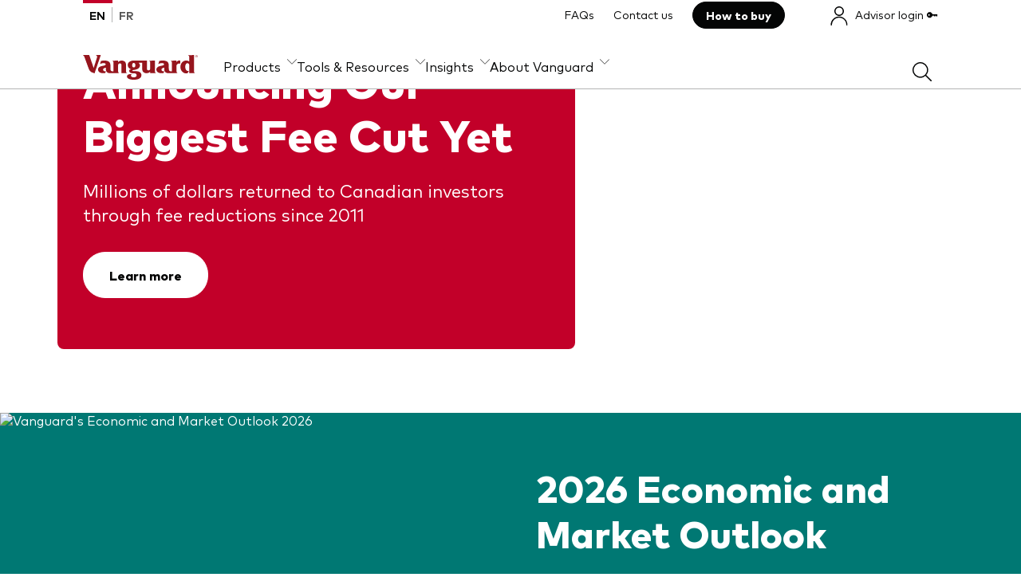

--- FILE ---
content_type: text/html; charset=utf-8
request_url: https://www.vanguard.ca/en/home
body_size: 56022
content:
<!DOCTYPE html><html lang="en-ca"><head>
  <meta charset="utf-8">
  <title>Home | Vanguard Canada</title>
  <meta name="description" content="Welcome to Vanguard Investments Canada. Explore our wealth of information on the world of investing, and our low-cost, high-quality funds.">
  <base href="/">
  <meta name="viewport" content="width=device-width, initial-scale=1">
  <link rel="icon" type="image/x-icon" href="favicon.ico">
  <meta name="cq:pagemodel_root_url" property="cq:pagemodel_root_url" content="/content/ca-aem/ca/en/home.model.json">
  <meta name="cq:pagemodel_route_filters" property="cq:pagemodel_route_filters" content="^(.*)(?:en\/product\/mf|etf|fund)(.*)">
  <meta name="cq:pagemodel_router" property="cq:pagemodel_router" content="disabled">

  <!-- Hreflang tags are dynamically generated by HreflangService-->
<link rel="stylesheet" href="styles.5f31dd38d271d5f4.css"><style ng-app-id="serverApp">.footer-social-media-links>a{box-sizing:content-box}  cps-core-nav-menu-bar .global-header{position:relative}  cps-core-scrim div{top:0}  cps-core-footer footer{margin-top:4rem}</style><meta name="og:type" content="website"><meta name="twitter:card" content="summary_large_image"><style ng-app-id="serverApp">[_ngcontent-serverApp-c3305036598]:export{brand-vanguard-red:#96151d;brand-vanguard-black:#1a1a1a;brand-vanguard-white:#ffffff;brand-vanguard-charcoal:#303030;neutral-grey-1:#6c6c6c;neutral-grey-2:#979797;neutral-grey-3:#d1d1d1;neutral-grey-4:#eaeaea;neutral-grey-5:#f9f9f9;interface-plum:#3c0508;interface-burgundy:#62090e;interface-red:#e70412;interface-pink:#fbeced;interface-indigo:#09438a;interface-ocean-blue:#0274c9;interface-sea-blue:#009fe5;interface-sky:#d1f2f9;interface-sky-light:#e3f9fd;interface-lagoon:#00838d;interface-laurel:#008000;interface-green:#3ab54a;interface-lime:#6dd400;interface-silver-chalice:#ababab;additional-burnt-orange:#8d4900;additional-sun:#f78303;additional-yolk:#fdbe2e;additional-yellow:#ffdc13;additional-moon:#fff09b;additional-carmine:#a30013;additional-fuschia:#bd0a78;additional-magenta:#f541b0;additional-lavendar:#313db0;additional-lilac:#606acd;gradients-vanguard-gradient-params-gradient:157deg;gradients-vanguard-gradient-params-colors-pos-0-percent:0%;gradients-vanguard-gradient-params-colors-pos-0-pomegranate:#ef2c2f;gradients-vanguard-gradient-params-colors-pos-1-percent:77%;gradients-vanguard-gradient-params-colors-pos-1-shiraz:#b40437;gradients-vanguard-dark-red-gradient-params-gradient:120deg;gradients-vanguard-dark-red-gradient-params-colors-pos-0-percent:0%;gradients-vanguard-dark-red-gradient-params-colors-pos-0-pomegranate:#96151d;gradients-vanguard-dark-red-gradient-params-colors-pos-1-percent:100%;gradients-vanguard-dark-red-gradient-params-colors-pos-1-shiraz:#622639}[_nghost-serverApp-c3305036598]{display:block;background:#303030}.ie-notice[_ngcontent-serverApp-c3305036598]{padding:1rem 0;color:#fff}</style><style ng-app-id="serverApp">[data-cq-data-path$=article_heading]+div [data-cq-data-path$=responsivegrid] [data-cq-data-path*=rich_text] europe-core-rich-text .container.grid.editorial.article,   [data-cq-data-path$=article_heading]~div[data-cq-data-path*=rich_text] europe-core-rich-text .container.grid.editorial.article{padding-left:1rem;padding-right:1rem}  [data-cq-data-path$=article_heading]+div [data-cq-data-path$=responsivegrid] [data-cq-data-path*=rich_text] europe-core-rich-text .container.grid.editorial.article img,   [data-cq-data-path$=article_heading]~div[data-cq-data-path*=rich_text] europe-core-rich-text .container.grid.editorial.article img{max-width:100%}@media (min-width: 48rem){  [data-cq-data-path$=article_heading]+div [data-cq-data-path$=responsivegrid] [data-cq-data-path*=rich_text] europe-core-rich-text .container.grid.editorial.article,   [data-cq-data-path$=article_heading]~div[data-cq-data-path*=rich_text] europe-core-rich-text .container.grid.editorial.article{padding-right:2rem;padding-left:2rem}}@media (min-width: 64rem){  [data-cq-data-path$=article_heading]+div [data-cq-data-path$=responsivegrid] [data-cq-data-path*=rich_text] europe-core-rich-text .container.grid.editorial.article,   [data-cq-data-path$=article_heading]~div[data-cq-data-path*=rich_text] europe-core-rich-text .container.grid.editorial.article{-moz-column-gap:2rem;column-gap:2rem;display:grid;grid-template-columns:repeat(12,minmax(0,1fr));margin:0 auto;max-width:64rem}}@media (min-width: 75rem){  [data-cq-data-path$=article_heading]+div [data-cq-data-path$=responsivegrid] [data-cq-data-path*=rich_text] europe-core-rich-text .container.grid.editorial.article,   [data-cq-data-path$=article_heading]~div[data-cq-data-path*=rich_text] europe-core-rich-text .container.grid.editorial.article{max-width:75rem;padding:0}}@media (min-width: 64rem){  [data-cq-data-path$=article_heading]+div [data-cq-data-path$=responsivegrid] [data-cq-data-path*=rich_text] europe-core-rich-text .container.grid.editorial.article>div,   [data-cq-data-path$=article_heading]~div[data-cq-data-path*=rich_text] europe-core-rich-text .container.grid.editorial.article>div{grid-column-end:span 10;grid-column-start:2}}@media (min-width: 75rem){  [data-cq-data-path$=article_heading]+div [data-cq-data-path$=responsivegrid] [data-cq-data-path*=rich_text] europe-core-rich-text .container.grid.editorial.article>div,   [data-cq-data-path$=article_heading]~div[data-cq-data-path*=rich_text] europe-core-rich-text .container.grid.editorial.article>div{grid-column-end:span 8;grid-column-start:4}}</style><meta name="google-site-verification" content="mzDSapdNNx8cWliWoNNc3KCVEu4VmTMbXDR0q9BWVaw"><meta name="og:url" property="og:url" content="http://ca0-ca-app-internal.ecs.us-east-1.itlp.c1.vanguard.com/en/home"><meta name="twitter:url" content="http://ca0-ca-app-internal.ecs.us-east-1.itlp.c1.vanguard.com/en/home"><meta name="title" content="Home | Vanguard Canada"><meta name="og:title" property="og:title" content="Home | Vanguard Canada"><meta name="twitter:title" content="Home | Vanguard Canada"><meta name="og:description" property="og:description" content="Welcome to Vanguard Investments Canada. Explore our wealth of information on the world of investing, and our low-cost, high-quality funds."><meta name="twitter:description" content="Welcome to Vanguard Investments Canada. Explore our wealth of information on the world of investing, and our low-cost, high-quality funds."><meta name="og:image" property="og:image" content="/content/dam/intl/americas/canada/en/images/WEBN_082024_LinkThumbnail.png"><meta name="image" property="og:image" content="/content/dam/intl/americas/canada/en/images/WEBN_082024_LinkThumbnail.png"><meta name="twitter:image" content="http://ca0-ca-app-internal.ecs.us-east-1.itlp.c1.vanguard.com/content/dam/intl/americas/canada/en/images/WEBN_082024_LinkThumbnail.png"><link rel="canonical" href="https://ca0-ca-app-internal.ecs.us-east-1.itlp.c1.vanguard.com/en/home"><link rel="alternate" hreflang="en-ie" href="https://www.ie.vanguard"><link rel="alternate" hreflang="en-ch" href="https://www.ch.vanguard/en/professional"><link rel="alternate" hreflang="de-ch" href="https://www.ch.vanguard/de/professionell"><link rel="alternate" hreflang="en-nl" href="https://www.nl.vanguard/professional"><link rel="alternate" hreflang="fr-fr" href="https://www.fr.vanguard/professionnel"><link rel="alternate" hreflang="it-it" href="https://www.it.vanguard/professional"><link rel="alternate" hreflang="de-de" href="https://www.de.vanguard/professionell"><link rel="alternate" hreflang="en-gb" href="https://www.vanguard.co.uk/professional"><link rel="alternate" hreflang="es-es" href="https://www.es.vanguard/profesionales"><link rel="alternate" hreflang="x-default" href="https://www.ie.vanguard"><style ng-app-id="serverApp">europe-core-nav-ui-aem-country-investor-preference[_ngcontent-serverApp-c1862857401]{display:none}@media (min-width: 48rem){europe-core-nav-ui-aem-country-investor-preference[_ngcontent-serverApp-c1862857401]{display:block}}  .navigation-mega-menu .navigation-mega-menu-inner .navigation-mega-menu__list .navigation-sub-mega-menu{width:100%}</style><style ng-app-id="serverApp">europe-core-nav-ui-aem-footer-navigation[_ngcontent-serverApp-c2934501232]{display:none}@media (min-width: 768px){europe-core-nav-ui-aem-footer-navigation[_ngcontent-serverApp-c2934501232]{display:flex;padding-top:2rem}}europe-core-nav-ui-aem-colophon[_ngcontent-serverApp-c2934501232]{padding-top:1rem;padding-bottom:2rem;margin-left:1.5rem;margin-right:1.5rem}@media (min-width: 768px){europe-core-nav-ui-aem-colophon[_ngcontent-serverApp-c2934501232]{margin-left:8%;margin-right:8%}}@media (min-width: 768px){nds-base-footer[_ngcontent-serverApp-c2934501232]     nds-base-navigation-links{display:block}}</style><style ng-app-id="serverApp">[_nghost-serverApp-c2649125981]{display:block}[_nghost-serverApp-c2649125981]   .nds-breadcrumbs[_ngcontent-serverApp-c2649125981]   menu[_ngcontent-serverApp-c2649125981]{display:flex;flex-wrap:wrap;align-items:flex-end;padding:1rem 0;margin:0;gap:.5rem}[_nghost-serverApp-c2649125981]   .nds-breadcrumbs[_ngcontent-serverApp-c2649125981]   menu[_ngcontent-serverApp-c2649125981]   li[_ngcontent-serverApp-c2649125981]{display:flex;align-items:center;gap:.5rem}[_nghost-serverApp-c2649125981]   .nds-breadcrumbs[_ngcontent-serverApp-c2649125981]   menu[_ngcontent-serverApp-c2649125981]   li[_ngcontent-serverApp-c2649125981]   nds-base-icon[_ngcontent-serverApp-c2649125981]{transform:translateY(2px)}[_nghost-serverApp-c2649125981]   .nds-breadcrumbs[_ngcontent-serverApp-c2649125981]   menu[_ngcontent-serverApp-c2649125981]   li[_ngcontent-serverApp-c2649125981]:last-child   nds-base-icon[_ngcontent-serverApp-c2649125981]{display:none}[_nghost-serverApp-c2649125981]   .nds-breadcrumbs[_ngcontent-serverApp-c2649125981]   menu[_ngcontent-serverApp-c2649125981]   span[_ngcontent-serverApp-c2649125981]{color:#6c6c6c;line-height:1.5rem}[_nghost-serverApp-c2649125981]   .nds-breadcrumbs[_ngcontent-serverApp-c2649125981]   menu[_ngcontent-serverApp-c2649125981]   a[_ngcontent-serverApp-c2649125981]:hover{font-weight:800}[_nghost-serverApp-c2649125981]   .nds-breadcrumbs[_ngcontent-serverApp-c2649125981]   menu.collapsed[_ngcontent-serverApp-c2649125981]   div[_ngcontent-serverApp-c2649125981]{display:none}@media (max-width: 47.99875rem){[_nghost-serverApp-c2649125981]   .nds-breadcrumbs[_ngcontent-serverApp-c2649125981]   menu.collapsed[_ngcontent-serverApp-c2649125981]   div[_ngcontent-serverApp-c2649125981]{display:flex;align-items:center;gap:.75rem}[_nghost-serverApp-c2649125981]   .nds-breadcrumbs[_ngcontent-serverApp-c2649125981]   menu.collapsed[_ngcontent-serverApp-c2649125981]   div[_ngcontent-serverApp-c2649125981]   button[_ngcontent-serverApp-c2649125981]{padding:0 .25rem}[_nghost-serverApp-c2649125981]   .nds-breadcrumbs[_ngcontent-serverApp-c2649125981]   menu.collapsed[_ngcontent-serverApp-c2649125981]   div[_ngcontent-serverApp-c2649125981]   button[_ngcontent-serverApp-c2649125981]:after{left:0}[_nghost-serverApp-c2649125981]   .nds-breadcrumbs[_ngcontent-serverApp-c2649125981]   menu.collapsed[_ngcontent-serverApp-c2649125981]   li[_ngcontent-serverApp-c2649125981]:not(:first-of-type, [_ngcontent-serverApp-c2649125981]:last-of-type){position:absolute;top:auto;left:-10000px;overflow:hidden;width:1px;height:1px}}</style><style ng-app-id="serverApp">[_nghost-serverApp-c2875144812]{position:relative}[_nghost-serverApp-c2875144812]   nds-base-auxiliary-bar[_ngcontent-serverApp-c2875144812], [_nghost-serverApp-c2875144812]   nds-base-navigation-mega-menu[_ngcontent-serverApp-c2875144812]{background-color:#fff}[_nghost-serverApp-c2875144812]   .navigation-wrapper[_ngcontent-serverApp-c2875144812]{position:relative;z-index:1000}</style><style ng-app-id="serverApp">[_nghost-serverApp-c3998493548]{position:relative;display:block;background-color:#c20029}[_nghost-serverApp-c3998493548]   .button-skip-link[_ngcontent-serverApp-c3998493548]{display:block;height:0;padding:0;border:none;margin:0;background-color:transparent;color:#fff;cursor:pointer;font-family:FF Mark Heavy,arial,sans-serif;font-size:1rem;text-decoration:underline;text-underline-offset:3px}[_nghost-serverApp-c3998493548]   .button-skip-link[_ngcontent-serverApp-c3998493548]:focus, [_nghost-serverApp-c3998493548]   .button-skip-link[_ngcontent-serverApp-c3998493548]:focus-visible{height:auto;padding:24px 0;border:none;margin-bottom:24px;outline:none}</style><style ng-app-id="serverApp">[_nghost-serverApp-c1908030661]{position:relative;z-index:9999;display:block}@media (max-width: 63.99875rem){[_nghost-serverApp-c1908030661]   .grid.container-full[_ngcontent-serverApp-c1908030661]{padding:0}}[_nghost-serverApp-c1908030661]   .auxiliary-bar[_ngcontent-serverApp-c1908030661]{position:relative;display:block}@media (min-width: 48rem){[_nghost-serverApp-c1908030661]   .auxiliary-bar[_ngcontent-serverApp-c1908030661]{display:flex;justify-content:space-between}}[_nghost-serverApp-c1908030661]   .auxiliary-bar[_ngcontent-serverApp-c1908030661]     button.eds-base-dropdown-trigger{padding:.5rem 0}[_nghost-serverApp-c1908030661]   .auxiliary-bar__config[_ngcontent-serverApp-c1908030661]{display:flex;justify-content:space-between}[_nghost-serverApp-c1908030661]   .auxiliary-bar__config__dropdown[_ngcontent-serverApp-c1908030661]{margin-right:1rem}@media (min-width: 48rem){[_nghost-serverApp-c1908030661]   .auxiliary-bar__config__dropdown[_ngcontent-serverApp-c1908030661]{margin-right:1.5rem}}@media (min-width: 64rem){[_nghost-serverApp-c1908030661]   .auxiliary-bar__config__dropdown[_ngcontent-serverApp-c1908030661]{margin-right:2rem}}[_nghost-serverApp-c1908030661]   .auxiliary-bar__utility[_ngcontent-serverApp-c1908030661]{position:relative;display:flex;align-items:center}[_nghost-serverApp-c1908030661]   .auxiliary-bar__utility[_ngcontent-serverApp-c1908030661]   a[_ngcontent-serverApp-c1908030661]   span[_ngcontent-serverApp-c1908030661]{line-height:1.5rem}[_nghost-serverApp-c1908030661]   .auxiliary-bar__utility[_ngcontent-serverApp-c1908030661]   .utility-btn-primary-black[_ngcontent-serverApp-c1908030661]{margin:0 1.5rem 0 0}[_nghost-serverApp-c1908030661]   .auxiliary-bar__utility[_ngcontent-serverApp-c1908030661]   .utility-btn-primary-black[_ngcontent-serverApp-c1908030661]:hover, [_nghost-serverApp-c1908030661]   .auxiliary-bar__utility[_ngcontent-serverApp-c1908030661]   .utility-btn-primary-black[_ngcontent-serverApp-c1908030661]:focus{background-color:#545454}@media (max-width: 63.99875rem){[_nghost-serverApp-c1908030661]   .auxiliary-bar__utility[_ngcontent-serverApp-c1908030661]   .utility-btn-primary-black[_ngcontent-serverApp-c1908030661]{padding:.5rem 0;border:none;background-color:transparent;border-radius:unset;color:#040505;font-family:FF Mark Regular,arial,sans-serif;font-size:.875rem;line-height:1.5;text-decoration:none}[_nghost-serverApp-c1908030661]   .auxiliary-bar__utility[_ngcontent-serverApp-c1908030661]   .utility-btn-primary-black[_ngcontent-serverApp-c1908030661]:hover{background-color:transparent;box-shadow:0 .125rem #c20029 inset;color:#040505;font-weight:700}[_nghost-serverApp-c1908030661]   .auxiliary-bar__utility[_ngcontent-serverApp-c1908030661]   .utility-btn-primary-black[_ngcontent-serverApp-c1908030661]:focus{background-color:transparent;border-radius:.25rem;color:#040505;font-weight:700;outline:.25rem solid #0071de;outline-offset:0}[_nghost-serverApp-c1908030661]   .auxiliary-bar__utility[_ngcontent-serverApp-c1908030661]   .utility-btn-primary-black[_ngcontent-serverApp-c1908030661]   span[_ngcontent-serverApp-c1908030661]{line-height:1.3125rem}}@media (max-width: 47.99875rem){[_nghost-serverApp-c1908030661]   .auxiliary-bar__utility[_ngcontent-serverApp-c1908030661]{display:none}}[_nghost-serverApp-c1908030661]   .auxiliary-bar[_ngcontent-serverApp-c1908030661]   .ghost-link[_ngcontent-serverApp-c1908030661]{padding:.5rem 0;margin:0 1.5rem 0 0;color:#040505;font-family:FF Mark Regular,arial,sans-serif;font-size:.875rem;line-height:1.5;text-decoration:none}[_nghost-serverApp-c1908030661]   .auxiliary-bar[_ngcontent-serverApp-c1908030661]   .ghost-link[_ngcontent-serverApp-c1908030661]:hover{box-shadow:0 .125rem #c20029 inset;color:#040505;font-weight:700}[_nghost-serverApp-c1908030661]   .auxiliary-bar[_ngcontent-serverApp-c1908030661]   .ghost-link[_ngcontent-serverApp-c1908030661]:focus{border-radius:.25rem;color:#040505;font-weight:700;outline:.25rem solid #0071de;outline-offset:0}@media (max-width: 63.99875rem){[_nghost-serverApp-c1908030661]   .container[_ngcontent-serverApp-c1908030661]{padding:0}}@media (max-width: 63.99875rem){[_nghost-serverApp-c1908030661]{padding-right:2rem;padding-left:2rem}}@media (max-width: 47.99875rem){[_nghost-serverApp-c1908030661]{padding-right:1rem;padding-left:1rem}}</style><style ng-app-id="serverApp">[_nghost-serverApp-c3071961119]{--animation-speed: .5s;display:block;border-bottom:.0625rem solid #b3b4b4}@media (min-width: 48rem){[_nghost-serverApp-c3071961119]{padding:1rem 0 0}}[_nghost-serverApp-c3071961119]   .navigation-mega-menu-inner[_ngcontent-serverApp-c3071961119]{display:flex;flex-wrap:wrap;align-items:center;justify-content:space-between}@media (min-width: 48rem){[_nghost-serverApp-c3071961119]   .navigation-mega-menu-inner[_ngcontent-serverApp-c3071961119]{flex-flow:column nowrap;align-items:flex-start;justify-content:flex-start}}@media (min-width: 64rem){[_nghost-serverApp-c3071961119]   .navigation-mega-menu-inner[_ngcontent-serverApp-c3071961119]{flex-direction:row;align-items:flex-end}}[_nghost-serverApp-c3071961119]   .navigation-mega-menu__logo[_ngcontent-serverApp-c3071961119]{padding:1rem 0 .5rem;margin-right:2rem;color:#96151d}[_nghost-serverApp-c3071961119]   .navigation-mega-menu__logo[_ngcontent-serverApp-c3071961119]   nds-base-icon[_ngcontent-serverApp-c3071961119]{width:auto;height:1.5rem}@media (min-width: 48rem){[_nghost-serverApp-c3071961119]   .navigation-mega-menu__logo[_ngcontent-serverApp-c3071961119]   nds-base-icon[_ngcontent-serverApp-c3071961119]{height:2rem}}[_nghost-serverApp-c3071961119]   .navigation-mega-menu__logo[_ngcontent-serverApp-c3071961119]:focus, [_nghost-serverApp-c3071961119]   .navigation-mega-menu__logo[_ngcontent-serverApp-c3071961119]:focus-visible{border-radius:.25rem;outline:.25rem solid #0071de}[_nghost-serverApp-c3071961119]   .navigation-mega-menu__search[_ngcontent-serverApp-c3071961119]{padding:.5rem;border:none;background-color:transparent;color:#040505;cursor:pointer}[_nghost-serverApp-c3071961119]   .navigation-mega-menu__search[_ngcontent-serverApp-c3071961119]:focus, [_nghost-serverApp-c3071961119]   .navigation-mega-menu__search[_ngcontent-serverApp-c3071961119]:focus-visible{border-radius:.5rem;color:#040505;font-weight:700;outline:.25rem solid #0071de}@media (min-width: 48rem){[_nghost-serverApp-c3071961119]   .navigation-mega-menu__search[_ngcontent-serverApp-c3071961119]{margin-top:-.5rem}}@media (max-width: 47.99875rem){[_nghost-serverApp-c3071961119]   .navigation-mega-menu__search[_ngcontent-serverApp-c3071961119]   nds-base-icon[_ngcontent-serverApp-c3071961119]{padding-top:.5rem}}[_nghost-serverApp-c3071961119]   .navigation-mega-menu__list[_ngcontent-serverApp-c3071961119]{flex-basis:100%}@media (min-width: 48rem){[_nghost-serverApp-c3071961119]   .navigation-mega-menu__list[_ngcontent-serverApp-c3071961119]{width:100%;flex-basis:auto}}[_nghost-serverApp-c3071961119]   .navigation-mega-menu__list--inner[_ngcontent-serverApp-c3071961119]{position:absolute;display:grid;overflow:hidden;width:100%;max-height:0;align-items:center;margin-right:-1rem;margin-left:-1rem;box-shadow:0 1px #fff,0 .5rem .5rem #0405052b;transition:max-height var(--animation-speed) linear}[_nghost-serverApp-c3071961119]   .navigation-mega-menu__list--inner.mobile-nav-open[_ngcontent-serverApp-c3071961119]{max-height:100vh}[_nghost-serverApp-c3071961119]   .navigation-mega-menu__list--inner.mobile-subnav-open[_ngcontent-serverApp-c3071961119]   .navigation-mega-menu__list--item--cta[_ngcontent-serverApp-c3071961119]{display:none}@media (min-width: 48rem){[_nghost-serverApp-c3071961119]   .navigation-mega-menu__list--inner.mobile-subnav-open[_ngcontent-serverApp-c3071961119]   .navigation-mega-menu__list--item--cta[_ngcontent-serverApp-c3071961119]{display:flex}}[_nghost-serverApp-c3071961119]   .navigation-mega-menu__list--inner.mobile-subnav-open[_ngcontent-serverApp-c3071961119]   .navigation-mega-menu__utility-buttons[_ngcontent-serverApp-c3071961119]{display:none}@media (min-width: 48rem){[_nghost-serverApp-c3071961119]   .navigation-mega-menu__list--inner[_ngcontent-serverApp-c3071961119]{position:static;display:flex;overflow:visible;max-height:none;flex-direction:row;justify-content:space-between;margin-right:auto;margin-left:auto;box-shadow:none;transition:none}}[_nghost-serverApp-c3071961119]   .navigation-mega-menu__list[_ngcontent-serverApp-c3071961119]   menu[_ngcontent-serverApp-c3071961119]{display:flex;width:100%;flex-direction:column;align-items:flex-start;padding:0;border-top:.0625rem solid #b3b4b4;margin:0;background-color:#fff;list-style:none}@media (min-width: 48rem){[_nghost-serverApp-c3071961119]   .navigation-mega-menu__list[_ngcontent-serverApp-c3071961119]   menu[_ngcontent-serverApp-c3071961119]{flex-direction:row;align-items:flex-end;border:none;gap:2rem}}[_nghost-serverApp-c3071961119]   .navigation-mega-menu__list--item[_ngcontent-serverApp-c3071961119]{width:100%}@media (min-width: 48rem){[_nghost-serverApp-c3071961119]   .navigation-mega-menu__list--item[_ngcontent-serverApp-c3071961119]{width:auto}}[_nghost-serverApp-c3071961119]   .navigation-mega-menu__list--item--cta[_ngcontent-serverApp-c3071961119]{display:flex;width:100%;align-items:center;justify-content:space-between;padding:1.5rem 1rem;border:0;border-bottom:.0625rem solid #b3b4b4;background:transparent;color:#040505;cursor:pointer;font-family:FF Mark Heavy,arial,sans-serif;font-size:1.125rem;text-align:left;text-decoration:none}@media (min-width: 48rem){[_nghost-serverApp-c3071961119]   .navigation-mega-menu__list--item--cta[_ngcontent-serverApp-c3071961119]{position:relative;z-index:100;display:flex;align-items:end;padding:0 0 1rem;border:0;background:transparent;color:#040505;cursor:pointer;font-family:FF Mark Regular,arial,sans-serif;font-size:1rem;line-height:1.5;text-align:left;text-decoration:none;vertical-align:top}[_nghost-serverApp-c3071961119]   .navigation-mega-menu__list--item--cta[_ngcontent-serverApp-c3071961119]:hover{font-family:FF Mark Heavy,arial,sans-serif}[_nghost-serverApp-c3071961119]   .navigation-mega-menu__list--item--cta[_ngcontent-serverApp-c3071961119]:hover:after{position:absolute;bottom:-1px;left:0;width:100%;height:.125rem;background-color:#c20029;content:""}[_nghost-serverApp-c3071961119]   .navigation-mega-menu__list--item--cta[_ngcontent-serverApp-c3071961119]   span[_ngcontent-serverApp-c3071961119]{padding-right:.5rem}}[_nghost-serverApp-c3071961119]   .navigation-mega-menu__list--item--cta[_ngcontent-serverApp-c3071961119]   nds-base-icon[_ngcontent-serverApp-c3071961119]{transform:rotate(-90deg)}@media (min-width: 48rem){[_nghost-serverApp-c3071961119]   .navigation-mega-menu__list--item--cta[_ngcontent-serverApp-c3071961119]   nds-base-icon[_ngcontent-serverApp-c3071961119]{width:.75rem;margin-bottom:.25rem;transform:none}}[_nghost-serverApp-c3071961119]   .navigation-mega-menu__list--item--cta[_ngcontent-serverApp-c3071961119]:focus-visible{border-radius:.25rem;font-family:FF Mark Heavy,arial,sans-serif;outline:.25rem solid #0071de;outline-offset:.25rem}[_nghost-serverApp-c3071961119]   .navigation-mega-menu__list--item--cta[_ngcontent-serverApp-c3071961119]:focus-visible:after{position:absolute;bottom:0;width:100%;height:.125rem;background-color:#c20029;content:""}[_nghost-serverApp-c3071961119]   .navigation-mega-menu__list--item.selected[_ngcontent-serverApp-c3071961119]   .navigation-mega-menu__list--item--cta[_ngcontent-serverApp-c3071961119]{position:relative;font-family:FF Mark Heavy,arial,sans-serif}[_nghost-serverApp-c3071961119]   .navigation-mega-menu__list--item.selected[_ngcontent-serverApp-c3071961119]   .navigation-mega-menu__list--item--cta[_ngcontent-serverApp-c3071961119]:after{position:absolute;bottom:-1px;left:0;width:100%;height:.25rem;background-color:#c20029;content:""}[_nghost-serverApp-c3071961119]   .navigation-mega-menu__list--item.selected[_ngcontent-serverApp-c3071961119]   .navigation-mega-menu__list--item--cta[_ngcontent-serverApp-c3071961119]   nds-base-icon[_ngcontent-serverApp-c3071961119]{transform:rotate(180deg)}[_nghost-serverApp-c3071961119]   .navigation-mega-menu__utility-buttons[_ngcontent-serverApp-c3071961119]{display:flex;width:100%;flex-direction:column;padding:2rem 1rem;background-color:#fff;gap:2rem}@media (min-width: 48rem){[_nghost-serverApp-c3071961119]   .navigation-mega-menu__utility-buttons[_ngcontent-serverApp-c3071961119]{display:none}}[_nghost-serverApp-c3071961119]   .navigation-mega-menu__utility-icons[_ngcontent-serverApp-c3071961119]{display:none}@media (min-width: 48rem){[_nghost-serverApp-c3071961119]   .navigation-mega-menu__utility-icons[_ngcontent-serverApp-c3071961119]{display:block}}[_nghost-serverApp-c3071961119]   .navigation-mega-menu__mobile-icons[_ngcontent-serverApp-c3071961119]{display:flex;align-items:center}[_nghost-serverApp-c3071961119]   .navigation-mega-menu__mobile-icons[_ngcontent-serverApp-c3071961119]     svg{pointer-events:none}[_nghost-serverApp-c3071961119]   .navigation-mega-menu__mobile-icons__navigation-menu[_ngcontent-serverApp-c3071961119]{height:32px;padding:0;border:0;background:transparent;color:#040505}[_nghost-serverApp-c3071961119]   .navigation-mega-menu__mobile-icons__navigation-menu[_ngcontent-serverApp-c3071961119]:focus-visible{outline:none}@media (min-width: 48rem){[_nghost-serverApp-c3071961119]   .navigation-mega-menu__mobile-icons__navigation-menu[_ngcontent-serverApp-c3071961119]{vertical-align:middle}[_nghost-serverApp-c3071961119]   .navigation-mega-menu__mobile-icons__navigation-menu[_ngcontent-serverApp-c3071961119]:focus-visible{border-radius:.25rem;outline:.25rem solid #0071de}}@media (max-width: 47.99875rem){[_nghost-serverApp-c3071961119]   .navigation-mega-menu__mobile-icons__basket[_ngcontent-serverApp-c3071961119]{display:none}}@media (min-width: 48rem){[_nghost-serverApp-c3071961119]   .navigation-mega-menu__mobile-icons[_ngcontent-serverApp-c3071961119]{display:none}}[_nghost-serverApp-c3071961119]   .navigation-mega-menu__mobile-icons[_ngcontent-serverApp-c3071961119] > *[_ngcontent-serverApp-c3071961119]:not(:last-child){margin-right:1rem;white-space:nowrap}[_nghost-serverApp-c3071961119]   .navigation-sub-mega-menu[_ngcontent-serverApp-c3071961119]{display:grid;width:100vw;background:#f9f9f9;grid-template-rows:0fr;transition:grid-template-rows var(--animation-speed) cubic-bezier(12,0,.39,0)}@media (min-width: 48rem){[_nghost-serverApp-c3071961119]   .navigation-sub-mega-menu[_ngcontent-serverApp-c3071961119]{position:absolute;z-index:1000;left:0;border-top:.0625rem solid #b3b4b4}[_nghost-serverApp-c3071961119]   .navigation-sub-mega-menu.closed[_ngcontent-serverApp-c3071961119]{transition:grid-template-rows var(--animation-speed) cubic-bezier(.61,1,.88,1)}}[_nghost-serverApp-c3071961119]   .navigation-sub-mega-menu__inner[_ngcontent-serverApp-c3071961119]{overflow:hidden}[_nghost-serverApp-c3071961119]   .navigation-sub-mega-menu__back[_ngcontent-serverApp-c3071961119]{display:block}@media (min-width: 48rem){[_nghost-serverApp-c3071961119]   .navigation-sub-mega-menu__back[_ngcontent-serverApp-c3071961119]{display:none}}[_nghost-serverApp-c3071961119]   .navigation-sub-mega-menu__back--button[_ngcontent-serverApp-c3071961119]{display:block;width:100%;padding:1rem 2rem;border:0;border-bottom:.0625rem solid #b3b4b4;margin:0;background:#fff;font-family:FF Mark Heavy,arial,sans-serif;font-size:1rem;line-height:1.4;text-align:left}[_nghost-serverApp-c3071961119]   .navigation-sub-mega-menu__back--icon[_ngcontent-serverApp-c3071961119]{margin-right:1.5rem;vertical-align:top}[_nghost-serverApp-c3071961119]   .navigation-sub-mega-menu__items[_ngcontent-serverApp-c3071961119]{padding:1.5rem 2rem 2rem}[_nghost-serverApp-c3071961119]   .selected[_ngcontent-serverApp-c3071961119]   .navigation-sub-mega-menu[_ngcontent-serverApp-c3071961119]{box-shadow:0 .25rem .5rem #0405051f;grid-template-rows:1fr}</style><style ng-app-id="serverApp">.secure-messages-counter-container[_ngcontent-serverApp-c442900796]{position:relative;display:flex}.secure-messages--button[_ngcontent-serverApp-c442900796]{display:flex;width:100%;align-items:center}.secure-messages--button[_ngcontent-serverApp-c442900796]   nds-base-counter[_ngcontent-serverApp-c442900796]{top:-6px;left:.5em}@media (min-width: 48rem){.secure-messages--button[_ngcontent-serverApp-c442900796]   nds-base-counter[_ngcontent-serverApp-c442900796]{top:-4px}}@media (max-width: 47.99875rem){.secure-messages--button.eds-cta-btn[_ngcontent-serverApp-c442900796]{gap:.5rem}}.secure-messages--icon[_ngcontent-serverApp-c442900796]{position:relative;top:.25rem;padding:0 .5rem;border:none;background-color:transparent;cursor:pointer;font-size:14px}.secure-messages--icon[_ngcontent-serverApp-c442900796]:focus-visible{border-radius:.5rem;color:#040505;font-weight:700;outline:.25rem solid #0071de;outline-offset:-.25rem}.secure-messages--icon[_ngcontent-serverApp-c442900796]   nds-base-counter[_ngcontent-serverApp-c442900796]{top:-.375rem;left:.75rem}</style><style ng-app-id="serverApp">[_nghost-serverApp-c3791807505]{display:inline-block;flex-grow:0;flex-shrink:0}[_nghost-serverApp-c3791807505]     svg{display:block;width:auto;height:100%}.icon-xs[_nghost-serverApp-c3791807505]{width:1rem}.icon-sm[_nghost-serverApp-c3791807505]{width:1.5rem}.icon-md[_nghost-serverApp-c3791807505]{width:2rem}.icon-lg[_nghost-serverApp-c3791807505]{width:2.5rem}.icon-xl[_nghost-serverApp-c3791807505]{width:4rem}.icon-vanguard-logo[_nghost-serverApp-c3791807505]{width:auto;height:1.5rem}</style><style ng-app-id="serverApp">[_nghost-serverApp-c3786967948]{display:inline-block;font-family:FF Mark Regular,arial,sans-serif;vertical-align:top}[_nghost-serverApp-c3786967948]   button[_ngcontent-serverApp-c3786967948]{display:inline-block;padding:.5rem 0;border:0;background:transparent;color:#545454;cursor:pointer;font-family:FF Mark Bold,arial,sans-serif;font-size:.875rem;line-height:1.5}[_nghost-serverApp-c3786967948]   button[_ngcontent-serverApp-c3786967948]   span[_ngcontent-serverApp-c3786967948]{padding:0 .5rem;border-right:.0625rem solid #b3b4b4}[_nghost-serverApp-c3786967948]   button[_ngcontent-serverApp-c3786967948]:last-child   span[_ngcontent-serverApp-c3786967948]{border:0}[_nghost-serverApp-c3786967948]   button[_ngcontent-serverApp-c3786967948]:hover{box-shadow:0 .125rem #c20029 inset;color:#040505}[_nghost-serverApp-c3786967948]   button.active[_ngcontent-serverApp-c3786967948]{box-shadow:0 .25rem #c20029 inset;color:#040505}[_nghost-serverApp-c3786967948]   button[_ngcontent-serverApp-c3786967948]:focus-visible{padding-top:.5rem;border:0;border-radius:.25rem;color:#040505;outline:.25rem solid #0071de;outline-offset:-.25rem}</style><style ng-app-id="serverApp">[_nghost-serverApp-c403311443]{line-height:1.4rem}@media (min-width: 48rem){[_nghost-serverApp-c403311443]{margin-left:2rem}}[_nghost-serverApp-c403311443]   nds-base-secure-messages[_ngcontent-serverApp-c403311443]{margin:0 1.5rem 0 0}@media (min-width: 64rem){[_nghost-serverApp-c403311443]   nds-base-secure-messages[_ngcontent-serverApp-c403311443]{margin:0 2rem 0 0}}[_nghost-serverApp-c403311443]   .auth-action[_ngcontent-serverApp-c403311443]{position:relative;display:block;padding:.5rem 0 0;border:none;background-color:transparent;color:#040505;cursor:pointer;font-family:FF Mark Regular,arial,sans-serif;font-size:.875rem;line-height:1.3125rem;text-decoration:none}[_nghost-serverApp-c403311443]   .auth-action[_ngcontent-serverApp-c403311443]:hover, [_nghost-serverApp-c403311443]   .auth-action[_ngcontent-serverApp-c403311443]:active{font-weight:700}@media (min-width: 48rem){[_nghost-serverApp-c403311443]   .auth-action[_ngcontent-serverApp-c403311443]:hover{box-shadow:0 .125rem #c20029 inset}[_nghost-serverApp-c403311443]   .auth-action[_ngcontent-serverApp-c403311443]:active{box-shadow:0 .25rem #c20029 inset}}[_nghost-serverApp-c403311443]   .auth-action[_ngcontent-serverApp-c403311443]:focus-visible{border:0;border-radius:.25rem;font-weight:700;outline:.25rem solid #0071de;outline-offset:-.25rem}[_nghost-serverApp-c403311443]   .auth-action[_ngcontent-serverApp-c403311443]   .arrow[_ngcontent-serverApp-c403311443]{width:.75rem;margin-top:.4375rem;margin-left:.5rem;vertical-align:top}[_nghost-serverApp-c403311443]   .auth-action[_ngcontent-serverApp-c403311443]   nds-base-icon[_ngcontent-serverApp-c403311443]{width:1.5rem}[_nghost-serverApp-c403311443]   .auth-action[_ngcontent-serverApp-c403311443]   span[_ngcontent-serverApp-c403311443]{display:none;padding-left:.5rem;vertical-align:top}@media (min-width: 48rem){[_nghost-serverApp-c403311443]   .auth-action[_ngcontent-serverApp-c403311443]   span[_ngcontent-serverApp-c403311443]{display:inline-block}}[_nghost-serverApp-c403311443]   .log-in[_ngcontent-serverApp-c403311443]{display:flex}[_nghost-serverApp-c403311443]   .log-in[_ngcontent-serverApp-c403311443]   .log-in-dropdown[_ngcontent-serverApp-c403311443]{position:absolute;z-index:10;top:5.5rem;right:0;display:none;width:100%;padding:0;margin:.5rem 0 0;background-color:#fff;border-radius:.25rem;box-shadow:0 .25rem .75rem #0003;list-style:none}@media (min-width: 48rem){[_nghost-serverApp-c403311443]   .log-in[_ngcontent-serverApp-c403311443]   .log-in-dropdown[_ngcontent-serverApp-c403311443]{top:100%}}[_nghost-serverApp-c403311443]   .log-in[_ngcontent-serverApp-c403311443]   .log-in-dropdown[_ngcontent-serverApp-c403311443]   li[_ngcontent-serverApp-c403311443]{border-bottom:.0625rem solid #d1d1d1}[_nghost-serverApp-c403311443]   .log-in[_ngcontent-serverApp-c403311443]   .log-in-dropdown[_ngcontent-serverApp-c403311443]   li[_ngcontent-serverApp-c403311443]:last-child{border:none}[_nghost-serverApp-c403311443]   .log-in[_ngcontent-serverApp-c403311443]   .log-in-dropdown[_ngcontent-serverApp-c403311443]   li[_ngcontent-serverApp-c403311443]   a[_ngcontent-serverApp-c403311443], [_nghost-serverApp-c403311443]   .log-in[_ngcontent-serverApp-c403311443]   .log-in-dropdown[_ngcontent-serverApp-c403311443]   li[_ngcontent-serverApp-c403311443]   button[_ngcontent-serverApp-c403311443]{display:block;width:100%;padding:1rem 1.5rem;border:none;background:transparent;color:#040505;cursor:pointer;font-family:FF Mark Regular,arial,sans-serif;font-size:1rem;text-align:left;text-decoration:none}[_nghost-serverApp-c403311443]   .log-in[_ngcontent-serverApp-c403311443]   .log-in-dropdown[_ngcontent-serverApp-c403311443]   li[_ngcontent-serverApp-c403311443]   a[_ngcontent-serverApp-c403311443]:hover, [_nghost-serverApp-c403311443]   .log-in[_ngcontent-serverApp-c403311443]   .log-in-dropdown[_ngcontent-serverApp-c403311443]   li[_ngcontent-serverApp-c403311443]   button[_ngcontent-serverApp-c403311443]:hover{background-color:#eaeaea;font-weight:700}[_nghost-serverApp-c403311443]   .log-in[_ngcontent-serverApp-c403311443]   .log-in-dropdown[_ngcontent-serverApp-c403311443]   li[_ngcontent-serverApp-c403311443]   a[_ngcontent-serverApp-c403311443]:focus-visible, [_nghost-serverApp-c403311443]   .log-in[_ngcontent-serverApp-c403311443]   .log-in-dropdown[_ngcontent-serverApp-c403311443]   li[_ngcontent-serverApp-c403311443]   button[_ngcontent-serverApp-c403311443]:focus-visible{background-color:#eaeaea;border-radius:.25rem;font-weight:700;outline:.25rem solid #0071de;outline-offset:-.25rem}[_nghost-serverApp-c403311443]   .log-in[_ngcontent-serverApp-c403311443]   .log-in-dropdown[_ngcontent-serverApp-c403311443]   li[_ngcontent-serverApp-c403311443]   a.selected[_ngcontent-serverApp-c403311443], [_nghost-serverApp-c403311443]   .log-in[_ngcontent-serverApp-c403311443]   .log-in-dropdown[_ngcontent-serverApp-c403311443]   li[_ngcontent-serverApp-c403311443]   button.selected[_ngcontent-serverApp-c403311443]{background-color:#eaeaea;font-weight:700}[_nghost-serverApp-c403311443]   .log-in.active[_ngcontent-serverApp-c403311443]   .auth-action[_ngcontent-serverApp-c403311443]{font-weight:700}@media (min-width: 48rem){[_nghost-serverApp-c403311443]   .log-in.active[_ngcontent-serverApp-c403311443]   .auth-action[_ngcontent-serverApp-c403311443]{box-shadow:0 .25rem #c20029 inset}}[_nghost-serverApp-c403311443]   .log-in.active[_ngcontent-serverApp-c403311443]   .auth-action[_ngcontent-serverApp-c403311443]   .arrow[_ngcontent-serverApp-c403311443]{transform:rotate(180deg)}[_nghost-serverApp-c403311443]   .log-in.active[_ngcontent-serverApp-c403311443]   .log-in-dropdown[_ngcontent-serverApp-c403311443]{display:block}.auth-loader[_ngcontent-serverApp-c403311443]{position:relative;top:.5rem;display:flex;width:4.5rem;height:2.8125rem;align-items:center;gap:.25rem}.auth-loader[_ngcontent-serverApp-c403311443]   nds-base-skeleton-loader[_ngcontent-serverApp-c403311443]:last-of-type{flex:1}</style><style ng-app-id="serverApp">[_nghost-serverApp-c3171418080]{margin-bottom:2rem}@media (min-width: 48rem){[_nghost-serverApp-c3171418080]{display:block}}[_nghost-serverApp-c3171418080]   p[_ngcontent-serverApp-c3171418080]{padding:0;margin:0;line-height:1.2}[_nghost-serverApp-c3171418080]   ul[_ngcontent-serverApp-c3171418080]{padding:0;margin:0;list-style:none}[_nghost-serverApp-c3171418080]   ul[_ngcontent-serverApp-c3171418080]   li[_ngcontent-serverApp-c3171418080]:not(:last-child){margin-bottom:1rem}[_nghost-serverApp-c3171418080]   .list-title[_ngcontent-serverApp-c3171418080], [_nghost-serverApp-c3171418080]   .list-title-text[_ngcontent-serverApp-c3171418080]{display:inline-block;margin-bottom:1rem;font-family:FF Mark Heavy,arial,sans-serif;font-size:1.125rem}@media (min-width: 64rem){[_nghost-serverApp-c3171418080]   .list-title[_ngcontent-serverApp-c3171418080], [_nghost-serverApp-c3171418080]   .list-title-text[_ngcontent-serverApp-c3171418080]{font-size:1.25rem}}[_nghost-serverApp-c3171418080]   .list-title[_ngcontent-serverApp-c3171418080]{line-height:1.2}[_nghost-serverApp-c3171418080]   .list-title[_ngcontent-serverApp-c3171418080]:hover, [_nghost-serverApp-c3171418080]   .list-title[_ngcontent-serverApp-c3171418080]:focus{color:#545454;outline-offset:.5rem}[_nghost-serverApp-c3171418080]   .list-title[_ngcontent-serverApp-c3171418080]:hover:after, [_nghost-serverApp-c3171418080]   .list-title[_ngcontent-serverApp-c3171418080]:focus:after{height:.125rem}[_nghost-serverApp-c3171418080]   .list-title[_ngcontent-serverApp-c3171418080]:active{color:#040505;outline-offset:.5rem}[_nghost-serverApp-c3171418080]   .list-title[_ngcontent-serverApp-c3171418080]:active:after{bottom:-.375rem;height:.25rem;transition:0ms}[_nghost-serverApp-c3171418080]   .link-regular[_ngcontent-serverApp-c3171418080]{font-size:1rem;line-height:1.375rem;text-align:left}@media (min-width: 64rem){[_nghost-serverApp-c3171418080]   .link-regular[_ngcontent-serverApp-c3171418080]{line-height:1.5}}</style><style ng-app-id="serverApp">[_nghost-serverApp-c1023340702]{position:relative}[_nghost-serverApp-c1023340702]   a[_ngcontent-serverApp-c1023340702]{display:inline-block;text-decoration:none}[_nghost-serverApp-c1023340702]   a[_ngcontent-serverApp-c1023340702]   span[_ngcontent-serverApp-c1023340702]{position:relative;display:inline-block;margin-bottom:1rem;color:#040505;font-family:FF Mark Heavy,arial,sans-serif;font-size:1.25rem}[_nghost-serverApp-c1023340702]   a[_ngcontent-serverApp-c1023340702]   span[_ngcontent-serverApp-c1023340702]:after{position:absolute;bottom:-3px;display:block;width:0;height:4px;background:#c20029;content:"";transition:.2s}[_nghost-serverApp-c1023340702]   a[_ngcontent-serverApp-c1023340702]   img[_ngcontent-serverApp-c1023340702]{display:block;max-width:100%;aspect-ratio:16/9}[_nghost-serverApp-c1023340702]   a[_ngcontent-serverApp-c1023340702]:hover   span[_ngcontent-serverApp-c1023340702]{color:#545454}[_nghost-serverApp-c1023340702]   a[_ngcontent-serverApp-c1023340702]:hover   span[_ngcontent-serverApp-c1023340702]:after{width:100%}[_nghost-serverApp-c1023340702]   a[_ngcontent-serverApp-c1023340702]:focus, [_nghost-serverApp-c1023340702]   a[_ngcontent-serverApp-c1023340702]:focus-visible{border-radius:.5rem;outline:.25rem solid #0072ce;outline-offset:.25rem}[_nghost-serverApp-c1023340702]   a[_ngcontent-serverApp-c1023340702]:focus   span[_ngcontent-serverApp-c1023340702], [_nghost-serverApp-c1023340702]   a[_ngcontent-serverApp-c1023340702]:focus-visible   span[_ngcontent-serverApp-c1023340702]{color:#545454}[_nghost-serverApp-c1023340702]   a[_ngcontent-serverApp-c1023340702]:focus   span[_ngcontent-serverApp-c1023340702]:after, [_nghost-serverApp-c1023340702]   a[_ngcontent-serverApp-c1023340702]:focus-visible   span[_ngcontent-serverApp-c1023340702]:after{width:100%}</style><style ng-app-id="serverApp">[_nghost-serverApp-c128523891]   .social-media-organisms[_ngcontent-serverApp-c128523891]{padding-bottom:1rem}@media (min-width: 48rem){[_nghost-serverApp-c128523891]   .social-media-organisms[_ngcontent-serverApp-c128523891]{padding-bottom:2rem}}@media (min-width: 64rem){[_nghost-serverApp-c128523891]   .social-media-organisms[_ngcontent-serverApp-c128523891]{padding-bottom:3rem}}[_nghost-serverApp-c128523891]   .app-logo[_ngcontent-serverApp-c128523891]{display:flex;width:232px;height:3.5rem;gap:1.5rem}[_nghost-serverApp-c128523891]   .app-logo[_ngcontent-serverApp-c128523891]   img[_ngcontent-serverApp-c128523891]{width:108px;height:2rem}@media (min-width: 20rem) and (max-width: 47.99875rem){[_nghost-serverApp-c128523891]   .app-logo[_ngcontent-serverApp-c128523891]{padding-bottom:1.5rem}}@media (min-width: 48rem){[_nghost-serverApp-c128523891]   .app-logo[_ngcontent-serverApp-c128523891]{width:240px;height:2rem}}[_nghost-serverApp-c128523891]   a[_ngcontent-serverApp-c128523891]:focus-within   img[_ngcontent-serverApp-c128523891]{outline:.25rem solid #0072ce;outline-offset:.25rem}[_nghost-serverApp-c128523891]   .footer-divider[_ngcontent-serverApp-c128523891]{height:1px;background:#d1d1d1}@media (min-width: 20rem) and (max-width: 47.99875rem){[_nghost-serverApp-c128523891]   .footer-divider[_ngcontent-serverApp-c128523891]{display:none}}[_nghost-serverApp-c128523891]   .footer-links[_ngcontent-serverApp-c128523891]{margin-top:2rem;text-align:left}@media (min-width: 64rem){[_nghost-serverApp-c128523891]   .footer-links[_ngcontent-serverApp-c128523891]{margin-top:3rem}}[_nghost-serverApp-c128523891]   .social-links[_ngcontent-serverApp-c128523891]{display:flex;flex-direction:column;justify-content:space-between;padding-top:1.5rem}@media (min-width: 48rem){[_nghost-serverApp-c128523891]   .social-links[_ngcontent-serverApp-c128523891]{flex-direction:row}}</style><style ng-app-id="serverApp">[_nghost-serverApp-c1591764925], .items[_ngcontent-serverApp-c1591764925]{display:flex;flex-direction:row}.nds-base-social-icons[_ngcontent-serverApp-c1591764925]{display:flex;width:2rem;height:2rem;justify-content:center;margin-right:1.75rem;border-radius:100%}@media (min-width: 48rem){.nds-base-social-icons[_ngcontent-serverApp-c1591764925]{margin-right:2rem}}.nds-base-social-icons[_ngcontent-serverApp-c1591764925]     svg{width:100%;color:#fff}.nds-base-social-icons[_ngcontent-serverApp-c1591764925]:focus, .nds-base-social-icons[_ngcontent-serverApp-c1591764925]:focus-visible{outline:.25rem solid #0072ce;outline-offset:.25rem}.nds-base-social-icons_link[_ngcontent-serverApp-c1591764925]{display:flex}.nds-base-social-icons__youtube[_ngcontent-serverApp-c1591764925]{background-color:red}.nds-base-social-icons__twitter[_ngcontent-serverApp-c1591764925]{background-color:#000}.nds-base-social-icons__linkedin[_ngcontent-serverApp-c1591764925]{background-color:#0073b1}.nds-base-social-icons__facebook[_ngcontent-serverApp-c1591764925]{background-color:#4267b2}</style><style ng-app-id="serverApp">[_nghost-serverApp-c1421518398]{display:block;padding:2rem 0;background-color:#f9f9f9}@media (min-width: 64rem){[_nghost-serverApp-c1421518398]{padding:3rem 0}}@media (min-width: 75rem){[_nghost-serverApp-c1421518398]   .container-full[_ngcontent-serverApp-c1421518398]{padding:0}}@media (max-width: 47.99875rem){[_nghost-serverApp-c1421518398]   .container[_ngcontent-serverApp-c1421518398]{padding:0}}[_nghost-serverApp-c1421518398]   .nds-base-navigation-footer-colophon__logo[_ngcontent-serverApp-c1421518398]{color:#96151d}[_nghost-serverApp-c1421518398]   p[_ngcontent-serverApp-c1421518398]{margin-bottom:1rem;color:#545454;font-size:.875rem}[_nghost-serverApp-c1421518398]   ul[_ngcontent-serverApp-c1421518398]{padding:0;margin:0;list-style:none}[_nghost-serverApp-c1421518398]   ul[_ngcontent-serverApp-c1421518398]   li[_ngcontent-serverApp-c1421518398]{position:relative;margin-bottom:.25rem}[_nghost-serverApp-c1421518398]   ul[_ngcontent-serverApp-c1421518398]   li[_ngcontent-serverApp-c1421518398]   a[_ngcontent-serverApp-c1421518398]{font-size:.875rem}[_nghost-serverApp-c1421518398]   ul[_ngcontent-serverApp-c1421518398]   li[_ngcontent-serverApp-c1421518398]   button[_ngcontent-serverApp-c1421518398]{font-size:.875rem}[_nghost-serverApp-c1421518398]   ul[_ngcontent-serverApp-c1421518398]   li[_ngcontent-serverApp-c1421518398]   button[_ngcontent-serverApp-c1421518398]:focus, [_nghost-serverApp-c1421518398]   ul[_ngcontent-serverApp-c1421518398]   li[_ngcontent-serverApp-c1421518398]   button[_ngcontent-serverApp-c1421518398]:focus-within, [_nghost-serverApp-c1421518398]   ul[_ngcontent-serverApp-c1421518398]   li[_ngcontent-serverApp-c1421518398]   button[_ngcontent-serverApp-c1421518398]:focus-visible{outline:.25rem solid #0072ce!important;outline-offset:.25rem!important}@media (min-width: 48rem){[_nghost-serverApp-c1421518398]   ul[_ngcontent-serverApp-c1421518398]   li[_ngcontent-serverApp-c1421518398]{display:inline-block}[_nghost-serverApp-c1421518398]   ul[_ngcontent-serverApp-c1421518398]   li[_ngcontent-serverApp-c1421518398]:after{border:.5px solid #040505;margin:0 .5rem;content:""}[_nghost-serverApp-c1421518398]   ul[_ngcontent-serverApp-c1421518398]   li[_ngcontent-serverApp-c1421518398]:last-child:after{border:0}}@media (max-width: 47.99875rem){[_nghost-serverApp-c1421518398]   ul[_ngcontent-serverApp-c1421518398]   li[_ngcontent-serverApp-c1421518398]{margin-bottom:1.25rem}[_nghost-serverApp-c1421518398]   ul[_ngcontent-serverApp-c1421518398]   li[_ngcontent-serverApp-c1421518398]   a[_ngcontent-serverApp-c1421518398], [_nghost-serverApp-c1421518398]   ul[_ngcontent-serverApp-c1421518398]   li[_ngcontent-serverApp-c1421518398]   button[_ngcontent-serverApp-c1421518398]{font-size:1rem;line-height:1.5rem}}</style><style ng-app-id="serverApp">[_nghost-serverApp-c3344104378]{display:block;background-color:#f9f9f9;color:#040505}@media (min-width: 64rem){[_nghost-serverApp-c3344104378]   .eds-base-navigation-footer-disclaimer__richtext[_ngcontent-serverApp-c3344104378]{grid-column-start:3}}[_nghost-serverApp-c3344104378]   .eds-base-navigation-footer-disclaimer__richtext[_ngcontent-serverApp-c3344104378]     h2, [_nghost-serverApp-c3344104378]   .eds-base-navigation-footer-disclaimer__richtext[_ngcontent-serverApp-c3344104378]     h3, [_nghost-serverApp-c3344104378]   .eds-base-navigation-footer-disclaimer__richtext[_ngcontent-serverApp-c3344104378]     h4, [_nghost-serverApp-c3344104378]   .eds-base-navigation-footer-disclaimer__richtext[_ngcontent-serverApp-c3344104378]     h5{margin-bottom:.75rem;text-align:center}@media (min-width: 64rem){[_nghost-serverApp-c3344104378]   .eds-base-navigation-footer-disclaimer__richtext[_ngcontent-serverApp-c3344104378]     h2{margin-top:1.5rem;font-family:FF Mark Heavy,arial,sans-serif;font-size:1.5rem;line-height:1.2}}@media (min-width: 64rem) and (min-width: 48rem){[_nghost-serverApp-c3344104378]   .eds-base-navigation-footer-disclaimer__richtext[_ngcontent-serverApp-c3344104378]     h2{font-size:1.75rem}}@media (min-width: 64rem){[_nghost-serverApp-c3344104378]   .eds-base-navigation-footer-disclaimer__richtext[_ngcontent-serverApp-c3344104378]     h3{font-family:FF Mark Heavy,arial,sans-serif;font-size:1.375rem;line-height:1.2}}@media (min-width: 64rem) and (min-width: 48rem){[_nghost-serverApp-c3344104378]   .eds-base-navigation-footer-disclaimer__richtext[_ngcontent-serverApp-c3344104378]     h3{font-size:1.5rem}}@media (min-width: 64rem){[_nghost-serverApp-c3344104378]   .eds-base-navigation-footer-disclaimer__richtext[_ngcontent-serverApp-c3344104378]     h4{font-family:FF Mark Heavy,arial,sans-serif;font-size:1.125rem;line-height:1.2}}@media (min-width: 64rem) and (min-width: 48rem){[_nghost-serverApp-c3344104378]   .eds-base-navigation-footer-disclaimer__richtext[_ngcontent-serverApp-c3344104378]     h4{font-size:1.25rem}}@media (min-width: 64rem){[_nghost-serverApp-c3344104378]   .eds-base-navigation-footer-disclaimer__richtext[_ngcontent-serverApp-c3344104378]     h5{font-family:FF Mark Heavy,arial,sans-serif;font-size:1rem;line-height:1.2}[_nghost-serverApp-c3344104378]   .eds-base-navigation-footer-disclaimer__richtext[_ngcontent-serverApp-c3344104378]     p:last-child:after{margin-bottom:1.5rem}}@media (max-width: 63.99875rem){[_nghost-serverApp-c3344104378]   .eds-base-navigation-footer-disclaimer__richtext[_ngcontent-serverApp-c3344104378]     h2{margin-top:1rem;font-size:1.5em;font-weight:400}[_nghost-serverApp-c3344104378]   .eds-base-navigation-footer-disclaimer__richtext[_ngcontent-serverApp-c3344104378]     h3{font-size:1.375em;font-weight:300}[_nghost-serverApp-c3344104378]   .eds-base-navigation-footer-disclaimer__richtext[_ngcontent-serverApp-c3344104378]     h4{font-size:1.125em;font-weight:200}[_nghost-serverApp-c3344104378]   .eds-base-navigation-footer-disclaimer__richtext[_ngcontent-serverApp-c3344104378]     h5{font-size:1em;font-weight:100}[_nghost-serverApp-c3344104378]   .eds-base-navigation-footer-disclaimer__richtext[_ngcontent-serverApp-c3344104378]     p:last-child{margin-bottom:1rem}}@media (min-width: 64rem){[_nghost-serverApp-c3344104378]   .eds-base-navigation-footer-disclaimer__accordion[_ngcontent-serverApp-c3344104378]{margin-bottom:1.5rem;grid-column-start:3}}@media (max-width: 63.99875rem){[_nghost-serverApp-c3344104378]   .eds-base-navigation-footer-disclaimer__accordion[_ngcontent-serverApp-c3344104378]{margin-bottom:1rem}}@media (min-width: 75rem){[_nghost-serverApp-c3344104378]   .container-full[_ngcontent-serverApp-c3344104378]{padding:0}}@media (max-width: 47.99875rem){[_nghost-serverApp-c3344104378]   .container[_ngcontent-serverApp-c3344104378]{padding:0}}[_nghost-serverApp-c3344104378]   p[_ngcontent-serverApp-c3344104378]{margin-bottom:1rem;color:#545454;font-size:.875rem}</style><style ng-app-id="serverApp">[_nghost-serverApp-c1948663729]{display:flex;flex-direction:column}.fixed-height[_nghost-serverApp-c1948663729]{height:100%;max-height:100%}[_nghost-serverApp-c1948663729]   .accordion__open-all[_ngcontent-serverApp-c1948663729]{margin-left:auto;color:#0071de;line-height:1.25rem}[_nghost-serverApp-c1948663729]   .eds-cta-link[_ngcontent-serverApp-c1948663729]:after{content:none}[_nghost-serverApp-c1948663729]   .eds-cta-link[_ngcontent-serverApp-c1948663729]{display:flex;flex-direction:row;justify-content:center;padding:.75rem .25rem;margin:1.125rem 1.125rem 1rem auto;font-family:FF Mark Heavy,arial,sans-serif;font-size:1rem;gap:.5rem}[_nghost-serverApp-c1948663729]     eds-base-accordion-item+eds-base-accordion-item{margin-top:1rem}[_nghost-serverApp-c1948663729]     eds-base-accordion-item:first-of-type{border-top:1px solid #d1d1d1}</style><style ng-app-id="serverApp">[_nghost-serverApp-c1545272452]{display:block}[_nghost-serverApp-c1545272452]   img[_ngcontent-serverApp-c1545272452]{width:100%;height:auto;margin-bottom:-.25rem;object-fit:cover}@media (min-width: 64rem){[_nghost-serverApp-c1545272452]   img[_ngcontent-serverApp-c1545272452]{height:516px}}@media (min-width: 64rem){[_nghost-serverApp-c1545272452]   .banner-container[_ngcontent-serverApp-c1545272452]{padding:0 32px;margin-top:-8rem}}[_nghost-serverApp-c1545272452]   .banner-gradient[_ngcontent-serverApp-c1545272452]{--bg-mobile: "";--bg-tablet: "";--bg-desktop: "";--gradient-color: "";padding-top:9rem;background-image:linear-gradient(360deg,var(--gradient-color) 60%,transparent 80%),var(--bg-mobile);background-position:top;background-repeat:no-repeat;background-size:100% auto}@media (min-width: 48rem){[_nghost-serverApp-c1545272452]   .banner-gradient[_ngcontent-serverApp-c1545272452]{padding-top:300px;background-image:linear-gradient(360deg,var(--gradient-color) 40%,transparent 70%),var(--bg-tablet)}}@media (min-width: 64rem){[_nghost-serverApp-c1545272452]   .banner-gradient[_ngcontent-serverApp-c1545272452]{padding-top:0;background-image:linear-gradient(90deg,var(--gradient-color) 30%,transparent 70%),var(--bg-desktop);background-position:right;background-size:cover}}[_nghost-serverApp-c1545272452]   .banner-gradient[_ngcontent-serverApp-c1545272452]   .hero-container[_ngcontent-serverApp-c1545272452]{margin:0}@media (min-width: 75rem){[_nghost-serverApp-c1545272452]   .banner-gradient[_ngcontent-serverApp-c1545272452]   .hero-container[_ngcontent-serverApp-c1545272452]{margin:2.75rem 0}}</style><style ng-app-id="serverApp">[_nghost-serverApp-c577743892]{display:block;padding:2rem 1rem;background:transparent;border-radius:0}@media (min-width: 48rem){[_nghost-serverApp-c577743892]{padding:2rem}}@media (min-width: 64rem){[_nghost-serverApp-c577743892]{padding:4rem 2rem;border-radius:.5rem}}.red[_nghost-serverApp-c577743892]{background-color:#c20029}.light-red[_nghost-serverApp-c577743892]{background-color:#ffeded}.turquoise[_nghost-serverApp-c577743892]{background-color:#007873}.light-turquoise[_nghost-serverApp-c577743892]{background-color:#def5f0}.yellow[_nghost-serverApp-c577743892]{background-color:#ffad00}.light-yellow[_nghost-serverApp-c577743892]{background-color:#fff7de}.dark[_nghost-serverApp-c577743892]{background-color:#040505}.light-dark[_nghost-serverApp-c577743892]{background-color:#eaeaea}</style><style ng-app-id="serverApp">[_nghost-serverApp-c4038996669]   h1[_ngcontent-serverApp-c4038996669], [_nghost-serverApp-c4038996669]   p[_ngcontent-serverApp-c4038996669]{margin:0}.white[_nghost-serverApp-c4038996669]{color:#fff}.black[_nghost-serverApp-c4038996669]{color:#040505}[_nghost-serverApp-c4038996669]   .small[_ngcontent-serverApp-c4038996669]{font-size:1.125rem;line-height:1.4;padding-bottom:.5rem;font-family:FF Mark Regular,arial,sans-serif}@media (min-width: 64rem){[_nghost-serverApp-c4038996669]   .small[_ngcontent-serverApp-c4038996669]{font-size:1.375rem}}@media (min-width: 48rem){[_nghost-serverApp-c4038996669]   .small[_ngcontent-serverApp-c4038996669]{padding-bottom:1rem}}[_nghost-serverApp-c4038996669]   .large[_ngcontent-serverApp-c4038996669]{padding-bottom:1.5rem;line-height:1.2}[_nghost-serverApp-c4038996669]   .blurb[_ngcontent-serverApp-c4038996669]{font-size:1.125rem;padding-bottom:1.5rem;line-height:1.4}@media (min-width: 64rem){[_nghost-serverApp-c4038996669]   .blurb[_ngcontent-serverApp-c4038996669]{font-size:1.375rem}}@media (min-width: 64rem){[_nghost-serverApp-c4038996669]   .blurb[_ngcontent-serverApp-c4038996669]{padding-bottom:2rem}}[_nghost-serverApp-c4038996669]   .flex-box[_ngcontent-serverApp-c4038996669]{display:flex;flex-direction:column;gap:1.5rem}@media (min-width: 48rem){[_nghost-serverApp-c4038996669]   .flex-box[_ngcontent-serverApp-c4038996669]{flex-direction:row}}[_nghost-serverApp-c4038996669]   .footer[_ngcontent-serverApp-c4038996669]{font-size:.875rem;line-height:1.5;padding-top:1.5rem}</style><style ng-app-id="serverApp">[_nghost-serverApp-c1886942128]{display:block}.large[_nghost-serverApp-c1886942128]{margin-top:64px}@media (min-width: 992px){.large[_nghost-serverApp-c1886942128]{margin-top:80px}}.small[_nghost-serverApp-c1886942128]{margin-top:32px}@media (min-width: 992px){.small[_nghost-serverApp-c1886942128]{margin-top:40px}}</style><style ng-app-id="serverApp">[_nghost-serverApp-c1300603063]   .nds-feature-banner-container[_ngcontent-serverApp-c1300603063]{position:relative;overflow:hidden}[_nghost-serverApp-c1300603063]   .nds-base-feature-banner__content[_ngcontent-serverApp-c1300603063]{position:relative;z-index:1}@media (max-width: 47.99875rem){[_nghost-serverApp-c1300603063]   .nds-base-feature-banner__content[_ngcontent-serverApp-c1300603063]{grid-column-start:unset}}[_nghost-serverApp-c1300603063]   .image-full-width[_ngcontent-serverApp-c1300603063]   .eds-base-feature-banner__image[_ngcontent-serverApp-c1300603063]{width:100%}[_nghost-serverApp-c1300603063]   .image-full-width[_ngcontent-serverApp-c1300603063]   img[_ngcontent-serverApp-c1300603063]{aspect-ratio:16/9}@media (min-width: 48rem){[_nghost-serverApp-c1300603063]   .image-full-width[_ngcontent-serverApp-c1300603063]   .nds-base-feature-banner__content[_ngcontent-serverApp-c1300603063]{padding:2rem;border-radius:10px}}[_nghost-serverApp-c1300603063]   .image-full-width[_ngcontent-serverApp-c1300603063]   .eds-base-feature-banner-cta[_ngcontent-serverApp-c1300603063]{margin-top:2rem}[_nghost-serverApp-c1300603063]   .col-lg-6[_ngcontent-serverApp-c1300603063], [_nghost-serverApp-c1300603063]   .col-md-6[_ngcontent-serverApp-c1300603063]{padding-right:1rem}@media (min-width: 20rem) and (max-width: 47.99875rem){[_nghost-serverApp-c1300603063]   .col-lg-6[_ngcontent-serverApp-c1300603063], [_nghost-serverApp-c1300603063]   .col-md-6[_ngcontent-serverApp-c1300603063]{padding-right:0}}[_nghost-serverApp-c1300603063]   .image-left-aligned[_ngcontent-serverApp-c1300603063]   .eds-base-feature-banner__image[_ngcontent-serverApp-c1300603063]{left:0}[_nghost-serverApp-c1300603063]   .image-left-aligned[_ngcontent-serverApp-c1300603063]   .col-lg-6[_ngcontent-serverApp-c1300603063], [_nghost-serverApp-c1300603063]   .image-left-aligned[_ngcontent-serverApp-c1300603063]   .col-md-6[_ngcontent-serverApp-c1300603063]{padding-right:0;padding-left:1rem;grid-column-start:7}@media (max-width: 47.99875rem){[_nghost-serverApp-c1300603063]   .image-left-aligned[_ngcontent-serverApp-c1300603063]   .col-lg-6[_ngcontent-serverApp-c1300603063], [_nghost-serverApp-c1300603063]   .image-left-aligned[_ngcontent-serverApp-c1300603063]   .col-md-6[_ngcontent-serverApp-c1300603063]{padding-left:0;grid-column-start:unset}}[_nghost-serverApp-c1300603063]   .eds-base-feature-banner__copy[_ngcontent-serverApp-c1300603063]{position:relative}@media (min-width: 64rem){[_nghost-serverApp-c1300603063]   .eds-base-feature-banner__copy[_ngcontent-serverApp-c1300603063]{flex-basis:50%;padding:4rem 0}}@media (min-width: 48rem) and (max-width: 63.99875rem){[_nghost-serverApp-c1300603063]   .eds-base-feature-banner__copy[_ngcontent-serverApp-c1300603063]{flex-basis:50%;padding:2rem 0}}@media (max-width: 47.99875rem){[_nghost-serverApp-c1300603063]   .eds-base-feature-banner__copy[_ngcontent-serverApp-c1300603063]{padding:2rem 0}}.eds-base-feature-banner[_nghost-serverApp-c1300603063]{position:relative;display:block;color:#fff}.eds-base-feature-banner--theme-red[_nghost-serverApp-c1300603063]{background-color:#c20029;color:#fff}.eds-base-feature-banner--theme-red[_nghost-serverApp-c1300603063]   .image-full-width[_ngcontent-serverApp-c1300603063]   .nds-base-feature-banner__content[_ngcontent-serverApp-c1300603063]{background-color:#c20029;color:#fff}.eds-base-feature-banner--theme-turquoise[_nghost-serverApp-c1300603063]{background-color:#007873;color:#fff}.eds-base-feature-banner--theme-yellow[_nghost-serverApp-c1300603063]{background-color:#ffc240;color:#040505}.eds-base-feature-banner--theme-white[_nghost-serverApp-c1300603063]{background-color:#c20029;color:#fff}.eds-base-feature-banner--theme-white[_nghost-serverApp-c1300603063]   .image-full-width[_ngcontent-serverApp-c1300603063]   .eds-base-feature-banner__copy[_ngcontent-serverApp-c1300603063], .eds-base-feature-banner--theme-white[_nghost-serverApp-c1300603063]   .image-full-width[_ngcontent-serverApp-c1300603063]   .nds-base-feature-banner__content[_ngcontent-serverApp-c1300603063]{background-color:#fff;color:#040505}.eds-base-feature-banner[_nghost-serverApp-c1300603063]   .eds-base-feature-banner__title[_ngcontent-serverApp-c1300603063]{margin-top:0;margin-bottom:0;font-size:2.25rem}@media (min-width: 64rem){.eds-base-feature-banner[_nghost-serverApp-c1300603063]   .eds-base-feature-banner__title[_ngcontent-serverApp-c1300603063]{font-size:3rem}}.eds-base-feature-banner[_nghost-serverApp-c1300603063]   .eds-base-feature-banner__body[_ngcontent-serverApp-c1300603063]{font-size:1.125rem;line-height:1.4;margin-top:1.5rem;margin-bottom:0}@media (min-width: 64rem){.eds-base-feature-banner[_nghost-serverApp-c1300603063]   .eds-base-feature-banner__body[_ngcontent-serverApp-c1300603063]{font-size:1.375rem}}@media (min-width: 48rem) and (max-width: 63.99875rem){.eds-base-feature-banner[_nghost-serverApp-c1300603063]   .eds-base-feature-banner__body[_ngcontent-serverApp-c1300603063]{margin-top:1.5rem}}.eds-base-feature-banner[_nghost-serverApp-c1300603063]   .eds-base-feature-banner__image[_ngcontent-serverApp-c1300603063]{position:absolute;top:0;right:0;width:50%}.eds-base-feature-banner[_nghost-serverApp-c1300603063]   .eds-base-feature-banner__image[_ngcontent-serverApp-c1300603063]   img[_ngcontent-serverApp-c1300603063]{display:block;width:100%;height:100%;object-fit:cover}@media (min-width: 75rem){.eds-base-feature-banner[_nghost-serverApp-c1300603063]   .eds-base-feature-banner__image[_ngcontent-serverApp-c1300603063]   img[_ngcontent-serverApp-c1300603063]{aspect-ratio:16/9}}@media (max-width: 47.99875rem){.eds-base-feature-banner[_nghost-serverApp-c1300603063]   .eds-base-feature-banner__image[_ngcontent-serverApp-c1300603063]{position:relative;width:100%;height:100%}.eds-base-feature-banner[_nghost-serverApp-c1300603063]   .eds-base-feature-banner__image[_ngcontent-serverApp-c1300603063]   img[_ngcontent-serverApp-c1300603063]{height:auto;aspect-ratio:16/9}}@media (min-width: 48rem){.eds-base-feature-banner[_nghost-serverApp-c1300603063]   .eds-base-feature-banner__image[_ngcontent-serverApp-c1300603063]{height:100%;float:right}.eds-base-feature-banner[_nghost-serverApp-c1300603063]   .eds-base-feature-banner__image[_ngcontent-serverApp-c1300603063]   img[_ngcontent-serverApp-c1300603063]{height:100%}}@media (min-width: 48rem) and (max-width: 63.99875rem){.eds-base-feature-banner[_nghost-serverApp-c1300603063]   .eds-base-feature-banner__image[_ngcontent-serverApp-c1300603063]{height:100%;float:right}.eds-base-feature-banner[_nghost-serverApp-c1300603063]   .eds-base-feature-banner__image[_ngcontent-serverApp-c1300603063]   img[_ngcontent-serverApp-c1300603063]{height:100%}}.eds-base-feature-banner[_nghost-serverApp-c1300603063]   .eds-base-feature-banner-cta[_ngcontent-serverApp-c1300603063]{display:flex;flex-direction:row;margin-top:3rem}@media (min-width: 64rem){.eds-base-feature-banner[_nghost-serverApp-c1300603063]   .eds-base-feature-banner-cta[_ngcontent-serverApp-c1300603063]{flex-direction:row;margin-top:3rem}.eds-base-feature-banner[_nghost-serverApp-c1300603063]   .eds-base-feature-banner-cta[_ngcontent-serverApp-c1300603063]   a[_ngcontent-serverApp-c1300603063]:first-child{margin-right:1.5rem}}@media (min-width: 64rem) and (max-width: 74.99875rem){.eds-base-feature-banner[_nghost-serverApp-c1300603063]   .eds-base-feature-banner-cta[_ngcontent-serverApp-c1300603063]{margin-top:2rem}}@media (min-width: 48rem) and (max-width: 63.99875rem){.eds-base-feature-banner[_nghost-serverApp-c1300603063]   .eds-base-feature-banner-cta[_ngcontent-serverApp-c1300603063]{flex-direction:column;margin-top:2rem}.eds-base-feature-banner[_nghost-serverApp-c1300603063]   .eds-base-feature-banner-cta[_ngcontent-serverApp-c1300603063]   a[_ngcontent-serverApp-c1300603063]{width:100%}.eds-base-feature-banner[_nghost-serverApp-c1300603063]   .eds-base-feature-banner-cta[_ngcontent-serverApp-c1300603063]   a[_ngcontent-serverApp-c1300603063]:last-child{margin-top:1.5rem}}@media (max-width: 47.99875rem){.eds-base-feature-banner[_nghost-serverApp-c1300603063]   .eds-base-feature-banner-cta[_ngcontent-serverApp-c1300603063]{flex-direction:column;margin-top:2rem}.eds-base-feature-banner[_nghost-serverApp-c1300603063]   .eds-base-feature-banner-cta[_ngcontent-serverApp-c1300603063]   a[_ngcontent-serverApp-c1300603063]{width:100%}.eds-base-feature-banner[_nghost-serverApp-c1300603063]   .eds-base-feature-banner-cta[_ngcontent-serverApp-c1300603063]   a[_ngcontent-serverApp-c1300603063]:last-child{margin-top:1.5rem}}</style><style ng-app-id="serverApp">[_nghost-serverApp-c54214949]   .background-image[_ngcontent-serverApp-c54214949]{background-position:top center;background-repeat:no-repeat;background-size:cover}@media (max-width: 63.99875rem){[_nghost-serverApp-c54214949]   .background-image[_ngcontent-serverApp-c54214949]{min-height:330px}}@media (max-width: 47.99875rem){[_nghost-serverApp-c54214949]   .background-image[_ngcontent-serverApp-c54214949]{min-height:180px}}[_nghost-serverApp-c54214949]   .grid[_ngcontent-serverApp-c54214949]{column-gap:0}@media (max-width: 63.99875rem){[_nghost-serverApp-c54214949]   .grid[_ngcontent-serverApp-c54214949]{position:absolute;width:100%;padding:330px 2rem 0;margin-top:-2rem}}@media (max-width: 47.99875rem){[_nghost-serverApp-c54214949]   .grid[_ngcontent-serverApp-c54214949]{padding:180px 1rem 0}}[_nghost-serverApp-c54214949]   .nds-base-event-featured[_ngcontent-serverApp-c54214949]{padding:3rem 2rem;margin:3rem 0;border-radius:.5rem}@media (max-width: 63.99875rem){[_nghost-serverApp-c54214949]   .nds-base-event-featured[_ngcontent-serverApp-c54214949]{padding:2rem;margin:0}}@media (min-width: 20rem) and (max-width: 47.99875rem){[_nghost-serverApp-c54214949]   .nds-base-event-featured[_ngcontent-serverApp-c54214949]{padding:2rem 1rem}}[_nghost-serverApp-c54214949]   .nds-base-event-featured.theme__red[_ngcontent-serverApp-c54214949]{background-color:#c20029;color:#fff}[_nghost-serverApp-c54214949]   .nds-base-event-featured.theme__white[_ngcontent-serverApp-c54214949]{background-color:#f9f9f9;color:#040505}[_nghost-serverApp-c54214949]   .nds-base-event-featured__dateTime[_ngcontent-serverApp-c54214949]{margin-bottom:.5rem;font-size:1rem;line-height:150%}@media (max-width: 47.99875rem){[_nghost-serverApp-c54214949]   .nds-base-event-featured__dateTime[_ngcontent-serverApp-c54214949]   .date--desktop[_ngcontent-serverApp-c54214949]{display:none}}@media (min-width: 48rem){[_nghost-serverApp-c54214949]   .nds-base-event-featured__dateTime[_ngcontent-serverApp-c54214949]   .date--mobile[_ngcontent-serverApp-c54214949]{display:none}}[_nghost-serverApp-c54214949]   .nds-base-event-featured__dateTime__icon[_ngcontent-serverApp-c54214949]{margin-right:.5rem;margin-left:1rem;vertical-align:-.1875rem}[_nghost-serverApp-c54214949]   .nds-base-event-featured__title[_ngcontent-serverApp-c54214949]{margin:0 0 .5rem;font-family:FF Mark Heavy,arial,sans-serif;font-size:3rem;font-weight:800;line-height:120%}@media (max-width: 63.99875rem){[_nghost-serverApp-c54214949]   .nds-base-event-featured__title[_ngcontent-serverApp-c54214949]{font-size:2.25rem}}[_nghost-serverApp-c54214949]   .nds-base-event-featured__location[_ngcontent-serverApp-c54214949]{margin-bottom:1.5rem;font-size:1rem;line-height:150%}[_nghost-serverApp-c54214949]   .nds-base-event-featured__location__info[_ngcontent-serverApp-c54214949]{margin:0;font-family:FF Mark Heavy,arial,sans-serif}[_nghost-serverApp-c54214949]   .nds-base-event-featured__location__icon[_ngcontent-serverApp-c54214949]{margin-right:.625rem;vertical-align:-.1875rem}[_nghost-serverApp-c54214949]   .nds-base-event-featured__description[_ngcontent-serverApp-c54214949]{margin-bottom:1.5rem;font-size:1.375rem;line-height:140%}@media (max-width: 63.99875rem){[_nghost-serverApp-c54214949]   .nds-base-event-featured__description[_ngcontent-serverApp-c54214949]{font-size:1.125rem}}[_nghost-serverApp-c54214949]   .nds-base-event-featured__speakers[_ngcontent-serverApp-c54214949]{margin-bottom:1.5rem;font-size:.875rem;line-height:150%}[_nghost-serverApp-c54214949]   .nds-base-event-featured__tags[_ngcontent-serverApp-c54214949]{display:flex;flex-direction:row;margin-bottom:2rem;gap:.5rem}[_nghost-serverApp-c54214949]   .nds-base-event-featured__tags[_ngcontent-serverApp-c54214949]   p[_ngcontent-serverApp-c54214949]{padding:.25rem .5rem;margin:0;border-radius:.25rem;font-size:.875rem;line-height:1.3125rem}[_nghost-serverApp-c54214949]   .nds-base-event-featured__tags__level[_ngcontent-serverApp-c54214949]{background-color:#ffeded;color:#000}[_nghost-serverApp-c54214949]   .nds-base-event-featured__tags__level[_ngcontent-serverApp-c54214949]   span[_ngcontent-serverApp-c54214949]{font-family:FF Mark Heavy,arial,sans-serif}[_nghost-serverApp-c54214949]   .nds-base-event-featured__tags__cpd[_ngcontent-serverApp-c54214949]{background-color:#eaeaea;color:#000}[_nghost-serverApp-c54214949]   .nds-base-event-featured__tags__cpd[_ngcontent-serverApp-c54214949]   span[_ngcontent-serverApp-c54214949]{font-family:FF Mark Heavy,arial,sans-serif;line-height:1rem}[_nghost-serverApp-c54214949]   .nds-base-event-featured__tags__cpd__icon[_ngcontent-serverApp-c54214949]{margin-right:.5rem;vertical-align:-.125rem}[_nghost-serverApp-c54214949]   .nds-base-event-featured__tags__cpd.theme__white[_ngcontent-serverApp-c54214949]{background-color:#007873;color:#fff}[_nghost-serverApp-c54214949]   .nds-base-event-featured__cta[_ngcontent-serverApp-c54214949]{display:flex}[_nghost-serverApp-c54214949]   .nds-base-event-featured__cta[_ngcontent-serverApp-c54214949]   span[_ngcontent-serverApp-c54214949]{font-size:1rem;line-height:1.5rem}@media (max-width: 47.99875rem){[_nghost-serverApp-c54214949]   .nds-base-event-featured__cta[_ngcontent-serverApp-c54214949]{display:block}}</style><style ng-app-id="serverApp">[_nghost-serverApp-c2718158650]{display:block;height:100%;padding:2rem 0}.grey[_nghost-serverApp-c2718158650]{background-color:#f9f9f9}.turquoise[_nghost-serverApp-c2718158650]{background-color:#def5f0}.yellow[_nghost-serverApp-c2718158650]{background-color:#fff7de}.image-container[_ngcontent-serverApp-c2718158650]{display:grid;max-width:100%;align-items:center;justify-content:center}@media (min-width: 48rem){.image-container[_ngcontent-serverApp-c2718158650]{order:1}}.image-container[_ngcontent-serverApp-c2718158650]   img[_ngcontent-serverApp-c2718158650]{max-width:100%;height:8rem;margin-bottom:1rem}@media (min-width: 48rem){.image-container[_ngcontent-serverApp-c2718158650]   img[_ngcontent-serverApp-c2718158650]{height:100%;margin-bottom:0}}@media (max-width: 63.99875rem){.image-container.image-bottom-aligned[_ngcontent-serverApp-c2718158650]{order:initial}}.image-container.image-bottom-aligned[_ngcontent-serverApp-c2718158650]   img[_ngcontent-serverApp-c2718158650]{height:100%}@media (min-width: 48rem){.image-container.image-bottom-aligned[_ngcontent-serverApp-c2718158650]   img[_ngcontent-serverApp-c2718158650]{height:8rem}}.text-container[_ngcontent-serverApp-c2718158650]{display:flex;flex-direction:column;justify-content:center}.text-container[_ngcontent-serverApp-c2718158650]   .eds-large-body-text[_ngcontent-serverApp-c2718158650]{color:#545454}.text-container[_ngcontent-serverApp-c2718158650]   .h5[_ngcontent-serverApp-c2718158650]{line-height:1.2}.text-container[_ngcontent-serverApp-c2718158650]   p[_ngcontent-serverApp-c2718158650]{margin-top:0;margin-bottom:1.5rem}.text-container[_ngcontent-serverApp-c2718158650]   .cta-container[_ngcontent-serverApp-c2718158650]{display:flex}.text-container[_ngcontent-serverApp-c2718158650]   .cta-container[_ngcontent-serverApp-c2718158650]   nds-base-icon[_ngcontent-serverApp-c2718158650]{color:#0072ce}</style><style ng-app-id="serverApp">[_nghost-serverApp-c2417457733]{display:block;padding:3rem 0}@media (min-width: 48rem){[_nghost-serverApp-c2417457733]{padding:4rem 0}}@media (min-width: 64rem){[_nghost-serverApp-c2417457733]{padding:5rem 0}}[_nghost-serverApp-c2417457733] > .grid[_ngcontent-serverApp-c2417457733]{padding-right:1rem;padding-left:1rem}@media (min-width: 48rem){[_nghost-serverApp-c2417457733] > .grid[_ngcontent-serverApp-c2417457733]{padding-right:2rem;padding-left:2rem}}[_nghost-serverApp-c2417457733] > .grid.align-center[_ngcontent-serverApp-c2417457733]{align-items:center}.no-top-padding[_nghost-serverApp-c2417457733]{padding-top:0}.no-bottom-padding[_nghost-serverApp-c2417457733]{padding-bottom:0}.no-bottom-padding[_nghost-serverApp-c2417457733]   .grid[_ngcontent-serverApp-c2417457733]:last-child{padding-bottom:2rem}@media (min-width: 64rem){.no-bottom-padding[_nghost-serverApp-c2417457733]   .grid[_ngcontent-serverApp-c2417457733]:last-child{padding-bottom:3rem}}.white[_nghost-serverApp-c2417457733]{background-color:#fff}.lighter-grey[_nghost-serverApp-c2417457733]{background-color:#f9f9f9}.light-grey[_nghost-serverApp-c2417457733]{background-color:#eaeaea}.pale-red[_nghost-serverApp-c2417457733]{background-color:#ffeded}.pale-turquoise[_nghost-serverApp-c2417457733]{background-color:#def5f0}.pale-yellow[_nghost-serverApp-c2417457733]{background-color:#fff7de}.vanguard-red[_nghost-serverApp-c2417457733]{background-color:#c20029}[_nghost-serverApp-c2417457733]     .item-count-2 :nth-child(2)[data-cq-data-path*="/image"]{order:-1}[_nghost-serverApp-c2417457733]     .item-count-2 [data-cq-data-path*="/rich_text"] h2, [_nghost-serverApp-c2417457733]     .item-count-2 [data-cq-data-path*="/rich_text"] h3, [_nghost-serverApp-c2417457733]     .item-count-2 [data-cq-data-path*="/rich_text"] h4{margin:0;line-height:1.2}.title-area[_ngcontent-serverApp-c2417457733]{max-width:46rem;padding-right:2rem;padding-left:2rem;margin-right:auto;margin-bottom:2rem;margin-left:auto;text-align:center}@media (min-width: 64rem){.title-area[_ngcontent-serverApp-c2417457733]{margin-bottom:3rem}}.title-area[_ngcontent-serverApp-c2417457733]     a{color:#0071de;font-weight:800;word-break:break-all}.title-area[_ngcontent-serverApp-c2417457733]     a:hover{text-decoration:none}.title-area[_ngcontent-serverApp-c2417457733]     a:active{color:#4094e6;text-decoration:none}.title-area[_ngcontent-serverApp-c2417457733]     a:visited{color:#0032a0}.title-area[_ngcontent-serverApp-c2417457733]     a:focus-visible{border-radius:.5rem;outline:.25rem solid #0071de;outline-offset:.25rem;text-decoration:none}.title-area[_ngcontent-serverApp-c2417457733]     li{margin-bottom:.5rem}.title-area[_ngcontent-serverApp-c2417457733]     li:last-child{margin-bottom:0}.title-area[_ngcontent-serverApp-c2417457733]     p:has(+ul), .title-area[_ngcontent-serverApp-c2417457733]     p:has(+ol){margin-top:1.5rem;margin-bottom:1rem}.title-area.vanguard-red[_ngcontent-serverApp-c2417457733]{color:#fff}.title-area.vanguard-red[_ngcontent-serverApp-c2417457733]     a{color:#fff}.title-area.vanguard-red[_ngcontent-serverApp-c2417457733]     a:active{color:#f9f9f9}.title-area.vanguard-red[_ngcontent-serverApp-c2417457733]     a:visited{color:#fff}.title-area.vanguard-red[_ngcontent-serverApp-c2417457733]     a:focus-visible{outline:.25rem solid #fff}.title-area.pale-turquoise[_ngcontent-serverApp-c2417457733]{color:#040505}.title-area.pale-turquoise[_ngcontent-serverApp-c2417457733]     a{color:#040505}.title-area.pale-turquoise[_ngcontent-serverApp-c2417457733]     a:active{color:#545454}.title-area.pale-turquoise[_ngcontent-serverApp-c2417457733]     a:visited, .title-area.pale-turquoise[_ngcontent-serverApp-c2417457733]     a:focus-visible{color:#040505}.fourths[_ngcontent-serverApp-c2417457733]{display:grid;column-gap:2rem;grid-template-columns:1fr;row-gap:2rem}.fourths[_ngcontent-serverApp-c2417457733]:not(:last-child){margin-bottom:2rem}@media (min-width: 64rem){.fourths[_ngcontent-serverApp-c2417457733]{row-gap:3rem}.fourths[_ngcontent-serverApp-c2417457733]:not(:last-child){margin-bottom:3rem}}@media (min-width: 48rem){.fourths[_ngcontent-serverApp-c2417457733]{grid-template-columns:repeat(2,1fr)}.fourths.item-count-1[_ngcontent-serverApp-c2417457733]{grid-template-columns:repeat(6,1fr)}.fourths.item-count-1[_ngcontent-serverApp-c2417457733]   [_ngcontent-serverApp-c2417457733]:first-child{grid-column:2/6}}@media (min-width: 64rem){.fourths[_ngcontent-serverApp-c2417457733]{grid-template-columns:repeat(4,1fr)}.fourths.item-count-1[_ngcontent-serverApp-c2417457733]{grid-template-columns:repeat(24,1fr)}.fourths.item-count-1[_ngcontent-serverApp-c2417457733]   [_ngcontent-serverApp-c2417457733]:first-child{grid-column:10/16}.fourths.item-count-2[_ngcontent-serverApp-c2417457733]{grid-template-columns:repeat(4,1fr)}.fourths.item-count-2[_ngcontent-serverApp-c2417457733]   [_ngcontent-serverApp-c2417457733]:first-child{grid-column:2/3}.fourths.item-count-2[_ngcontent-serverApp-c2417457733]   [_ngcontent-serverApp-c2417457733]:nth-child(2){grid-column:3/4}.fourths.item-count-3[_ngcontent-serverApp-c2417457733]{grid-template-columns:repeat(24,1fr)}.fourths.item-count-3[_ngcontent-serverApp-c2417457733]   [_ngcontent-serverApp-c2417457733]:first-child{grid-column:4/10}.fourths.item-count-3[_ngcontent-serverApp-c2417457733]   [_ngcontent-serverApp-c2417457733]:nth-child(2){grid-column:10/16}.fourths.item-count-3[_ngcontent-serverApp-c2417457733]   [_ngcontent-serverApp-c2417457733]:nth-child(3){grid-column:16/22}}.thirds[_ngcontent-serverApp-c2417457733]{display:grid;column-gap:2rem;grid-template-columns:1fr;row-gap:2rem}.thirds[_ngcontent-serverApp-c2417457733]:not(:last-child){margin-bottom:2rem}@media (min-width: 64rem){.thirds[_ngcontent-serverApp-c2417457733]{row-gap:3rem}.thirds[_ngcontent-serverApp-c2417457733]:not(:last-child){margin-bottom:3rem}}@media (min-width: 48rem){.thirds[_ngcontent-serverApp-c2417457733]{grid-template-columns:repeat(3,1fr)}.thirds.item-count-1[_ngcontent-serverApp-c2417457733]{grid-template-columns:repeat(12,1fr)}.thirds.item-count-1[_ngcontent-serverApp-c2417457733]   [_ngcontent-serverApp-c2417457733]:first-child{grid-column:5/9}.thirds.item-count-2[_ngcontent-serverApp-c2417457733]{grid-template-columns:repeat(12,1fr)}.thirds.item-count-2[_ngcontent-serverApp-c2417457733]   [_ngcontent-serverApp-c2417457733]:first-child{grid-column:3/7}.thirds.item-count-2[_ngcontent-serverApp-c2417457733]   [_ngcontent-serverApp-c2417457733]:nth-child(2){grid-column:7/11}}.halves[_ngcontent-serverApp-c2417457733]{display:grid;column-gap:2rem;grid-template-columns:1fr;row-gap:2rem}.halves[_ngcontent-serverApp-c2417457733]:not(:last-child){margin-bottom:2rem}@media (min-width: 64rem){.halves[_ngcontent-serverApp-c2417457733]{row-gap:3rem}.halves[_ngcontent-serverApp-c2417457733]:not(:last-child){margin-bottom:3rem}}@media (min-width: 48rem){.halves[_ngcontent-serverApp-c2417457733]{grid-template-columns:repeat(2,1fr)}.halves.item-count-2[_ngcontent-serverApp-c2417457733]   [_ngcontent-serverApp-c2417457733]:nth-child(2)[data-cq-data-path*="/image"]{order:1}.halves.item-count-1[_ngcontent-serverApp-c2417457733]{grid-template-columns:repeat(4,1fr)}.halves.item-count-1[_ngcontent-serverApp-c2417457733]   [_ngcontent-serverApp-c2417457733]:first-child{grid-column:2/4}}.twotoone[_ngcontent-serverApp-c2417457733]{display:grid;column-gap:2rem;grid-template-columns:1fr;row-gap:2rem}.twotoone[_ngcontent-serverApp-c2417457733]:not(:last-child){margin-bottom:2rem}@media (min-width: 64rem){.twotoone[_ngcontent-serverApp-c2417457733]{row-gap:3rem}.twotoone[_ngcontent-serverApp-c2417457733]:not(:last-child){margin-bottom:3rem}}@media (min-width: 64rem){.twotoone[_ngcontent-serverApp-c2417457733]{grid-template-columns:2fr 1fr}}.onetotwo[_ngcontent-serverApp-c2417457733]{display:grid;column-gap:2rem;grid-template-columns:1fr;row-gap:2rem}.onetotwo[_ngcontent-serverApp-c2417457733]:not(:last-child){margin-bottom:2rem}@media (min-width: 64rem){.onetotwo[_ngcontent-serverApp-c2417457733]{row-gap:3rem}.onetotwo[_ngcontent-serverApp-c2417457733]:not(:last-child){margin-bottom:3rem}}@media (min-width: 64rem){.onetotwo[_ngcontent-serverApp-c2417457733]{grid-template-columns:1fr 2fr}}.single[_ngcontent-serverApp-c2417457733]{display:grid;column-gap:2rem;grid-template-columns:1fr;row-gap:2rem}.single[_ngcontent-serverApp-c2417457733]:not(:last-child){margin-bottom:2rem}@media (min-width: 64rem){.single[_ngcontent-serverApp-c2417457733]{row-gap:3rem}.single[_ngcontent-serverApp-c2417457733]:not(:last-child){margin-bottom:3rem}}@media (min-width: 64rem){.single[_ngcontent-serverApp-c2417457733]{grid-template-columns:repeat(6,1fr)}.single[_ngcontent-serverApp-c2417457733]   [_ngcontent-serverApp-c2417457733]:first-child{grid-column:2/6}}.full[_ngcontent-serverApp-c2417457733]{display:grid;column-gap:2rem;grid-template-columns:1fr;row-gap:2rem}.full[_ngcontent-serverApp-c2417457733]:not(:last-child){margin-bottom:2rem}@media (min-width: 64rem){.full[_ngcontent-serverApp-c2417457733]{row-gap:3rem}.full[_ngcontent-serverApp-c2417457733]:not(:last-child){margin-bottom:3rem}}</style><style ng-app-id="serverApp">.cdk-overlay-backdrop[_ngcontent-serverApp-c1868389919]{position:absolute;inset:0;z-index:1000;pointer-events:auto;-webkit-tap-highlight-color:rgba(0,0,0,0);transition:opacity .4s cubic-bezier(.25,.8,.25,1);opacity:0}html[_ngcontent-serverApp-c1868389919], body[_ngcontent-serverApp-c1868389919]{color:#040505;font-family:FF Mark Regular,arial,sans-serif;-webkit-font-smoothing:antialiased;-moz-osx-font-smoothing:grayscale;-webkit-tap-highlight-color:rgba(0,0,0,0);text-rendering:optimizelegibility;-webkit-text-size-adjust:100%;-moz-text-size-adjust:100%;text-size-adjust:100%}h1[_ngcontent-serverApp-c1868389919], .h1[_ngcontent-serverApp-c1868389919]{font-family:FF Mark Heavy,arial,sans-serif;font-size:2.625rem;line-height:1.2}@media (min-width: 48rem){h1[_ngcontent-serverApp-c1868389919], .h1[_ngcontent-serverApp-c1868389919]{font-size:3.5rem}}h2[_ngcontent-serverApp-c1868389919], .h2[_ngcontent-serverApp-c1868389919]{font-family:FF Mark Heavy,arial,sans-serif;font-size:2.25rem;line-height:1.2}@media (min-width: 48rem){h2[_ngcontent-serverApp-c1868389919], .h2[_ngcontent-serverApp-c1868389919]{font-size:3rem}}h3[_ngcontent-serverApp-c1868389919], .h3[_ngcontent-serverApp-c1868389919]{font-family:FF Mark Heavy,arial,sans-serif;font-size:2rem;line-height:1.2}@media (min-width: 48rem){h3[_ngcontent-serverApp-c1868389919], .h3[_ngcontent-serverApp-c1868389919]{font-size:2.5rem}}h4[_ngcontent-serverApp-c1868389919], .h4[_ngcontent-serverApp-c1868389919]{font-family:FF Mark Heavy,arial,sans-serif;font-size:1.75rem;line-height:1.2}@media (min-width: 48rem){h4[_ngcontent-serverApp-c1868389919], .h4[_ngcontent-serverApp-c1868389919]{font-size:2rem}}h5[_ngcontent-serverApp-c1868389919], .h5[_ngcontent-serverApp-c1868389919]{font-family:FF Mark Heavy,arial,sans-serif;font-size:1.5rem;line-height:1.2}@media (min-width: 48rem){h5[_ngcontent-serverApp-c1868389919], .h5[_ngcontent-serverApp-c1868389919]{font-size:1.75rem}}h6[_ngcontent-serverApp-c1868389919], .h6[_ngcontent-serverApp-c1868389919]{font-family:FF Mark Heavy,arial,sans-serif;font-size:1.375rem;line-height:1.2}@media (min-width: 48rem){h6[_ngcontent-serverApp-c1868389919], .h6[_ngcontent-serverApp-c1868389919]{font-size:1.5rem}}.eds-subheading[_ngcontent-serverApp-c1868389919]{font-family:FF Mark Heavy,arial,sans-serif;font-size:1.125rem;line-height:1.2}@media (min-width: 48rem){.eds-subheading[_ngcontent-serverApp-c1868389919]{font-size:1.25rem}}.eds-large-body-text[_ngcontent-serverApp-c1868389919]{font-family:FF Mark Regular,arial,sans-serif;font-size:1.125rem;line-height:1.4}@media (min-width: 48rem){.eds-large-body-text[_ngcontent-serverApp-c1868389919]{font-size:1.375rem}}.eds-large-body-text-narrow[_ngcontent-serverApp-c1868389919]{font-family:FF Mark Narrow Regular,arial,sans-serif;font-family:FF Mark Regular,arial,sans-serif;font-size:1.125rem;line-height:1.4}@media (min-width: 48rem){.eds-large-body-text-narrow[_ngcontent-serverApp-c1868389919]{font-size:1.375rem}}p[_ngcontent-serverApp-c1868389919], .eds-standard-body-text[_ngcontent-serverApp-c1868389919]{font-family:FF Mark Regular,arial,sans-serif;font-size:1rem;line-height:1.5}.eds-standard-body-text-narrow[_ngcontent-serverApp-c1868389919]{font-family:FF Mark Narrow Regular,arial,sans-serif;font-family:FF Mark Regular,arial,sans-serif;font-size:1rem;line-height:1.5}.eds-article-text[_ngcontent-serverApp-c1868389919], .eds-long-form-text[_ngcontent-serverApp-c1868389919]{font-family:FF Mark Regular,arial,sans-serif;font-size:1.125rem;line-height:1.8}.eds-article-text-narrow[_ngcontent-serverApp-c1868389919], .eds-long-form-text-narrow[_ngcontent-serverApp-c1868389919]{font-family:FF Mark Narrow Regular,arial,sans-serif;font-family:FF Mark Regular,arial,sans-serif;font-size:1.125rem;line-height:1.8}.eds-small-text[_ngcontent-serverApp-c1868389919]{font-family:FF Mark Regular,arial,sans-serif;font-size:.875rem;line-height:1.5}.eds-small-text-narrow[_ngcontent-serverApp-c1868389919]{font-family:FF Mark Narrow Regular,arial,sans-serif;font-family:FF Mark Regular,arial,sans-serif;font-size:.875rem;line-height:1.5}.eds-block-quote[_ngcontent-serverApp-c1868389919]{font-family:FF Mark Regular,arial,sans-serif;font-size:1.75rem;line-height:1.25}@media (min-width: 48rem){.eds-block-quote[_ngcontent-serverApp-c1868389919]{font-family:FF Thorndale Regular,georgia,serif;font-size:2rem}}hr[_ngcontent-serverApp-c1868389919]{height:1px;border:0;margin:1rem 1.5rem;background-color:#d1d1d1}@media (min-width: 20rem){hr[_ngcontent-serverApp-c1868389919]{margin-right:0;margin-left:0}}mark[_ngcontent-serverApp-c1868389919], .eds-text-mark[_ngcontent-serverApp-c1868389919]{background-color:#ffad00;color:#040505}small[_ngcontent-serverApp-c1868389919], .eds-text-small[_ngcontent-serverApp-c1868389919]{font-size:.875rem}u[_ngcontent-serverApp-c1868389919], .eds-text-underline[_ngcontent-serverApp-c1868389919]{text-decoration:underline}s[_ngcontent-serverApp-c1868389919], .eds-text-line-through[_ngcontent-serverApp-c1868389919]{text-decoration:line-through}abbr[title].initialism[_ngcontent-serverApp-c1868389919]{font-size:.875rem;text-transform:uppercase}.eds-cta[_ngcontent-serverApp-c1868389919]{display:inline-block;padding:0;border:none;background:transparent;cursor:pointer;line-height:1.5;text-align:center}.eds-cta[_ngcontent-serverApp-c1868389919]:focus, .eds-cta[_ngcontent-serverApp-c1868389919]:focus-visible{border-radius:.125rem;outline:.25rem solid #0072ce;outline-offset:.25rem}.eds-cta-link[_ngcontent-serverApp-c1868389919]{position:relative;color:#0072ce;font-family:FF Mark Bold,arial,sans-serif;text-decoration:none}.eds-cta-link[_ngcontent-serverApp-c1868389919]:after{position:absolute;bottom:-3px;display:block;width:100%;height:1px;background:#0072ce;content:"";transition:.2s}.eds-cta-link[_ngcontent-serverApp-c1868389919]:hover:after{width:0}.eds-cta-link[_ngcontent-serverApp-c1868389919]:focus:after, .eds-cta-link[_ngcontent-serverApp-c1868389919]:focus-visible:after{width:0;transition:0ms}.eds-cta-content-tag[_ngcontent-serverApp-c1868389919]{padding:.25rem .5rem;border:1px solid #0072ce;background-color:transparent;border-radius:.25rem;color:#0072ce;font-family:FF Mark Bold,arial,sans-serif;font-size:.875rem;text-decoration:none}.eds-cta-content-tag[_ngcontent-serverApp-c1868389919]:hover{text-decoration:underline;text-underline-offset:.125rem}.eds-cta-content-tag[_ngcontent-serverApp-c1868389919]:focus, .eds-cta-content-tag[_ngcontent-serverApp-c1868389919]:focus-visible{text-decoration:none}.eds-cta-arrow[_ngcontent-serverApp-c1868389919]{font-family:FF Mark Bold,arial,sans-serif;font-size:1rem;text-decoration:none}.eds-cta-arrow[_ngcontent-serverApp-c1868389919]   span[_ngcontent-serverApp-c1868389919]{display:inline-block;vertical-align:top}.eds-cta-arrow__black[_ngcontent-serverApp-c1868389919]{color:#040505}.eds-cta-arrow__white[_ngcontent-serverApp-c1868389919]{color:#fff}.eds-cta-arrow__icon[_ngcontent-serverApp-c1868389919]{margin:.125rem .5rem;transition:all .3s ease}.eds-cta-arrow[_ngcontent-serverApp-c1868389919]:hover   .eds-cta-arrow__icon[_ngcontent-serverApp-c1868389919]{transform:translate(-.5rem)}.eds-cta-arrow[_ngcontent-serverApp-c1868389919]:hover   span[_ngcontent-serverApp-c1868389919] + .eds-cta-arrow__icon[_ngcontent-serverApp-c1868389919]{transform:translate(.5rem)}.eds-cta-list[_ngcontent-serverApp-c1868389919]{position:relative;color:#040505;font-family:FF Mark Regular,arial,sans-serif;font-size:16px;text-decoration:none}.eds-cta-list[_ngcontent-serverApp-c1868389919]:after{position:absolute;bottom:-.1875rem;display:block;width:0;height:.0625rem;background:#c20029;content:"";transition:.2s}.eds-cta-list[_ngcontent-serverApp-c1868389919]:hover, .eds-cta-list[_ngcontent-serverApp-c1868389919]:focus, .eds-cta-list[_ngcontent-serverApp-c1868389919]:focus-visible{font-weight:700}.eds-cta-list[_ngcontent-serverApp-c1868389919]:hover:after, .eds-cta-list[_ngcontent-serverApp-c1868389919]:focus:after, .eds-cta-list[_ngcontent-serverApp-c1868389919]:focus-visible:after{width:100%}.eds-cta-btn[_ngcontent-serverApp-c1868389919]{display:flex;flex-direction:row;justify-content:center;padding:1rem 2rem;border-radius:1.75rem;font-family:FF Mark Heavy,arial,sans-serif;font-size:1rem;gap:1rem;text-decoration:none}.eds-cta-btn[_ngcontent-serverApp-c1868389919]:focus, .eds-cta-btn[_ngcontent-serverApp-c1868389919]:focus-visible{border-radius:1.75rem}.eds-cta-btn__only--icon[_ngcontent-serverApp-c1868389919]{padding:1rem}.eds-cta-btn[_ngcontent-serverApp-c1868389919]   span[_ngcontent-serverApp-c1868389919]{display:inline-block;vertical-align:top}.eds-cta-btn__small[_ngcontent-serverApp-c1868389919]{padding:.5rem 1rem;font-size:.875rem;line-height:1rem}.eds-cta-btn__small[_ngcontent-serverApp-c1868389919]   .eds-cta-btn__icon[_ngcontent-serverApp-c1868389919]:only-child{margin:0}.eds-cta-btn__big[_ngcontent-serverApp-c1868389919]{padding:1.5rem 2rem;border-radius:3.5rem;font-size:1.125rem}.eds-cta-btn__big[_ngcontent-serverApp-c1868389919]   .eds-cta__icon[_ngcontent-serverApp-c1868389919]:only-child{margin:0}.eds-cta-btn__big[_ngcontent-serverApp-c1868389919]:focus, .eds-cta-btn__big[_ngcontent-serverApp-c1868389919]:focus-visible{border-radius:3.5rem}.eds-cta-btn__block[_ngcontent-serverApp-c1868389919]{width:100%;align-content:center}.eds-cta-btn__primary-black[_ngcontent-serverApp-c1868389919]{border:1px solid #040505;background-color:#040505;color:#fff}.eds-cta-btn__primary-black[_ngcontent-serverApp-c1868389919]:hover{background-color:#232323}.eds-cta-btn__primary-white[_ngcontent-serverApp-c1868389919]{border:1px solid #fff;background-color:#fff;color:#040505}.eds-cta-btn__primary-white[_ngcontent-serverApp-c1868389919]:hover{background-color:#eaeaea}.eds-cta-btn__primary-red[_ngcontent-serverApp-c1868389919]{border:1px solid #c20029;background-color:#c20029;color:#fff}.eds-cta-btn__primary-red[_ngcontent-serverApp-c1868389919]:hover{background-color:#96151d}.eds-cta-btn__secondary-black[_ngcontent-serverApp-c1868389919]{border:1px solid #040505;background-color:transparent;color:#040505}.eds-cta-btn__secondary-black[_ngcontent-serverApp-c1868389919]:hover{box-shadow:0 0 0 1px #040505}.eds-cta-btn__secondary-white[_ngcontent-serverApp-c1868389919]{border:1px solid #fff;background-color:transparent;color:#fff}.eds-cta-btn__secondary-white[_ngcontent-serverApp-c1868389919]:hover{box-shadow:0 0 0 1px #fff}.eds-cta-btn__secondary-red[_ngcontent-serverApp-c1868389919]{border:1px solid #c20029;background-color:transparent;color:#c20029}.eds-cta-btn__secondary-red[_ngcontent-serverApp-c1868389919]:hover{box-shadow:0 0 0 1px #c20029}.eds-cta-btn__ghost-black[_ngcontent-serverApp-c1868389919]{border:1px solid transparent;background-color:transparent;color:#040505}.eds-cta-btn__ghost-black[_ngcontent-serverApp-c1868389919]:hover{color:#545454}.eds-cta-btn__ghost-white[_ngcontent-serverApp-c1868389919]{border:1px solid transparent;background-color:transparent;color:#fff}.eds-cta-btn__ghost-white[_ngcontent-serverApp-c1868389919]:hover{color:#d1d1d1}.eds-cta-btn__ghost-red[_ngcontent-serverApp-c1868389919]{border:1px solid transparent;background-color:transparent;color:#c20029}.eds-cta-btn__ghost-red[_ngcontent-serverApp-c1868389919]:hover{color:#f6001e}.eds-cta-btn__turquoise[_ngcontent-serverApp-c1868389919]{border:1px solid #fff;background-color:#007873;color:#fff}.eds-cta-btn__turquoise[_ngcontent-serverApp-c1868389919]:hover{background-color:#1ba39c}.nds-chat-btn[_ngcontent-serverApp-c1868389919]{padding:1rem}@media (min-width: 20rem) and (max-width: 47.99875rem){.nds-chat-btn[_ngcontent-serverApp-c1868389919]{padding:1.5rem;border-radius:100%}.nds-chat-btn[_ngcontent-serverApp-c1868389919]:focus, .nds-chat-btn[_ngcontent-serverApp-c1868389919]:focus-visible{border-radius:100%}}.nds-chat-btn__floated[_ngcontent-serverApp-c1868389919]{position:fixed;z-index:9999;right:1rem;bottom:2rem;box-shadow:0 8px 16px 4px #0405051f,0 2px 4px #04050514,0 1px 1px #0405050f,0 0 4px 1px #0405050f}@media (min-width: 20rem) and (max-width: 47.99875rem){.nds-chat-btn__d-sm-none[_ngcontent-serverApp-c1868389919]{display:none}}.container[_ngcontent-serverApp-c1868389919], .container-full[_ngcontent-serverApp-c1868389919]{display:block;width:100%;padding-right:1rem;padding-left:1rem;margin-right:auto;margin-left:auto}.container[_ngcontent-serverApp-c1868389919], .container-full[_ngcontent-serverApp-c1868389919]{padding-right:1rem;padding-left:1rem}@media (min-width: 20rem){.container[_ngcontent-serverApp-c1868389919], .container-full[_ngcontent-serverApp-c1868389919]{padding-right:1rem;padding-left:1rem}}@media (min-width: 48rem){.container[_ngcontent-serverApp-c1868389919], .container-full[_ngcontent-serverApp-c1868389919]{padding-right:2rem;padding-left:2rem}}@media (min-width: 64rem){.container[_ngcontent-serverApp-c1868389919], .container-full[_ngcontent-serverApp-c1868389919]{padding-right:2rem;padding-left:2rem}.container[_ngcontent-serverApp-c1868389919]{max-width:64rem}}@media (min-width: 75rem){.container[_ngcontent-serverApp-c1868389919], .container-full[_ngcontent-serverApp-c1868389919]{padding-right:2rem;padding-left:2rem}.container[_ngcontent-serverApp-c1868389919]{max-width:75rem}}.grid[_ngcontent-serverApp-c1868389919]{display:grid;max-width:1136px;margin:0 auto;grid-template-columns:repeat(12,minmax(0,1fr));row-gap:1rem}.grid[_ngcontent-serverApp-c1868389919] + .grid[_ngcontent-serverApp-c1868389919]{margin-top:1rem}.grid.grid--no-gap[_ngcontent-serverApp-c1868389919]{row-gap:0}.grid.grid--no-gutter[_ngcontent-serverApp-c1868389919]{-moz-column-gap:0;column-gap:0}.grid-col-1[_ngcontent-serverApp-c1868389919]{grid-template-columns:repeat(1,1fr)}.grid-col-2[_ngcontent-serverApp-c1868389919]{grid-template-columns:repeat(2,1fr)}.grid-col-3[_ngcontent-serverApp-c1868389919]{grid-template-columns:repeat(3,1fr)}.grid-col-4[_ngcontent-serverApp-c1868389919]{grid-template-columns:repeat(4,1fr)}.grid[_ngcontent-serverApp-c1868389919]{-moz-column-gap:1rem;column-gap:1rem}.grid[_ngcontent-serverApp-c1868389919]   .col-1[_ngcontent-serverApp-c1868389919]{grid-column-end:span 1}.grid[_ngcontent-serverApp-c1868389919]   .col-push-1[_ngcontent-serverApp-c1868389919]{grid-column-start:2}.grid[_ngcontent-serverApp-c1868389919]   .col-2[_ngcontent-serverApp-c1868389919]{grid-column-end:span 2}.grid[_ngcontent-serverApp-c1868389919]   .col-push-2[_ngcontent-serverApp-c1868389919]{grid-column-start:3}.grid[_ngcontent-serverApp-c1868389919]   .col-3[_ngcontent-serverApp-c1868389919]{grid-column-end:span 3}.grid[_ngcontent-serverApp-c1868389919]   .col-push-3[_ngcontent-serverApp-c1868389919]{grid-column-start:4}.grid[_ngcontent-serverApp-c1868389919]   .col-4[_ngcontent-serverApp-c1868389919]{grid-column-end:span 4}.grid[_ngcontent-serverApp-c1868389919]   .col-push-4[_ngcontent-serverApp-c1868389919]{grid-column-start:5}.grid[_ngcontent-serverApp-c1868389919]   .col-5[_ngcontent-serverApp-c1868389919]{grid-column-end:span 5}.grid[_ngcontent-serverApp-c1868389919]   .col-push-5[_ngcontent-serverApp-c1868389919]{grid-column-start:6}.grid[_ngcontent-serverApp-c1868389919]   .col-6[_ngcontent-serverApp-c1868389919]{grid-column-end:span 6}.grid[_ngcontent-serverApp-c1868389919]   .col-push-6[_ngcontent-serverApp-c1868389919]{grid-column-start:7}.grid[_ngcontent-serverApp-c1868389919]   .col-7[_ngcontent-serverApp-c1868389919]{grid-column-end:span 7}.grid[_ngcontent-serverApp-c1868389919]   .col-push-7[_ngcontent-serverApp-c1868389919]{grid-column-start:8}.grid[_ngcontent-serverApp-c1868389919]   .col-8[_ngcontent-serverApp-c1868389919]{grid-column-end:span 8}.grid[_ngcontent-serverApp-c1868389919]   .col-push-8[_ngcontent-serverApp-c1868389919]{grid-column-start:9}.grid[_ngcontent-serverApp-c1868389919]   .col-9[_ngcontent-serverApp-c1868389919]{grid-column-end:span 9}.grid[_ngcontent-serverApp-c1868389919]   .col-push-9[_ngcontent-serverApp-c1868389919]{grid-column-start:10}.grid[_ngcontent-serverApp-c1868389919]   .col-10[_ngcontent-serverApp-c1868389919]{grid-column-end:span 10}.grid[_ngcontent-serverApp-c1868389919]   .col-push-10[_ngcontent-serverApp-c1868389919]{grid-column-start:11}.grid[_ngcontent-serverApp-c1868389919]   .col-11[_ngcontent-serverApp-c1868389919]{grid-column-end:span 11}.grid[_ngcontent-serverApp-c1868389919]   .col-push-11[_ngcontent-serverApp-c1868389919]{grid-column-start:12}.grid[_ngcontent-serverApp-c1868389919]   .col-12[_ngcontent-serverApp-c1868389919]{grid-column-end:span 12}@media (min-width: 20rem){.grid[_ngcontent-serverApp-c1868389919]{-moz-column-gap:1rem;column-gap:1rem}.grid[_ngcontent-serverApp-c1868389919]   .col-sm-1[_ngcontent-serverApp-c1868389919]{grid-column-end:span 1}.grid[_ngcontent-serverApp-c1868389919]   .col-sm-push-1[_ngcontent-serverApp-c1868389919]{grid-column-start:2}.grid[_ngcontent-serverApp-c1868389919]   .col-sm-2[_ngcontent-serverApp-c1868389919]{grid-column-end:span 2}.grid[_ngcontent-serverApp-c1868389919]   .col-sm-push-2[_ngcontent-serverApp-c1868389919]{grid-column-start:3}.grid[_ngcontent-serverApp-c1868389919]   .col-sm-3[_ngcontent-serverApp-c1868389919]{grid-column-end:span 3}.grid[_ngcontent-serverApp-c1868389919]   .col-sm-push-3[_ngcontent-serverApp-c1868389919]{grid-column-start:4}.grid[_ngcontent-serverApp-c1868389919]   .col-sm-4[_ngcontent-serverApp-c1868389919]{grid-column-end:span 4}.grid[_ngcontent-serverApp-c1868389919]   .col-sm-push-4[_ngcontent-serverApp-c1868389919]{grid-column-start:5}.grid[_ngcontent-serverApp-c1868389919]   .col-sm-5[_ngcontent-serverApp-c1868389919]{grid-column-end:span 5}.grid[_ngcontent-serverApp-c1868389919]   .col-sm-push-5[_ngcontent-serverApp-c1868389919]{grid-column-start:6}.grid[_ngcontent-serverApp-c1868389919]   .col-sm-6[_ngcontent-serverApp-c1868389919]{grid-column-end:span 6}.grid[_ngcontent-serverApp-c1868389919]   .col-sm-push-6[_ngcontent-serverApp-c1868389919]{grid-column-start:7}.grid[_ngcontent-serverApp-c1868389919]   .col-sm-7[_ngcontent-serverApp-c1868389919]{grid-column-end:span 7}.grid[_ngcontent-serverApp-c1868389919]   .col-sm-push-7[_ngcontent-serverApp-c1868389919]{grid-column-start:8}.grid[_ngcontent-serverApp-c1868389919]   .col-sm-8[_ngcontent-serverApp-c1868389919]{grid-column-end:span 8}.grid[_ngcontent-serverApp-c1868389919]   .col-sm-push-8[_ngcontent-serverApp-c1868389919]{grid-column-start:9}.grid[_ngcontent-serverApp-c1868389919]   .col-sm-9[_ngcontent-serverApp-c1868389919]{grid-column-end:span 9}.grid[_ngcontent-serverApp-c1868389919]   .col-sm-push-9[_ngcontent-serverApp-c1868389919]{grid-column-start:10}.grid[_ngcontent-serverApp-c1868389919]   .col-sm-10[_ngcontent-serverApp-c1868389919]{grid-column-end:span 10}.grid[_ngcontent-serverApp-c1868389919]   .col-sm-push-10[_ngcontent-serverApp-c1868389919]{grid-column-start:11}.grid[_ngcontent-serverApp-c1868389919]   .col-sm-11[_ngcontent-serverApp-c1868389919]{grid-column-end:span 11}.grid[_ngcontent-serverApp-c1868389919]   .col-sm-push-11[_ngcontent-serverApp-c1868389919]{grid-column-start:12}.grid[_ngcontent-serverApp-c1868389919]   .col-sm-12[_ngcontent-serverApp-c1868389919]{grid-column-end:span 12}}@media (min-width: 48rem){.grid[_ngcontent-serverApp-c1868389919]{-moz-column-gap:2rem;column-gap:2rem}.grid[_ngcontent-serverApp-c1868389919]   .col-md-1[_ngcontent-serverApp-c1868389919]{grid-column-end:span 1}.grid[_ngcontent-serverApp-c1868389919]   .col-md-push-1[_ngcontent-serverApp-c1868389919]{grid-column-start:2}.grid[_ngcontent-serverApp-c1868389919]   .col-md-2[_ngcontent-serverApp-c1868389919]{grid-column-end:span 2}.grid[_ngcontent-serverApp-c1868389919]   .col-md-push-2[_ngcontent-serverApp-c1868389919]{grid-column-start:3}.grid[_ngcontent-serverApp-c1868389919]   .col-md-3[_ngcontent-serverApp-c1868389919]{grid-column-end:span 3}.grid[_ngcontent-serverApp-c1868389919]   .col-md-push-3[_ngcontent-serverApp-c1868389919]{grid-column-start:4}.grid[_ngcontent-serverApp-c1868389919]   .col-md-4[_ngcontent-serverApp-c1868389919]{grid-column-end:span 4}.grid[_ngcontent-serverApp-c1868389919]   .col-md-push-4[_ngcontent-serverApp-c1868389919]{grid-column-start:5}.grid[_ngcontent-serverApp-c1868389919]   .col-md-5[_ngcontent-serverApp-c1868389919]{grid-column-end:span 5}.grid[_ngcontent-serverApp-c1868389919]   .col-md-push-5[_ngcontent-serverApp-c1868389919]{grid-column-start:6}.grid[_ngcontent-serverApp-c1868389919]   .col-md-6[_ngcontent-serverApp-c1868389919]{grid-column-end:span 6}.grid[_ngcontent-serverApp-c1868389919]   .col-md-push-6[_ngcontent-serverApp-c1868389919]{grid-column-start:7}.grid[_ngcontent-serverApp-c1868389919]   .col-md-7[_ngcontent-serverApp-c1868389919]{grid-column-end:span 7}.grid[_ngcontent-serverApp-c1868389919]   .col-md-push-7[_ngcontent-serverApp-c1868389919]{grid-column-start:8}.grid[_ngcontent-serverApp-c1868389919]   .col-md-8[_ngcontent-serverApp-c1868389919]{grid-column-end:span 8}.grid[_ngcontent-serverApp-c1868389919]   .col-md-push-8[_ngcontent-serverApp-c1868389919]{grid-column-start:9}.grid[_ngcontent-serverApp-c1868389919]   .col-md-9[_ngcontent-serverApp-c1868389919]{grid-column-end:span 9}.grid[_ngcontent-serverApp-c1868389919]   .col-md-push-9[_ngcontent-serverApp-c1868389919]{grid-column-start:10}.grid[_ngcontent-serverApp-c1868389919]   .col-md-10[_ngcontent-serverApp-c1868389919]{grid-column-end:span 10}.grid[_ngcontent-serverApp-c1868389919]   .col-md-push-10[_ngcontent-serverApp-c1868389919]{grid-column-start:11}.grid[_ngcontent-serverApp-c1868389919]   .col-md-11[_ngcontent-serverApp-c1868389919]{grid-column-end:span 11}.grid[_ngcontent-serverApp-c1868389919]   .col-md-push-11[_ngcontent-serverApp-c1868389919]{grid-column-start:12}.grid[_ngcontent-serverApp-c1868389919]   .col-md-12[_ngcontent-serverApp-c1868389919]{grid-column-end:span 12}}@media (min-width: 64rem){.grid[_ngcontent-serverApp-c1868389919]{-moz-column-gap:2rem;column-gap:2rem}.grid[_ngcontent-serverApp-c1868389919]   .col-lg-1[_ngcontent-serverApp-c1868389919]{grid-column-end:span 1}.grid[_ngcontent-serverApp-c1868389919]   .col-lg-push-1[_ngcontent-serverApp-c1868389919]{grid-column-start:2}.grid[_ngcontent-serverApp-c1868389919]   .col-lg-2[_ngcontent-serverApp-c1868389919]{grid-column-end:span 2}.grid[_ngcontent-serverApp-c1868389919]   .col-lg-push-2[_ngcontent-serverApp-c1868389919]{grid-column-start:3}.grid[_ngcontent-serverApp-c1868389919]   .col-lg-3[_ngcontent-serverApp-c1868389919]{grid-column-end:span 3}.grid[_ngcontent-serverApp-c1868389919]   .col-lg-push-3[_ngcontent-serverApp-c1868389919]{grid-column-start:4}.grid[_ngcontent-serverApp-c1868389919]   .col-lg-4[_ngcontent-serverApp-c1868389919]{grid-column-end:span 4}.grid[_ngcontent-serverApp-c1868389919]   .col-lg-push-4[_ngcontent-serverApp-c1868389919]{grid-column-start:5}.grid[_ngcontent-serverApp-c1868389919]   .col-lg-5[_ngcontent-serverApp-c1868389919]{grid-column-end:span 5}.grid[_ngcontent-serverApp-c1868389919]   .col-lg-push-5[_ngcontent-serverApp-c1868389919]{grid-column-start:6}.grid[_ngcontent-serverApp-c1868389919]   .col-lg-6[_ngcontent-serverApp-c1868389919]{grid-column-end:span 6}.grid[_ngcontent-serverApp-c1868389919]   .col-lg-push-6[_ngcontent-serverApp-c1868389919]{grid-column-start:7}.grid[_ngcontent-serverApp-c1868389919]   .col-lg-7[_ngcontent-serverApp-c1868389919]{grid-column-end:span 7}.grid[_ngcontent-serverApp-c1868389919]   .col-lg-push-7[_ngcontent-serverApp-c1868389919]{grid-column-start:8}.grid[_ngcontent-serverApp-c1868389919]   .col-lg-8[_ngcontent-serverApp-c1868389919]{grid-column-end:span 8}.grid[_ngcontent-serverApp-c1868389919]   .col-lg-push-8[_ngcontent-serverApp-c1868389919]{grid-column-start:9}.grid[_ngcontent-serverApp-c1868389919]   .col-lg-9[_ngcontent-serverApp-c1868389919]{grid-column-end:span 9}.grid[_ngcontent-serverApp-c1868389919]   .col-lg-push-9[_ngcontent-serverApp-c1868389919]{grid-column-start:10}.grid[_ngcontent-serverApp-c1868389919]   .col-lg-10[_ngcontent-serverApp-c1868389919]{grid-column-end:span 10}.grid[_ngcontent-serverApp-c1868389919]   .col-lg-push-10[_ngcontent-serverApp-c1868389919]{grid-column-start:11}.grid[_ngcontent-serverApp-c1868389919]   .col-lg-11[_ngcontent-serverApp-c1868389919]{grid-column-end:span 11}.grid[_ngcontent-serverApp-c1868389919]   .col-lg-push-11[_ngcontent-serverApp-c1868389919]{grid-column-start:12}.grid[_ngcontent-serverApp-c1868389919]   .col-lg-12[_ngcontent-serverApp-c1868389919]{grid-column-end:span 12}}@media (min-width: 75rem){.grid[_ngcontent-serverApp-c1868389919]{-moz-column-gap:2rem;column-gap:2rem}.grid[_ngcontent-serverApp-c1868389919]   .col-xl-1[_ngcontent-serverApp-c1868389919]{grid-column-end:span 1}.grid[_ngcontent-serverApp-c1868389919]   .col-xl-push-1[_ngcontent-serverApp-c1868389919]{grid-column-start:2}.grid[_ngcontent-serverApp-c1868389919]   .col-xl-2[_ngcontent-serverApp-c1868389919]{grid-column-end:span 2}.grid[_ngcontent-serverApp-c1868389919]   .col-xl-push-2[_ngcontent-serverApp-c1868389919]{grid-column-start:3}.grid[_ngcontent-serverApp-c1868389919]   .col-xl-3[_ngcontent-serverApp-c1868389919]{grid-column-end:span 3}.grid[_ngcontent-serverApp-c1868389919]   .col-xl-push-3[_ngcontent-serverApp-c1868389919]{grid-column-start:4}.grid[_ngcontent-serverApp-c1868389919]   .col-xl-4[_ngcontent-serverApp-c1868389919]{grid-column-end:span 4}.grid[_ngcontent-serverApp-c1868389919]   .col-xl-push-4[_ngcontent-serverApp-c1868389919]{grid-column-start:5}.grid[_ngcontent-serverApp-c1868389919]   .col-xl-5[_ngcontent-serverApp-c1868389919]{grid-column-end:span 5}.grid[_ngcontent-serverApp-c1868389919]   .col-xl-push-5[_ngcontent-serverApp-c1868389919]{grid-column-start:6}.grid[_ngcontent-serverApp-c1868389919]   .col-xl-6[_ngcontent-serverApp-c1868389919]{grid-column-end:span 6}.grid[_ngcontent-serverApp-c1868389919]   .col-xl-push-6[_ngcontent-serverApp-c1868389919]{grid-column-start:7}.grid[_ngcontent-serverApp-c1868389919]   .col-xl-7[_ngcontent-serverApp-c1868389919]{grid-column-end:span 7}.grid[_ngcontent-serverApp-c1868389919]   .col-xl-push-7[_ngcontent-serverApp-c1868389919]{grid-column-start:8}.grid[_ngcontent-serverApp-c1868389919]   .col-xl-8[_ngcontent-serverApp-c1868389919]{grid-column-end:span 8}.grid[_ngcontent-serverApp-c1868389919]   .col-xl-push-8[_ngcontent-serverApp-c1868389919]{grid-column-start:9}.grid[_ngcontent-serverApp-c1868389919]   .col-xl-9[_ngcontent-serverApp-c1868389919]{grid-column-end:span 9}.grid[_ngcontent-serverApp-c1868389919]   .col-xl-push-9[_ngcontent-serverApp-c1868389919]{grid-column-start:10}.grid[_ngcontent-serverApp-c1868389919]   .col-xl-10[_ngcontent-serverApp-c1868389919]{grid-column-end:span 10}.grid[_ngcontent-serverApp-c1868389919]   .col-xl-push-10[_ngcontent-serverApp-c1868389919]{grid-column-start:11}.grid[_ngcontent-serverApp-c1868389919]   .col-xl-11[_ngcontent-serverApp-c1868389919]{grid-column-end:span 11}.grid[_ngcontent-serverApp-c1868389919]   .col-xl-push-11[_ngcontent-serverApp-c1868389919]{grid-column-start:12}.grid[_ngcontent-serverApp-c1868389919]   .col-xl-12[_ngcontent-serverApp-c1868389919]{grid-column-end:span 12}}.nds-base-input__label[_ngcontent-serverApp-c1868389919], .nds-base-input__helper-text[_ngcontent-serverApp-c1868389919], .nds-base-input__control[_ngcontent-serverApp-c1868389919]{font-size:1rem}.nds-base-input__helper-text[_ngcontent-serverApp-c1868389919], .nds-base-input__control[_ngcontent-serverApp-c1868389919]{font-family:FF Mark Regular,arial,sans-serif}.nds-base-input__control[_ngcontent-serverApp-c1868389919]{display:inline-block;width:100%;height:3.5rem;padding:1rem;border:.0625rem solid #6c6c6c;border-radius:.25rem}.nds-base-input__control[_ngcontent-serverApp-c1868389919]:hover{outline:.0625rem solid #040505}.nds-base-input__control[_ngcontent-serverApp-c1868389919]:focus{outline:.25rem solid #0071de;outline-offset:0}.nds-base-input__control__error[_ngcontent-serverApp-c1868389919]{border:none;outline:.125rem solid #d22730;outline-offset:-1}.nds-base-input__control__error[_ngcontent-serverApp-c1868389919]:hover{outline:.125rem solid #d22730}.nds-base-input[_ngcontent-serverApp-c1868389919]   textarea[_ngcontent-serverApp-c1868389919]{height:auto;resize:vertical}.nds-base-input[_ngcontent-serverApp-c1868389919]   label[_ngcontent-serverApp-c1868389919]{display:block;margin-bottom:1rem}.nds-base-input__label-red[_ngcontent-serverApp-c1868389919], .nds-base-input__helper-text-red[_ngcontent-serverApp-c1868389919]{color:#fff}.nds-base-input__label[_ngcontent-serverApp-c1868389919]{font-family:FF Mark Bold,arial,sans-serif;font-weight:800;line-height:1.2}.nds-base-input__label-white[_ngcontent-serverApp-c1868389919], .nds-base-input__label-yellow-pale[_ngcontent-serverApp-c1868389919]{color:#040505}.nds-base-input__helper-text[_ngcontent-serverApp-c1868389919]{display:block;color:#545454;font-size:1rem;line-height:1.5}.nds-base-input__helper-text-white[_ngcontent-serverApp-c1868389919], .nds-base-input__helper-text-yellow-pale[_ngcontent-serverApp-c1868389919]{color:#545454}.nds-base-input__input-box[_ngcontent-serverApp-c1868389919]{display:flex;overflow:hidden;max-width:300px;align-items:center;border:.0625rem solid #979797;background:#fff;border-radius:.25rem}.nds-base-input__input-box[_ngcontent-serverApp-c1868389919]:hover{border:.0625rem solid #040505}.nds-base-input__input-box[_ngcontent-serverApp-c1868389919]:hover   span[_ngcontent-serverApp-c1868389919]{color:#040505}.nds-base-input__input-box[_ngcontent-serverApp-c1868389919]:focus-within{display:flex;border-color:#0072ce!important;font-size:1rem;outline:.1875rem solid #0072ce}.nds-base-input__input-box[_ngcontent-serverApp-c1868389919]:focus-within   span[_ngcontent-serverApp-c1868389919]{color:#040505}.nds-base-input__input-label[_ngcontent-serverApp-c1868389919]{display:block;padding-bottom:.5rem;font-family:FF Mark Bold,arial,sans-serif;font-size:1rem}.nds-base-input__prefix[_ngcontent-serverApp-c1868389919], .nds-base-input__suffix[_ngcontent-serverApp-c1868389919]{display:flex;height:1.5rem;align-items:center;margin:1rem;color:#979797}.nds-base-input__prefix[_ngcontent-serverApp-c1868389919]{padding-right:1rem;border-right:.0625rem solid #d1d1d1}.nds-base-input__suffix[_ngcontent-serverApp-c1868389919]{padding-left:1rem;border-left:.0625rem solid #d1d1d1}.nds-base-input__input[_ngcontent-serverApp-c1868389919]{display:flex;width:22.5rem;height:3.5rem;border-width:0;border-color:#979797;font-family:FF Mark Regular,arial,sans-serif;font-size:1rem}.nds-base-input__input__padding[_ngcontent-serverApp-c1868389919]{padding-left:1rem}.nds-base-input__input[_ngcontent-serverApp-c1868389919]:disabled{display:flex;width:22.5rem;height:3.5rem;border-width:0;border-color:#fff;font-size:1rem}.nds-base-input__input[_ngcontent-serverApp-c1868389919]:focus{border-radius:0;outline:0}.nds-base-input__input[_ngcontent-serverApp-c1868389919]::placeholder{display:flex;width:22.5rem;height:3.5rem;border-radius:.25rem;color:#6c6c6c;font-size:1rem}.nds-base-input__input[_ngcontent-serverApp-c1868389919]:focus::placeholder{opacity:0%}input[type=number][_ngcontent-serverApp-c1868389919]::-webkit-inner-spin-button, input[type=number][_ngcontent-serverApp-c1868389919]::-webkit-outer-spin-button{height:20px;margin-top:4px;opacity:0%}.nds-base-toggle[_ngcontent-serverApp-c1868389919]   .nds-base-toggle__label[_ngcontent-serverApp-c1868389919]{margin-left:1rem}.nds-base-toggle--right-align[_ngcontent-serverApp-c1868389919]{flex-direction:row-reverse}.nds-base-toggle--right-align[_ngcontent-serverApp-c1868389919]   .nds-base-toggle__label[_ngcontent-serverApp-c1868389919]{margin-right:1rem;margin-left:0}.nds-base-toggle__inner[_ngcontent-serverApp-c1868389919]{position:relative;left:0;display:flex;width:28px;height:28px;align-items:center;justify-content:center;border:solid .1px #6c6c6c;background-color:#fff;border-radius:50%;transform:translate(0);transition:transform .25s cubic-bezier(.37,0,.63,1)}.nds-base-toggle__outer[_ngcontent-serverApp-c1868389919]{display:inline-flex;width:3.5rem;height:2rem;align-items:center;padding:.125rem;background-color:#6c6c6c;border-radius:1rem}.nds-base-toggle__outer[_ngcontent-serverApp-c1868389919]   nds-base-icon.icon-sm[_ngcontent-serverApp-c1868389919]{width:28px;color:#6c6c6c}.nds-base-toggle__outer--disabled[_ngcontent-serverApp-c1868389919]{background-color:#d1d1d1}.nds-base-toggle__outer--disabled[_ngcontent-serverApp-c1868389919]   .nds-base-toggle__inner[_ngcontent-serverApp-c1868389919]{border-color:#d1d1d1;background-color:#eaeaea}.nds-base-toggle__outer--disabled[_ngcontent-serverApp-c1868389919]   nds-base-icon.icon-sm[_ngcontent-serverApp-c1868389919]{color:#d1d1d1}.nds-base-toggle__outer--checked[_ngcontent-serverApp-c1868389919]{background-color:#040505}.nds-base-toggle__outer--checked[_ngcontent-serverApp-c1868389919]   .nds-base-toggle__inner[_ngcontent-serverApp-c1868389919]{transform:translate(1.5rem)}.nds-base-toggle__outer--checked[_ngcontent-serverApp-c1868389919]   nds-base-icon.icon-sm[_ngcontent-serverApp-c1868389919]{color:#040505}.nds-base-toggle__outer--checked.nds-base-toggle__outer--disabled[_ngcontent-serverApp-c1868389919]{background-color:#979797}.nds-base-toggle__outer--checked.nds-base-toggle__outer--disabled[_ngcontent-serverApp-c1868389919]   nds-base-icon.icon-sm[_ngcontent-serverApp-c1868389919]{color:#979797}.nds-base-toggle__outer--checked.nds-base-toggle__outer--disabled[_ngcontent-serverApp-c1868389919]   .nds-base-toggle__inner[_ngcontent-serverApp-c1868389919]{border-color:#979797}.nds-base-toggle__outer--focused[_ngcontent-serverApp-c1868389919], .nds-base-toggle__outer[_ngcontent-serverApp-c1868389919]:focus, .nds-base-toggle__outer[_ngcontent-serverApp-c1868389919]:focus-visible{outline:.25rem solid #0072ce;outline-offset:.125rem}.nds-base-radio-group[_ngcontent-serverApp-c1868389919]{display:flex;flex-direction:column;gap:32px}.nds-base-radio[_ngcontent-serverApp-c1868389919]{position:relative;display:flex;width:max-content;padding-left:3rem;color:#040505;cursor:pointer;font-size:1rem;line-height:2rem}.nds-base-radio[_ngcontent-serverApp-c1868389919]   .nds-base-radio__label[_ngcontent-serverApp-c1868389919]{cursor:pointer}.nds-base-radio[_ngcontent-serverApp-c1868389919]   .nds-base-radio__checkmark[_ngcontent-serverApp-c1868389919]{position:absolute;top:0;left:0;width:2rem;height:2rem;border:2px solid #040505;background-color:#fff;border-radius:2rem}.nds-base-radio[_ngcontent-serverApp-c1868389919]   .nds-base-radio__checkmark[_ngcontent-serverApp-c1868389919]:after{position:absolute;top:.25rem;left:.25rem;display:none;width:1.25rem;height:1.25rem;background:#040505;border-radius:1.5rem;content:""}.nds-base-radio[_ngcontent-serverApp-c1868389919]   .nds-base-radio__input[_ngcontent-serverApp-c1868389919]{position:absolute;width:0;height:0;cursor:pointer;opacity:0%}.nds-base-radio[_ngcontent-serverApp-c1868389919]   .nds-base-radio__input[_ngcontent-serverApp-c1868389919]:checked ~ .nds-base-radio__checkmark[_ngcontent-serverApp-c1868389919]{background-color:#fff}.nds-base-radio[_ngcontent-serverApp-c1868389919]   .nds-base-radio__input[_ngcontent-serverApp-c1868389919]:checked ~ .nds-base-radio__checkmark[_ngcontent-serverApp-c1868389919]:after{display:block}.nds-base-radio[_ngcontent-serverApp-c1868389919]   .nds-base-radio__input[_ngcontent-serverApp-c1868389919]:checked ~ .nds-base-radio__label[_ngcontent-serverApp-c1868389919]{color:#040505}.nds-base-radio[_ngcontent-serverApp-c1868389919]   .nds-base-radio__input[_ngcontent-serverApp-c1868389919]:checked:focus ~ .nds-base-radio__checkmark[_ngcontent-serverApp-c1868389919]:before{position:absolute;top:-.25rem;left:-.25rem;width:calc(100% + .5rem);height:calc(100% + .5rem);box-sizing:border-box;box-shadow:0 0 0 .25rem #0072ce;content:"";border-radius:1.75rem}.d-none[_ngcontent-serverApp-c1868389919]{display:none}.d-block[_ngcontent-serverApp-c1868389919]{display:block}.d-xs-none[_ngcontent-serverApp-c1868389919]{display:none}.d-xs-block[_ngcontent-serverApp-c1868389919]{display:block}.d-xs-flex[_ngcontent-serverApp-c1868389919]{display:flex}.d-xs-grid[_ngcontent-serverApp-c1868389919]{display:grid}@media (min-width: 20rem){.d-sm-none[_ngcontent-serverApp-c1868389919]{display:none}}@media (min-width: 20rem){.d-sm-block[_ngcontent-serverApp-c1868389919]{display:block}}@media (min-width: 20rem){.d-sm-flex[_ngcontent-serverApp-c1868389919]{display:flex}}@media (min-width: 20rem){.d-sm-grid[_ngcontent-serverApp-c1868389919]{display:grid}}@media (min-width: 48rem){.d-md-none[_ngcontent-serverApp-c1868389919]{display:none}}@media (min-width: 48rem){.d-md-block[_ngcontent-serverApp-c1868389919]{display:block}}@media (min-width: 48rem){.d-md-flex[_ngcontent-serverApp-c1868389919]{display:flex}}@media (min-width: 48rem){.d-md-grid[_ngcontent-serverApp-c1868389919]{display:grid}}@media (min-width: 64rem){.d-lg-none[_ngcontent-serverApp-c1868389919]{display:none}}@media (min-width: 64rem){.d-lg-block[_ngcontent-serverApp-c1868389919]{display:block}}@media (min-width: 64rem){.d-lg-flex[_ngcontent-serverApp-c1868389919]{display:flex}}@media (min-width: 64rem){.d-lg-grid[_ngcontent-serverApp-c1868389919]{display:grid}}@media (min-width: 75rem){.d-xl-none[_ngcontent-serverApp-c1868389919]{display:none}}@media (min-width: 75rem){.d-xl-block[_ngcontent-serverApp-c1868389919]{display:block}}@media (min-width: 75rem){.d-xl-flex[_ngcontent-serverApp-c1868389919]{display:flex}}@media (min-width: 75rem){.d-xl-grid[_ngcontent-serverApp-c1868389919]{display:grid}}details[_ngcontent-serverApp-c1868389919]{color:#040505;font-size:1rem;font-weight:400;line-height:1.5rem}details[_ngcontent-serverApp-c1868389919] > summary[_ngcontent-serverApp-c1868389919]{display:flex;max-width:-moz-fit-content;max-width:fit-content;flex-direction:row;align-items:center;padding-right:.5rem;padding-bottom:.25rem;padding-left:.25rem;margin-bottom:.75rem;margin-left:-.25rem;color:#0071de;cursor:pointer;font-family:FF Mark Bold,arial,sans-serif;font-weight:800;list-style-type:none}details[_ngcontent-serverApp-c1868389919] > summary[_ngcontent-serverApp-c1868389919]:after{display:inline-block;min-width:.625rem;min-height:.625rem;padding-top:.5rem;border-right:#0071de solid 1px;border-bottom:#0071de solid 1px;margin-bottom:.25rem;margin-left:.75rem;content:"";transform:rotate(-.88turn)}details[open][_ngcontent-serverApp-c1868389919]   summary[_ngcontent-serverApp-c1868389919]:after{margin-top:.5rem;margin-bottom:0;transform:rotate(-.37turn)}*[_ngcontent-serverApp-c1868389919], *[_ngcontent-serverApp-c1868389919]:before, *[_ngcontent-serverApp-c1868389919]:after{box-sizing:border-box}html[_ngcontent-serverApp-c1868389919], body[_ngcontent-serverApp-c1868389919]{padding:0;margin:0;background-color:#fff}.cdk-visually-hidden[_ngcontent-serverApp-c1868389919]{border:0;clip:rect(0 0 0 0);height:1px;margin:-1px;overflow:hidden;padding:0;position:absolute;width:1px;white-space:nowrap;outline:0;-webkit-appearance:none;-moz-appearance:none;left:0}[dir=rtl][_ngcontent-serverApp-c1868389919]   .cdk-visually-hidden[_ngcontent-serverApp-c1868389919]{left:auto;right:0}.cdk-overlay-container[_ngcontent-serverApp-c1868389919], .cdk-global-overlay-wrapper[_ngcontent-serverApp-c1868389919]{pointer-events:none;top:0;left:0;height:100%;width:100%}.cdk-overlay-container[_ngcontent-serverApp-c1868389919]{position:fixed;z-index:1000}.cdk-overlay-container[_ngcontent-serverApp-c1868389919]:empty{display:none}.cdk-global-overlay-wrapper[_ngcontent-serverApp-c1868389919]{display:flex;position:absolute;z-index:1000}.cdk-overlay-pane[_ngcontent-serverApp-c1868389919]{position:absolute;pointer-events:auto;box-sizing:border-box;z-index:1000;display:flex;max-width:100%;max-height:100%}.cdk-overlay-backdrop[_ngcontent-serverApp-c1868389919]{position:absolute;inset:0;z-index:1000;pointer-events:auto;-webkit-tap-highlight-color:transparent;transition:opacity .4s cubic-bezier(.25,.8,.25,1);opacity:0}.cdk-overlay-backdrop.cdk-overlay-backdrop-showing[_ngcontent-serverApp-c1868389919]{opacity:1}.cdk-high-contrast-active[_ngcontent-serverApp-c1868389919]   .cdk-overlay-backdrop.cdk-overlay-backdrop-showing[_ngcontent-serverApp-c1868389919]{opacity:.6}.cdk-overlay-dark-backdrop[_ngcontent-serverApp-c1868389919]{background:#00000052}.cdk-overlay-transparent-backdrop[_ngcontent-serverApp-c1868389919]{transition:visibility 1ms linear,opacity 1ms linear;visibility:hidden;opacity:1}.cdk-overlay-transparent-backdrop.cdk-overlay-backdrop-showing[_ngcontent-serverApp-c1868389919]{opacity:0;visibility:visible}.cdk-overlay-backdrop-noop-animation[_ngcontent-serverApp-c1868389919]{transition:none}.cdk-overlay-connected-position-bounding-box[_ngcontent-serverApp-c1868389919]{position:absolute;z-index:1000;display:flex;flex-direction:column;min-width:1px;min-height:1px}.cdk-global-scrollblock[_ngcontent-serverApp-c1868389919]{position:fixed;width:100%;overflow-y:scroll}.nds-base-dropdown-panel-full-width[_ngcontent-serverApp-c1868389919]{width:calc(100% - 32px)}[_nghost-serverApp-c1868389919]   .europe-core-article-highlight[_ngcontent-serverApp-c1868389919]{padding:3rem 0}@media (min-width: 48rem){[_nghost-serverApp-c1868389919]   .europe-core-article-highlight[_ngcontent-serverApp-c1868389919]{padding:4rem 0}}@media (min-width: 64rem){[_nghost-serverApp-c1868389919]   .europe-core-article-highlight[_ngcontent-serverApp-c1868389919]{padding:5rem 0}}[_nghost-serverApp-c1868389919]   .europe-core-article-highlight[_ngcontent-serverApp-c1868389919]   h2[_ngcontent-serverApp-c1868389919], [_nghost-serverApp-c1868389919]   .europe-core-article-highlight[_ngcontent-serverApp-c1868389919]   p[_ngcontent-serverApp-c1868389919]{margin:0;text-align:center}[_nghost-serverApp-c1868389919]   .europe-core-article-highlight[_ngcontent-serverApp-c1868389919]   h2[_ngcontent-serverApp-c1868389919]{font-size:2.25rem;line-height:1.2;margin-bottom:1.5rem}@media (min-width: 64rem){[_nghost-serverApp-c1868389919]   .europe-core-article-highlight[_ngcontent-serverApp-c1868389919]   h2[_ngcontent-serverApp-c1868389919]{font-size:3rem}}[_nghost-serverApp-c1868389919]   .europe-core-article-highlight[_ngcontent-serverApp-c1868389919]   p[_ngcontent-serverApp-c1868389919]{margin-bottom:2rem;line-height:1.5}@media (min-width: 64rem){[_nghost-serverApp-c1868389919]   .europe-core-article-highlight[_ngcontent-serverApp-c1868389919]   p[_ngcontent-serverApp-c1868389919]{margin-bottom:3rem}}</style><style ng-app-id="serverApp">[_nghost-serverApp-c2212847604]   europe-core-featured-article-card[_ngcontent-serverApp-c2212847604]{margin-bottom:1rem}[_nghost-serverApp-c2212847604]   europe-core-article-card[_ngcontent-serverApp-c2212847604]{margin-bottom:1rem;height:calc(100% - 1rem)}[_nghost-serverApp-c2212847604]   .list-items[_ngcontent-serverApp-c2212847604]{padding-top:2rem}</style><style ng-app-id="serverApp">[_ngcontent-serverApp-c1251724735]:export{brand-vanguard-red:#96151d;brand-vanguard-black:#1a1a1a;brand-vanguard-white:#ffffff;brand-vanguard-charcoal:#303030;neutral-grey-1:#6c6c6c;neutral-grey-2:#979797;neutral-grey-3:#d1d1d1;neutral-grey-4:#eaeaea;neutral-grey-5:#f9f9f9;interface-plum:#3c0508;interface-burgundy:#62090e;interface-red:#e70412;interface-pink:#fbeced;interface-indigo:#09438a;interface-ocean-blue:#0274c9;interface-sea-blue:#009fe5;interface-sky:#d1f2f9;interface-sky-light:#e3f9fd;interface-lagoon:#00838d;interface-laurel:#008000;interface-green:#3ab54a;interface-lime:#6dd400;interface-silver-chalice:#ababab;additional-burnt-orange:#8d4900;additional-sun:#f78303;additional-yolk:#fdbe2e;additional-yellow:#ffdc13;additional-moon:#fff09b;additional-carmine:#a30013;additional-fuschia:#bd0a78;additional-magenta:#f541b0;additional-lavendar:#313db0;additional-lilac:#606acd;gradients-vanguard-gradient-params-gradient:157deg;gradients-vanguard-gradient-params-colors-pos-0-percent:0%;gradients-vanguard-gradient-params-colors-pos-0-pomegranate:#ef2c2f;gradients-vanguard-gradient-params-colors-pos-1-percent:77%;gradients-vanguard-gradient-params-colors-pos-1-shiraz:#b40437;gradients-vanguard-dark-red-gradient-params-gradient:120deg;gradients-vanguard-dark-red-gradient-params-colors-pos-0-percent:0%;gradients-vanguard-dark-red-gradient-params-colors-pos-0-pomegranate:#96151d;gradients-vanguard-dark-red-gradient-params-colors-pos-1-percent:100%;gradients-vanguard-dark-red-gradient-params-colors-pos-1-shiraz:#622639}html[_ngcontent-serverApp-c1251724735], body[_ngcontent-serverApp-c1251724735]{color:#040505;font-family:FF Mark Regular,arial,sans-serif;-webkit-font-smoothing:antialiased;-moz-osx-font-smoothing:grayscale;-webkit-tap-highlight-color:rgba(0,0,0,0);text-rendering:optimizelegibility;-webkit-text-size-adjust:100%;-moz-text-size-adjust:100%;text-size-adjust:100%}h1[_ngcontent-serverApp-c1251724735], .h1[_ngcontent-serverApp-c1251724735]{font-family:FF Mark Heavy,arial,sans-serif;font-size:2.625rem;line-height:1.2}@media (min-width: 48rem){h1[_ngcontent-serverApp-c1251724735], .h1[_ngcontent-serverApp-c1251724735]{font-size:3.5rem}}h2[_ngcontent-serverApp-c1251724735], .h2[_ngcontent-serverApp-c1251724735]{font-family:FF Mark Heavy,arial,sans-serif;font-size:2.25rem;line-height:1.2}@media (min-width: 48rem){h2[_ngcontent-serverApp-c1251724735], .h2[_ngcontent-serverApp-c1251724735]{font-size:3rem}}h3[_ngcontent-serverApp-c1251724735], .h3[_ngcontent-serverApp-c1251724735]{font-family:FF Mark Heavy,arial,sans-serif;font-size:2rem;line-height:1.2}@media (min-width: 48rem){h3[_ngcontent-serverApp-c1251724735], .h3[_ngcontent-serverApp-c1251724735]{font-size:2.5rem}}h4[_ngcontent-serverApp-c1251724735], .h4[_ngcontent-serverApp-c1251724735]{font-family:FF Mark Heavy,arial,sans-serif;font-size:1.75rem;line-height:1.2}@media (min-width: 48rem){h4[_ngcontent-serverApp-c1251724735], .h4[_ngcontent-serverApp-c1251724735]{font-size:2rem}}h5[_ngcontent-serverApp-c1251724735], .h5[_ngcontent-serverApp-c1251724735]{font-family:FF Mark Heavy,arial,sans-serif;font-size:1.5rem;line-height:1.2}@media (min-width: 48rem){h5[_ngcontent-serverApp-c1251724735], .h5[_ngcontent-serverApp-c1251724735]{font-size:1.75rem}}h6[_ngcontent-serverApp-c1251724735], .h6[_ngcontent-serverApp-c1251724735]{font-family:FF Mark Heavy,arial,sans-serif;font-size:1.375rem;line-height:1.2}@media (min-width: 48rem){h6[_ngcontent-serverApp-c1251724735], .h6[_ngcontent-serverApp-c1251724735]{font-size:1.5rem}}.eds-subheading[_ngcontent-serverApp-c1251724735]{font-family:FF Mark Heavy,arial,sans-serif;font-size:1.125rem;line-height:1.2}@media (min-width: 48rem){.eds-subheading[_ngcontent-serverApp-c1251724735]{font-size:1.25rem}}.eds-large-body-text[_ngcontent-serverApp-c1251724735]{font-family:FF Mark Regular,arial,sans-serif;font-size:1.125rem;line-height:1.4}@media (min-width: 48rem){.eds-large-body-text[_ngcontent-serverApp-c1251724735]{font-size:1.375rem}}.eds-large-body-text-narrow[_ngcontent-serverApp-c1251724735]{font-family:FF Mark Narrow Regular,arial,sans-serif;font-family:FF Mark Regular,arial,sans-serif;font-size:1.125rem;line-height:1.4}@media (min-width: 48rem){.eds-large-body-text-narrow[_ngcontent-serverApp-c1251724735]{font-size:1.375rem}}p[_ngcontent-serverApp-c1251724735], .eds-standard-body-text[_ngcontent-serverApp-c1251724735]{font-family:FF Mark Regular,arial,sans-serif;font-size:1rem;line-height:1.5}.eds-standard-body-text-narrow[_ngcontent-serverApp-c1251724735]{font-family:FF Mark Narrow Regular,arial,sans-serif;font-family:FF Mark Regular,arial,sans-serif;font-size:1rem;line-height:1.5}.eds-article-text[_ngcontent-serverApp-c1251724735], .eds-long-form-text[_ngcontent-serverApp-c1251724735]{font-family:FF Mark Regular,arial,sans-serif;font-size:1.125rem;line-height:1.8}.eds-article-text-narrow[_ngcontent-serverApp-c1251724735], .eds-long-form-text-narrow[_ngcontent-serverApp-c1251724735]{font-family:FF Mark Narrow Regular,arial,sans-serif;font-family:FF Mark Regular,arial,sans-serif;font-size:1.125rem;line-height:1.8}.eds-small-text[_ngcontent-serverApp-c1251724735]{font-family:FF Mark Regular,arial,sans-serif;font-size:.875rem;line-height:1.5}.eds-small-text-narrow[_ngcontent-serverApp-c1251724735]{font-family:FF Mark Narrow Regular,arial,sans-serif;font-family:FF Mark Regular,arial,sans-serif;font-size:.875rem;line-height:1.5}.eds-block-quote[_ngcontent-serverApp-c1251724735]{font-family:FF Mark Regular,arial,sans-serif;font-size:1.75rem;line-height:1.25}@media (min-width: 48rem){.eds-block-quote[_ngcontent-serverApp-c1251724735]{font-family:FF Thorndale Regular,georgia,serif;font-size:2rem}}hr[_ngcontent-serverApp-c1251724735]{height:1px;border:0;margin:1rem 1.5rem;background-color:#d1d1d1}@media (min-width: 20rem){hr[_ngcontent-serverApp-c1251724735]{margin-right:0;margin-left:0}}mark[_ngcontent-serverApp-c1251724735], .eds-text-mark[_ngcontent-serverApp-c1251724735]{background-color:#ffad00;color:#040505}small[_ngcontent-serverApp-c1251724735], .eds-text-small[_ngcontent-serverApp-c1251724735]{font-size:.875rem}u[_ngcontent-serverApp-c1251724735], .eds-text-underline[_ngcontent-serverApp-c1251724735]{text-decoration:underline}s[_ngcontent-serverApp-c1251724735], .eds-text-line-through[_ngcontent-serverApp-c1251724735]{text-decoration:line-through}abbr[title].initialism[_ngcontent-serverApp-c1251724735]{font-size:.875rem;text-transform:uppercase}[_nghost-serverApp-c1251724735]{display:block;width:100%}[_nghost-serverApp-c1251724735]   a[_ngcontent-serverApp-c1251724735]{display:flex;flex-direction:column;color:#303030;text-decoration:none;height:100%}[_nghost-serverApp-c1251724735]   a[_ngcontent-serverApp-c1251724735]:hover{box-shadow:0 0 5px 5px #d1d1d199}[_nghost-serverApp-c1251724735]   a[_ngcontent-serverApp-c1251724735]:focus{box-shadow:0 0 0 4px #d1d1d1;outline:none}[_nghost-serverApp-c1251724735]   .details[_ngcontent-serverApp-c1251724735]{flex-grow:1;margin-top:2rem;padding:.5rem 1rem 1rem 1.5rem;border-left:.25rem solid #e70412}[_nghost-serverApp-c1251724735]   .details[_ngcontent-serverApp-c1251724735]   .date[_ngcontent-serverApp-c1251724735]{font-family:FF Mark Regular,arial,sans-serif;font-size:10px;font-weight:400;line-height:20px;letter-spacing:2px;text-transform:uppercase;color:#6c6c6c}[_nghost-serverApp-c1251724735]   .details[_ngcontent-serverApp-c1251724735]   .title[_ngcontent-serverApp-c1251724735]{font-family:FF Mark Bold,arial,sans-serif;font-weight:700;font-size:18px;line-height:26px;margin-top:.5rem}@media (min-width: 992px){[_nghost-serverApp-c1251724735]   .details[_ngcontent-serverApp-c1251724735]   .title[_ngcontent-serverApp-c1251724735]{font-size:20px;line-height:28px}}@media (min-width: 1200px){[_nghost-serverApp-c1251724735]   .details[_ngcontent-serverApp-c1251724735]   .title[_ngcontent-serverApp-c1251724735]{font-size:20px;line-height:28px}}[_nghost-serverApp-c1251724735]   .details[_ngcontent-serverApp-c1251724735]   .excerpt[_ngcontent-serverApp-c1251724735]{font-family:FF Mark Regular,arial,sans-serif;font-size:16px;font-weight:400;line-height:24px;margin-bottom:0}</style><style ng-app-id="serverApp">nds-base-icon[_ngcontent-serverApp-c2308298537]{color:#c20029}.eds-base-content-card__image[_ngcontent-serverApp-c2308298537]{width:50%;aspect-ratio:1/1}.eds-base-content-card__image.rounded[_ngcontent-serverApp-c2308298537]{border-radius:50%}.eds-base-content-card__subtitle[_ngcontent-serverApp-c2308298537]{display:block;margin-top:1rem;font-size:.875rem}.eds-base-content-card__title[_ngcontent-serverApp-c2308298537]{display:block;margin-top:.5rem}.eds-base-content-card__body[_ngcontent-serverApp-c2308298537]{display:block;margin-bottom:1.5rem}</style><style ng-app-id="serverApp">[_nghost-serverApp-c2820762231]{width:100%}[_nghost-serverApp-c2820762231]   .grid[_ngcontent-serverApp-c2820762231]{position:relative}[_nghost-serverApp-c2820762231]   .desktop-grid[_ngcontent-serverApp-c2820762231]{flex-direction:column;padding:3rem 0;background-position:center;background-repeat:no-repeat;background-size:cover}@media (max-width: 63.99875rem){[_nghost-serverApp-c2820762231]   .mobile-grid[_ngcontent-serverApp-c2820762231]{margin:-4rem 2rem 0}}@media (min-width: 48rem) and (max-width: 63.99875rem){[_nghost-serverApp-c2820762231]   .mobile-grid[_ngcontent-serverApp-c2820762231]{margin:-2rem 0 0}}@media (min-width: 20rem) and (max-width: 47.99875rem){[_nghost-serverApp-c2820762231]   .mobile-grid[_ngcontent-serverApp-c2820762231]{margin:-2rem 0 0}}.eds-base-banner-hero[_nghost-serverApp-c2820762231]   .eds-base-banner-hero__background[_ngcontent-serverApp-c2820762231]{position:absolute;top:0;left:0;display:flex;width:100%;height:100%;flex-direction:column;align-items:flex-start;padding:0;background-size:cover}@media (max-width: 63.99875rem){.eds-base-banner-hero[_nghost-serverApp-c2820762231]   .eds-base-banner-hero__background[_ngcontent-serverApp-c2820762231]{position:relative}}.eds-base-banner-hero[_nghost-serverApp-c2820762231]   .eds-base-banner-hero__background[_ngcontent-serverApp-c2820762231]   img[_ngcontent-serverApp-c2820762231]{display:block;width:100%;height:100%;object-fit:cover}.eds-base-banner-hero[_nghost-serverApp-c2820762231]   .eds-base-banner-hero__image[_ngcontent-serverApp-c2820762231]{display:block;width:100%;height:auto;object-fit:cover}@media (min-width: 48rem){.eds-base-banner-hero[_nghost-serverApp-c2820762231]   .eds-base-banner-hero__image[_ngcontent-serverApp-c2820762231]{width:100%;height:516px}}</style><style ng-app-id="serverApp">[_nghost-serverApp-c1403329761]   .grid.nds-theme--red[_ngcontent-serverApp-c1403329761]{background-color:#c20029;border-radius:.5rem;color:#fff}[_nghost-serverApp-c1403329761]   .grid.nds-theme--white[_ngcontent-serverApp-c1403329761]{background-color:#fff;border-radius:.5rem;color:#040505}@media (min-width: 48rem){[_nghost-serverApp-c1403329761]   .eds-cta-btn[_ngcontent-serverApp-c1403329761]{width:max-content}}[_nghost-serverApp-c1403329761]   .eds-base-article-featured-content__copy[_ngcontent-serverApp-c1403329761]{border-radius:.5rem;grid-column-end:span 12}@media (min-width: 64rem){[_nghost-serverApp-c1403329761]   .eds-base-article-featured-content__copy[_ngcontent-serverApp-c1403329761]{padding:2rem}}@media (min-width: 48rem) and (max-width: 63.99875rem){[_nghost-serverApp-c1403329761]   .eds-base-article-featured-content__copy[_ngcontent-serverApp-c1403329761]{padding:2rem}}@media (min-width: 20rem) and (max-width: 47.99875rem){[_nghost-serverApp-c1403329761]   .eds-base-article-featured-content__copy[_ngcontent-serverApp-c1403329761]{padding:2rem 1rem}}[_nghost-serverApp-c1403329761]   .eds-base-article-featured-content__title-small[_ngcontent-serverApp-c1403329761]{margin:0;font-family:FF Mark Regular,arial,sans-serif;font-size:1rem;font-weight:400}[_nghost-serverApp-c1403329761]   .eds-base-article-featured-content__title-small[_ngcontent-serverApp-c1403329761]   span[_ngcontent-serverApp-c1403329761]{padding-right:1rem}@media (min-width: 64rem){[_nghost-serverApp-c1403329761]   .eds-base-article-featured-content__title-small[_ngcontent-serverApp-c1403329761]{font-size:1rem}}@media (min-width: 48rem) and (max-width: 63.99875rem){[_nghost-serverApp-c1403329761]   .eds-base-article-featured-content__title-small[_ngcontent-serverApp-c1403329761]{font-size:1rem}}@media (min-width: 20rem) and (max-width: 47.99875rem){[_nghost-serverApp-c1403329761]   .eds-base-article-featured-content__title-small[_ngcontent-serverApp-c1403329761]{font-size:1rem}}[_nghost-serverApp-c1403329761]   .eds-base-article-featured-content__title-small[_ngcontent-serverApp-c1403329761]   nds-base-icon[_ngcontent-serverApp-c1403329761]{vertical-align:text-bottom}[_nghost-serverApp-c1403329761]   .eds-base-article-featured-content__title[_ngcontent-serverApp-c1403329761]{margin:2rem 0 1.5rem;font-family:FF Mark Heavy,arial,sans-serif;font-size:1.75rem;font-weight:800;line-height:1.2}@media (min-width: 64rem){[_nghost-serverApp-c1403329761]   .eds-base-article-featured-content__title[_ngcontent-serverApp-c1403329761]{font-size:2rem}}@media (max-width: 47.99875rem){[_nghost-serverApp-c1403329761]   .eds-base-article-featured-content__title[_ngcontent-serverApp-c1403329761]{margin:.5rem 0 1.5rem}}@media (min-width: 20rem) and (max-width: 47.99875rem){[_nghost-serverApp-c1403329761]   .eds-base-article-featured-content__title[_ngcontent-serverApp-c1403329761]{margin:.5rem 0 1rem}}[_nghost-serverApp-c1403329761]   .eds-base-article-featured-content__body[_ngcontent-serverApp-c1403329761]{margin:0 0 2rem}@media (min-width: 64rem){[_nghost-serverApp-c1403329761]   .eds-base-article-featured-content__body[_ngcontent-serverApp-c1403329761]{font-size:1.375rem}}@media (min-width: 48rem) and (max-width: 63.99875rem){[_nghost-serverApp-c1403329761]   .eds-base-article-featured-content__body[_ngcontent-serverApp-c1403329761]{margin:0 0 1.5rem;font-size:1.125rem}}@media (min-width: 20rem) and (max-width: 47.99875rem){[_nghost-serverApp-c1403329761]   .eds-base-article-featured-content__body[_ngcontent-serverApp-c1403329761]{margin:0 0 1.5rem;font-size:1.125rem}}[_nghost-serverApp-c1403329761]   .eds-base-article-featured-content__cta-list[_ngcontent-serverApp-c1403329761]{display:flex;flex-direction:row;gap:2rem}@media (min-width: 20rem) and (max-width: 47.99875rem){[_nghost-serverApp-c1403329761]   .eds-base-article-featured-content__cta-list[_ngcontent-serverApp-c1403329761]{display:flex;flex-direction:column;justify-content:center;gap:1.5rem}[_nghost-serverApp-c1403329761]   .eds-base-article-featured-content__cta-list[_ngcontent-serverApp-c1403329761]   [_ngcontent-serverApp-c1403329761]:first-child{margin-right:0}}</style><style ng-app-id="serverApp">[_nghost-serverApp-c4078240723]{display:flex;overflow:hidden;width:100%;height:100%;flex-direction:column;border:1px solid #b3b4b4;border-radius:.5rem;font-family:FF Mark Regular,arial,sans-serif}[_nghost-serverApp-c4078240723]:hover{box-shadow:0 4px 8px #0405051f,0 2px 4px #04050514,0 1px 1px #0405050f,0 0 4px 1px #0405050f}[_nghost-serverApp-c4078240723]:focus-within{outline:.25rem solid #0072ce;outline-offset:.25rem}[_nghost-serverApp-c4078240723]   .nds-base-card-card-article[_ngcontent-serverApp-c4078240723]{position:relative;display:flex;overflow:hidden;height:100%;flex-direction:column;background-color:#fff;border-radius:.5rem;color:#040505;cursor:pointer;font:inherit}[_nghost-serverApp-c4078240723]   .nds-base-card-article-link-wrapper[_ngcontent-serverApp-c4078240723]{color:initial;text-decoration:none}[_nghost-serverApp-c4078240723]   .image-tag[_ngcontent-serverApp-c4078240723]{position:absolute;z-index:10;bottom:15px;left:25px;padding:8px 4px;margin:0;background:#545454;border-radius:4px;color:#fff;font-family:FF Mark Regular,arial,sans-serif;font-size:14px;line-height:1.5}[_nghost-serverApp-c4078240723]   .nds-card-content-header[_ngcontent-serverApp-c4078240723]{display:flex;overflow:hidden;flex-direction:row;margin-bottom:1rem;font-size:.875rem}[_nghost-serverApp-c4078240723]   .nds-card-content-header__date[_ngcontent-serverApp-c4078240723]{padding-right:1rem}[_nghost-serverApp-c4078240723]   .nds-card-content-header__time[_ngcontent-serverApp-c4078240723]{padding-left:.25rem}[_nghost-serverApp-c4078240723]   .nds-card-content-header[_ngcontent-serverApp-c4078240723]   nds-base-icon[_ngcontent-serverApp-c4078240723]{vertical-align:text-bottom}@media (min-width: 64rem){[_nghost-serverApp-c4078240723]   .nds-card-content-header[_ngcontent-serverApp-c4078240723]{padding:1.5rem 1.5rem 0}}@media (min-width: 48rem) and (max-width: 63.99875rem){[_nghost-serverApp-c4078240723]   .nds-card-content-header[_ngcontent-serverApp-c4078240723]{padding:1.5rem 1.5rem 0}}@media (max-width: 47.99875rem){[_nghost-serverApp-c4078240723]   .nds-card-content-header[_ngcontent-serverApp-c4078240723]{padding:1rem 1rem 0}}[_nghost-serverApp-c4078240723]   .nds-card-content-body[_ngcontent-serverApp-c4078240723]{display:flex;flex-direction:column}@media (min-width: 64rem){[_nghost-serverApp-c4078240723]   .nds-card-content-body[_ngcontent-serverApp-c4078240723]{padding:0 1.5rem}}@media (min-width: 48rem) and (max-width: 63.99875rem){[_nghost-serverApp-c4078240723]   .nds-card-content-body[_ngcontent-serverApp-c4078240723]{padding:0 1.5rem}}@media (max-width: 47.99875rem){[_nghost-serverApp-c4078240723]   .nds-card-content-body[_ngcontent-serverApp-c4078240723]{padding:0 1rem}}@media (min-width: 64rem){[_nghost-serverApp-c4078240723]   .nds-card-content-body.with-bottom-padding[_ngcontent-serverApp-c4078240723]{padding:0 1.5rem 1.5rem}}@media (min-width: 48rem) and (max-width: 63.99875rem){[_nghost-serverApp-c4078240723]   .nds-card-content-body.with-bottom-padding[_ngcontent-serverApp-c4078240723]{padding:0 1.5rem 1.5rem}}@media (max-width: 47.99875rem){[_nghost-serverApp-c4078240723]   .nds-card-content-body.with-bottom-padding[_ngcontent-serverApp-c4078240723]{padding:0 1rem 1.5rem}}[_nghost-serverApp-c4078240723]   .nds-card-content-tags__tags[_ngcontent-serverApp-c4078240723]{display:inline-flex;flex-wrap:wrap;gap:1rem}@media (min-width: 64rem){[_nghost-serverApp-c4078240723]   .nds-card-content-tags__tags[_ngcontent-serverApp-c4078240723]{padding:0 1.5rem 1.5rem}}@media (min-width: 48rem) and (max-width: 63.99875rem){[_nghost-serverApp-c4078240723]   .nds-card-content-tags__tags[_ngcontent-serverApp-c4078240723]{padding:0 1.5rem 1.5rem}}@media (max-width: 47.99875rem){[_nghost-serverApp-c4078240723]   .nds-card-content-tags__tags[_ngcontent-serverApp-c4078240723]{padding:0 1rem 1.5rem}}[_nghost-serverApp-c4078240723]   .nds-card-content-tags__tags[_ngcontent-serverApp-c4078240723]:focus, [_nghost-serverApp-c4078240723]   .nds-card-content-tags__tags[_ngcontent-serverApp-c4078240723]:focus-visible{outline:.25rem solid #0072ce;outline-offset:-.25rem;text-decoration:none}[_nghost-serverApp-c4078240723]   .nds-card-content-tags__tag[_ngcontent-serverApp-c4078240723]:focus, [_nghost-serverApp-c4078240723]   .nds-card-content-tags__tag[_ngcontent-serverApp-c4078240723]:focus-visible{outline:.25rem solid #0072ce;outline-offset:-.25rem;text-decoration:none}[_nghost-serverApp-c4078240723]   .flexible[_ngcontent-serverApp-c4078240723]{flex-grow:1}</style><style ng-app-id="serverApp">[_nghost-serverApp-c486946455]   .nds-icon[_ngcontent-serverApp-c486946455]{color:#c20029}[_nghost-serverApp-c486946455]   .nds-small-link-card[_ngcontent-serverApp-c486946455]{display:flex;height:100%;box-sizing:border-box;flex-direction:column;align-items:flex-start;justify-content:space-between;border:.0625rem solid #b3b4b4;background-color:#fff;border-radius:.5rem;color:inherit;text-decoration:none}@media (min-width: 20rem) and (max-width: 63.99875rem){[_nghost-serverApp-c486946455]   .nds-small-link-card[_ngcontent-serverApp-c486946455]{padding:1rem}}@media (min-width: 64rem){[_nghost-serverApp-c486946455]   .nds-small-link-card[_ngcontent-serverApp-c486946455]{padding:1rem 1.5rem}}[_nghost-serverApp-c486946455]   .nds-small-link-card__title-container[_ngcontent-serverApp-c486946455]{display:flex;flex-direction:column;align-items:flex-start;align-self:stretch;padding:0;margin-bottom:1rem}[_nghost-serverApp-c486946455]   .nds-small-link-card__title-container--title[_ngcontent-serverApp-c486946455]{display:flex;flex-direction:row;align-items:flex-start;gap:1rem}[_nghost-serverApp-c486946455]   .nds-small-link-card__title-container--title--heading[_ngcontent-serverApp-c486946455]{font-size:1.25rem;line-height:120%;font-family:FF Mark Heavy,arial,sans-serif;font-size:1.125rem;line-height:1.2}@media (min-width: 48rem){[_nghost-serverApp-c486946455]   .nds-small-link-card__title-container--title--heading[_ngcontent-serverApp-c486946455]{font-size:1.25rem}}[_nghost-serverApp-c486946455]   .nds-small-link-card__title-container--content[_ngcontent-serverApp-c486946455]{display:flex;flex-direction:column;align-items:flex-start;gap:1rem}[_nghost-serverApp-c486946455]   .nds-small-link-card__title-container--content--body[_ngcontent-serverApp-c486946455]{color:#040505;font-size:1rem;line-height:150%}[_nghost-serverApp-c486946455]   .nds-small-link-card__title-container--content[_ngcontent-serverApp-c486946455]     nds-base-card-body .with-tags{padding-bottom:0}@media (min-width: 20rem){[_nghost-serverApp-c486946455]   .nds-small-link-card__title-container--content[_ngcontent-serverApp-c486946455]{padding-top:1rem}}[_nghost-serverApp-c486946455]   .nds-small-link-card__action-container[_ngcontent-serverApp-c486946455]{display:flex;flex-direction:column;align-items:flex-start;align-self:stretch;padding:0;gap:.5rem}[_nghost-serverApp-c486946455]   .nds-small-link-card__action-container--reading-time[_ngcontent-serverApp-c486946455]{display:flex;flex-direction:row;align-items:center;padding:0;color:#545454;font-size:.875rem;gap:.5rem}[_nghost-serverApp-c486946455]   .nds-small-link-card__action-container--reading-time--heading[_ngcontent-serverApp-c486946455]{font-weight:700;line-height:150%}[_nghost-serverApp-c486946455]   .nds-small-link-card__action-container--action-buttons[_ngcontent-serverApp-c486946455]{display:flex;flex-direction:row;align-items:center;align-self:stretch;padding:0;font-size:1rem;gap:.5rem}[_nghost-serverApp-c486946455]   .nds-small-link-card__action-container--action-buttons[_ngcontent-serverApp-c486946455]     nds-base-standalone-link a.blue:after{display:none}[_nghost-serverApp-c486946455]   .nds-small-link-card__action-container--action-buttons[_ngcontent-serverApp-c486946455]     nds-base-standalone-link a.download{margin-top:.25rem}[_nghost-serverApp-c486946455]   .nds-small-link-card__action-container--action-buttons[_ngcontent-serverApp-c486946455]     nds-base-standalone-link a.download nds-base-icon{width:1.25rem;padding-top:0}[_nghost-serverApp-c486946455]   .nds-small-link-card[_ngcontent-serverApp-c486946455]:focus, [_nghost-serverApp-c486946455]   .nds-small-link-card[_ngcontent-serverApp-c486946455]:focus-within, [_nghost-serverApp-c486946455]   .nds-small-link-card[_ngcontent-serverApp-c486946455]:focus-visible{outline:.25rem solid #0072ce;outline-offset:.25rem;box-shadow:0 0 .25rem .0625rem #0405050f,0 .0625rem .0625rem #04050514,0 .125rem .25rem #04050529}[_nghost-serverApp-c486946455]   .nds-small-link-card[_ngcontent-serverApp-c486946455]:focus   .nds-small-link-card__title-container--title--heading[_ngcontent-serverApp-c486946455], [_nghost-serverApp-c486946455]   .nds-small-link-card[_ngcontent-serverApp-c486946455]:focus-within   .nds-small-link-card__title-container--title--heading[_ngcontent-serverApp-c486946455], [_nghost-serverApp-c486946455]   .nds-small-link-card[_ngcontent-serverApp-c486946455]:focus-visible   .nds-small-link-card__title-container--title--heading[_ngcontent-serverApp-c486946455]{color:#0072ce;font-weight:700;text-decoration:underline}[_nghost-serverApp-c486946455]   .nds-small-link-card[_ngcontent-serverApp-c486946455]:focus     nds-base-standalone-link a, [_nghost-serverApp-c486946455]   .nds-small-link-card[_ngcontent-serverApp-c486946455]:focus-within     nds-base-standalone-link a, [_nghost-serverApp-c486946455]   .nds-small-link-card[_ngcontent-serverApp-c486946455]:focus-visible     nds-base-standalone-link a{color:#4065b8;outline:none;text-decoration:none}[_nghost-serverApp-c486946455]   .nds-small-link-card[_ngcontent-serverApp-c486946455]:hover{cursor:pointer;box-shadow:0 0 .25rem .0625rem #0405050f,0 .0625rem .0625rem #04050514,0 .125rem .25rem #04050529}[_nghost-serverApp-c486946455]   .nds-small-link-card[_ngcontent-serverApp-c486946455]:hover   .nds-small-link-card__title-container--title--heading[_ngcontent-serverApp-c486946455]{color:#0072ce;font-weight:700;text-decoration:underline}[_nghost-serverApp-c486946455]   .nds-small-link-card[_ngcontent-serverApp-c486946455]:hover     nds-base-standalone-link a{color:#4065b8;text-decoration:none}</style><style ng-app-id="serverApp">a[_ngcontent-serverApp-c3212254353]{display:inline-flex;align-items:center;color:inherit;font-family:FF Mark Bold,arial,sans-serif;text-decoration:none}a[_ngcontent-serverApp-c3212254353]   .label[_ngcontent-serverApp-c3212254353]{margin-right:.5rem}a.back[_ngcontent-serverApp-c3212254353]{flex-direction:row-reverse}a.back[_ngcontent-serverApp-c3212254353]   .label[_ngcontent-serverApp-c3212254353]{margin:0 0 0 .5rem}a.blue[_ngcontent-serverApp-c3212254353]{color:#0072ce;position:relative;text-decoration:none}a.blue[_ngcontent-serverApp-c3212254353]:after{position:absolute;bottom:0;display:block;width:calc(100% - 2rem);height:1px;background:#0072ce;content:"";transform:scale(1);transform-origin:left;transition:transform .25s}a.blue[_ngcontent-serverApp-c3212254353]:hover:after, a.blue[_ngcontent-serverApp-c3212254353]:focus:after, a.blue[_ngcontent-serverApp-c3212254353]:focus-visible:after{transform:scale(0)}a.black[_ngcontent-serverApp-c3212254353]{color:#040505;position:relative;text-decoration:none}a.black[_ngcontent-serverApp-c3212254353]:after{position:absolute;bottom:0;display:block;width:calc(100% - 2rem);height:1px;background:#040505;content:"";transform:scale(1);transform-origin:left;transition:transform .25s}a.black[_ngcontent-serverApp-c3212254353]:hover:after, a.black[_ngcontent-serverApp-c3212254353]:focus:after, a.black[_ngcontent-serverApp-c3212254353]:focus-visible:after{transform:scale(0)}a.white[_ngcontent-serverApp-c3212254353]{color:#fff;position:relative;text-decoration:none}a.white[_ngcontent-serverApp-c3212254353]:after{position:absolute;bottom:0;display:block;width:calc(100% - 2rem);height:1px;background:#fff;content:"";transform:scale(1);transform-origin:left;transition:transform .25s}a.white[_ngcontent-serverApp-c3212254353]:hover:after, a.white[_ngcontent-serverApp-c3212254353]:focus:after, a.white[_ngcontent-serverApp-c3212254353]:focus-visible:after{transform:scale(0)}a.white[_ngcontent-serverApp-c3212254353]:focus, a.white[_ngcontent-serverApp-c3212254353]:focus-visible{outline-color:#fff}a[_ngcontent-serverApp-c3212254353]   nds-base-icon[_ngcontent-serverApp-c3212254353]{padding-top:.25rem}a[_ngcontent-serverApp-c3212254353]:focus, a[_ngcontent-serverApp-c3212254353]:focus-visible{border-radius:.125rem;outline:.25rem solid #0072ce;outline-offset:.25rem}</style><style ng-app-id="serverApp">[_nghost-serverApp-c3285224468]{flex-grow:1}[_nghost-serverApp-c3285224468]   .nds-base-card__body[_ngcontent-serverApp-c3285224468]{font:inherit;word-break:break-word;font-size:1rem;line-height:1.6}@media (min-width: 48rem){[_nghost-serverApp-c3285224468]   .nds-base-card__body[_ngcontent-serverApp-c3285224468]{line-height:1.5}}[_nghost-serverApp-c3285224468]   .nds-base-card__body[_ngcontent-serverApp-c3285224468]     p:first-of-type{margin-top:0}[_nghost-serverApp-c3285224468]   .nds-base-card__body[_ngcontent-serverApp-c3285224468]     p:last-of-type{margin-bottom:0}[_nghost-serverApp-c3285224468]   .with-tags[_ngcontent-serverApp-c3285224468]{padding-bottom:1.5rem}</style><style ng-app-id="serverApp">[_nghost-serverApp-c3871816160]{display:flex}.left[_nghost-serverApp-c3871816160]{justify-content:left}.right[_nghost-serverApp-c3871816160]{justify-content:right}.center[_nghost-serverApp-c3871816160]{justify-content:center}[_nghost-serverApp-c3871816160]   a[_ngcontent-serverApp-c3871816160]{width:100%}@media (min-width: 48rem){[_nghost-serverApp-c3871816160]   a[_ngcontent-serverApp-c3871816160]{width:fit-content;max-width:300px}}[_nghost-serverApp-c3871816160]   *[_ngcontent-serverApp-c3871816160]:focus:not(:focus-visible){outline:0!important}[_nghost-serverApp-c3871816160]   .eds-cta-btn__primary-white[_ngcontent-serverApp-c3871816160]:focus, [_nghost-serverApp-c3871816160]   .eds-cta-btn__secondary-white[_ngcontent-serverApp-c3871816160]:focus, [_nghost-serverApp-c3871816160]   .eds-cta-btn__ghost-white[_ngcontent-serverApp-c3871816160]:focus{outline-color:#fff}[_nghost-serverApp-c3871816160]   .eds-cta-btn__secondary-black[_ngcontent-serverApp-c3871816160]:active{color:#545454}[_nghost-serverApp-c3871816160]   .eds-cta-btn__secondary-white[_ngcontent-serverApp-c3871816160]:active{color:#f9f9f9}[_nghost-serverApp-c3871816160]   .eds-cta-btn__secondary-black[_ngcontent-serverApp-c3871816160]:focus, [_nghost-serverApp-c3871816160]   .eds-cta-btn__secondary-white[_ngcontent-serverApp-c3871816160]:focus{border-width:2px}[_nghost-serverApp-c3871816160]   .eds-cta-btn__primary-black[_ngcontent-serverApp-c3871816160]:hover, [_nghost-serverApp-c3871816160]   .eds-cta-btn__primary-black[_ngcontent-serverApp-c3871816160]:focus{background-color:#545454}[_nghost-serverApp-c3871816160]   .eds-cta-btn__primary-white[_ngcontent-serverApp-c3871816160]:hover, [_nghost-serverApp-c3871816160]   .eds-cta-btn__primary-white[_ngcontent-serverApp-c3871816160]:focus{background-color:#eaeaea}[_nghost-serverApp-c3871816160]   .eds-cta-btn__ghost-white[_ngcontent-serverApp-c3871816160]:hover, [_nghost-serverApp-c3871816160]   .eds-cta-btn__ghost-white[_ngcontent-serverApp-c3871816160]:focus{color:#eaeaea}[_nghost-serverApp-c3871816160]   .eds-cta-btn__ghost-white[_ngcontent-serverApp-c3871816160]:active{color:#f9f9f9}[_nghost-serverApp-c3871816160]   [class*=eds-cta-btn__ghost-].tertiary-over-white[_ngcontent-serverApp-c3871816160]{color:#0071de}[_nghost-serverApp-c3871816160]   [class*=eds-cta-btn__ghost-].tertiary-over-white[_ngcontent-serverApp-c3871816160]:hover{color:#0057ab}[_nghost-serverApp-c3871816160]   [class*=eds-cta-btn__ghost-].tertiary-over-white[_ngcontent-serverApp-c3871816160]:focus{outline-color:#0071de}[_nghost-serverApp-c3871816160]   [class*=eds-cta-btn__ghost-].tertiary-over-white[_ngcontent-serverApp-c3871816160]:active{color:#4094e6}</style><style ng-app-id="serverApp">@keyframes _ngcontent-serverApp-c1747665730_loading{0%{transform:translate(-100%)}40%{transform:translate(0)}50%{transform:translate(0)}to{transform:translate(100%)}}[_nghost-serverApp-c1747665730]{position:relative;display:block;overflow:hidden;width:100%;isolation:isolate}[_nghost-serverApp-c1747665730]   .loader[_ngcontent-serverApp-c1747665730]{position:relative;z-index:0;display:flex;justify-content:center;background:#eaeaea;content:"";opacity:0%}[_nghost-serverApp-c1747665730]   .loader[_ngcontent-serverApp-c1747665730]:after{position:absolute;z-index:0;bottom:0;left:0;display:block;width:100%;height:5px;background-color:#b3b4b4;content:"";transform:translate(-100%)}[_nghost-serverApp-c1747665730]   .loader.is-loading[_ngcontent-serverApp-c1747665730]{opacity:100%}[_nghost-serverApp-c1747665730]   .loader[_ngcontent-serverApp-c1747665730]   nds-base-icon[_ngcontent-serverApp-c1747665730]{position:absolute;top:0;display:flex;height:100%;align-items:center;color:#b3b4b4}[_nghost-serverApp-c1747665730]   .image[_ngcontent-serverApp-c1747665730]{position:absolute;z-index:1;top:0;left:0;width:100%;height:100%;object-fit:cover;object-position:center;opacity:0%}[_nghost-serverApp-c1747665730]   .image.ng-lazyloaded[_ngcontent-serverApp-c1747665730]{opacity:100%}[_nghost-serverApp-c1747665730]   .img--1-1[_ngcontent-serverApp-c1747665730]{aspect-ratio:1/1}[_nghost-serverApp-c1747665730]   .img--4-3[_ngcontent-serverApp-c1747665730]{aspect-ratio:4/3}[_nghost-serverApp-c1747665730]   .img--2-1[_ngcontent-serverApp-c1747665730]{aspect-ratio:2/1}[_nghost-serverApp-c1747665730]   .img--16-9[_ngcontent-serverApp-c1747665730]{aspect-ratio:16/9}.is-image[_nghost-serverApp-c1747665730]{border-top-left-radius:.5rem;border-top-right-radius:.5rem}.is-image[_nghost-serverApp-c1747665730]   .image[_ngcontent-serverApp-c1747665730]{top:50%;left:50%;width:100%;height:auto;transform:translate(-50%,-50%)}.loading[_nghost-serverApp-c1747665730]   .loader[_ngcontent-serverApp-c1747665730]:after, .loading   [_nghost-serverApp-c1747665730]   .loader[_ngcontent-serverApp-c1747665730]:after{animation-duration:2.5s;animation-iteration-count:infinite;animation-name:_ngcontent-serverApp-c1747665730_loading;animation-timing-function:ease-in-out}</style><style ng-app-id="serverApp">[_nghost-serverApp-c897518026]   .nds-base-card__title[_ngcontent-serverApp-c897518026]{margin:0 0 1rem;font:inherit;font-size:1.375rem;font-family:FF Mark Bold,arial,sans-serif;font-size:1.75rem;line-height:1.2}[_nghost-serverApp-c897518026]   .nds-base-card__title[_ngcontent-serverApp-c897518026]:focus, [_nghost-serverApp-c897518026]   .nds-base-card__title[_ngcontent-serverApp-c897518026]:focus-visible{border-radius:.25rem}[_nghost-serverApp-c897518026]   .nds-base-card__title.anchor[_ngcontent-serverApp-c897518026]{display:block;color:inherit;text-decoration:none}[_nghost-serverApp-c897518026]   .nds-base-card__title.anchor[_ngcontent-serverApp-c897518026]:hover{color:#0072ce;text-decoration:underline}[_nghost-serverApp-c897518026]   .nds-base-card__title.anchor[_ngcontent-serverApp-c897518026]:focus, [_nghost-serverApp-c897518026]   .nds-base-card__title.anchor[_ngcontent-serverApp-c897518026]:focus-visible{z-index:8;color:#0072ce;outline:.25rem solid #0072ce;outline-offset:4px;text-decoration:underline}@media (min-width: 64rem){[_nghost-serverApp-c897518026]   .nds-base-card__title[_ngcontent-serverApp-c897518026]{font-size:1.5rem}}</style><style ng-app-id="serverApp">[_nghost-serverApp-c651049473]{display:inline-flex;padding:.25rem .5rem;border-radius:.5rem}[_nghost-serverApp-c651049473]   .nds-tag-icon[_ngcontent-serverApp-c651049473]{height:1.5rem;align-self:baseline;margin-right:.5rem}[_nghost-serverApp-c651049473]   .nds-tag-text[_ngcontent-serverApp-c651049473]{font-size:.875rem;line-height:1.5}.nds-tag--theme-grey[_nghost-serverApp-c651049473]{background-color:#eaeaea}.nds-tag--theme-grey[_nghost-serverApp-c651049473]   .nds-tag-text[_ngcontent-serverApp-c651049473], .nds-tag--theme-grey[_nghost-serverApp-c651049473]   .nds-tag-icon[_ngcontent-serverApp-c651049473]{color:#040505}.nds-tag--theme-warning-light[_nghost-serverApp-c651049473]{background-color:#ffebbf}.nds-tag--theme-warning-light[_nghost-serverApp-c651049473]   .nds-tag-text[_ngcontent-serverApp-c651049473], .nds-tag--theme-warning-light[_nghost-serverApp-c651049473]   .nds-tag-icon[_ngcontent-serverApp-c651049473]{color:#040505}.nds-tag--theme-success-light[_nghost-serverApp-c651049473]{background-color:#e9f6e9}.nds-tag--theme-success-light[_nghost-serverApp-c651049473]   .nds-tag-text[_ngcontent-serverApp-c651049473], .nds-tag--theme-success-light[_nghost-serverApp-c651049473]   .nds-tag-icon[_ngcontent-serverApp-c651049473]{color:#040505}.nds-tag--theme-error-light[_nghost-serverApp-c651049473]{background-color:#fbe9ea}.nds-tag--theme-error-light[_nghost-serverApp-c651049473]   .nds-tag-text[_ngcontent-serverApp-c651049473], .nds-tag--theme-error-light[_nghost-serverApp-c651049473]   .nds-tag-icon[_ngcontent-serverApp-c651049473]{color:#040505}.nds-tag--theme-info-blue[_nghost-serverApp-c651049473]{background-color:#e6f1fc}.nds-tag--theme-info-blue[_nghost-serverApp-c651049473]   .nds-tag-text[_ngcontent-serverApp-c651049473], .nds-tag--theme-info-blue[_nghost-serverApp-c651049473]   .nds-tag-icon[_ngcontent-serverApp-c651049473]{color:#040505}.nds-tag--theme-pale-red[_nghost-serverApp-c651049473]{background-color:#ffeded}.nds-tag--theme-pale-red[_nghost-serverApp-c651049473]   .nds-tag-text[_ngcontent-serverApp-c651049473], .nds-tag--theme-pale-red[_nghost-serverApp-c651049473]   .nds-tag-icon[_ngcontent-serverApp-c651049473]{color:#040505}.nds-tag--theme-pale-turquoise[_nghost-serverApp-c651049473]{background-color:#def5f0}.nds-tag--theme-pale-turquoise[_nghost-serverApp-c651049473]   .nds-tag-text[_ngcontent-serverApp-c651049473], .nds-tag--theme-pale-turquoise[_nghost-serverApp-c651049473]   .nds-tag-icon[_ngcontent-serverApp-c651049473]{color:#040505}.nds-tag--theme-pale-yellow[_nghost-serverApp-c651049473]{background-color:#fff7de}.nds-tag--theme-pale-yellow[_nghost-serverApp-c651049473]   .nds-tag-text[_ngcontent-serverApp-c651049473], .nds-tag--theme-pale-yellow[_nghost-serverApp-c651049473]   .nds-tag-icon[_ngcontent-serverApp-c651049473]{color:#040505}.nds-tag--theme-bright-red[_nghost-serverApp-c651049473]{background-color:#f6001e}.nds-tag--theme-bright-red[_nghost-serverApp-c651049473]   .nds-tag-text[_ngcontent-serverApp-c651049473], .nds-tag--theme-bright-red[_nghost-serverApp-c651049473]   .nds-tag-icon[_ngcontent-serverApp-c651049473]{color:#fff}.nds-tag--theme-bright-turquoise[_nghost-serverApp-c651049473]{background-color:#00bda3}.nds-tag--theme-bright-turquoise[_nghost-serverApp-c651049473]   .nds-tag-text[_ngcontent-serverApp-c651049473], .nds-tag--theme-bright-turquoise[_nghost-serverApp-c651049473]   .nds-tag-icon[_ngcontent-serverApp-c651049473]{color:#040505}.nds-tag--theme-bright-yellow[_nghost-serverApp-c651049473]{background-color:#ffad00}.nds-tag--theme-bright-yellow[_nghost-serverApp-c651049473]   .nds-tag-text[_ngcontent-serverApp-c651049473], .nds-tag--theme-bright-yellow[_nghost-serverApp-c651049473]   .nds-tag-icon[_ngcontent-serverApp-c651049473]{color:#040505}.nds-tag--theme-vanguard-red[_nghost-serverApp-c651049473]{background-color:#c20029}.nds-tag--theme-vanguard-red[_nghost-serverApp-c651049473]   .nds-tag-text[_ngcontent-serverApp-c651049473], .nds-tag--theme-vanguard-red[_nghost-serverApp-c651049473]   .nds-tag-icon[_ngcontent-serverApp-c651049473]{color:#fff}.nds-tag--theme-dark-turquoise[_nghost-serverApp-c651049473]{background-color:#007873}.nds-tag--theme-dark-turquoise[_nghost-serverApp-c651049473]   .nds-tag-text[_ngcontent-serverApp-c651049473], .nds-tag--theme-dark-turquoise[_nghost-serverApp-c651049473]   .nds-tag-icon[_ngcontent-serverApp-c651049473]{color:#fff}.nds-tag--theme-dark-yellow[_nghost-serverApp-c651049473]{background-color:#bf8200}.nds-tag--theme-dark-yellow[_nghost-serverApp-c651049473]   .nds-tag-text[_ngcontent-serverApp-c651049473]{color:#040505}.nds-tag--theme-dark-grey[_nghost-serverApp-c651049473]{background-color:#545454}.nds-tag--theme-dark-grey[_nghost-serverApp-c651049473]   .nds-tag-text[_ngcontent-serverApp-c651049473], .nds-tag--theme-dark-grey[_nghost-serverApp-c651049473]   .nds-tag-icon[_ngcontent-serverApp-c651049473]{color:#fff}.nds-tag--theme-white[_nghost-serverApp-c651049473]{background-color:#fff}.nds-tag--theme-white[_nghost-serverApp-c651049473]   .nds-tag-text[_ngcontent-serverApp-c651049473], .nds-tag--theme-white[_nghost-serverApp-c651049473]   .nds-tag-icon[_ngcontent-serverApp-c651049473]{color:#040505}.nds-tag--theme-outline[_nghost-serverApp-c651049473]{border:solid .0625rem #0071de;background-color:transparent;border-radius:.25rem}.nds-tag--theme-outline[_nghost-serverApp-c651049473]   .nds-tag-text[_ngcontent-serverApp-c651049473], .nds-tag--theme-outline[_nghost-serverApp-c651049473]   .nds-tag-icon[_ngcontent-serverApp-c651049473]{color:#0071de}[_nghost-serverApp-c651049473]   a[_ngcontent-serverApp-c651049473]{display:flex;text-decoration:none}</style></head>

<body class="page basicpage">
  <noscript> You need to enable JavaScript to run view this website </noscript>
  <europe-core-root class="app" _nghost-serverapp-c3303997375="" ng-version="17.1.3" ng-server-context="ssr"><europe-core-ie-notice _ngcontent-serverapp-c3303997375="" _nghost-serverapp-c3305036598=""><!----><!----><!----></europe-core-ie-notice><europe-core-nav-ui-aem-header _ngcontent-serverapp-c3303997375="" _nghost-serverapp-c1862857401=""><nds-base-header-mega-menu _ngcontent-serverapp-c1862857401="" _nghost-serverapp-c2875144812=""><nds-base-navigation-skip-link _ngcontent-serverapp-c2875144812="" _nghost-serverapp-c3998493548=""><div _ngcontent-serverapp-c3998493548="" class="grid container"><div _ngcontent-serverapp-c3998493548="" class="col-12"><button _ngcontent-serverapp-c3998493548="" aria-label="Skip to main content" class="button-skip-link"> Skip to main content </button></div></div></nds-base-navigation-skip-link><div _ngcontent-serverapp-c2875144812="" class="navigation-wrapper"><nds-base-auxiliary-bar _ngcontent-serverapp-c2875144812="" _nghost-serverapp-c1908030661=""><div _ngcontent-serverapp-c1908030661="" class="grid container"><div _ngcontent-serverapp-c1908030661="" class="col-12"><div _ngcontent-serverapp-c1908030661="" class="auxiliary-bar"><div _ngcontent-serverapp-c1908030661="" class="auxiliary-bar__config"><!----><!----><!----><nds-base-navigation-language _ngcontent-serverapp-c1908030661="" _nghost-serverapp-c3786967948=""><button _ngcontent-serverapp-c3786967948="" class="active"><span _ngcontent-serverapp-c3786967948="">EN</span></button><button _ngcontent-serverapp-c3786967948="" class=""><span _ngcontent-serverapp-c3786967948="">FR</span></button><!----></nds-base-navigation-language><!----><a _ngcontent-serverapp-c1908030661="" class="ghost-link" target="_self"><span _ngcontent-serverapp-c1908030661=""></span></a><!----></div><div _ngcontent-serverapp-c1908030661="" class="auxiliary-bar__utility"><a _ngcontent-serverapp-c1908030661="" class="ghost-link" title="FAQs" href="/en/tools-and-resources/faqs" target="_self"> FAQs </a><!----><a _ngcontent-serverapp-c1908030661="" class="ghost-link" id="undefined" href="/en/contact-us" target="_self"> Contact us </a><!----><a _ngcontent-serverapp-c1908030661="" class="eds-cta eds-cta-btn eds-cta-btn__primary-black eds-cta-btn__small utility-btn-primary-black" id="undefined" href="/en/product/how-to-buy" target="_self"> How to buy </a><!----><nds-base-secure-messages _ngcontent-serverapp-c1908030661="" type="icon" _nghost-serverapp-c442900796=""><!----></nds-base-secure-messages><nds-base-log-in _ngcontent-serverapp-c1908030661="" _nghost-serverapp-c403311443=""><!----><button _ngcontent-serverapp-c403311443="" class="auth-action"><nds-base-icon _ngcontent-serverapp-c403311443="" size="xs" icon="person" _nghost-serverapp-c3791807505="" class="icon-xs"><svg viewBox="0 0 24 24" fill="none" xmlns="http://www.w3.org/2000/svg" aria-hidden="true"><path d="M12 12c-3.3 0-6-2.7-6-6s2.7-6 6-6 6 2.7 6 6-2.7 6-6 6Zm0-10.5c-2.5 0-4.5 2-4.5 4.5s2 4.5 4.5 4.5 4.5-2 4.5-4.5-2-4.5-4.5-4.5ZM21.8 24c-.4 0-.8-.3-.8-.8 0-5-4-9-9-9s-9 4-9 9c0 .5-.3.8-.8.8s-.8-.3-.8-.8c0-5.8 4.7-10.5 10.5-10.5s10.5 4.7 10.5 10.5c.1.5-.2.8-.6.8Z" fill="currentColor"></path></svg></nds-base-icon><span _ngcontent-serverapp-c403311443="">Advisor login 🔑 </span></button><!----><!----><!----><!----></nds-base-log-in><!----></div></div></div></div></nds-base-auxiliary-bar><nds-base-navigation-mega-menu _ngcontent-serverapp-c2875144812="" _nghost-serverapp-c3071961119=""><div _ngcontent-serverapp-c3071961119="" class="grid container navigation-mega-menu"><div _ngcontent-serverapp-c3071961119="" class="col-12 navigation-mega-menu-inner"><!----><a _ngcontent-serverapp-c3071961119="" id="Vanguard-Internal" aria-label="Vanguard logo" class="navigation-mega-menu__logo" href="/en/home"><!----><nds-base-icon _ngcontent-serverapp-c3071961119="" icon="vanguard-logo" _nghost-serverapp-c3791807505="" class="icon-vanguard-logo"><svg xmlns="http://www.w3.org/2000/svg" viewBox="0 0 180 40" aria-hidden="true"><g fill="currentColor" fill-rule="evenodd"><path d="M60.34 28.57h8.92v-.23s-1.81-.05-1.76-3.24v-9.83c0-6.82-7-6.57-7-6.57a8.22 8.22 0 0 0-5.4 2.29V8.72l-9 .35v.25c1.86.12 1.7 2.9 1.7 2.98v13.33c-.61 0-1.68 0-1.68-.02-3-.17-3.01-3.21-3-3.3l-.08-6.1c.03-4.42-2.62-5.82-2.59-5.86-5.03-3.08-12.24-.96-12.24-.96s-1.53 4.81-1.57 4.78c7.65-3.31 8.9-.04 8.86-.15.13.32.15.6.09.87-.26 1.43-2.91 1.8-2.94 1.8-3.16.56-4.81 1.14-4.81 1.14-4.84 1.63-4.2 5.67-4.2 5.7.82 5.2 7.91 5.05 7.91 5.05h3.05l1.53-3.11c-3.15.62-4.12-1.08-4.12-1.08-1.32-2.15.67-3.4.67-3.4.78-.6 3.27-1.15 3.27-1.15v3.14c.25 5.82 6.52 5.61 6.72 5.59h14.16v-.23s-1.67-.06-1.74-2.83v-8.98c-.06-3.33 2.72-3.37 2.71-3.38 2.7-.02 2.52 2.34 2.53 2.87v9.09h.07-.06v3.46M20.2 0v.24c2.83 1.09 1.77 3.83 1.77 3.83L16.8 20.41 9.8.05H0v.29C1.68.72 2.5 3.6 2.5 3.6l6.42 17.66c1.78 4.97 5.1 5.96 5.1 5.96l4.12 1.57L28.02 0H20.2m153.77 25.1V.06l-9.1.35v.25c1.85.13 1.7 2.9 1.7 2.98v6.49c-6.37-4-10.98 1.19-10.95 1.09-2.97 2.94-2.84 7.56-2.88 7.53 0 4.88 2.88 7.37 2.88 7.37 3.78 4.02 8.34 2.45 8.34 2.45s1.97-3.47 1.97-3.5c-5.62.92-5.62-6.29-5.6-6.32 0-6.19 3.34-5.84 3.37-5.87 2.86.03 2.86 3.29 2.86 3.17v12.53h9.2v-.23c-.01 0-1.84.18-1.8-3.23M146.64 11.3V8.71l-9 .35v.25c1.87.12 1.71 2.9 1.71 2.98v13.33c-.59 0-1.8.01-1.8-.02-3-.17-3-3.21-3-3.3l-.08-6.1c.04-4.42-2.62-5.82-2.58-5.86-5.04-3.08-12.24-.96-12.24-.96s-1.54 4.81-1.58 4.78c7.65-3.31 8.9-.04 8.86-.15.13.32.15.61.09.87-.25 1.43-2.9 1.8-2.94 1.8-3.15.56-4.8 1.14-4.8 1.14-4.85 1.63-4.21 5.67-4.21 5.7.82 5.2 7.92 5.05 7.92 5.05h3.04l1.54-3.11c-3.15.62-4.13-1.08-4.13-1.08-1.31-2.15.68-3.4.68-3.4.77-.6 3.26-1.15 3.26-1.15v3.14c.25 5.82 6.53 5.61 6.72 5.59h14.33v-.23c-.09 0-1.83.14-1.8-3.24l.01-7.98c0 .03-.24-4.52 5.82-3.52V8.72s-3.82-1.16-5.82 2.57"></path><path d="M79.65 19.51c-.2.05-2.82-.18-2.53-3.8.03.03-.08-3.23 2.53-3.23 0 0 2.37-.1 2.43 3.17 0 .06.32 3.86-2.43 3.86M100.19 8.7H79.35c-2.45.12-5.2.6-7.36 2.66 0 0-3.77 3.63-.54 8.23.03 0 1.54 2.13 4.08 2.94h.06l-.04.02c.23-.01-1.8.22-2.69.74-.5.32-.65.66-.51 1.52.13.84.9 3.6 3.86 3.77 2.11.1 5.14-.28 6.74.9 0 0 1.15.82 1.15 2.2 0 1.05-.12 3.2-4.55 3.42-.2 0-3.66-.03-4.34-2.45 0-.01-.36-2.06 1.66-2.34 0 0-2.65-.62-4.9 0-3.06.83-3.96 3.6-2.24 5.59-.03-.03 2.48 2.91 9.25 2.86 6.82.18 13.66-1.83 12.44-8.59-.02 0-.81-4.82-8.2-4.8h-3.65s-1.55.12-1.87-.6c0-.01-.69-1.1 1.47-1.18l.4-.04s6.37-.77 8.34-3.53a5.49 5.49 0 0 0-.06-7.21s-.27-.36-.47-.53h5.47c0 2.47-.02 9.7 0 9.75 0 6.82 7.12 6.58 7.12 6.58a8.21 8.21 0 0 0 5.46-2.35v2.32h9.08v-.23c-1.95-.08-1.79-3.17-1.78-3.24V8.72l-9 .35v.25c1.87.12 1.7 2.9 1.7 2.98v8.46c-.1 3.8-2.79 3.35-2.78 3.4-2.52.02-2.46-2.74-2.46-2.74V8.7m76.07-6.73c0-.89.73-1.6 1.63-1.6.9 0 1.62.71 1.62 1.6 0 .88-.73 1.6-1.62 1.6-.9 0-1.63-.72-1.63-1.6m-.26 0c0 1.02.85 1.86 1.89 1.86s1.88-.84 1.88-1.86c0-1.03-.84-1.86-1.88-1.86S176 .94 176 1.97"></path><path d="M177.54 2.09v.99h-.37V.88h.96c.46 0 .93.12.93.55 0 .27-.2.47-.51.53.32.07.37.21.4.46.05.22.08.45.18.66h-.4l-.1-.4c-.03-.2-.03-.39-.15-.5-.11-.1-.26-.08-.41-.1h-.53zm0-.27h.61c.42-.01.51-.16.51-.34 0-.17-.09-.32-.5-.34h-.62v.68z"></path></g></svg></nds-base-icon><!----></a><!----><!----><!----><!----><div _ngcontent-serverapp-c3071961119="" class="navigation-mega-menu__mobile-icons"><a _ngcontent-serverapp-c3071961119="" id="search-External" aria-label="search" class="navigation-mega-menu__search" href="https://www.vanguard.ca/en/search" target="_self"><nds-base-icon _ngcontent-serverapp-c3071961119="" size="sm" icon="search" _nghost-serverapp-c3791807505="" class="icon-sm"><svg viewBox="0 0 24 24" xmlns="http://www.w3.org/2000/svg" stroke-width="1.5" aria-hidden="true"><path d="M1.472 13.357a9.063 9.063 0 1 0 16.682-7.09 9.063 9.063 0 1 0-16.682 7.09ZM16.221 16.22l7.029 7.03" fill="none" stroke="currentColor" stroke-linecap="round" stroke-linejoin="round"></path></svg></nds-base-icon></a><!----><!----><!----><!----><!----><nds-base-log-in _ngcontent-serverapp-c3071961119="" _nghost-serverapp-c403311443=""><!----><button _ngcontent-serverapp-c403311443="" class="auth-action"><nds-base-icon _ngcontent-serverapp-c403311443="" size="xs" icon="person" _nghost-serverapp-c3791807505="" class="icon-xs"><svg viewBox="0 0 24 24" fill="none" xmlns="http://www.w3.org/2000/svg" aria-hidden="true"><path d="M12 12c-3.3 0-6-2.7-6-6s2.7-6 6-6 6 2.7 6 6-2.7 6-6 6Zm0-10.5c-2.5 0-4.5 2-4.5 4.5s2 4.5 4.5 4.5 4.5-2 4.5-4.5-2-4.5-4.5-4.5ZM21.8 24c-.4 0-.8-.3-.8-.8 0-5-4-9-9-9s-9 4-9 9c0 .5-.3.8-.8.8s-.8-.3-.8-.8c0-5.8 4.7-10.5 10.5-10.5s10.5 4.7 10.5 10.5c.1.5-.2.8-.6.8Z" fill="currentColor"></path></svg></nds-base-icon><span _ngcontent-serverapp-c403311443="">Advisor login 🔑 </span></button><!----><!----><!----><!----></nds-base-log-in><!----><button _ngcontent-serverapp-c3071961119="" aria-label="Main menu" class="navigation-mega-menu__mobile-icons__navigation-menu"><nds-base-icon _ngcontent-serverapp-c3071961119="" size="md" _nghost-serverapp-c3791807505="" class="icon-md"><svg viewBox="0 0 24 24" xmlns="http://www.w3.org/2000/svg" stroke-width="1.5" aria-hidden="true"><path d="M2.25 18.003h19.5M2.25 12.003h19.5M2.25 6.003h19.5" fill="none" stroke="currentColor" stroke-linecap="round" stroke-linejoin="round"></path></svg></nds-base-icon></button></div><div _ngcontent-serverapp-c3071961119="" class="navigation-mega-menu__list"><div _ngcontent-serverapp-c3071961119="" class="navigation-mega-menu__list--inner"><menu _ngcontent-serverapp-c3071961119=""><li _ngcontent-serverapp-c3071961119="" class="navigation-mega-menu__list--item"><button _ngcontent-serverapp-c3071961119="" class="navigation-mega-menu__list--item--cta"><span _ngcontent-serverapp-c3071961119="">Products</span><nds-base-icon _ngcontent-serverapp-c3071961119="" icon="arrow-down-1" _nghost-serverapp-c3791807505="" class="icon-sm"><svg xmlns="http://www.w3.org/2000/svg" fill="none" viewBox="0 0 24 24" stroke-width="1.5" aria-hidden="true"><path stroke="currentColor" stroke-linecap="round" stroke-linejoin="round" d="M23.25 7.311 12.53 18.03a.749.749 0 0 1-1.06 0L.75 7.311"></path></svg></nds-base-icon></button><div _ngcontent-serverapp-c3071961119="" class="navigation-sub-mega-menu closed" inert="true"><div _ngcontent-serverapp-c3071961119="" class="navigation-sub-mega-menu__inner"><div _ngcontent-serverapp-c3071961119="" class="navigation-sub-mega-menu__back"><button _ngcontent-serverapp-c3071961119="" class="navigation-sub-mega-menu__back--button"><nds-base-icon _ngcontent-serverapp-c3071961119="" icon="arrow-left-1" size="sm" class="navigation-sub-mega-menu__back--icon icon-sm" _nghost-serverapp-c3791807505=""><svg viewBox="0 0 24 24" xmlns="http://www.w3.org/2000/svg" stroke-width="1.5" aria-hidden="true"><path d="M16.25 23.25 5.53 12.53a.749.749 0 0 1 0-1.06L16.25.75" fill="none" stroke="currentColor" stroke-linecap="round" stroke-linejoin="round"></path></svg></nds-base-icon><span _ngcontent-serverapp-c3071961119="">Back to main menu</span></button></div><div _ngcontent-serverapp-c3071961119="" class="navigation-sub-mega-menu__items grid"><nds-base-navigation-links _ngcontent-serverapp-c3071961119="" class="col-sm-12 col-md-6 col-lg-3 col-xl-3" _nghost-serverapp-c3171418080=""><!----><p _ngcontent-serverapp-c3171418080="" class="list-title-text"> Product list by product type </p><!----><ul _ngcontent-serverapp-c3171418080=""><li _ngcontent-serverapp-c3171418080=""><!----><a _ngcontent-serverapp-c3171418080="" id="All products-Internal" aria-label="All products" class="eds-cta eds-cta-list link-regular" href="/en/product"><span _ngcontent-serverapp-c3171418080="">All products</span></a><!----><!----><!----><!----></li><li _ngcontent-serverapp-c3171418080=""><!----><a _ngcontent-serverapp-c3171418080="" id="ETFs-Internal" aria-label="ETFs" class="eds-cta eds-cta-list link-regular" href="/en/product?product-type=etf"><span _ngcontent-serverapp-c3171418080="">ETFs</span></a><!----><!----><!----><!----></li><li _ngcontent-serverapp-c3171418080=""><!----><a _ngcontent-serverapp-c3171418080="" id="Mutual funds-Internal" aria-label="Mutual funds" class="eds-cta eds-cta-list link-regular" href="/en/product?product-type=mf"><span _ngcontent-serverapp-c3171418080="">Mutual funds</span></a><!----><!----><!----><!----></li><li _ngcontent-serverapp-c3171418080=""><!----><a _ngcontent-serverapp-c3171418080="" id="Model Portfolios-Internal" class="eds-cta eds-cta-list link-regular" href="/en/product?product-type=mps"><span _ngcontent-serverapp-c3171418080="">Model Portfolios</span></a><!----><!----><!----><!----></li><!----></ul><!----><!----><!----></nds-base-navigation-links><!----><!----><!----><nds-base-navigation-links _ngcontent-serverapp-c3071961119="" class="col-sm-12 col-md-6 col-lg-3 col-xl-3" _nghost-serverapp-c3171418080=""><!----><p _ngcontent-serverapp-c3171418080="" class="list-title-text"> Product list by asset class </p><!----><ul _ngcontent-serverapp-c3171418080=""><li _ngcontent-serverapp-c3171418080=""><!----><a _ngcontent-serverapp-c3171418080="" id="Equity-Internal" aria-label="Equity" class="eds-cta eds-cta-list link-regular" href="/en/product?asset-class=equity"><span _ngcontent-serverapp-c3171418080="">Equity</span></a><!----><!----><!----><!----></li><li _ngcontent-serverapp-c3171418080=""><!----><a _ngcontent-serverapp-c3171418080="" id="Fixed income-Internal" aria-label="Fixed income" class="eds-cta eds-cta-list link-regular" href="/en/product?asset-class=fixed-income"><span _ngcontent-serverapp-c3171418080="">Fixed income</span></a><!----><!----><!----><!----></li><li _ngcontent-serverapp-c3171418080=""><!----><a _ngcontent-serverapp-c3171418080="" id="Asset Allocation-Internal" aria-label="Asset Allocation" class="eds-cta eds-cta-list link-regular" href="/en/product?asset-class=asset-allocation"><span _ngcontent-serverapp-c3171418080="">Asset Allocation</span></a><!----><!----><!----><!----></li><!----></ul><!----><!----><!----></nds-base-navigation-links><!----><!----><!----><nds-base-navigation-links _ngcontent-serverapp-c3071961119="" class="col-sm-12 col-md-6 col-lg-3 col-xl-3" _nghost-serverapp-c3171418080=""><!----><p _ngcontent-serverapp-c3171418080="" class="list-title-text"> Product list by management style </p><!----><ul _ngcontent-serverapp-c3171418080=""><li _ngcontent-serverapp-c3171418080=""><!----><a _ngcontent-serverapp-c3171418080="" id="Active-Internal" aria-label="Active" class="eds-cta eds-cta-list link-regular" href="/en/product?management-style=active"><span _ngcontent-serverapp-c3171418080="">Active</span></a><!----><!----><!----><!----></li><li _ngcontent-serverapp-c3171418080=""><!----><a _ngcontent-serverapp-c3171418080="" id="Passive-Internal" aria-label="Passive" class="eds-cta eds-cta-list link-regular" href="/en/product?management-style=passive"><span _ngcontent-serverapp-c3171418080="">Passive</span></a><!----><!----><!----><!----></li><!----></ul><!----><!----><!----></nds-base-navigation-links><!----><!----><!----><!----><nds-base-navigation-image _ngcontent-serverapp-c3071961119="" class="col-sm-12 col-md-6 col-lg-3 col-xl-3" _nghost-serverapp-c1023340702=""><!----><a _ngcontent-serverapp-c1023340702="" id="Vanguard asset allocation solutions-Internal" aria-label="Events and webinars" href="/en/product/investment-capabilities/asset-allocation"><span _ngcontent-serverapp-c1023340702="">Vanguard asset allocation solutions</span><img _ngcontent-serverapp-c1023340702="" src="/content/dam/intl/americas/canada/en/images/AAFL_0120205_DropDown.jpg" alt="Asset allocation solutions"></a><!----><!----><!----></nds-base-navigation-image><!----><!----><nds-base-navigation-links _ngcontent-serverapp-c3071961119="" class="col-sm-12 col-md-6 col-lg-3 col-xl-3" _nghost-serverapp-c3171418080=""><!----><p _ngcontent-serverapp-c3171418080="" class="list-title-text"> About our products </p><!----><ul _ngcontent-serverapp-c3171418080=""><li _ngcontent-serverapp-c3171418080=""><!----><a _ngcontent-serverapp-c3171418080="" id="All investment capabilities-Internal" class="eds-cta eds-cta-list link-regular" href="/en/product/investment-capabilities"><span _ngcontent-serverapp-c3171418080="">All investment capabilities</span></a><!----><!----><!----><!----></li><li _ngcontent-serverapp-c3171418080=""><!----><a _ngcontent-serverapp-c3171418080="" id="Asset Allocation-Internal" class="eds-cta eds-cta-list link-regular" href="/en/product/investment-capabilities/asset-allocation"><span _ngcontent-serverapp-c3171418080="">Asset Allocation</span></a><!----><!----><!----><!----></li><li _ngcontent-serverapp-c3171418080=""><!----><a _ngcontent-serverapp-c3171418080="" id="Active-Internal" class="eds-cta eds-cta-list link-regular" href="/en/product/investment-capabilities/active"><span _ngcontent-serverapp-c3171418080="">Active</span></a><!----><!----><!----><!----></li><li _ngcontent-serverapp-c3171418080=""><!----><a _ngcontent-serverapp-c3171418080="" id="Index ETFs-Internal" class="eds-cta eds-cta-list link-regular" href="/en/product/investment-capabilities/index-etfs"><span _ngcontent-serverapp-c3171418080="">Index ETFs</span></a><!----><!----><!----><!----></li><li _ngcontent-serverapp-c3171418080=""><!----><a _ngcontent-serverapp-c3171418080="" id="Factor ETFs-Internal" class="eds-cta eds-cta-list link-regular" href="/en/product/investment-capabilities/factor-etfs"><span _ngcontent-serverapp-c3171418080="">Factor ETFs</span></a><!----><!----><!----><!----></li><li _ngcontent-serverapp-c3171418080=""><!----><a _ngcontent-serverapp-c3171418080="" id="Model Portfolios-Internal" class="eds-cta eds-cta-list link-regular" href="/en/product/investment-capabilities/model-portfolios"><span _ngcontent-serverapp-c3171418080="">Model Portfolios</span></a><!----><!----><!----><!----></li><!----></ul><!----><!----><!----></nds-base-navigation-links><!----><!----><!----><nds-base-navigation-links _ngcontent-serverapp-c3071961119="" class="col-sm-12 col-md-6 col-lg-3 col-xl-3" _nghost-serverapp-c3171418080=""><!----><p _ngcontent-serverapp-c3171418080="" class="list-title-text"> How to buy </p><!----><ul _ngcontent-serverapp-c3171418080=""><li _ngcontent-serverapp-c3171418080=""><!----><a _ngcontent-serverapp-c3171418080="" id="Overview-Internal" aria-label="Overview" class="eds-cta eds-cta-list link-regular" href="/en/product/how-to-buy"><span _ngcontent-serverapp-c3171418080="">Overview</span></a><!----><!----><!----><!----></li><li _ngcontent-serverapp-c3171418080=""><!----><a _ngcontent-serverapp-c3171418080="" id="Through a financial advisor-Internal" aria-label="Through a financial advisor" class="eds-cta eds-cta-list link-regular" href="/en/product/how-to-buy/through-financial-advisor"><span _ngcontent-serverapp-c3171418080="">Through a financial advisor</span></a><!----><!----><!----><!----></li><li _ngcontent-serverapp-c3171418080=""><!----><a _ngcontent-serverapp-c3171418080="" id="Through an online brokerage-Internal" aria-label="Through an online brokerage" class="eds-cta eds-cta-list link-regular" href="/en/product/how-to-buy/online-brokerage"><span _ngcontent-serverapp-c3171418080="">Through an online brokerage</span></a><!----><!----><!----><!----></li><!----></ul><!----><!----><!----></nds-base-navigation-links><!----><!----><!----><!----></div></div></div><!----><!----></li><li _ngcontent-serverapp-c3071961119="" class="navigation-mega-menu__list--item"><button _ngcontent-serverapp-c3071961119="" class="navigation-mega-menu__list--item--cta"><span _ngcontent-serverapp-c3071961119="">Tools &amp; Resources</span><nds-base-icon _ngcontent-serverapp-c3071961119="" icon="arrow-down-1" _nghost-serverapp-c3791807505="" class="icon-sm"><svg xmlns="http://www.w3.org/2000/svg" fill="none" viewBox="0 0 24 24" stroke-width="1.5" aria-hidden="true"><path stroke="currentColor" stroke-linecap="round" stroke-linejoin="round" d="M23.25 7.311 12.53 18.03a.749.749 0 0 1-1.06 0L.75 7.311"></path></svg></nds-base-icon></button><div _ngcontent-serverapp-c3071961119="" class="navigation-sub-mega-menu closed" inert="true"><div _ngcontent-serverapp-c3071961119="" class="navigation-sub-mega-menu__inner"><div _ngcontent-serverapp-c3071961119="" class="navigation-sub-mega-menu__back"><button _ngcontent-serverapp-c3071961119="" class="navigation-sub-mega-menu__back--button"><nds-base-icon _ngcontent-serverapp-c3071961119="" icon="arrow-left-1" size="sm" class="navigation-sub-mega-menu__back--icon icon-sm" _nghost-serverapp-c3791807505=""><svg viewBox="0 0 24 24" xmlns="http://www.w3.org/2000/svg" stroke-width="1.5" aria-hidden="true"><path d="M16.25 23.25 5.53 12.53a.749.749 0 0 1 0-1.06L16.25.75" fill="none" stroke="currentColor" stroke-linecap="round" stroke-linejoin="round"></path></svg></nds-base-icon><span _ngcontent-serverapp-c3071961119="">Back to main menu</span></button></div><div _ngcontent-serverapp-c3071961119="" class="navigation-sub-mega-menu__items grid"><!----><nds-base-navigation-image _ngcontent-serverapp-c3071961119="" class="col-sm-12 col-md-6 col-lg-3 col-xl-3" _nghost-serverapp-c1023340702=""><!----><a _ngcontent-serverapp-c1023340702="" id="Advisor support centre-Internal" aria-label="Advisor support centre" href="/en/tools-and-resources/advisor-support-centre"><span _ngcontent-serverapp-c1023340702="">Advisor support centre</span><img _ngcontent-serverapp-c1023340702="" src="/content/dam/intl/americas/canada/en/images/PALO_042023_HeroBanner_4_1.jpg" alt="decorative"></a><!----><!----><!----></nds-base-navigation-image><!----><!----><nds-base-navigation-links _ngcontent-serverapp-c3071961119="" class="col-sm-12 col-md-6 col-lg-3 col-xl-3" _nghost-serverapp-c3171418080=""><!----><p _ngcontent-serverapp-c3171418080="" class="list-title-text"> Advisor resources </p><!----><ul _ngcontent-serverapp-c3171418080=""><li _ngcontent-serverapp-c3171418080=""><!----><a _ngcontent-serverapp-c3171418080="" id="Advisor's Alpha-Internal" aria-label="Advisor's Alpha" class="eds-cta eds-cta-list link-regular" href="/en/tools-and-resources/advisors-alpha"><span _ngcontent-serverapp-c3171418080="">Advisor's Alpha</span></a><!----><!----><!----><!----></li><li _ngcontent-serverapp-c3171418080=""><!----><a _ngcontent-serverapp-c3171418080="" id="Client relationships-Internal" aria-label="Client relationships" class="eds-cta eds-cta-list link-regular" href="/en/tools-and-resources/client-relationships"><span _ngcontent-serverapp-c3171418080="">Client relationships</span></a><!----><!----><!----><!----></li><li _ngcontent-serverapp-c3171418080=""><!----><a _ngcontent-serverapp-c3171418080="" id="Model portfolios-Internal" aria-label="Model portfolios" class="eds-cta eds-cta-list link-regular" href="/en/product/investment-capabilities/model-portfolios"><span _ngcontent-serverapp-c3171418080="">Model portfolios</span></a><!----><!----><!----><!----></li><!----></ul><!----><!----><!----></nds-base-navigation-links><!----><!----><!----><nds-base-navigation-links _ngcontent-serverapp-c3071961119="" class="col-sm-12 col-md-6 col-lg-3 col-xl-3" _nghost-serverapp-c3171418080=""><!----><p _ngcontent-serverapp-c3171418080="" class="list-title-text"> Advisor tools </p><!----><ul _ngcontent-serverapp-c3171418080=""><li _ngcontent-serverapp-c3171418080=""><!----><a _ngcontent-serverapp-c3171418080="" id="Portfolio analytics-Internal" aria-label="Portfolio analytics" class="eds-cta eds-cta-list link-regular" href="/en/tools-and-resources/portfolio-analytics"><span _ngcontent-serverapp-c3171418080="">Portfolio analytics</span></a><!----><!----><!----><!----></li><li _ngcontent-serverapp-c3171418080=""><!----><a _ngcontent-serverapp-c3171418080="" id="Fund compare tool-Internal" aria-label="Fund compare tool" class="eds-cta eds-cta-list link-regular" href="/en/fund-compare-tool"><span _ngcontent-serverapp-c3171418080="">Fund compare tool</span></a><!----><!----><!----><!----></li><!----></ul><!----><!----><!----></nds-base-navigation-links><!----><!----><!----><nds-base-navigation-links _ngcontent-serverapp-c3071961119="" class="col-sm-12 col-md-6 col-lg-3 col-xl-3" _nghost-serverapp-c3171418080=""><!----><p _ngcontent-serverapp-c3171418080="" class="list-title-text"> Education </p><!----><ul _ngcontent-serverapp-c3171418080=""><li _ngcontent-serverapp-c3171418080=""><!----><a _ngcontent-serverapp-c3171418080="" id="Events and webinars-Internal" class="eds-cta eds-cta-list link-regular" href="/en/events-and-webinars"><span _ngcontent-serverapp-c3171418080="">Events and webinars</span></a><!----><!----><!----><!----></li><li _ngcontent-serverapp-c3171418080=""><!----><a _ngcontent-serverapp-c3171418080="" id="Fixed income support centre-Internal" aria-label="Fixed income support centre" class="eds-cta eds-cta-list link-regular" href="/en/tools-and-resources/fixed-income-support-centre"><span _ngcontent-serverapp-c3171418080="">Fixed income support centre</span></a><!----><!----><!----><!----></li><li _ngcontent-serverapp-c3171418080=""><!----><a _ngcontent-serverapp-c3171418080="" id="FAQs-Internal" aria-label="FAQs" class="eds-cta eds-cta-list link-regular" href="/en/tools-and-resources/faqs"><span _ngcontent-serverapp-c3171418080="">FAQs</span></a><!----><!----><!----><!----></li><li _ngcontent-serverapp-c3171418080=""><!----><a _ngcontent-serverapp-c3171418080="" id="ETF Fundamentals-Internal" aria-label="ETF Fundamentals" class="eds-cta eds-cta-list link-regular" href="/en/tools-and-resources/etf-fundamentals"><span _ngcontent-serverapp-c3171418080="">ETF Fundamentals</span></a><!----><!----><!----><!----></li><!----></ul><!----><!----><!----></nds-base-navigation-links><!----><!----><!----><!----><nds-base-navigation-image _ngcontent-serverapp-c3071961119="" class="col-sm-12 col-md-6 col-lg-3 col-xl-3" _nghost-serverapp-c1023340702=""><!----><a _ngcontent-serverapp-c1023340702="" id="Fund compare tool-Internal" aria-label="Go to Fund compare tool" href="/en/fund-compare-tool"><span _ngcontent-serverapp-c1023340702="">Fund compare tool</span><img _ngcontent-serverapp-c1023340702="" src="/content/dam/intl/americas/canada/en/images/PISS_032024_web_FundCompare.png" alt="decorative"></a><!----><!----><!----></nds-base-navigation-image><!----><!----><nds-base-navigation-links _ngcontent-serverapp-c3071961119="" class="col-sm-12 col-md-6 col-lg-3 col-xl-3" _nghost-serverapp-c3171418080=""><!----><p _ngcontent-serverapp-c3171418080="" class="list-title-text"> Investor resources </p><!----><ul _ngcontent-serverapp-c3171418080=""><li _ngcontent-serverapp-c3171418080=""><!----><a _ngcontent-serverapp-c3171418080="" id="Tax centre-Internal" aria-label="Tax centre" class="eds-cta eds-cta-list link-regular" href="/en/tools-and-resources/tax-centre"><span _ngcontent-serverapp-c3171418080="">Tax centre</span></a><!----><!----><!----><!----></li><li _ngcontent-serverapp-c3171418080=""><!----><a _ngcontent-serverapp-c3171418080="" id="Benchmarks-Internal" aria-label="Benchmarks" class="eds-cta eds-cta-list link-regular" href="/en/tools-and-resources/benchmarks"><span _ngcontent-serverapp-c3171418080="">Benchmarks</span></a><!----><!----><!----><!----></li><li _ngcontent-serverapp-c3171418080=""><!----><a _ngcontent-serverapp-c3171418080="" id="Distribution reinvestment plan-Internal" aria-label="Distribution reinvestment plan" class="eds-cta eds-cta-list link-regular" href="/en/tools-and-resources/drip"><span _ngcontent-serverapp-c3171418080="">Distribution reinvestment plan</span></a><!----><!----><!----><!----></li><li _ngcontent-serverapp-c3171418080=""><!----><a _ngcontent-serverapp-c3171418080="" id="Proxy voting-Internal" aria-label="Proxy voting" class="eds-cta eds-cta-list link-regular" href="/en/tools-and-resources/proxy-voting"><span _ngcontent-serverapp-c3171418080="">Proxy voting</span></a><!----><!----><!----><!----></li><!----></ul><!----><!----><!----></nds-base-navigation-links><!----><!----><!----><nds-base-navigation-links _ngcontent-serverapp-c3071961119="" class="col-sm-12 col-md-6 col-lg-3 col-xl-3" _nghost-serverapp-c3171418080=""><!----><p _ngcontent-serverapp-c3171418080="" class="list-title-text"> Investor tools </p><!----><ul _ngcontent-serverapp-c3171418080=""><li _ngcontent-serverapp-c3171418080=""><!----><a _ngcontent-serverapp-c3171418080="" id="Compare funds-Internal" aria-label="Compare funds" class="eds-cta eds-cta-list link-regular" href="/en/fund-compare-tool"><span _ngcontent-serverapp-c3171418080="">Compare funds</span></a><!----><!----><!----><!----></li><li _ngcontent-serverapp-c3171418080=""><!----><a _ngcontent-serverapp-c3171418080="" id="Investor Personality Quiz-Internal" aria-label="Investor Personality Quiz" class="eds-cta eds-cta-list link-regular" href="/en/tools-and-resources/investor-personality-quiz"><span _ngcontent-serverapp-c3171418080="">Investor Personality Quiz</span></a><!----><!----><!----><!----></li><!----></ul><!----><!----><!----></nds-base-navigation-links><!----><!----><!----><!----></div></div></div><!----><!----></li><li _ngcontent-serverapp-c3071961119="" class="navigation-mega-menu__list--item"><button _ngcontent-serverapp-c3071961119="" class="navigation-mega-menu__list--item--cta"><span _ngcontent-serverapp-c3071961119="">Insights</span><nds-base-icon _ngcontent-serverapp-c3071961119="" icon="arrow-down-1" _nghost-serverapp-c3791807505="" class="icon-sm"><svg xmlns="http://www.w3.org/2000/svg" fill="none" viewBox="0 0 24 24" stroke-width="1.5" aria-hidden="true"><path stroke="currentColor" stroke-linecap="round" stroke-linejoin="round" d="M23.25 7.311 12.53 18.03a.749.749 0 0 1-1.06 0L.75 7.311"></path></svg></nds-base-icon></button><div _ngcontent-serverapp-c3071961119="" class="navigation-sub-mega-menu closed" inert="true"><div _ngcontent-serverapp-c3071961119="" class="navigation-sub-mega-menu__inner"><div _ngcontent-serverapp-c3071961119="" class="navigation-sub-mega-menu__back"><button _ngcontent-serverapp-c3071961119="" class="navigation-sub-mega-menu__back--button"><nds-base-icon _ngcontent-serverapp-c3071961119="" icon="arrow-left-1" size="sm" class="navigation-sub-mega-menu__back--icon icon-sm" _nghost-serverapp-c3791807505=""><svg viewBox="0 0 24 24" xmlns="http://www.w3.org/2000/svg" stroke-width="1.5" aria-hidden="true"><path d="M16.25 23.25 5.53 12.53a.749.749 0 0 1 0-1.06L16.25.75" fill="none" stroke="currentColor" stroke-linecap="round" stroke-linejoin="round"></path></svg></nds-base-icon><span _ngcontent-serverapp-c3071961119="">Back to main menu</span></button></div><div _ngcontent-serverapp-c3071961119="" class="navigation-sub-mega-menu__items grid"><nds-base-navigation-links _ngcontent-serverapp-c3071961119="" class="col-sm-12 col-md-6 col-lg-3 col-xl-3" _nghost-serverapp-c3171418080=""><!----><p _ngcontent-serverapp-c3171418080="" class="list-title-text"> Insights </p><!----><ul _ngcontent-serverapp-c3171418080=""><li _ngcontent-serverapp-c3171418080=""><!----><a _ngcontent-serverapp-c3171418080="" id="View all insights-Internal" aria-label="View all insights" class="eds-cta eds-cta-list link-regular" href="/en/insights"><span _ngcontent-serverapp-c3171418080="">View all insights</span></a><!----><!----><!----><!----></li><li _ngcontent-serverapp-c3171418080=""><!----><a _ngcontent-serverapp-c3171418080="" id="Latest updates-Internal" class="eds-cta eds-cta-list link-regular" href="/en/latest-updates"><span _ngcontent-serverapp-c3171418080="">Latest updates</span></a><!----><!----><!----><!----></li><!----></ul><!----><!----><!----></nds-base-navigation-links><!----><!----><!----><!----><nds-base-navigation-image _ngcontent-serverapp-c3071961119="" class="col-sm-12 col-md-6 col-lg-3 col-xl-3" _nghost-serverapp-c1023340702=""><!----><a _ngcontent-serverapp-c1023340702="" id="Vanguard Economic and Market Outlook for 2026-Internal" aria-label="Vanguard Economic and Market Outlook for 2026" href="/en/latest-updates/vanguard-economic-and-market-outlook"><span _ngcontent-serverapp-c1023340702="">Vanguard Economic and Market Outlook for 2026</span><img _ngcontent-serverapp-c1023340702="" src="/content/dam/intl/europe/general/vemo-2026-nav-banner.jpg" alt="decorative"></a><!----><!----><!----></nds-base-navigation-image><!----><!----><!----></div></div></div><!----><!----></li><li _ngcontent-serverapp-c3071961119="" class="navigation-mega-menu__list--item"><button _ngcontent-serverapp-c3071961119="" class="navigation-mega-menu__list--item--cta"><span _ngcontent-serverapp-c3071961119="">About Vanguard</span><nds-base-icon _ngcontent-serverapp-c3071961119="" icon="arrow-down-1" _nghost-serverapp-c3791807505="" class="icon-sm"><svg xmlns="http://www.w3.org/2000/svg" fill="none" viewBox="0 0 24 24" stroke-width="1.5" aria-hidden="true"><path stroke="currentColor" stroke-linecap="round" stroke-linejoin="round" d="M23.25 7.311 12.53 18.03a.749.749 0 0 1-1.06 0L.75 7.311"></path></svg></nds-base-icon></button><div _ngcontent-serverapp-c3071961119="" class="navigation-sub-mega-menu closed" inert="true"><div _ngcontent-serverapp-c3071961119="" class="navigation-sub-mega-menu__inner"><div _ngcontent-serverapp-c3071961119="" class="navigation-sub-mega-menu__back"><button _ngcontent-serverapp-c3071961119="" class="navigation-sub-mega-menu__back--button"><nds-base-icon _ngcontent-serverapp-c3071961119="" icon="arrow-left-1" size="sm" class="navigation-sub-mega-menu__back--icon icon-sm" _nghost-serverapp-c3791807505=""><svg viewBox="0 0 24 24" xmlns="http://www.w3.org/2000/svg" stroke-width="1.5" aria-hidden="true"><path d="M16.25 23.25 5.53 12.53a.749.749 0 0 1 0-1.06L16.25.75" fill="none" stroke="currentColor" stroke-linecap="round" stroke-linejoin="round"></path></svg></nds-base-icon><span _ngcontent-serverapp-c3071961119="">Back to main menu</span></button></div><div _ngcontent-serverapp-c3071961119="" class="navigation-sub-mega-menu__items grid"><nds-base-navigation-links _ngcontent-serverapp-c3071961119="" class="col-sm-12 col-md-6 col-lg-3 col-xl-3" _nghost-serverapp-c3171418080=""><!----><p _ngcontent-serverapp-c3171418080="" class="list-title-text"> Vanguard Canada </p><!----><ul _ngcontent-serverapp-c3171418080=""><li _ngcontent-serverapp-c3171418080=""><!----><a _ngcontent-serverapp-c3171418080="" id="About us-Internal" aria-label="About us" class="eds-cta eds-cta-list link-regular" href="/en/about-us"><span _ngcontent-serverapp-c3171418080="">About us</span></a><!----><!----><!----><!----></li><li _ngcontent-serverapp-c3171418080=""><!----><a _ngcontent-serverapp-c3171418080="" id="Vanguard in the news-Internal" aria-label="Vanguard in the news" class="eds-cta eds-cta-list link-regular" href="/en/vanguard-in-the-news"><span _ngcontent-serverapp-c3171418080="">Vanguard in the news</span></a><!----><!----><!----><!----></li><li _ngcontent-serverapp-c3171418080=""><!----><a _ngcontent-serverapp-c3171418080="" id="Pressroom-Internal" aria-label="Pressroom" class="eds-cta eds-cta-list link-regular" href="/en/pressroom"><span _ngcontent-serverapp-c3171418080="">Pressroom</span></a><!----><!----><!----><!----></li><!----></ul><!----><!----><!----></nds-base-navigation-links><!----><!----><!----><!----><nds-base-navigation-image _ngcontent-serverapp-c3071961119="" class="col-sm-12 col-md-6 col-lg-3 col-xl-3" _nghost-serverapp-c1023340702=""><!----><a _ngcontent-serverapp-c1023340702="" id="Events and webinars-Internal" aria-label="Events and webinars tab" href="/en/events-and-webinars"><span _ngcontent-serverapp-c1023340702="">Events and webinars</span><img _ngcontent-serverapp-c1023340702="" src="/content/dam/intl/americas/canada/en/images/Events_NEW_1600x900.jpg" alt="Vanguard events and webinars for Financial Advisors in Canada"></a><!----><!----><!----></nds-base-navigation-image><!----><!----><!----><nds-base-navigation-image _ngcontent-serverapp-c3071961119="" class="col-sm-12 col-md-6 col-lg-3 col-xl-3" _nghost-serverapp-c1023340702=""><!----><a _ngcontent-serverapp-c1023340702="" id="Our Biggest Fee Cut Yet-Internal" aria-label="Announcing Our Biggest Fee Cut Yet" href="/en/latest-updates/price-cut"><span _ngcontent-serverapp-c1023340702="">Our Biggest Fee Cut Yet</span><img _ngcontent-serverapp-c1023340702="" src="/content/dam/intl/americas/canada/en/images/PRICE_092025_LandingPage_Menu_Thumbnail.jpg" alt="Announcing Our Biggest Fee Cut Yet"></a><!----><!----><!----></nds-base-navigation-image><!----><!----><!----></div></div></div><!----><!----></li><!----></menu><div _ngcontent-serverapp-c3071961119="" class="navigation-mega-menu__utility-buttons"><!----><!----><!----><!----><a _ngcontent-serverapp-c3071961119="" id="How to buy-Internal" aria-label="How to buy" class="eds-cta eds-cta-btn eds-cta-btn__primary-black eds-cta-btn__small" href="/en/product/how-to-buy"><span _ngcontent-serverapp-c3071961119="">How to buy</span><!----><!----></a><!----><!----><!----><!----><!----><a _ngcontent-serverapp-c3071961119="" id="Contact us-Internal" aria-label="Contact us" class="eds-cta eds-cta-btn eds-cta-btn__secondary-black eds-cta-btn__small" href="/en/contact-us"><span _ngcontent-serverapp-c3071961119="">Contact us</span><!----><!----></a><!----><!----><!----><!----></div><div _ngcontent-serverapp-c3071961119="" class="navigation-mega-menu__utility-icons"><a _ngcontent-serverapp-c3071961119="" id="search-External" aria-label="search" class="navigation-mega-menu__search" href="https://www.vanguard.ca/en/search" target="_self"><nds-base-icon _ngcontent-serverapp-c3071961119="" size="sm" icon="search" _nghost-serverapp-c3791807505="" class="icon-sm"><svg viewBox="0 0 24 24" xmlns="http://www.w3.org/2000/svg" stroke-width="1.5" aria-hidden="true"><path d="M1.472 13.357a9.063 9.063 0 1 0 16.682-7.09 9.063 9.063 0 1 0-16.682 7.09ZM16.221 16.22l7.029 7.03" fill="none" stroke="currentColor" stroke-linecap="round" stroke-linejoin="round"></path></svg></nds-base-icon></a><!----><!----><!----><!----><!----><!----><!----></div></div></div></div></div><!----><!----><!----></nds-base-navigation-mega-menu></div></nds-base-header-mega-menu><!----><nds-base-breadcrumbs _ngcontent-serverapp-c1862857401="" _nghost-serverapp-c2649125981=""><!----></nds-base-breadcrumbs><!----><!----><!----></europe-core-nav-ui-aem-header><!----><router-outlet _ngcontent-serverapp-c3303997375=""></router-outlet><europe-core-app-main _nghost-serverapp-c4174605148=""><aem-page _ngcontent-serverapp-c4174605148="" class="structure-page aem-container" data-cq-page-path="/content/ca-aem/ca/en/home" data-cq-data-path="/content/ca-aem/ca/en/home"><aem-model-provider><nds-aem-base-responsive-grid data-cq-data-path="/content/ca-aem/ca/en/home/jcr:content/root"><div><nds-aem-base-responsive-grid data-cq-data-path="/content/ca-aem/ca/en/home/jcr:content/root/responsivegrid"><div data-cq-data-path="/content/ca-aem/ca/en/home/jcr:content/root/responsivegrid/banner_hero_copy_597695157"><nds-base-banner-hero _nghost-serverapp-c1545272452=""><img _ngcontent-serverapp-c1545272452="" alt="" decoding="async" srcset="/content/ca-aem/ca/en/home/_jcr_content/root/responsivegrid/banner_hero_copy_597695157.coreimg.jpeg/1763409795372/adobestock-453840727-1280x548.jpeg 1200w, /content/ca-aem/ca/en/home/_jcr_content/root/responsivegrid/banner_hero_copy_597695157.coreimg.jpeg/1763409795372/adobestock-453840727-1280x548.jpeg 1024w"><!----><div _ngcontent-serverapp-c1545272452="" class="banner-container"><div _ngcontent-serverapp-c1545272452="" class="grid"><nds-base-hero-container _ngcontent-serverapp-c1545272452="" class="col-12 col-lg-7 hero-container red" _nghost-serverapp-c577743892=""><nds-base-hero-content _ngcontent-serverapp-c577743892="" _nghost-serverapp-c4038996669="" class="white"><!----><h1 _ngcontent-serverapp-c4038996669="" class="large">Announcing Our Biggest Fee Cut Yet </h1><p _ngcontent-serverapp-c4038996669="" class="blurb">Millions of dollars returned to Canadian investors through fee reductions since 2011</p><!----><div _ngcontent-serverapp-c4038996669="" class="flex-box"><a _ngcontent-serverapp-c4038996669="" class="eds-cta eds-cta-btn eds-cta-btn__primary-white" aria-label="Learn more about our fee cuts" href="/en/latest-updates/price-cut" target="_self">Learn more</a><!----><!----></div><!----></nds-base-hero-content></nds-base-hero-container></div></div></nds-base-banner-hero><!----><!----></div><!----><div data-cq-data-path="/content/ca-aem/ca/en/home/jcr:content/root/responsivegrid/spacer_664661668"><europe-core-spacer _nghost-serverapp-c1886942128="" class="large"></europe-core-spacer><!----><!----></div><!----><div data-cq-data-path="/content/ca-aem/ca/en/home/jcr:content/root/responsivegrid/banner_feature_copy"><nds-base-feature-banner _nghost-serverapp-c1300603063="" class="eds-base-feature-banner eds-base-feature-banner--theme-turquoise"><div _ngcontent-serverapp-c1300603063="" class="nds-feature-banner-container image-left-aligned"><div _ngcontent-serverapp-c1300603063="" class="eds-base-feature-banner__image d-lg-none d-md-none d-sm-block"><img _ngcontent-serverapp-c1300603063="" decoding="async" src="/content/ca-aem/ca/en/home/_jcr_content/root/responsivegrid/banner_feature_copy.coreimg.svg/1766073453807/vemo-2025-web-menu.svg" alt="Vanguard's Economic and Market Outlook 2026"></div><div _ngcontent-serverapp-c1300603063="" class="eds-base-feature-banner__copy"><div _ngcontent-serverapp-c1300603063="" class="container grid"><div _ngcontent-serverapp-c1300603063="" class="col-12 col-lg-6 col-md-6"><div _ngcontent-serverapp-c1300603063="" class="nds-base-feature-banner__content"><h2 _ngcontent-serverapp-c1300603063="" class="eds-base-feature-banner__title">2026 Economic and Market Outlook</h2><p _ngcontent-serverapp-c1300603063="" class="eds-base-feature-banner__body">AI exuberance: Economic upside, stock market downside</p><!----><div _ngcontent-serverapp-c1300603063="" class="eds-base-feature-banner-cta"><a _ngcontent-serverapp-c1300603063="" class="eds-cta eds-cta-btn eds-cta-btn__primary-white" id="undefined" href="/en/latest-updates/vanguard-economic-and-market-outlook" target="_self"><span _ngcontent-serverapp-c1300603063="">Explore our 2026 outlook</span></a><!----><!----></div><!----></div></div></div></div><div _ngcontent-serverapp-c1300603063="" class="eds-base-feature-banner__image d-none d-lg-block d-md-block"><img _ngcontent-serverapp-c1300603063="" decoding="async" src="/content/ca-aem/ca/en/home/_jcr_content/root/responsivegrid/banner_feature_copy.coreimg.svg/1766073453807/vemo-2025-web-menu.svg" alt="Vanguard's Economic and Market Outlook 2026"></div></div></nds-base-feature-banner><!----><!----></div><!----><div data-cq-data-path="/content/ca-aem/ca/en/home/jcr:content/root/responsivegrid/spacer"><europe-core-spacer _nghost-serverapp-c1886942128="" class="large"></europe-core-spacer><!----><!----></div><!----><div data-cq-data-path="/content/ca-aem/ca/en/home/jcr:content/root/responsivegrid/event_featured_copy_"><nds-base-event-featured _nghost-serverapp-c54214949=""><div _ngcontent-serverapp-c54214949="" class="background-image" style="background-image: url(/content/dam/intl/americas/canada/en/images/VEMO_2025_web_webinar.jpeg);"><div _ngcontent-serverapp-c54214949="" class="grid"><div _ngcontent-serverapp-c54214949="" class="col-12 col-xl-6 col-xl-push-1 col-lg-7 col-lg-push-1"><div _ngcontent-serverapp-c54214949="" class="nds-base-event-featured theme__white"><div _ngcontent-serverapp-c54214949="" class="nds-base-event-featured__dateTime"><!----><span _ngcontent-serverapp-c54214949="">On demand</span><nds-base-icon _ngcontent-serverapp-c54214949="" size="xs" icon="video-player-movie" class="nds-base-event-featured__dateTime__icon icon-xs" _nghost-serverapp-c3791807505=""><svg xmlns="http://www.w3.org/2000/svg" viewBox="0 0 24 24" stroke-width="1.5" aria-hidden="true"><rect x=".75" y=".75" width="22.5" height="22.5" rx="1.5" ry="1.5" fill="none" stroke="currentColor" stroke-linecap="round" stroke-linejoin="round"></rect><path d="M10.238 15.66A.856.856 0 0 1 9 14.894V9.106a.856.856 0 0 1 1.238-.766l5.789 2.895a.855.855 0 0 1 0 1.53ZM.75 4.5h22.5M.75 19.5h22.5" fill="none" stroke="currentColor" stroke-linecap="round" stroke-linejoin="round"></path></svg></nds-base-icon><!----><!----><!----><span _ngcontent-serverapp-c54214949=""> </span></div><h2 _ngcontent-serverapp-c54214949="" class="nds-base-event-featured__title">Vanguard Economic and Market Outlook for 2026</h2><div _ngcontent-serverapp-c54214949="" class="nds-base-event-featured__location"><!----><!----><span _ngcontent-serverapp-c54214949="" class="nds-base-event-featured__location__text">Webinar</span><!----><!----></div><div _ngcontent-serverapp-c54214949="" class="nds-base-event-featured__description">Join us for Vanguard’s Economic and Market Outlook webinar and get our experts’ perspectives on the forces driving 2026 markets.</div><!----><div _ngcontent-serverapp-c54214949="" class="nds-base-event-featured__speakers"> For advisors only. CE Credits pending.  </div><!----><!----><div _ngcontent-serverapp-c54214949="" class="nds-base-event-featured__cta"><a _ngcontent-serverapp-c54214949="" class="eds-cta eds-cta-btn eds-cta-btn__primary-black" target="_self" href="https://5626402-290.events.kaltura.com/registration-page?utm_source=web"><span _ngcontent-serverapp-c54214949="">Watch now</span></a></div><!----></div></div></div></div></nds-base-event-featured><!----><!----></div><!----><div data-cq-data-path="/content/ca-aem/ca/en/home/jcr:content/root/responsivegrid/spacer_1036192801"><europe-core-spacer _nghost-serverapp-c1886942128="" class="large"></europe-core-spacer><!----><!----></div><!----><div data-cq-data-path="/content/ca-aem/ca/en/home/jcr:content/root/responsivegrid/banner_feature"><nds-base-feature-banner _nghost-serverapp-c1300603063="" class="eds-base-feature-banner eds-base-feature-banner--theme-red"><div _ngcontent-serverapp-c1300603063="" class="nds-feature-banner-container"><div _ngcontent-serverapp-c1300603063="" class="eds-base-feature-banner__image d-lg-none d-md-none d-sm-block"><img _ngcontent-serverapp-c1300603063="" decoding="async" src="/content/ca-aem/ca/en/home/_jcr_content/root/responsivegrid/banner_feature.coreimg.jpeg/1763409955733/gettyimages-924568294-21x9.jpeg" alt=" "></div><div _ngcontent-serverapp-c1300603063="" class="eds-base-feature-banner__copy"><div _ngcontent-serverapp-c1300603063="" class="container grid"><div _ngcontent-serverapp-c1300603063="" class="col-12 col-lg-6 col-md-6"><div _ngcontent-serverapp-c1300603063="" class="nds-base-feature-banner__content"><h2 _ngcontent-serverapp-c1300603063="" class="eds-base-feature-banner__title">Low cost. Performance. Diversification.</h2><p _ngcontent-serverapp-c1300603063="" class="eds-base-feature-banner__body">Vanguard Asset Allocation ETFs available as Mutual Funds.</p><!----><div _ngcontent-serverapp-c1300603063="" class="eds-base-feature-banner-cta"><a _ngcontent-serverapp-c1300603063="" class="eds-cta eds-cta-btn eds-cta-btn__primary-white" id="undefined" href="/en/product/investment-capabilities/asset-allocation" target="_self"><span _ngcontent-serverapp-c1300603063="">Learn more</span></a><!----><!----></div><!----></div></div></div></div><div _ngcontent-serverapp-c1300603063="" class="eds-base-feature-banner__image d-none d-lg-block d-md-block"><img _ngcontent-serverapp-c1300603063="" decoding="async" src="/content/ca-aem/ca/en/home/_jcr_content/root/responsivegrid/banner_feature.coreimg.jpeg/1763409955733/gettyimages-924568294-21x9.jpeg" alt=" "></div></div></nds-base-feature-banner><!----><!----></div><!----><div data-cq-data-path="/content/ca-aem/ca/en/home/jcr:content/root/responsivegrid/banner_thin_copy_1545014582"><nds-base-banner-thin _nghost-serverapp-c2718158650="" class="yellow"><div _ngcontent-serverapp-c2718158650="" class="grid container"><section _ngcontent-serverapp-c2718158650="" class="image-container col-12 col-md-6 col-lg-4"><img _ngcontent-serverapp-c2718158650="" decoding="async" src="/content/dam/intl/americas/canada/en/images/illustration-limit_transparent.svg" alt="Illustration of financial professionals using abstract tools"></section><!----><section _ngcontent-serverapp-c2718158650="" class="text-container col-12 col-md-6 col-lg-8"><p _ngcontent-serverapp-c2718158650="" class="eds-large-body-text">Investing for the 100%</p><!----><p _ngcontent-serverapp-c2718158650="" class="h5">Explore our lineup of highly effective, affordable investment products.</p><span _ngcontent-serverapp-c2718158650="" class="cta-container"><a _ngcontent-serverapp-c2718158650="" class="eds-cta eds-cta-link" aria-label="View all products" href="/en/product" target="_self"> View all products </a><nds-base-icon _ngcontent-serverapp-c2718158650="" icon="direction-right" size="xs" class="eds-cta-arrow__icon icon-xs" _nghost-serverapp-c3791807505=""><svg xmlns="http://www.w3.org/2000/svg" viewBox="0 0 24 24" stroke-width="1.5" aria-hidden="true"><path fill="none" stroke="currentColor" stroke-linecap="round" stroke-linejoin="round" d="M.875 12h22.25M16.375 5.5l6.75 6.5-6.75 6.5"></path></svg></nds-base-icon></span><!----></section></div></nds-base-banner-thin><!----><!----></div><!----><div data-cq-data-path="/content/ca-aem/ca/en/home/jcr:content/root/responsivegrid/responsive_layout_bu_2090788630"><nds-aem-base-responsive-layout-builder _nghost-serverapp-c2417457733="" data-cq-data-path="/content/ca-aem/ca/en/home/jcr:content/root/responsivegrid/responsive_layout_bu_2090788630" class="aem-container no-bottom-padding white"><section _ngcontent-serverapp-c2417457733="" class="title-area white"><h2 _ngcontent-serverapp-c2417457733=""> Vanguard in the news </h2><!----></section><!----><section _ngcontent-serverapp-c2417457733="" class="grid thirds item-count-3"><div _ngcontent-serverapp-c2417457733="" data-cq-data-path="/content/ca-aem/ca/en/home/jcr:content/root/responsivegrid/responsive_layout_bu_2090788630/card_small_link_copy_2008238690"><nds-base-card-small-link _nghost-serverapp-c486946455=""><a _ngcontent-serverapp-c486946455="" tabindex="-1" class="nds-small-link-card" href="https://open.substack.com/pub/robcarrickpf/p/in-an-inflationary-era-these-investments?utm_campaign=post&amp;utm_medium=web" target="_blank"><div _ngcontent-serverapp-c486946455="" class="nds-small-link-card__title-container"><div _ngcontent-serverapp-c486946455="" class="nds-small-link-card__title-container--title"><nds-base-icon _ngcontent-serverapp-c486946455="" size="sm" class="nds-icon icon-sm" _nghost-serverapp-c3791807505=""><svg viewBox="0 0 24 24" fill="none" xmlns="http://www.w3.org/2000/svg" aria-hidden="true"><g clip-path="url(#paragraph-image-right_svg__a)"><path d="M21.8 24H2.2C1 24 0 23 0 21.7V2.2C0 1 1 0 2.2 0h19.5C23 0 24 1 24 2.2v19.5c0 1.3-1 2.3-2.2 2.3ZM2.2 1.5c-.4 0-.8.3-.8.8v19.5c0 .4.3.8.8.8h19.5c.4 0 .8-.3.8-.8V2.2c0-.4-.3-.8-.8-.8H2.2v.1Z" fill="currentColor"></path><path d="M11.2 6h-3c-.4 0-.7-.3-.7-.8s.3-.8.8-.8h3c.4 0 .8.3.8.8s-.4.8-.9.8ZM11.2 10.5h-6c-.4 0-.8-.3-.8-.8s.4-.7.8-.7h6c.5 0 .8.3.8.7 0 .4-.3.8-.8.8ZM18.8 15H5.2c-.4 0-.8-.3-.8-.8s.3-.8.8-.8h13.5c.4 0 .8.3.8.8s-.3.8-.7.8ZM15.8 19.5H5.2c-.4 0-.8-.3-.8-.8s.4-.7.8-.7h10.5c.4 0 .8.3.8.8s-.3.7-.7.7ZM18.8 12h-4.5c-.4 0-.8-.3-.8-.8v-6c0-.4.3-.8.8-.8h4.5c.4 0 .8.3.8.8v6c-.1.5-.4.8-.8.8ZM15 10.5h3V6h-3v4.5Z" fill="currentColor"></path></g><defs><clipPath id="paragraph-image-right_svg__a"><path fill="currentColor" d="M0 0h24v24H0z"></path></clipPath></defs></svg></nds-base-icon><!----><span _ngcontent-serverapp-c486946455="" class="nds-small-link-card__title-container--title--heading">Rob Carrick: In an inflationary era, these investments keeping falling in cost</span></div><div _ngcontent-serverapp-c486946455="" class="nds-small-link-card__title-container--content"><nds-base-card-body _ngcontent-serverapp-c486946455="" class="nds-small-link-card__title-container--content--body" _nghost-serverapp-c3285224468=""><div _ngcontent-serverapp-c3285224468="" class="nds-base-card__body with-tags"><p>Rob Carrick, Nov 21, 2025</p>
</div></nds-base-card-body></div><!----></div><!----><div _ngcontent-serverapp-c486946455="" class="nds-small-link-card__action-container"><!----><div _ngcontent-serverapp-c486946455="" class="nds-small-link-card__action-container--action-buttons"><nds-base-standalone-link _ngcontent-serverapp-c486946455="" _nghost-serverapp-c3212254353=""><a _ngcontent-serverapp-c3212254353="" href="https://open.substack.com/pub/robcarrickpf/p/in-an-inflationary-era-these-investments?utm_campaign=post&amp;utm_medium=web" target="_blank" aria-label="Read more on substack" class="blue forward"><span _ngcontent-serverapp-c3212254353="" class="label"> Read more </span><nds-base-icon _ngcontent-serverapp-c3212254353="" _nghost-serverapp-c3791807505="" class="icon-sm"><svg xmlns="http://www.w3.org/2000/svg" viewBox="0 0 24 24" stroke-width="1.5" aria-hidden="true"><path fill="none" stroke="currentColor" stroke-linecap="round" stroke-linejoin="round" d="M.875 12h22.25M16.375 5.5l6.75 6.5-6.75 6.5"></path></svg></nds-base-icon></a></nds-base-standalone-link></div></div></a></nds-base-card-small-link><!----><!----></div><div _ngcontent-serverapp-c2417457733="" data-cq-data-path="/content/ca-aem/ca/en/home/jcr:content/root/responsivegrid/responsive_layout_bu_2090788630/card_small_link_copy_1775948592"><nds-base-card-small-link _nghost-serverapp-c486946455=""><a _ngcontent-serverapp-c486946455="" tabindex="-1" class="nds-small-link-card" href="https://www.investmentexecutive.com/news/vanguard-canada-makes-its-biggest-fee-cut-in-history/" target="_blank"><div _ngcontent-serverapp-c486946455="" class="nds-small-link-card__title-container"><div _ngcontent-serverapp-c486946455="" class="nds-small-link-card__title-container--title"><nds-base-icon _ngcontent-serverapp-c486946455="" size="sm" class="nds-icon icon-sm" _nghost-serverapp-c3791807505=""><svg viewBox="0 0 24 24" fill="none" xmlns="http://www.w3.org/2000/svg" aria-hidden="true"><g clip-path="url(#paragraph-image-right_svg__a)"><path d="M21.8 24H2.2C1 24 0 23 0 21.7V2.2C0 1 1 0 2.2 0h19.5C23 0 24 1 24 2.2v19.5c0 1.3-1 2.3-2.2 2.3ZM2.2 1.5c-.4 0-.8.3-.8.8v19.5c0 .4.3.8.8.8h19.5c.4 0 .8-.3.8-.8V2.2c0-.4-.3-.8-.8-.8H2.2v.1Z" fill="currentColor"></path><path d="M11.2 6h-3c-.4 0-.7-.3-.7-.8s.3-.8.8-.8h3c.4 0 .8.3.8.8s-.4.8-.9.8ZM11.2 10.5h-6c-.4 0-.8-.3-.8-.8s.4-.7.8-.7h6c.5 0 .8.3.8.7 0 .4-.3.8-.8.8ZM18.8 15H5.2c-.4 0-.8-.3-.8-.8s.3-.8.8-.8h13.5c.4 0 .8.3.8.8s-.3.8-.7.8ZM15.8 19.5H5.2c-.4 0-.8-.3-.8-.8s.4-.7.8-.7h10.5c.4 0 .8.3.8.8s-.3.7-.7.7ZM18.8 12h-4.5c-.4 0-.8-.3-.8-.8v-6c0-.4.3-.8.8-.8h4.5c.4 0 .8.3.8.8v6c-.1.5-.4.8-.8.8ZM15 10.5h3V6h-3v4.5Z" fill="currentColor"></path></g><defs><clipPath id="paragraph-image-right_svg__a"><path fill="currentColor" d="M0 0h24v24H0z"></path></clipPath></defs></svg></nds-base-icon><!----><span _ngcontent-serverapp-c486946455="" class="nds-small-link-card__title-container--title--heading">Vanguard Canada makes its biggest fee cut in history</span></div><div _ngcontent-serverapp-c486946455="" class="nds-small-link-card__title-container--content"><nds-base-card-body _ngcontent-serverapp-c486946455="" class="nds-small-link-card__title-container--content--body" _nghost-serverapp-c3285224468=""><div _ngcontent-serverapp-c3285224468="" class="nds-base-card__body with-tags"><p>Investment Executive, November 19, 2025<br>
</p>
</div></nds-base-card-body></div><!----></div><!----><div _ngcontent-serverapp-c486946455="" class="nds-small-link-card__action-container"><!----><div _ngcontent-serverapp-c486946455="" class="nds-small-link-card__action-container--action-buttons"><nds-base-standalone-link _ngcontent-serverapp-c486946455="" _nghost-serverapp-c3212254353=""><a _ngcontent-serverapp-c3212254353="" href="https://www.investmentexecutive.com/news/vanguard-canada-makes-its-biggest-fee-cut-in-history/" target="_blank" aria-label="Read more on Investment Executive" class="blue forward"><span _ngcontent-serverapp-c3212254353="" class="label"> Read more </span><nds-base-icon _ngcontent-serverapp-c3212254353="" _nghost-serverapp-c3791807505="" class="icon-sm"><svg xmlns="http://www.w3.org/2000/svg" viewBox="0 0 24 24" stroke-width="1.5" aria-hidden="true"><path fill="none" stroke="currentColor" stroke-linecap="round" stroke-linejoin="round" d="M.875 12h22.25M16.375 5.5l6.75 6.5-6.75 6.5"></path></svg></nds-base-icon></a></nds-base-standalone-link></div></div></a></nds-base-card-small-link><!----><!----></div><div _ngcontent-serverapp-c2417457733="" data-cq-data-path="/content/ca-aem/ca/en/home/jcr:content/root/responsivegrid/responsive_layout_bu_2090788630/card_small_link_copy_258032187"><nds-base-card-small-link _nghost-serverapp-c486946455=""><a _ngcontent-serverapp-c486946455="" tabindex="-1" class="nds-small-link-card" href="https://www.investmentexecutive.com/newspaper_/etf-guide/fierce-competition-record-inflows-fuel-canadian-etf-fee-cuts/" target="_blank"><div _ngcontent-serverapp-c486946455="" class="nds-small-link-card__title-container"><div _ngcontent-serverapp-c486946455="" class="nds-small-link-card__title-container--title"><nds-base-icon _ngcontent-serverapp-c486946455="" size="sm" class="nds-icon icon-sm" _nghost-serverapp-c3791807505=""><svg viewBox="0 0 24 24" fill="none" xmlns="http://www.w3.org/2000/svg" aria-hidden="true"><g clip-path="url(#paragraph-image-right_svg__a)"><path d="M21.8 24H2.2C1 24 0 23 0 21.7V2.2C0 1 1 0 2.2 0h19.5C23 0 24 1 24 2.2v19.5c0 1.3-1 2.3-2.2 2.3ZM2.2 1.5c-.4 0-.8.3-.8.8v19.5c0 .4.3.8.8.8h19.5c.4 0 .8-.3.8-.8V2.2c0-.4-.3-.8-.8-.8H2.2v.1Z" fill="currentColor"></path><path d="M11.2 6h-3c-.4 0-.7-.3-.7-.8s.3-.8.8-.8h3c.4 0 .8.3.8.8s-.4.8-.9.8ZM11.2 10.5h-6c-.4 0-.8-.3-.8-.8s.4-.7.8-.7h6c.5 0 .8.3.8.7 0 .4-.3.8-.8.8ZM18.8 15H5.2c-.4 0-.8-.3-.8-.8s.3-.8.8-.8h13.5c.4 0 .8.3.8.8s-.3.8-.7.8ZM15.8 19.5H5.2c-.4 0-.8-.3-.8-.8s.4-.7.8-.7h10.5c.4 0 .8.3.8.8s-.3.7-.7.7ZM18.8 12h-4.5c-.4 0-.8-.3-.8-.8v-6c0-.4.3-.8.8-.8h4.5c.4 0 .8.3.8.8v6c-.1.5-.4.8-.8.8ZM15 10.5h3V6h-3v4.5Z" fill="currentColor"></path></g><defs><clipPath id="paragraph-image-right_svg__a"><path fill="currentColor" d="M0 0h24v24H0z"></path></clipPath></defs></svg></nds-base-icon><!----><span _ngcontent-serverapp-c486946455="" class="nds-small-link-card__title-container--title--heading">Fierce competition, record inflows fuel Canadian ETF fee cuts</span></div><div _ngcontent-serverapp-c486946455="" class="nds-small-link-card__title-container--content"><nds-base-card-body _ngcontent-serverapp-c486946455="" class="nds-small-link-card__title-container--content--body" _nghost-serverapp-c3285224468=""><div _ngcontent-serverapp-c3285224468="" class="nds-base-card__body with-tags"><p>Investment Executive, November 10, 2025<br>
</p>
</div></nds-base-card-body></div><!----></div><!----><div _ngcontent-serverapp-c486946455="" class="nds-small-link-card__action-container"><!----><div _ngcontent-serverapp-c486946455="" class="nds-small-link-card__action-container--action-buttons"><nds-base-standalone-link _ngcontent-serverapp-c486946455="" _nghost-serverapp-c3212254353=""><a _ngcontent-serverapp-c3212254353="" href="https://www.investmentexecutive.com/newspaper_/etf-guide/fierce-competition-record-inflows-fuel-canadian-etf-fee-cuts/" target="_blank" aria-label="Read more on the Investment Executive" class="blue forward"><span _ngcontent-serverapp-c3212254353="" class="label"> Read more </span><nds-base-icon _ngcontent-serverapp-c3212254353="" _nghost-serverapp-c3791807505="" class="icon-sm"><svg xmlns="http://www.w3.org/2000/svg" viewBox="0 0 24 24" stroke-width="1.5" aria-hidden="true"><path fill="none" stroke="currentColor" stroke-linecap="round" stroke-linejoin="round" d="M.875 12h22.25M16.375 5.5l6.75 6.5-6.75 6.5"></path></svg></nds-base-icon></a></nds-base-standalone-link></div></div></a></nds-base-card-small-link><!----><!----></div><!----></section><section _ngcontent-serverapp-c2417457733="" class="grid thirds item-count-1"><div _ngcontent-serverapp-c2417457733="" data-cq-data-path="/content/ca-aem/ca/en/home/jcr:content/root/responsivegrid/responsive_layout_bu_2090788630/standalone_cta_copy_"><nds-base-standalone-cta _nghost-serverapp-c3871816160="" class="center"><a _ngcontent-serverapp-c3871816160="" class="eds-cta eds-cta-btn eds-cta-btn__secondary-black eds-cta-btn__small" aria-label="View all media" href="/en/vanguard-in-the-news" target="undefined"> View all media <!----></a></nds-base-standalone-cta><!----><!----></div><!----></section><!----><!----></nds-aem-base-responsive-layout-builder><!----><!----></div><!----><div data-cq-data-path="/content/ca-aem/ca/en/home/jcr:content/root/responsivegrid/article_highlight_co"><europe-core-article-highlight _nghost-serverapp-c1868389919=""><div _ngcontent-serverapp-c1868389919="" class="europe-core-article-highlight" style="background-color: #ffffff;"><div _ngcontent-serverapp-c1868389919="" class="container grid"><div _ngcontent-serverapp-c1868389919="" class="col-12"><h2 _ngcontent-serverapp-c1868389919="">Our latest insights</h2><p _ngcontent-serverapp-c1868389919=""> </p></div></div><europe-core-article-list _ngcontent-serverapp-c1868389919="" _nghost-serverapp-c2212847604=""><div _ngcontent-serverapp-c2212847604=""><europe-core-featured-article-card _ngcontent-serverapp-c2212847604="" _nghost-serverapp-c3969219412=""><div _ngcontent-serverapp-c3969219412=""><nds-base-article-featured _ngcontent-serverapp-c3969219412="" _nghost-serverapp-c2820762231="" class="eds-base-banner-hero eds-base-banner-hero--image"><div _ngcontent-serverapp-c2820762231="" class="d-none d-lg-block"><div _ngcontent-serverapp-c2820762231="" class="desktop-grid" style="background-image: url(/content/dam/intl/americas/canada/en/images/VEMO_112024_InsightFeature.jpg);"><div _ngcontent-serverapp-c2820762231="" class="grid container"><div _ngcontent-serverapp-c2820762231="" class="col-lg-7 col-xl-5 col-xl-push-1 col-md-12 col-sm-12"><nds-base-article-featured-content _ngcontent-serverapp-c2820762231="" _nghost-serverapp-c1403329761=""><div _ngcontent-serverapp-c1403329761="" class="grid nds-theme--white"><div _ngcontent-serverapp-c1403329761="" class="eds-base-article-featured-content__copy"><div _ngcontent-serverapp-c1403329761="" class="eds-base-article-featured-content__title-small"><span _ngcontent-serverapp-c1403329761=""> Jan 2, 2026 </span><nds-base-icon _ngcontent-serverapp-c1403329761="" size="xs" icon="article" _nghost-serverapp-c3791807505="" class="icon-xs"><svg xmlns="http://www.w3.org/2000/svg" viewBox="0 0 24 24" stroke-width="1.5" aria-hidden="true"><rect x=".75" y=".748" width="22.5" height="22.5" rx="1.5" ry="1.5" fill="none" stroke="currentColor" stroke-linecap="round" stroke-linejoin="round"></rect><path fill="none" stroke="currentColor" stroke-linecap="round" stroke-linejoin="round" d="M8.25 5.248h3M5.25 9.748h6M5.25 14.248h13.5M5.25 18.748h10.5M14.25 5.248h4.5v6h-4.5z"></path></svg></nds-base-icon><!----></div><h4 _ngcontent-serverapp-c1403329761="" class="eds-base-article-featured-content__title">Canada 2026 Outlook: Competitive Advantages Underpin a Brighter Outlook</h4><p _ngcontent-serverapp-c1403329761="" class="eds-base-article-featured-content__body"> A comprehensive analysis of Canada's economic outlook for 2026, delving into key areas such as growth, inflation, the labor market, and policy. </p><!----><div _ngcontent-serverapp-c1403329761="" class="eds-base-article-featured-content__cta-list"><a _ngcontent-serverapp-c1403329761="" class="eds-cta eds-cta-btn eds-cta-btn__primary-black" href="/en/insights/canada-outlook"><span _ngcontent-serverapp-c1403329761="">Read more</span></a></div></div></div></nds-base-article-featured-content></div></div></div><!----></div><div _ngcontent-serverapp-c2820762231="" class="d-lg-none d-sm-block"><div _ngcontent-serverapp-c2820762231="" class="eds-base-banner-hero__background"><img _ngcontent-serverapp-c2820762231="" alt="" decoding="async" class="eds-base-banner-hero__image eds-base-banner-hero__image" src="/content/dam/intl/americas/canada/en/images/VEMO_112024_InsightFeature.jpg"></div><!----><div _ngcontent-serverapp-c2820762231="" class="grid mobile-grid container"><div _ngcontent-serverapp-c2820762231="" class="col-lg-8 col-md-12 col-sm-12"><nds-base-article-featured-content _ngcontent-serverapp-c2820762231="" _nghost-serverapp-c1403329761=""><div _ngcontent-serverapp-c1403329761="" class="grid nds-theme--white"><div _ngcontent-serverapp-c1403329761="" class="eds-base-article-featured-content__copy"><div _ngcontent-serverapp-c1403329761="" class="eds-base-article-featured-content__title-small"><span _ngcontent-serverapp-c1403329761=""> Jan 2, 2026 </span><nds-base-icon _ngcontent-serverapp-c1403329761="" size="xs" icon="article" _nghost-serverapp-c3791807505="" class="icon-xs"><svg xmlns="http://www.w3.org/2000/svg" viewBox="0 0 24 24" stroke-width="1.5" aria-hidden="true"><rect x=".75" y=".748" width="22.5" height="22.5" rx="1.5" ry="1.5" fill="none" stroke="currentColor" stroke-linecap="round" stroke-linejoin="round"></rect><path fill="none" stroke="currentColor" stroke-linecap="round" stroke-linejoin="round" d="M8.25 5.248h3M5.25 9.748h6M5.25 14.248h13.5M5.25 18.748h10.5M14.25 5.248h4.5v6h-4.5z"></path></svg></nds-base-icon><!----></div><h4 _ngcontent-serverapp-c1403329761="" class="eds-base-article-featured-content__title">Canada 2026 Outlook: Competitive Advantages Underpin a Brighter Outlook</h4><p _ngcontent-serverapp-c1403329761="" class="eds-base-article-featured-content__body"> A comprehensive analysis of Canada's economic outlook for 2026, delving into key areas such as growth, inflation, the labor market, and policy. </p><!----><div _ngcontent-serverapp-c1403329761="" class="eds-base-article-featured-content__cta-list"><a _ngcontent-serverapp-c1403329761="" class="eds-cta eds-cta-btn eds-cta-btn__primary-black" href="/en/insights/canada-outlook"><span _ngcontent-serverapp-c1403329761="">Read more</span></a></div></div></div></nds-base-article-featured-content></div></div></div></nds-base-article-featured></div><!----></europe-core-featured-article-card></div><!----><div _ngcontent-serverapp-c2212847604="" class="grid container list-items"><div _ngcontent-serverapp-c2212847604="" class="col-lg-4 col-md-6 col-sm-12"><europe-core-article-card _ngcontent-serverapp-c2212847604="" _nghost-serverapp-c1251724735=""><nds-base-card-article _ngcontent-serverapp-c1251724735="" _nghost-serverapp-c4078240723=""><div _ngcontent-serverapp-c4078240723="" class="nds-base-card-card-article"><a _ngcontent-serverapp-c4078240723="" class="nds-base-card-article-link-wrapper" href="/en/insights/high-stock-valuations-and-a-case-for-bonds"><nds-base-image-loader _ngcontent-serverapp-c4078240723="" _nghost-serverapp-c1747665730="" class="loading is-image"><div _ngcontent-serverapp-c1747665730="" class="loader is-loading" style="padding-top: 50%;"><nds-base-icon _ngcontent-serverapp-c1747665730="" size="md" icon="common-file-text" _nghost-serverapp-c3791807505="" class="icon-md"><svg viewBox="0 0 24 24" xmlns="http://www.w3.org/2000/svg" stroke-width="1.5" aria-hidden="true"><path d="M22.5 21.75a1.5 1.5 0 0 1-1.5 1.5H3a1.5 1.5 0 0 1-1.5-1.5V2.25A1.5 1.5 0 0 1 3 .75h15.045a1.5 1.5 0 0 1 1.048.426l2.954 2.883a1.5 1.5 0 0 1 .453 1.074ZM6.045 8.25h12M6.045 12.75h12M6.045 17.25h6" fill="none" stroke="currentColor" stroke-linecap="round" stroke-linejoin="round"></path></svg></nds-base-icon></div><img _ngcontent-serverapp-c1747665730="" alt="" class="image img--2-1 lazyload-animate"><!----><!----><!----></nds-base-image-loader><div _ngcontent-serverapp-c4078240723="" class="nds-card-content-header"><span _ngcontent-serverapp-c4078240723="" class="nds-card-content-header__date"> Jan 20, 2026 </span><!----></div><div _ngcontent-serverapp-c4078240723="" class="nds-card-content-body"><nds-base-card-title _ngcontent-serverapp-c4078240723="" _nghost-serverapp-c897518026=""><h3 _ngcontent-serverapp-c897518026="" class="nds-base-card__title">High stock valuations and a case for bonds </h3><!----><!----></nds-base-card-title><nds-base-card-body _ngcontent-serverapp-c4078240723="" class="flexible" _nghost-serverapp-c3285224468=""><div _ngcontent-serverapp-c3285224468="" class="nds-base-card__body with-tags">There’s been considerable hype about AI. But even the most transformative technology needs profitable business models to succeed. Qian Wang, Vanguard global head of capital market research, explains in this short video that although tech earnings have been strong, valuations may have outpaced fundamentals—raising the risk of a market pullback. </div></nds-base-card-body></div><div _ngcontent-serverapp-c4078240723="" class="flexible"></div><div _ngcontent-serverapp-c4078240723="" class="nds-card-content-tags__tags"><nds-base-tag _ngcontent-serverapp-c4078240723="" theme="outline" _nghost-serverapp-c651049473="" class="nds-tag--theme-outline"><a _ngcontent-serverapp-c651049473="" id="" aria-label="Go to Economic &amp; market outlook" target="_self"><!----><span _ngcontent-serverapp-c651049473="" class="nds-tag-text">Economic &amp; market outlook</span></a><!----><!----><!----></nds-base-tag><!----><!----></div><!----><!----></a></div><!----></nds-base-card-article><!----><!----></europe-core-article-card></div><div _ngcontent-serverapp-c2212847604="" class="col-lg-4 col-md-6 col-sm-12"><europe-core-article-card _ngcontent-serverapp-c2212847604="" _nghost-serverapp-c1251724735=""><nds-base-card-article _ngcontent-serverapp-c1251724735="" _nghost-serverapp-c4078240723=""><div _ngcontent-serverapp-c4078240723="" class="nds-base-card-card-article"><a _ngcontent-serverapp-c4078240723="" class="nds-base-card-article-link-wrapper" href="/en/insights/why-we-are-underweight-stocks"><nds-base-image-loader _ngcontent-serverapp-c4078240723="" _nghost-serverapp-c1747665730="" class="loading is-image"><div _ngcontent-serverapp-c1747665730="" class="loader is-loading" style="padding-top: 50%;"><nds-base-icon _ngcontent-serverapp-c1747665730="" size="md" icon="common-file-text" _nghost-serverapp-c3791807505="" class="icon-md"><svg viewBox="0 0 24 24" xmlns="http://www.w3.org/2000/svg" stroke-width="1.5" aria-hidden="true"><path d="M22.5 21.75a1.5 1.5 0 0 1-1.5 1.5H3a1.5 1.5 0 0 1-1.5-1.5V2.25A1.5 1.5 0 0 1 3 .75h15.045a1.5 1.5 0 0 1 1.048.426l2.954 2.883a1.5 1.5 0 0 1 .453 1.074ZM6.045 8.25h12M6.045 12.75h12M6.045 17.25h6" fill="none" stroke="currentColor" stroke-linecap="round" stroke-linejoin="round"></path></svg></nds-base-icon></div><img _ngcontent-serverapp-c1747665730="" alt="" class="image img--2-1 lazyload-animate"><!----><!----><!----></nds-base-image-loader><div _ngcontent-serverapp-c4078240723="" class="nds-card-content-header"><span _ngcontent-serverapp-c4078240723="" class="nds-card-content-header__date"> Jan 19, 2026 </span><!----></div><div _ngcontent-serverapp-c4078240723="" class="nds-card-content-body"><nds-base-card-title _ngcontent-serverapp-c4078240723="" _nghost-serverapp-c897518026=""><h3 _ngcontent-serverapp-c897518026="" class="nds-base-card__title">Why we’re underweight stocks</h3><!----><!----></nds-base-card-title><nds-base-card-body _ngcontent-serverapp-c4078240723="" class="flexible" _nghost-serverapp-c3285224468=""><div _ngcontent-serverapp-c3285224468="" class="nds-base-card__body with-tags">Investors may not be adequately rewarded for equity risk in the years ahead. In this short video, Vanguard Global Head of Portfolio Construction Roger Aliaga-Díaz shares why we’re leaning more conservative in our time-varying asset allocation (TVAA) portfolio—favoring a 40% stock and 60% bond mix over the traditional 60/40 approach.  </div></nds-base-card-body></div><div _ngcontent-serverapp-c4078240723="" class="flexible"></div><div _ngcontent-serverapp-c4078240723="" class="nds-card-content-tags__tags"><nds-base-tag _ngcontent-serverapp-c4078240723="" theme="outline" _nghost-serverapp-c651049473="" class="nds-tag--theme-outline"><a _ngcontent-serverapp-c651049473="" id="" aria-label="Go to Economic &amp; market outlook" target="_self"><!----><span _ngcontent-serverapp-c651049473="" class="nds-tag-text">Economic &amp; market outlook</span></a><!----><!----><!----></nds-base-tag><!----><!----></div><!----><!----></a></div><!----></nds-base-card-article><!----><!----></europe-core-article-card></div><div _ngcontent-serverapp-c2212847604="" class="col-lg-4 col-md-6 col-sm-12"><europe-core-article-card _ngcontent-serverapp-c2212847604="" _nghost-serverapp-c1251724735=""><nds-base-card-article _ngcontent-serverapp-c1251724735="" _nghost-serverapp-c4078240723=""><div _ngcontent-serverapp-c4078240723="" class="nds-base-card-card-article"><a _ngcontent-serverapp-c4078240723="" class="nds-base-card-article-link-wrapper" href="/en/insights/ai-economic-growth-effects"><nds-base-image-loader _ngcontent-serverapp-c4078240723="" _nghost-serverapp-c1747665730="" class="loading is-image"><div _ngcontent-serverapp-c1747665730="" class="loader is-loading" style="padding-top: 50%;"><nds-base-icon _ngcontent-serverapp-c1747665730="" size="md" icon="common-file-text" _nghost-serverapp-c3791807505="" class="icon-md"><svg viewBox="0 0 24 24" xmlns="http://www.w3.org/2000/svg" stroke-width="1.5" aria-hidden="true"><path d="M22.5 21.75a1.5 1.5 0 0 1-1.5 1.5H3a1.5 1.5 0 0 1-1.5-1.5V2.25A1.5 1.5 0 0 1 3 .75h15.045a1.5 1.5 0 0 1 1.048.426l2.954 2.883a1.5 1.5 0 0 1 .453 1.074ZM6.045 8.25h12M6.045 12.75h12M6.045 17.25h6" fill="none" stroke="currentColor" stroke-linecap="round" stroke-linejoin="round"></path></svg></nds-base-icon></div><img _ngcontent-serverapp-c1747665730="" alt="" class="image img--2-1 lazyload-animate"><!----><!----><!----></nds-base-image-loader><div _ngcontent-serverapp-c4078240723="" class="nds-card-content-header"><span _ngcontent-serverapp-c4078240723="" class="nds-card-content-header__date"> Jan 16, 2026 </span><!----></div><div _ngcontent-serverapp-c4078240723="" class="nds-card-content-body"><nds-base-card-title _ngcontent-serverapp-c4078240723="" _nghost-serverapp-c897518026=""><h3 _ngcontent-serverapp-c897518026="" class="nds-base-card__title">AI’s economic growth effects</h3><!----><!----></nds-base-card-title><nds-base-card-body _ngcontent-serverapp-c4078240723="" class="flexible" _nghost-serverapp-c3285224468=""><div _ngcontent-serverapp-c3285224468="" class="nds-base-card__body with-tags">Artificial intelligence is showing signs that it could reshape the global economy. According to Vanguard Global Chief Economist Joe Davis, AI investment may lead to stronger-than-expected growth in the U.S. and other leading economies. This could stabilize labor markets and even result in fewer interest rate cuts by the Federal Reserve than many anticipate. </div></nds-base-card-body></div><div _ngcontent-serverapp-c4078240723="" class="flexible"></div><div _ngcontent-serverapp-c4078240723="" class="nds-card-content-tags__tags"><nds-base-tag _ngcontent-serverapp-c4078240723="" theme="outline" _nghost-serverapp-c651049473="" class="nds-tag--theme-outline"><a _ngcontent-serverapp-c651049473="" id="" aria-label="Go to Economic &amp; market outlook" target="_self"><!----><span _ngcontent-serverapp-c651049473="" class="nds-tag-text">Economic &amp; market outlook</span></a><!----><!----><!----></nds-base-tag><!----><!----></div><!----><!----></a></div><!----></nds-base-card-article><!----><!----></europe-core-article-card></div><!----><!----><!----></div><!----><!----></europe-core-article-list></div></europe-core-article-highlight><!----><!----></div><!----><div data-cq-data-path="/content/ca-aem/ca/en/home/jcr:content/root/responsivegrid/responsive_layout_bu_1289170344"><nds-aem-base-responsive-layout-builder _nghost-serverapp-c2417457733="" data-cq-data-path="/content/ca-aem/ca/en/home/jcr:content/root/responsivegrid/responsive_layout_bu_1289170344" class="aem-container no-bottom-padding no-top-padding white"><section _ngcontent-serverapp-c2417457733="" class="title-area white"><h2 _ngcontent-serverapp-c2417457733=""> What sets us apart </h2><!----></section><!----><section _ngcontent-serverapp-c2417457733="" class="grid thirds item-count-3"><div _ngcontent-serverapp-c2417457733="" data-cq-data-path="/content/ca-aem/ca/en/home/jcr:content/root/responsivegrid/responsive_layout_bu_1289170344/card_copy_copy"><nds-base-card _nghost-serverapp-c2308298537=""><!----><nds-base-icon _ngcontent-serverapp-c2308298537="" size="xl" iconname="test" class="eds-base-content-card__icon icon-xl" _nghost-serverapp-c3791807505=""><svg viewBox="0 0 24 24" fill="none" xmlns="http://www.w3.org/2000/svg" aria-hidden="true"><path d="M15.3 13.6c-.2 0-.4-.1-.5-.2L9 7.4c-1.2-1.3-1.6-3.2-.8-4.8.5-1 1.4-1.7 2.4-2.1 1.1-.4 2.2-.3 3.2.2.4.2.8.5 1.1.8l.4.4.4-.4c1.6-1.6 4.3-1.6 5.9 0 .3.3.6.7.8 1.1.8 1.6.5 3.5-.8 4.8l-5.7 6c-.2.2-.4.2-.6.2ZM12 1.8c-.3 0-.6 0-.8.1-.7.2-1.2.7-1.5 1.3-.5 1-.3 2.3.5 3.1l5.2 5.5 5.2-5.4c.8-.8 1-2.1.5-3.1-.1-.3-.3-.5-.5-.7-1-1-2.7-1-3.8 0l-.9.9c-.1.1-.3.2-.5.2s-.4-.1-.5-.2l-.9-.9c-.2-.2-.4-.4-.7-.5-.5-.2-.9-.3-1.3-.3ZM1.9 23.7c-.4 0-.8-.3-.8-.8v-9c0-.4.3-.8.8-.8s.8.3.8.8v9c0 .4-.4.8-.8.8Z" fill="currentColor"></path><path d="M16.9 22.2h-15c-.4 0-.8-.3-.8-.8s.3-.8.8-.8H16c-.3-.9-1.1-1.5-2.1-1.5h-3.7c-.4 0-.8-.3-.8-.8 0-1.2-1-2.2-2.2-2.2H1.9c-.4 0-.8-.3-.8-.8s.3-.8.8-.8h5.2c1.8 0 3.3 1.3 3.7 3h3.1c2.1 0 3.8 1.7 3.8 3.8 0 .5-.4.9-.8.9Z" fill="currentColor"></path><path d="M10.2 19.2h-3c-.4 0-.8-.3-.8-.8s.3-.8.8-.8h3c.4 0 .8.3.8.8s-.4.8-.8.8Z" fill="currentColor"></path></svg></nds-base-icon><!----><!----><nds-base-card-title _ngcontent-serverapp-c2308298537="" class="eds-base-content-card__title" _nghost-serverapp-c897518026=""><h3 _ngcontent-serverapp-c897518026="" class="nds-base-card__title">Putting investors first  since 1975</h3><!----><!----></nds-base-card-title><!----><nds-base-card-body _ngcontent-serverapp-c2308298537="" class="eds-base-content-card__body" _nghost-serverapp-c3285224468=""><div _ngcontent-serverapp-c3285224468="" class="nds-base-card__body"><p>We offer high-quality investment products at the lowest possible price. This is the core of our investment philosophy because we think it’s essential to your investment success.</p>
</div></nds-base-card-body><!----><!----></nds-base-card><!----><!----></div><div _ngcontent-serverapp-c2417457733="" data-cq-data-path="/content/ca-aem/ca/en/home/jcr:content/root/responsivegrid/responsive_layout_bu_1289170344/card_copy_1605460213"><nds-base-card _nghost-serverapp-c2308298537=""><!----><nds-base-icon _ngcontent-serverapp-c2308298537="" size="xl" iconname="test" class="eds-base-content-card__icon icon-xl" _nghost-serverapp-c3791807505=""><svg viewBox="0 0 24 24" fill="none" xmlns="http://www.w3.org/2000/svg" aria-hidden="true"><g clip-path="url(#real-estate-action-building-check_svg__a)"><path d="M6 10.5c-.4 0-.8-.3-.8-.8v-4c0-.6.4-1.2 1-1.4L14.4.1c.2-.1.4-.1.6-.1.4 0 .8.2 1.1.4.3.3.4.7.4 1.1v6.8c0 .4-.3.8-.8.8s-.7-.4-.7-.9V1.5L6.8 5.7l-.1 4c.1.5-.3.8-.7.8Z" fill="currentColor"></path><path d="M15.8 6h-2.2c-.4 0-.8-.3-.8-.8s.3-.8.8-.8h2.2c.4 0 .8.3.8.8s-.4.8-.8.8ZM15.8 9H12c-.4 0-.8-.3-.8-.8s.3-.8.8-.8h3.8c.4 0 .8.3.8.8s-.4.8-.8.8ZM3 13.5H.8c-.4 0-.8-.3-.8-.8s.3-.7.8-.7H3c.4 0 .8.3.8.8s-.4.7-.8.7ZM4.5 16.5H.8c-.4 0-.8-.3-.8-.8s.3-.7.8-.7h3.8c.4 0 .8.3.8.8s-.5.7-.9.7ZM8.2 4.9c-.4 0-.8-.3-.8-.8V.8c.1-.5.4-.8.8-.8s.8.3.8.8v3.4c0 .4-.3.7-.8.7Z" fill="currentColor"></path><path d="M9.8 24h-9c-.5 0-.8-.3-.8-.8v-12C0 10 1 9 2.2 9h4.5C8 9 9 10 9 11.2v11.2h.8c.4 0 .8.3.8.8s-.4.8-.8.8Zm-8.3-1.5h6V11.2c0-.4-.3-.8-.8-.8H2.2c-.4 0-.8.3-.8.8v11.3h.1ZM17.2 24c-3.7 0-6.8-3-6.8-6.8s3-6.8 6.8-6.8 6.8 3 6.8 6.8-3 6.8-6.8 6.8Zm0-12c-2.9 0-5.2 2.4-5.2 5.2 0 2.8 2.4 5.2 5.2 5.2 2.8 0 5.2-2.4 5.2-5.2 0-2.8-2.3-5.2-5.2-5.2Z" fill="currentColor"></path><path d="M16.4 20.4c-.3 0-.6-.1-.9-.3-.1 0-.1-.1-.2-.1l-1.5-1.5c-.3-.3-.3-.8 0-1.1.3-.3.8-.3 1.1 0l1.5 1.5 2.9-3.9c.2-.3.7-.4 1-.1.3.2.4.7.1 1l-2.9 3.9c-.2.3-.6.5-1 .6h-.1Z" fill="currentColor"></path></g><defs><clipPath id="real-estate-action-building-check_svg__a"><path fill="currentColor" d="M0 0h24v24H0z"></path></clipPath></defs></svg></nds-base-icon><!----><!----><nds-base-card-title _ngcontent-serverapp-c2308298537="" class="eds-base-content-card__title" _nghost-serverapp-c897518026=""><h3 _ngcontent-serverapp-c897518026="" class="nds-base-card__title">Unique structure</h3><!----><!----></nds-base-card-title><!----><nds-base-card-body _ngcontent-serverapp-c2308298537="" class="eds-base-content-card__body" _nghost-serverapp-c3285224468=""><div _ngcontent-serverapp-c3285224468="" class="nds-base-card__body"><p>Vanguard was founded on a simple but revolutionary idea: that an investment company should be run for the sole benefit of its investors.</p>
</div></nds-base-card-body><!----><!----></nds-base-card><!----><!----></div><div _ngcontent-serverapp-c2417457733="" data-cq-data-path="/content/ca-aem/ca/en/home/jcr:content/root/responsivegrid/responsive_layout_bu_1289170344/card_copy"><nds-base-card _nghost-serverapp-c2308298537=""><!----><nds-base-icon _ngcontent-serverapp-c2308298537="" size="xl" iconname="test" class="eds-base-content-card__icon icon-xl" _nghost-serverapp-c3791807505=""><svg viewBox="0 0 24 24" fill="none" xmlns="http://www.w3.org/2000/svg" aria-hidden="true"><g clip-path="url(#begging-hand-coin_svg__a)"><path d="M16.4 9.8h-1.7c-.4 0-.8-.3-.8-.8s.3-.8.8-.8h1.7c.1 0 .3-.1.3-.2v-.3l-.2-.2-1.7-.5c-.7-.3-1.2-1-1.2-1.7 0-1 .8-1.8 1.9-1.8h1.7c.4 0 .8.3.8.8s-.3.8-.8.8h-1.7c-.2 0-.4.2-.4.3 0 .1.1.3.2.3l1.7.7c.9.4 1.4 1.5 1 2.4-.2.6-.8 1-1.6 1Z" fill="currentColor"></path><path d="M16 4.9c-.4 0-.8-.3-.8-.8V3c0-.4.3-.8.8-.8s.8.3.8.8v1.2c-.1.4-.4.7-.8.7ZM16 10.9c-.4 0-.8-.3-.8-.8v-1c0-.4.3-.8.8-.8s.8.3.8.8v1.1c-.1.4-.4.7-.8.7Z" fill="currentColor"></path><path d="M16 13c-3.5 0-6.4-2.9-6.4-6.4C9.6 3.1 12.5.2 16 .2c3.5 0 6.4 2.9 6.4 6.4 0 3.5-2.9 6.4-6.4 6.4Zm0-11.3c-2.7 0-4.9 2.2-4.9 4.9s2.2 4.9 4.9 4.9 4.9-2.2 4.9-4.9-2.2-4.9-4.9-4.9ZM11.3 23.8c-1.7 0-3.6-.6-7-1.8-1.1-.4-2.3-.8-3.8-1.3-.4-.1-.6-.6-.5-.9.1-.4.6-.6.9-.5 1.5.5 2.7.9 3.8 1.3 7 2.4 7 2.4 13.8-1.2 1-.5 2.2-1.2 3.5-1.9.3-.2.4-.5.4-.8-.1-.4-.5-.6-.9-.6l-6.2 2c-.4.1-.8-.1-.9-.5-.1-.4.1-.8.5-.9l6.2-2h.1c1.2-.3 2.4.5 2.6 1.7.2 1-.3 2-1.2 2.5-1.3.7-2.5 1.3-3.5 1.8-3.8 2.1-5.7 3.1-7.8 3.1Z" fill="currentColor"></path><path d="M7.9 18.7c-.4 0-.7-.3-.8-.7 0-.4.3-.8.7-.8H14c.4 0 .8-.4.8-.8s-.4-.8-.8-.8h-4c-.2 0-.4-.1-.5-.2C7.6 13.8 5.3 13 3 13H.8c-.5 0-.8-.3-.8-.7 0-.4.3-.8.8-.8H3c2.7 0 5.2.9 7.3 2.6h3.8c1.3 0 2.3 1 2.3 2.3 0 1.3-1 2.3-2.3 2.3H7.9Z" fill="currentColor"></path></g><defs><clipPath id="begging-hand-coin_svg__a"><path fill="currentColor" d="M0 0h24v24H0z"></path></clipPath></defs></svg></nds-base-icon><!----><!----><nds-base-card-title _ngcontent-serverapp-c2308298537="" class="eds-base-content-card__title" _nghost-serverapp-c897518026=""><h3 _ngcontent-serverapp-c897518026="" class="nds-base-card__title">A pioneer in the industry</h3><!----><!----></nds-base-card-title><!----><nds-base-card-body _ngcontent-serverapp-c2308298537="" class="eds-base-content-card__body" _nghost-serverapp-c3285224468=""><div _ngcontent-serverapp-c3285224468="" class="nds-base-card__body"><p>50 million investors worldwide trust us with over $9 trillion of their savings. Together we’re changing the way the world invests.</p>
</div></nds-base-card-body><!----><!----></nds-base-card><!----><!----></div><!----></section><section _ngcontent-serverapp-c2417457733="" class="grid thirds item-count-1"><div _ngcontent-serverapp-c2417457733="" data-cq-data-path="/content/ca-aem/ca/en/home/jcr:content/root/responsivegrid/responsive_layout_bu_1289170344/standalone_cta_copy"><nds-base-standalone-cta _nghost-serverapp-c3871816160="" class="center"><a _ngcontent-serverapp-c3871816160="" class="eds-cta eds-cta-btn eds-cta-btn__secondary-black eds-cta-btn__small" aria-label="Learn more about Vanguard Canada" href="/en/about-us" target="undefined"> Learn more about Vanguard Canada <!----></a></nds-base-standalone-cta><!----><!----></div><!----></section><!----><!----></nds-aem-base-responsive-layout-builder><!----><!----></div><!----><div data-cq-data-path="/content/ca-aem/ca/en/home/jcr:content/root/responsivegrid/responsive_layout_bu"><nds-aem-base-responsive-layout-builder _nghost-serverapp-c2417457733="" data-cq-data-path="/content/ca-aem/ca/en/home/jcr:content/root/responsivegrid/responsive_layout_bu" class="aem-container no-bottom-padding no-top-padding white"><!----><!----><!----></nds-aem-base-responsive-layout-builder><!----><!----></div><!----><div data-cq-data-path="/content/ca-aem/ca/en/home/jcr:content/root/responsivegrid/card"><nds-base-card _nghost-serverapp-c2308298537=""><!----><!----><!----><!----><!----><!----></nds-base-card><!----><!----></div><!----><!----><!----><!----><!----></nds-aem-base-responsive-grid><!----><!----></div><!----><!----><!----><!----><!----></nds-aem-base-responsive-grid><!----><!----></aem-model-provider><!----><aem-model-provider><!----><!----></aem-model-provider><!----><!----><!----></aem-page></europe-core-app-main><!----><europe-core-nav-ui-aem-footer _ngcontent-serverapp-c3303997375="" _nghost-serverapp-c2934501232=""><nds-base-footer _ngcontent-serverapp-c2934501232="" _nghost-serverapp-c128523891=""><footer _ngcontent-serverapp-c128523891=""><nav _ngcontent-serverapp-c128523891=""><div _ngcontent-serverapp-c128523891="" class="col-12"><nds-base-navigation-footer-disclaimer _ngcontent-serverapp-c128523891="" _nghost-serverapp-c3344104378=""><div _ngcontent-serverapp-c3344104378="" class="grid container-full"><div _ngcontent-serverapp-c3344104378="" class="col-12 col-lg-8 col-xl-8 eds-base-navigation-footer-disclaimer__richtext"><p>&nbsp;</p>
<p><b>Commissions, management fees, and expenses all may be associated with investment funds. Investment objectives, risks, fees, expenses, and other important information are contained in the prospectus; please read it before investing. Investment funds are not guaranteed, their values change frequently, and past performance may not be repeated. Vanguard funds are managed by Vanguard Investments Canada Inc. and are available across Canada through registered dealers.</b></p>
<p>This material is for informational purposes only. This material is not intended to be relied upon as research, investment, or tax advice and is not an implied or express recommendation, offer or solicitation to buy or sell any security or to adopt any particular investment or portfolio strategy. Any views and opinions expressed do not take into account the particular investment objectives, needs, restrictions and circumstances of a specific investor and, thus, should not be used as the basis of any specific investment recommendation. Investors should consult a financial and/or tax advisor for financial and/or tax information applicable to their specific situation.<br>
</p>
<p>All investment funds, including those that seek to track an index are subject to risk, including the possible loss of principal. Diversification does not ensure a profit or protect against a loss in a declining market. While the Vanguard ETFs are designed to be as diversified as the original indices they seek to track and can provide greater diversification than an individual investor may achieve independently, any given ETF may not be a diversified investment.<br>
</p>
<p>All monetary figures are expressed in Canadian dollars unless otherwise noted.</p>
</div><!----><div _ngcontent-serverapp-c3344104378="" class="col-12 col-lg-8 col-xl-8 eds-base-navigation-footer-disclaimer__accordion"><nds-base-accordion _ngcontent-serverapp-c3344104378="" _nghost-serverapp-c1948663729="" class=""><!----><!----></nds-base-accordion></div><!----></div></nds-base-navigation-footer-disclaimer></div><!----><div _ngcontent-serverapp-c128523891="" class="container"><div _ngcontent-serverapp-c128523891="" class="social-links"><nds-base-navigation-social-media-bar _ngcontent-serverapp-c128523891="" class="social-media-organisms" _nghost-serverapp-c1591764925=""><div _ngcontent-serverapp-c1591764925="" class="items"><a _ngcontent-serverapp-c1591764925="" class="nds-base-social-icons nds-base-social-icons__linkedin" id="undefined" title="linkedin" aria-label="Open linkedin into new window" href="https://www.linkedin.com/company/vanguard-canada/" target="_blank"><nds-base-icon _ngcontent-serverapp-c1591764925="" _nghost-serverapp-c3791807505="" class="icon-xs"><svg viewBox="0 0 13 13" fill="none" xmlns="http://www.w3.org/2000/svg" aria-hidden="true"><path fill="currentColor" fill-rule="evenodd" clip-rule="evenodd" d="M.921 0h10.635a.913.913 0 0 1 .924.9v10.68a.913.913 0 0 1-.924.9H.921a.911.911 0 0 1-.921-.9V.9A.91.91 0 0 1 .921 0Zm.93 10.634H3.7V4.68h-1.85v5.955Zm.925-6.77a1.073 1.073 0 1 1 0-2.146 1.073 1.073 0 0 1 0 2.147Zm6.009 6.77h1.85V7.368c0-1.604-.347-2.837-2.221-2.837a1.945 1.945 0 0 0-1.751.962h-.025v-.814H4.862v5.955h1.85V7.688c0-.777.148-1.53 1.11-1.53.95 0 .963.89.963 1.58v2.896Z"></path></svg></nds-base-icon></a><a _ngcontent-serverapp-c1591764925="" class="nds-base-social-icons nds-base-social-icons__twitter" id="undefined" title="twitter" aria-label="Open twitter into new window" href="https://www.twitter.com/Vanguard_CAadv" target="_blank"><nds-base-icon _ngcontent-serverapp-c1591764925="" _nghost-serverapp-c3791807505="" class="icon-xs"><svg viewBox="0 0 18 18" fill="none" xmlns="http://www.w3.org/2000/svg" aria-hidden="true"><path d="M9.875 8.29 14.426 3h-1.078L9.396 7.593 6.24 3H2.6l4.772 6.946L2.6 15.494h1.078l4.173-4.851 3.333 4.85h3.64L9.875 8.29h.001Zm-1.477 1.717-.484-.691-3.847-5.504h1.656l3.105 4.442.484.691 4.036 5.774h-1.656l-3.294-4.711Z" fill="currentColor"></path></svg></nds-base-icon></a><!----></div></nds-base-navigation-social-media-bar><div _ngcontent-serverapp-c128523891="" class="app-logo"><!----></div></div><div _ngcontent-serverapp-c128523891="" class="footer-divider"></div></div><div _ngcontent-serverapp-c128523891="" class="grid container d-sm-none d-md-grid footer-links"><div _ngcontent-serverapp-c128523891="" class="col-3"><nds-base-navigation-links _ngcontent-serverapp-c128523891="" _nghost-serverapp-c3171418080=""><!----><p _ngcontent-serverapp-c3171418080="" class="list-title-text"> Products </p><!----><ul _ngcontent-serverapp-c3171418080=""><li _ngcontent-serverapp-c3171418080=""><!----><a _ngcontent-serverapp-c3171418080="" id="All products-Internal" aria-label="All products" class="eds-cta eds-cta-list link-regular" href="/en/product"><span _ngcontent-serverapp-c3171418080="">All products</span></a><!----><!----><!----><!----></li><li _ngcontent-serverapp-c3171418080=""><!----><a _ngcontent-serverapp-c3171418080="" id="Tax Centre-Internal" aria-label="Tax Centre" class="eds-cta eds-cta-list link-regular" href="/en/tools-and-resources/tax-centre"><span _ngcontent-serverapp-c3171418080="">Tax Centre</span></a><!----><!----><!----><!----></li><li _ngcontent-serverapp-c3171418080=""><!----><a _ngcontent-serverapp-c3171418080="" id="Proxy voting-Internal" aria-label="Proxy voting" class="eds-cta eds-cta-list link-regular" href="/en/tools-and-resources/proxy-voting"><span _ngcontent-serverapp-c3171418080="">Proxy voting</span></a><!----><!----><!----><!----></li><!----></ul><!----><!----><!----></nds-base-navigation-links></div><div _ngcontent-serverapp-c128523891="" class="col-3"><nds-base-navigation-links _ngcontent-serverapp-c128523891="" _nghost-serverapp-c3171418080=""><!----><p _ngcontent-serverapp-c3171418080="" class="list-title-text"> Company </p><!----><ul _ngcontent-serverapp-c3171418080=""><li _ngcontent-serverapp-c3171418080=""><!----><a _ngcontent-serverapp-c3171418080="" id="About us-Internal" aria-label="About us" class="eds-cta eds-cta-list link-regular" href="/en/about-us"><span _ngcontent-serverapp-c3171418080="">About us</span></a><!----><!----><!----><!----></li><li _ngcontent-serverapp-c3171418080=""><!----><a _ngcontent-serverapp-c3171418080="" id="Careers-Internal" aria-label="Careers" class="eds-cta eds-cta-list link-regular" href="/en/careers"><span _ngcontent-serverapp-c3171418080="">Careers</span></a><!----><!----><!----><!----></li><li _ngcontent-serverapp-c3171418080=""><!----><a _ngcontent-serverapp-c3171418080="" id="Investment stewardship-Internal" aria-label="Investment stewardship" class="eds-cta eds-cta-list link-regular" href="/en/investment-stewardship"><span _ngcontent-serverapp-c3171418080="">Investment stewardship</span></a><!----><!----><!----><!----></li><li _ngcontent-serverapp-c3171418080=""><!----><a _ngcontent-serverapp-c3171418080="" id="FAQs-Internal" aria-label="FAQs" class="eds-cta eds-cta-list link-regular" href="/en/tools-and-resources/faqs"><span _ngcontent-serverapp-c3171418080="">FAQs</span></a><!----><!----><!----><!----></li><!----></ul><!----><!----><!----></nds-base-navigation-links></div><div _ngcontent-serverapp-c128523891="" class="col-3"><nds-base-navigation-links _ngcontent-serverapp-c128523891="" _nghost-serverapp-c3171418080=""><!----><p _ngcontent-serverapp-c3171418080="" class="list-title-text"> Vanguard Canada </p><!----><ul _ngcontent-serverapp-c3171418080=""><li _ngcontent-serverapp-c3171418080=""><!----><a _ngcontent-serverapp-c3171418080="" id="Contact us-Internal" aria-label="Contact us" class="eds-cta eds-cta-list link-regular" href="/en/contact-us"><span _ngcontent-serverapp-c3171418080="">Contact us</span></a><!----><!----><!----><!----></li><li _ngcontent-serverapp-c3171418080=""><!----><a _ngcontent-serverapp-c3171418080="" id="Pressroom-Internal" aria-label="Pressroom" class="eds-cta eds-cta-list link-regular" href="/en/pressroom"><span _ngcontent-serverapp-c3171418080="">Pressroom</span></a><!----><!----><!----><!----></li><li _ngcontent-serverapp-c3171418080=""><!----><a _ngcontent-serverapp-c3171418080="" id="Events and webinars-Internal" aria-label="Events and webinars" class="eds-cta eds-cta-list link-regular" href="/en/events-and-webinars"><span _ngcontent-serverapp-c3171418080="">Events and webinars</span></a><!----><!----><!----><!----></li><li _ngcontent-serverapp-c3171418080=""><!----><a _ngcontent-serverapp-c3171418080="" id="Vanguard in the news-Internal" aria-label="Vanguard in the news" class="eds-cta eds-cta-list link-regular" href="/en/vanguard-in-the-news"><span _ngcontent-serverapp-c3171418080="">Vanguard in the news</span></a><!----><!----><!----><!----></li><!----></ul><!----><!----><!----></nds-base-navigation-links></div><!----></div><div _ngcontent-serverapp-c128523891="" class="col-12"><nds-base-navigation-footer-colophon _ngcontent-serverapp-c128523891="" _nghost-serverapp-c1421518398=""><div _ngcontent-serverapp-c1421518398="" class="grid container-full"><div _ngcontent-serverapp-c1421518398="" class="col-12"><!----><a _ngcontent-serverapp-c1421518398="" class="nds-base-navigation-footer-colophon__logo" title="Vanguard Canada" aria-label="Go to Vanguard Canada" href="/en/home" target="_self"><nds-base-icon _ngcontent-serverapp-c1421518398="" icon="vanguard-logo" class="icon-vanguard-logo" _nghost-serverapp-c3791807505=""><svg xmlns="http://www.w3.org/2000/svg" viewBox="0 0 180 40" aria-hidden="true"><g fill="currentColor" fill-rule="evenodd"><path d="M60.34 28.57h8.92v-.23s-1.81-.05-1.76-3.24v-9.83c0-6.82-7-6.57-7-6.57a8.22 8.22 0 0 0-5.4 2.29V8.72l-9 .35v.25c1.86.12 1.7 2.9 1.7 2.98v13.33c-.61 0-1.68 0-1.68-.02-3-.17-3.01-3.21-3-3.3l-.08-6.1c.03-4.42-2.62-5.82-2.59-5.86-5.03-3.08-12.24-.96-12.24-.96s-1.53 4.81-1.57 4.78c7.65-3.31 8.9-.04 8.86-.15.13.32.15.6.09.87-.26 1.43-2.91 1.8-2.94 1.8-3.16.56-4.81 1.14-4.81 1.14-4.84 1.63-4.2 5.67-4.2 5.7.82 5.2 7.91 5.05 7.91 5.05h3.05l1.53-3.11c-3.15.62-4.12-1.08-4.12-1.08-1.32-2.15.67-3.4.67-3.4.78-.6 3.27-1.15 3.27-1.15v3.14c.25 5.82 6.52 5.61 6.72 5.59h14.16v-.23s-1.67-.06-1.74-2.83v-8.98c-.06-3.33 2.72-3.37 2.71-3.38 2.7-.02 2.52 2.34 2.53 2.87v9.09h.07-.06v3.46M20.2 0v.24c2.83 1.09 1.77 3.83 1.77 3.83L16.8 20.41 9.8.05H0v.29C1.68.72 2.5 3.6 2.5 3.6l6.42 17.66c1.78 4.97 5.1 5.96 5.1 5.96l4.12 1.57L28.02 0H20.2m153.77 25.1V.06l-9.1.35v.25c1.85.13 1.7 2.9 1.7 2.98v6.49c-6.37-4-10.98 1.19-10.95 1.09-2.97 2.94-2.84 7.56-2.88 7.53 0 4.88 2.88 7.37 2.88 7.37 3.78 4.02 8.34 2.45 8.34 2.45s1.97-3.47 1.97-3.5c-5.62.92-5.62-6.29-5.6-6.32 0-6.19 3.34-5.84 3.37-5.87 2.86.03 2.86 3.29 2.86 3.17v12.53h9.2v-.23c-.01 0-1.84.18-1.8-3.23M146.64 11.3V8.71l-9 .35v.25c1.87.12 1.71 2.9 1.71 2.98v13.33c-.59 0-1.8.01-1.8-.02-3-.17-3-3.21-3-3.3l-.08-6.1c.04-4.42-2.62-5.82-2.58-5.86-5.04-3.08-12.24-.96-12.24-.96s-1.54 4.81-1.58 4.78c7.65-3.31 8.9-.04 8.86-.15.13.32.15.61.09.87-.25 1.43-2.9 1.8-2.94 1.8-3.15.56-4.8 1.14-4.8 1.14-4.85 1.63-4.21 5.67-4.21 5.7.82 5.2 7.92 5.05 7.92 5.05h3.04l1.54-3.11c-3.15.62-4.13-1.08-4.13-1.08-1.31-2.15.68-3.4.68-3.4.77-.6 3.26-1.15 3.26-1.15v3.14c.25 5.82 6.53 5.61 6.72 5.59h14.33v-.23c-.09 0-1.83.14-1.8-3.24l.01-7.98c0 .03-.24-4.52 5.82-3.52V8.72s-3.82-1.16-5.82 2.57"></path><path d="M79.65 19.51c-.2.05-2.82-.18-2.53-3.8.03.03-.08-3.23 2.53-3.23 0 0 2.37-.1 2.43 3.17 0 .06.32 3.86-2.43 3.86M100.19 8.7H79.35c-2.45.12-5.2.6-7.36 2.66 0 0-3.77 3.63-.54 8.23.03 0 1.54 2.13 4.08 2.94h.06l-.04.02c.23-.01-1.8.22-2.69.74-.5.32-.65.66-.51 1.52.13.84.9 3.6 3.86 3.77 2.11.1 5.14-.28 6.74.9 0 0 1.15.82 1.15 2.2 0 1.05-.12 3.2-4.55 3.42-.2 0-3.66-.03-4.34-2.45 0-.01-.36-2.06 1.66-2.34 0 0-2.65-.62-4.9 0-3.06.83-3.96 3.6-2.24 5.59-.03-.03 2.48 2.91 9.25 2.86 6.82.18 13.66-1.83 12.44-8.59-.02 0-.81-4.82-8.2-4.8h-3.65s-1.55.12-1.87-.6c0-.01-.69-1.1 1.47-1.18l.4-.04s6.37-.77 8.34-3.53a5.49 5.49 0 0 0-.06-7.21s-.27-.36-.47-.53h5.47c0 2.47-.02 9.7 0 9.75 0 6.82 7.12 6.58 7.12 6.58a8.21 8.21 0 0 0 5.46-2.35v2.32h9.08v-.23c-1.95-.08-1.79-3.17-1.78-3.24V8.72l-9 .35v.25c1.87.12 1.7 2.9 1.7 2.98v8.46c-.1 3.8-2.79 3.35-2.78 3.4-2.52.02-2.46-2.74-2.46-2.74V8.7m76.07-6.73c0-.89.73-1.6 1.63-1.6.9 0 1.62.71 1.62 1.6 0 .88-.73 1.6-1.62 1.6-.9 0-1.63-.72-1.63-1.6m-.26 0c0 1.02.85 1.86 1.89 1.86s1.88-.84 1.88-1.86c0-1.03-.84-1.86-1.88-1.86S176 .94 176 1.97"></path><path d="M177.54 2.09v.99h-.37V.88h.96c.46 0 .93.12.93.55 0 .27-.2.47-.51.53.32.07.37.21.4.46.05.22.08.45.18.66h-.4l-.1-.4c-.03-.2-.03-.39-.15-.5-.11-.1-.26-.08-.41-.1h-.53zm0-.27h.61c.42-.01.51-.16.51-.34 0-.17-.09-.32-.5-.34h-.62v.68z"></path></g></svg></nds-base-icon></a><!----><p _ngcontent-serverapp-c1421518398="">© 2026 Vanguard Investments Canada Inc. All rights reserved. Your use of this site signifies that you accept our website terms of use and privacy policy. </p><p _ngcontent-serverapp-c1421518398=""> Vanguard Investments Canada Inc.
Bay Adelaide Centre
22 Adelaide Street West
Suite 2500
Toronto, ON M5H 4E3 </p><!----><ul _ngcontent-serverapp-c1421518398=""><li _ngcontent-serverapp-c1421518398=""><!----><a _ngcontent-serverapp-c1421518398="" class="eds-cta eds-cta-list link-regular" id="Terms and conditions-Internal" aria-label="Vanguard terms and conditions" href="/en/website-terms-of-use"> Terms and conditions </a><!----><!----><!----></li><li _ngcontent-serverapp-c1421518398=""><!----><a _ngcontent-serverapp-c1421518398="" class="eds-cta eds-cta-list link-regular" id="Privacy policy-Internal" aria-label="Vanguard Privacy Policy" href="/en/vanguard-privacy-policy-canada"> Privacy policy </a><!----><!----><!----></li><li _ngcontent-serverapp-c1421518398=""><!----><a _ngcontent-serverapp-c1421518398="" class="eds-cta eds-cta-list link-regular" id="Advertising and analytics-Internal" aria-label="Advertising and Analytics" href="/en/targeted-advertising-and-website-analytics"> Advertising and analytics </a><!----><!----><!----></li><li _ngcontent-serverapp-c1421518398=""><a _ngcontent-serverapp-c1421518398="" class="eds-cta eds-cta-list link-regular" id="AdChoices-External" aria-label="AdChoices" href="https://youradchoices.ca/en/learn" target="_self"> AdChoices </a><!----><!----><!----><!----></li><li _ngcontent-serverapp-c1421518398=""><!----><a _ngcontent-serverapp-c1421518398="" class="eds-cta eds-cta-list link-regular" id="Accessibility-Internal" aria-label="Accessibility" href="/en/accessibility"> Accessibility </a><!----><!----><!----></li><li _ngcontent-serverapp-c1421518398=""><button _ngcontent-serverapp-c1421518398="" class="eds-cta eds-cta-list cookie-settings-link">Manage cookies</button><!----></li><!----><!----></ul><!----></div></div><!----></nds-base-navigation-footer-colophon></div></nav></footer></nds-base-footer><!----><!----><!----></europe-core-nav-ui-aem-footer><!----></europe-core-root>
  <!-- Deployment verification marker - ONB-1788 - 2025-11-24 -->
  <div id="deployment-verify" style="display:none;" data-version="ONB-1788" data-timestamp="2025-11-24"></div>


<script src="runtime.5c840367202d6ee6.js" type="module"></script><script src="polyfills.02fe5bf82c3230d3.js" type="module"></script><script src="main.c43288df465aecbc.js" type="module"></script><script id="serverApp-state" type="application/json">{"app-config.state":{"projectId":"ca-app","adobeLaunch":[{"pathMatcher":"^\\/?(en|fr)\\/home","siteIdentifier":"ca-pro","countryCode":"ca","businessLine":"pro","endpointUrl":"https://corp.etm.assets.vgdynamic.info/files/intl_prd/ca_institutional/379f26abac75/299611ce2f6e/launch-6ddaa11d7123.min.js"}],"contentService":{"clientUrl":"/api/graphql","serverUrl":"https://eu1-europe-data-api-service-internal.ecs.us-east-1.itlp.c1.vanguard.com/graphql"},"gpxService":{"clientUrl":"/gpx/graphql","serverUrl":"https://ikp-konnect-intl-id-proxy-data-plane-us-external.itlp.c1.vanguard.com/ca-gpx/graphql"},"mp0Service":{"clientUrl":"/ipe/mp0-model-portfolios/graphql","serverUrl":"https://eu-west-2.ipe-cluster.itlp.c1.vanguard.com/mp0-model-portfolios/graphql"},"cookieConsentConfig":{"cookiePolicyUrlPath":"/cookie-policy"},"leadGenerationConfig":{"url":"/professional/api/leads","region":"ca-pro"},"aemHost":{"serverUrl":"https://intlaemdisp.itlp.c1.vanguard.com/content/ca-aem/ca","vanityUrl":"https://intlaemdisp.itlp.c1.vanguard.com/api/europe/vanityurls?site=ca-aem"},"authService":{"secureWebsiteUrl":"https://secure.vanguard.ca","secureSiteEndpointUri":"/persons/secure/ca/b2b","secureSiteLoginPath":"/{{locale}}/advisor-support-centre","secureSiteSignoutPath":"/{{locale}}/signout"},"webVitalsConfig":{"openTelemetryCollectorUrl":"https://gto-ocp.icproxy.secp.c1.vanguard.com/v1"},"siteImproveConfig":{"url":"https://siteimproveanalytics.com/js/siteanalyze_6108913.js","integrity":"sha384-a34b72e50f8ffd0452f31643da39fe0147f3e23a964628d6844e7c472942d8492a58cbbd40c16556eea57bdea97f3416"}},"_angular_initial_state":{"cssClassNames":"page spa-page basicpage","designPath":"/libs/settings/wcm/designs/default","componentsResourceTypes":["europe-aem/components/content/article-highlight","europe-aem/components/common/cookie-policy","eds-aem-app/components/card-small-link","granite/comments/components/comment","nt:unstructured","eds-aem-app/components/banner-feature","eds-aem-app/components/standalone-cta","europe-aem/components/content/spacer","europe-aem/components/common/meta-data","eds-aem-app/components/breadcrumbs","granite/comments/components/collection","europe-aem/components/page","eds-aem-app/components/banner-thin","eds-aem-app/components/card","eds-aem-app/components/banner-hero","wcm/foundation/components/responsivegrid","eds-aem-app/components/containers/header","eds-aem-app/components/containers/footer","eds-aem-app/components/event-featured","eds-aem-app/components/containers/responsive-layout-builder","europe-aem/components/config/site-config"],"title":"Home","lastModifiedDate":1768836462070,"templateName":"content-page-template","language":"en",":items":{"root":{"columnClassNames":{"site-config":"aem-GridColumn aem-GridColumn--default--12","footer":"aem-GridColumn aem-GridColumn--default--12","cookie-policy":"aem-GridColumn aem-GridColumn--default--12","meta-data":"aem-GridColumn aem-GridColumn--default--12","header-mega-menu":"aem-GridColumn aem-GridColumn--default--12","responsivegrid":"aem-GridColumn aem-GridColumn--default--12","breadcrumbs":"aem-GridColumn aem-GridColumn--default--12"},"gridClassNames":"aem-Grid aem-Grid--12 aem-Grid--default--12","columnCount":12,":items":{"meta-data":{"pageMetaData":{"title":"Home","descripton":"Welcome to Vanguard Investments Canada. Explore our wealth of information on the world of investing, and our low-cost, high-quality funds.","socialImage":null,"sitemapPriority":0.2,"sitemapFrequency":"always","keywords":null,"canonicalUrl":null,"robots":null,"languagePageUrls":[{"language":"fr","pageURL":"/content/ca-aem/ca/fr/home"}],"articleMetaData":null,"analyticTags":[],"overrideSiteSection1":null,"overrideSiteSection2":null},":type":"europe-aem/components/common/meta-data"},"site-config":{"siteTitle":"Vanguard Canada","googleSiteVerification":"mzDSapdNNx8cWliWoNNc3KCVEu4VmTMbXDR0q9BWVaw","portIds":"1811,1817,1936,9561,9554,9559,9560,9569,9570,9558,9555,9550,9549,9742,9556,9548,9828,9835,9795,9563,9562,9566,9564,9551,9567,9870,9841,9552,9553,9565,9568,9691,9577,9578,9579,9692,9557,9864,9865,9867,9896,D001,D002,D003,D004,D005,D006,D007","socialSharingImage":"/content/dam/intl/americas/canada/en/images/WEBN_082024_LinkThumbnail.png",":type":"europe-aem/components/config/site-config"},"header-mega-menu":{"auxiliaryBar":{"parentDropdown":{"selectedOption":{"id":"Canada","value":"canada","href":"/content/ca-aem/ca/en/product/how-to-buy"}},"childDropdown":{},"navigationLanguage":{"languages":[{"type":"Internal","text":"en","href":"/content/ca-aem/ca/en/home","target":"_self","altText":"EN Home","ariaLabel":"EN Home",":type":"eds-aem-app/components/common/link"},{"type":"Internal","text":"fr","href":"/content/ca-aem/ca/fr/home","target":"_self","altText":"FR Page d'acceuil","ariaLabel":"FR Page d'acceuil",":type":"eds-aem-app/components/common/link"}],"languageSelected":"en"},"ghostUtilityLink":{"type":"Internal","text":"Contact us","href":"/en/contact-us","target":"_self","altText":"Contact us","ariaLabel":"Contact us",":type":"eds-aem-app/components/common/link"},"primaryUtilityLink":{"type":"Internal","text":"How to buy","href":"/en/product/how-to-buy","target":"_self","altText":"How to buy","ariaLabel":"How to buy",":type":"eds-aem-app/components/common/link"},"configLinks":[{"type":"Internal","target":"_self",":type":"eds-aem-app/components/common/link"}],"utilityLinks":[{"type":"Internal","text":"FAQs","href":"/en/tools-and-resources/faqs","target":"_self","altText":"Investor FAQs",":type":"eds-aem-app/components/common/link"}],"authModel":{"showAuth":true,"logOutButtonLabel":"Log out","myAccountDropdownLabel":null,"myAccountDropdownLinks":[{"type":"External","text":"Advisor support centre","href":"https://secure.vanguard.ca/en/advisor-support-centre","target":"_self","altText":"advisor support centre","ariaLabel":"advisor support centre",":type":"eds-aem-app/components/common/link"}],"logInButtonLabel":"Advisor login 🔑 "}},"logoLink":{"type":"Internal","text":"Vanguard","href":"/en/home","target":"_self","altText":"Vanguard logo","ariaLabel":"Vanguard logo",":type":"eds-aem-app/components/common/link"},"searchLink":{"type":"External","text":"search","href":"https://www.vanguard.ca/en/search","target":"_self","ariaLabel":"search",":type":"eds-aem-app/components/common/link"},"megaMenuItems":[{"megaMenuText":"Products","subMegaMenuItems":[{"titleLink":{"type":"Internal","text":"Product list by product type","target":"_self","altText":"Product list by product type","ariaLabel":"Product list by product type",":type":"eds-aem-app/components/common/link"},"links":[{"type":"Internal","text":"All products","href":"/en/product","target":"_self","altText":"All products","ariaLabel":"All products",":type":"eds-aem-app/components/common/link"},{"type":"Internal","text":"ETFs","href":"/en/product","target":"_self","altText":"ETFs","ariaLabel":"ETFs","queryParams":{"product-type":"etf"},":type":"eds-aem-app/components/common/link"},{"type":"Internal","text":"Mutual funds","href":"/en/product","target":"_self","altText":"Mutual funds","ariaLabel":"Mutual funds","queryParams":{"product-type":"mf"},":type":"eds-aem-app/components/common/link"},{"type":"Internal","text":"Model Portfolios","href":"/en/product","target":"_self","altText":"Model Portfolios","queryParams":{"product-type":"mps"},":type":"eds-aem-app/components/common/link"}]},{"titleLink":{"type":"Internal","text":"Product list by asset class","target":"_self","altText":"Product list by asset class","ariaLabel":"Product list by asset class",":type":"eds-aem-app/components/common/link"},"links":[{"type":"Internal","text":"Equity","href":"/en/product","target":"_self","altText":"Equity","ariaLabel":"Equity","queryParams":{"asset-class":"equity"},":type":"eds-aem-app/components/common/link"},{"type":"Internal","text":"Fixed income","href":"/en/product","target":"_self","altText":"Fixed income","ariaLabel":"Fixed income","queryParams":{"asset-class":"fixed-income"},":type":"eds-aem-app/components/common/link"},{"type":"Internal","text":"Asset Allocation","href":"/en/product","target":"_self","altText":"Asset Allocation","ariaLabel":"Asset Allocation","queryParams":{"asset-class":"asset-allocation"},":type":"eds-aem-app/components/common/link"}]},{"titleLink":{"type":"Internal","text":"Product list by management style","target":"_self","altText":"Product list by management style","ariaLabel":"Product list by management style",":type":"eds-aem-app/components/common/link"},"links":[{"type":"Internal","text":"Active","href":"/en/product","target":"_self","altText":"Active","ariaLabel":"Active","queryParams":{"management-style":"active"},":type":"eds-aem-app/components/common/link"},{"type":"Internal","text":"Passive","href":"/en/product","target":"_self","altText":"Passive","ariaLabel":"Passive","queryParams":{"management-style":"passive"},":type":"eds-aem-app/components/common/link"}]},{"link":{"type":"Internal","text":"Vanguard asset allocation solutions","href":"/en/product/investment-capabilities/asset-allocation","target":"_self","altText":"Events and webinars","ariaLabel":"Events and webinars",":type":"eds-aem-app/components/common/link"},"image":"/content/dam/intl/americas/canada/en/images/AAFL_0120205_DropDown.jpg","imageAltText":"Asset allocation solutions"},{"titleLink":{"type":"Internal","text":"About our products","target":"_self","altText":"About our products","ariaLabel":"About our products",":type":"eds-aem-app/components/common/link"},"links":[{"type":"Internal","text":"All investment capabilities","href":"/en/product/investment-capabilities","target":"_self","altText":"view All investment capabilities",":type":"eds-aem-app/components/common/link"},{"type":"Internal","text":"Asset Allocation","href":"/en/product/investment-capabilities/asset-allocation","target":"_self","altText":"view Asset Allocation ETFs page",":type":"eds-aem-app/components/common/link"},{"type":"Internal","text":"Active","href":"/en/product/investment-capabilities/active","target":"_self","altText":"view Active page",":type":"eds-aem-app/components/common/link"},{"type":"Internal","text":"Index ETFs","href":"/en/product/investment-capabilities/index-etfs","target":"_self","altText":"view Index ETFs page",":type":"eds-aem-app/components/common/link"},{"type":"Internal","text":"Factor ETFs","href":"/en/product/investment-capabilities/factor-etfs","target":"_self","altText":"view Factor ETFs page",":type":"eds-aem-app/components/common/link"},{"type":"Internal","text":"Model Portfolios","href":"/en/product/investment-capabilities/model-portfolios","target":"_self","altText":"view Model Portfolios page",":type":"eds-aem-app/components/common/link"}]},{"titleLink":{"type":"Internal","text":"How to buy","target":"_self","altText":"How to buy","ariaLabel":"How to buy",":type":"eds-aem-app/components/common/link"},"links":[{"type":"Internal","text":"Overview","href":"/en/product/how-to-buy","target":"_self","altText":"Overview","ariaLabel":"Overview",":type":"eds-aem-app/components/common/link"},{"type":"Internal","text":"Through a financial advisor","href":"/en/product/how-to-buy/through-financial-advisor","target":"_self","altText":"Through a financial advisor","ariaLabel":"Through a financial advisor",":type":"eds-aem-app/components/common/link"},{"type":"Internal","text":"Through an online brokerage","href":"/en/product/how-to-buy/online-brokerage","target":"_self","altText":"Through an online brokerage","ariaLabel":"Through an online brokerage",":type":"eds-aem-app/components/common/link"}]}]},{"megaMenuText":"Tools & Resources","subMegaMenuItems":[{"link":{"type":"Internal","text":"Advisor support centre","href":"/en/tools-and-resources/advisor-support-centre","target":"_self","altText":"Advisor support centre","ariaLabel":"Advisor support centre",":type":"eds-aem-app/components/common/link"},"image":"/content/dam/intl/americas/canada/en/images/PALO_042023_HeroBanner_4_1.jpg","imageAltText":"decorative"},{"titleLink":{"type":"Internal","text":"Advisor resources","target":"_self","altText":"Advisor resources","ariaLabel":"Advisor resources",":type":"eds-aem-app/components/common/link"},"links":[{"type":"Internal","text":"Advisor's Alpha","href":"/en/tools-and-resources/advisors-alpha","target":"_self","altText":"Advisor's Alpha","ariaLabel":"Advisor's Alpha",":type":"eds-aem-app/components/common/link"},{"type":"Internal","text":"Client relationships","href":"/en/tools-and-resources/client-relationships","target":"_self","altText":"Client relationships","ariaLabel":"Client relationships",":type":"eds-aem-app/components/common/link"},{"type":"Internal","text":"Model portfolios","href":"/en/product/investment-capabilities/model-portfolios","target":"_self","altText":"Model portfolios","ariaLabel":"Model portfolios",":type":"eds-aem-app/components/common/link"}]},{"titleLink":{"type":"Internal","text":"Advisor tools","target":"_self","altText":"Advisor tools","ariaLabel":"Advisor tools",":type":"eds-aem-app/components/common/link"},"links":[{"type":"Internal","text":"Portfolio analytics","href":"/en/tools-and-resources/portfolio-analytics","target":"_self","altText":"Portfolio analytics","ariaLabel":"Portfolio analytics",":type":"eds-aem-app/components/common/link"},{"type":"Internal","text":"Fund compare tool","href":"/en/fund-compare-tool","target":"_self","altText":"Fund compare tool","ariaLabel":"Fund compare tool",":type":"eds-aem-app/components/common/link"}]},{"titleLink":{"type":"Internal","text":"Education","target":"_self","altText":"Education","ariaLabel":"Education",":type":"eds-aem-app/components/common/link"},"links":[{"type":"Internal","text":"Events and webinars","href":"/en/events-and-webinars","target":"_self","altText":"Events and webinars for Financial Advisors",":type":"eds-aem-app/components/common/link"},{"type":"Internal","text":"Fixed income support centre","href":"/en/tools-and-resources/fixed-income-support-centre","target":"_self","altText":"Fixed income support centre","ariaLabel":"Fixed income support centre",":type":"eds-aem-app/components/common/link"},{"type":"Internal","text":"FAQs","href":"/en/tools-and-resources/faqs","target":"_self","altText":"FAQs","ariaLabel":"FAQs",":type":"eds-aem-app/components/common/link"},{"type":"Internal","text":"ETF Fundamentals","href":"/en/tools-and-resources/etf-fundamentals","target":"_self","altText":"ETF Fundamentals","ariaLabel":"ETF Fundamentals",":type":"eds-aem-app/components/common/link"}]},{"link":{"type":"Internal","text":"Fund compare tool","href":"/en/fund-compare-tool","target":"_self","altText":"Fund compare tool","ariaLabel":"Go to Fund compare tool",":type":"eds-aem-app/components/common/link"},"image":"/content/dam/intl/americas/canada/en/images/PISS_032024_web_FundCompare.png","imageAltText":"decorative"},{"titleLink":{"type":"Internal","text":"Investor resources","target":"_self","altText":"Investor resources","ariaLabel":"Investor resources",":type":"eds-aem-app/components/common/link"},"links":[{"type":"Internal","text":"Tax centre","href":"/en/tools-and-resources/tax-centre","target":"_self","altText":"Tax centre","ariaLabel":"Tax centre",":type":"eds-aem-app/components/common/link"},{"type":"Internal","text":"Benchmarks","href":"/en/tools-and-resources/benchmarks","target":"_self","altText":"Benchmarks","ariaLabel":"Benchmarks",":type":"eds-aem-app/components/common/link"},{"type":"Internal","text":"Distribution reinvestment plan","href":"/en/tools-and-resources/drip","target":"_self","altText":"Distribution reinvestment plan","ariaLabel":"Distribution reinvestment plan",":type":"eds-aem-app/components/common/link"},{"type":"Internal","text":"Proxy voting","href":"/en/tools-and-resources/proxy-voting","target":"_self","altText":"Proxy voting","ariaLabel":"Proxy voting",":type":"eds-aem-app/components/common/link"}]},{"titleLink":{"type":"Internal","text":"Investor tools","target":"_self","altText":"Investor resources","ariaLabel":"Investor resources",":type":"eds-aem-app/components/common/link"},"links":[{"type":"Internal","text":"Compare funds","href":"/en/fund-compare-tool","target":"_self","altText":"Compare funds","ariaLabel":"Compare funds",":type":"eds-aem-app/components/common/link"},{"type":"Internal","text":"Investor Personality Quiz","href":"/en/tools-and-resources/investor-personality-quiz","target":"_self","altText":"Investor Personality Quiz","ariaLabel":"Investor Personality Quiz",":type":"eds-aem-app/components/common/link"}]}]},{"megaMenuText":"Insights","subMegaMenuItems":[{"titleLink":{"type":"Internal","text":"Insights","target":"_self","altText":"Insights",":type":"eds-aem-app/components/common/link"},"links":[{"type":"Internal","text":"View all insights","href":"/en/insights","target":"_self","altText":"View all insights","ariaLabel":"View all insights",":type":"eds-aem-app/components/common/link"},{"type":"Internal","text":"Latest updates","href":"/en/latest-updates","target":"_self","altText":"Latest updates",":type":"eds-aem-app/components/common/link"}]},{"link":{"type":"Internal","text":"Vanguard Economic and Market Outlook for 2026","href":"/en/latest-updates/vanguard-economic-and-market-outlook","target":"_self","altText":"Vanguard Economic and Market Outlook for 2026","ariaLabel":"Vanguard Economic and Market Outlook for 2026",":type":"eds-aem-app/components/common/link"},"image":"/content/dam/intl/europe/general/vemo-2026-nav-banner.jpg","imageAltText":"decorative"}]},{"megaMenuText":"About Vanguard","subMegaMenuItems":[{"titleLink":{"type":"Internal","text":"Vanguard Canada","target":"_self","altText":"Vanguard Canada","ariaLabel":"Vanguard Canada",":type":"eds-aem-app/components/common/link"},"links":[{"type":"Internal","text":"About us","href":"/en/about-us","target":"_self","altText":"About us","ariaLabel":"About us",":type":"eds-aem-app/components/common/link"},{"type":"Internal","text":"Vanguard in the news","href":"/en/vanguard-in-the-news","target":"_self","altText":"Vanguard in the news","ariaLabel":"Vanguard in the news",":type":"eds-aem-app/components/common/link"},{"type":"Internal","text":"Pressroom","href":"/en/pressroom","target":"_self","ariaLabel":"Pressroom",":type":"eds-aem-app/components/common/link"}]},{"link":{"type":"Internal","text":"Events and webinars","href":"/en/events-and-webinars","target":"_self","altText":"Vanguard events and webinars for Financial Advisors in Canada","ariaLabel":"Events and webinars tab",":type":"eds-aem-app/components/common/link"},"image":"/content/dam/intl/americas/canada/en/images/Events_NEW_1600x900.jpg","imageAltText":"Vanguard events and webinars for Financial Advisors in Canada"},{"link":{"type":"Internal","text":"Our Biggest Fee Cut Yet","href":"/en/latest-updates/price-cut","target":"_self","altText":"Announcing Our Biggest Fee Cut Yet","ariaLabel":"Announcing Our Biggest Fee Cut Yet",":type":"eds-aem-app/components/common/link"},"image":"/content/dam/intl/americas/canada/en/images/PRICE_092025_LandingPage_Menu_Thumbnail.jpg","imageAltText":"Announcing Our Biggest Fee Cut Yet"}]}],":type":"eds-aem-app/components/containers/header"},"breadcrumbs":{"items":[]},"responsivegrid":{"columnClassNames":{"responsive_layout_bu_2090788630":"aem-GridColumn aem-GridColumn--default--12","article_highlight_co":"aem-GridColumn aem-GridColumn--default--12","responsive_layout_bu":"aem-GridColumn aem-GridColumn--default--12","banner_feature":"aem-GridColumn aem-GridColumn--default--12","banner_thin_copy_1545014582":"aem-GridColumn aem-GridColumn--default--12","banner_hero_copy_597695157":"aem-GridColumn aem-GridColumn--default--12","responsive_layout_bu_1289170344":"aem-GridColumn aem-GridColumn--default--12","spacer_664661668":"aem-GridColumn aem-GridColumn--default--12","spacer":"aem-GridColumn aem-GridColumn--default--12","event_featured_copy_":"aem-GridColumn aem-GridColumn--default--12","banner_feature_copy":"aem-GridColumn aem-GridColumn--default--12","card":"aem-GridColumn aem-GridColumn--default--12","spacer_1036192801":"aem-GridColumn aem-GridColumn--default--12"},"gridClassNames":"aem-Grid aem-Grid--12 aem-Grid--default--12","columnCount":12,":items":{"banner_hero_copy_597695157":{"title":"Announcing Our Biggest Fee Cut Yet ","theme":"red","body":"Millions of dollars returned to Canadian investors through fee reductions since 2011","cta":[{"id":"Learn more","type":"External","text":"Learn more","href":"/en/latest-updates/price-cut","target":"_self","altText":"Learn more about our fee cuts","ariaLabel":"Learn more about our fee cuts",":type":"eds-aem-app/components/common/link"}],"image":"/content/ca-aem/ca/en/home/_jcr_content/root/responsivegrid/banner_hero_copy_597695157.coreimg.jpeg/1763409795372/adobestock-453840727-1280x548.jpeg","imageLg":"/content/ca-aem/ca/en/home/_jcr_content/root/responsivegrid/banner_hero_copy_597695157.coreimg.jpeg/1763409795372/adobestock-453840727-1280x548.jpeg",":type":"eds-aem-app/components/banner-hero"},"spacer_664661668":{"size":"large",":type":"europe-aem/components/content/spacer"},"banner_feature_copy":{"isImageFullWidth":false,"isImageLeftAligned":true,"title":"2026 Economic and Market Outlook","imageAlt":"Vanguard's Economic and Market Outlook 2026","body":"AI exuberance: Economic upside, stock market downside","cta":[{"type":"Internal","text":"Explore our 2026 outlook","href":"/en/latest-updates/vanguard-economic-and-market-outlook","target":"_self","altText":"Explore our 2026 economic and market outlook","ariaLabel":"Explore our 2026 economic and market outlook",":type":"eds-aem-app/components/common/link"}],"theme":"turquoise","image":"/content/ca-aem/ca/en/home/_jcr_content/root/responsivegrid/banner_feature_copy.coreimg.svg/1766073453807/vemo-2025-web-menu.svg",":type":"eds-aem-app/components/banner-feature"},"spacer":{"size":"large",":type":"europe-aem/components/content/spacer"},"event_featured_copy_":{"eventTheme":"white","eventType":"onDemand","metadataDate":"2026-01-14T05:00:00Z","metadataTime":" ","backgroundImageSrc":"/content/dam/intl/americas/canada/en/images/VEMO_2025_web_webinar.jpeg","eventTitle":"Vanguard Economic and Market Outlook for 2026","metadataLocation":"Webinar","eventDescription":"Join us for Vanguard’s Economic and Market Outlook webinar and get our experts’ perspectives on the forces driving 2026 markets.","speakers":"For advisors only. CE Credits pending. ","eventLevel":"None","cta":{"type":"External","text":"Watch now","href":"https://5626402-290.events.kaltura.com/registration-page?utm_source=web","target":"_blank","altText":"Register now","ariaLabel":"Register now",":type":"eds-aem-app/components/common/link"},":type":"eds-aem-app/components/event-featured"},"spacer_1036192801":{"size":"large",":type":"europe-aem/components/content/spacer"},"banner_feature":{"isImageFullWidth":false,"isImageLeftAligned":false,"title":"Low cost. Performance. Diversification.","imageAlt":" ","body":"Vanguard Asset Allocation ETFs available as Mutual Funds.","cta":[{"type":"Internal","text":"Learn more","href":"/en/product/investment-capabilities/asset-allocation","target":"_self","altText":"Learn more about our asset allocation solutions","ariaLabel":"Learn more about our asset allocation solutions",":type":"eds-aem-app/components/common/link"}],"theme":"red","image":"/content/ca-aem/ca/en/home/_jcr_content/root/responsivegrid/banner_feature.coreimg.jpeg/1763409955733/gettyimages-924568294-21x9.jpeg",":type":"eds-aem-app/components/banner-feature"},"banner_thin_copy_1545014582":{"bgColor":"yellow","mainText":"Explore our lineup of highly effective, affordable investment products.","supportingText":"Investing for the 100%","image":"/content/dam/intl/americas/canada/en/images/illustration-limit_transparent.svg","imageAlt":"Illustration of financial professionals using abstract tools","cta":{"text":"View all products","href":"/en/product","ariaLabel":"View all products",":type":"eds-aem-app/components/common/link"},"imageBottomAligned":false,":type":"eds-aem-app/components/banner-thin"},"responsive_layout_bu_2090788630":{"hasPaddingTop":true,"hasPaddingBottom":false,"alignCenter":false,"layout":"thirds","theme":"white","columnClassNames":{"card_small_link_copy_2008238690":"aem-GridColumn aem-GridColumn--default--12","card_small_link_copy_1775948592":"aem-GridColumn aem-GridColumn--default--12","card_small_link_copy_258032187":"aem-GridColumn aem-GridColumn--default--12","standalone_cta_copy_":"aem-GridColumn aem-GridColumn--default--12"},"gridClassNames":"aem-Grid aem-Grid--12 aem-Grid--default--12","columnCount":12,"title":"Vanguard in the news",":items":{"card_small_link_copy_2008238690":{"title":"Rob Carrick: In an inflationary era, these investments keeping falling in cost","body":"\u003Cp>Rob Carrick, Nov 21, 2025\u003C/p>\r\n","icon":"paragraph-image-right","linkType":"link","link":{"text":"Read more","href":"https://open.substack.com/pub/robcarrickpf/p/in-an-inflationary-era-these-investments?utm_campaign=post&utm_medium=web","target":"_blank","ariaLabel":"Read more on substack",":type":"eds-aem-app/components/common/link"},":type":"eds-aem-app/components/card-small-link"},"card_small_link_copy_1775948592":{"title":"Vanguard Canada makes its biggest fee cut in history","body":"\u003Cp>Investment Executive, November 19, 2025\u003Cbr>\r\n\u003C/p>\r\n","icon":"paragraph-image-right","linkType":"link","link":{"text":"Read more","href":"https://www.investmentexecutive.com/news/vanguard-canada-makes-its-biggest-fee-cut-in-history/","target":"_blank","ariaLabel":"Read more on Investment Executive",":type":"eds-aem-app/components/common/link"},":type":"eds-aem-app/components/card-small-link"},"card_small_link_copy_258032187":{"title":"Fierce competition, record inflows fuel Canadian ETF fee cuts","body":"\u003Cp>Investment Executive, November 10, 2025\u003Cbr>\r\n\u003C/p>\r\n","icon":"paragraph-image-right","linkType":"link","link":{"text":"Read more","href":"https://www.investmentexecutive.com/newspaper_/etf-guide/fierce-competition-record-inflows-fuel-canadian-etf-fee-cuts/","target":"_blank","ariaLabel":"Read more on the Investment Executive",":type":"eds-aem-app/components/common/link"},":type":"eds-aem-app/components/card-small-link"},"standalone_cta_copy_":{"cta":{"text":"View all media","href":"/content/ca-aem/ca/en/vanguard-in-the-news",":type":"eds-aem-app/components/common/link"},"type":"secondary-black","alignment":"center","icon":"none","isTertiaryBtnOverWhite":false,"isSmall":true,":type":"eds-aem-app/components/standalone-cta"}},":itemsOrder":["card_small_link_copy_2008238690","card_small_link_copy_1775948592","card_small_link_copy_258032187","standalone_cta_copy_"],":type":"eds-aem-app/components/containers/responsive-layout-builder"},"article_highlight_co":{"title":"Our latest insights","subtitle":" ","articles":[{"excerpt":"There’s been considerable hype about AI. But even the most transformative technology needs profitable business models to succeed. Qian Wang, Vanguard global head of capital market research, explains in this short video that although tech earnings have been strong, valuations may have outpaced fundamentals—raising the risk of a market pullback. ","title":"High stock valuations and a case for bonds ","authors":null,"tags":["Economic & market outlook"],"posterImage":"/content/dam/intl/americas/articles/lat-am/insights/vanguard-turquoise-1440x658.jpg","urlPath":"/content/ca-aem/ca/en/insights/high-stock-valuations-and-a-case-for-bonds","publishedTime":1768885200000,"type":"article"},{"excerpt":"Investors may not be adequately rewarded for equity risk in the years ahead. In this short video, Vanguard Global Head of Portfolio Construction Roger Aliaga-Díaz shares why we’re leaning more conservative in our time-varying asset allocation (TVAA) portfolio—favoring a 40% stock and 60% bond mix over the traditional 60/40 approach.  ","title":"Why we’re underweight stocks","authors":null,"tags":["Economic & market outlook"],"posterImage":"/content/dam/intl/americas/articles/lat-am/insights/vanguard-multicolor-1440x658.jpg","urlPath":"/content/ca-aem/ca/en/insights/why-we-are-underweight-stocks","publishedTime":1768798800000,"type":"article"},{"excerpt":"Artificial intelligence is showing signs that it could reshape the global economy. According to Vanguard Global Chief Economist Joe Davis, AI investment may lead to stronger-than-expected growth in the U.S. and other leading economies. This could stabilize labor markets and even result in fewer interest rate cuts by the Federal Reserve than many anticipate. ","title":"AI’s economic growth effects","authors":null,"tags":["Economic & market outlook"],"posterImage":"/content/dam/intl/americas/articles/lat-am/insights/vanguard-red-1440x658.jpg","urlPath":"/content/ca-aem/ca/en/insights/ai-economic-growth-effects","publishedTime":1768539600000,"type":"article"},{"excerpt":"When people think about financial advice, investment performance often comes to mind first. But recent research from Vanguard reveals that the value of advice can go far deeper— delivering peace of mind, personalized planning, and time savings alongside portfolio returns. ","title":"Four ways financial advice delivers true value","authors":null,"tags":["Expert perspectives"],"posterImage":"/content/dam/intl/americas/canada/en/images/FWAY_012026_insight.png","urlPath":"/content/ca-aem/ca/en/insights/four-ways-financial-advice-delivers-true-value","publishedTime":1768366800000,"type":"article"},{"excerpt":"A comprehensive analysis of Canada's economic outlook for 2026, delving into key areas such as growth, inflation, the labor market, and policy.","title":"Canada 2026 Outlook: Competitive Advantages Underpin a Brighter Outlook","authors":[{"firstName":"Ashish","lastName":"Dewan CFA, CFP","jobTitle":"Senior Investment Strategist, Vanguard Investments Canada"}],"tags":["Economic & market outlook"],"posterImage":"/content/dam/intl/americas/canada/en/images/VEMO_112024_InsightFeature.jpg","urlPath":"/content/ca-aem/ca/en/insights/canada-outlook","publishedTime":1767330000000,"type":"article"},{"excerpt":"In this global outlook summary, our global chief economist highlights the top-level findings of Vanguard’s full economic and market outlook to be released in December. ","title":"AI exuberance: Economic upside, stock market downside","authors":null,"tags":["Economic & market outlook"],"posterImage":"/content/dam/intl/americas/canada/en/images/VGOS_112024_1200x600.jpg","urlPath":"/content/ca-aem/ca/en/insights/vanguard-economic-market-outlook-summary","publishedTime":1763960400000,"type":"article"},{"excerpt":"At Vanguard, we’re committed to doing what’s best for investors and today marks another step forward in that mission. ","title":"We’re lowering the cost of investing. Again.","authors":null,"tags":["Product insights"],"posterImage":"/content/dam/intl/americas/canada/en/images/GettyImages-1420800111_1200x600.jpg","urlPath":"/content/ca-aem/ca/en/insights/lowering-the-cost-of-investing-again","publishedTime":1763442000000,"type":"article"},{"excerpt":"Our Advice & Wealth Management chief was recognized for her resilience, integrity, and commitment to education. ","title":"Rotenberg honored with International Horatio Alger Award","authors":null,"tags":["Expert perspectives"],"posterImage":"/content/dam/intl/americas/canada/en/images/BRDPAT21019_teal_RGB.jpg","urlPath":"/content/ca-aem/ca/en/insights/rotenberg-honored-international-horatio-alger-award","publishedTime":1763355600000,"type":"article"},{"excerpt":"Investors face persistent behavioral challenges—such as inertia, present bias, and limited attention—that can quietly erode long-term financial outcomes. At Vanguard, we see these cognitive biases not as investor failings, but as opportunities to design digital experiences that are intuitive and easy to use, while nudging investors toward better decisions and stronger financial outcomes.  ","title":"Unlocking better outcomes with behavioral design","authors":null,"tags":["Expert perspectives"],"posterImage":"/content/dam/intl/americas/canada/en/images/UNBO_102025_1200x600.jpg","urlPath":"/content/ca-aem/ca/en/insights/unlocking-better-outcomes-with-behavioral-design","publishedTime":1762318800000,"type":"article"},{"excerpt":"Bonds continue to deliver this year, thanks to higher coupons, price appreciation, and spread compression.","title":"Active Fixed Income Perspectives Q4 2025: Caught in the crosswinds","authors":null,"tags":["Expert perspectives"],"posterImage":"/content/dam/intl/americas/articles/shared/2025/10/1210308590-1200x600.jpg","urlPath":"/content/ca-aem/ca/en/insights/active-fixed-income-perspectives1","publishedTime":1761969600000,"type":"article"},{"excerpt":"European equities are emerging from the shadows of U.S. markets, offering attractive valuations and strong diversification benefits.","title":"No longer in the shadows: a second look at European equities","authors":[{"firstName":"Ashish","lastName":"Dewan CFA, CFP","jobTitle":"Senior Investment Strategist, Vanguard Canada"},{"firstName":"Aimé ","lastName":"Bwakira MSc, CFA","jobTitle":"Head of Product, Vanguard Canada"}],"tags":["Expert perspectives"],"posterImage":"/content/dam/intl/americas/canada/en/images/EURO_102025_1200x600.jpg","urlPath":"/content/ca-aem/ca/en/insights/no-longer-in-shadows-second-look-european-equities","publishedTime":1761278400000,"type":"article"},{"excerpt":"Imagine investing in an active equity fund that promises a focus on growth—only to discover that the fund has moved away from its stated style, and many of its holdings are instead value stocks. This phenomenon, known as style drift, can catch investors off guard and can sometimes lead to disappointment, as it causes the actual style exposure of portfolios to differ from expectations. ","title":"Style-ish? Active style drift when styles are in vogue","authors":null,"tags":["Expert perspectives"],"posterImage":"/content/dam/intl/americas/articles/shared/2025/10/1167704311-1200x600.jpg","urlPath":"/content/ca-aem/ca/en/insights/active-style-drift-when-styles-are-in-vogue","publishedTime":1761105600000,"type":"article"},{"excerpt":"After months of frozen progress in U.S.-Canada trade negotiations, recent developments suggest a tentative thaw.","title":"Canada 2025 Q4 Outlook: Canada’s outlook steady despite external pressures ","authors":[{"firstName":"Ashish","lastName":"Dewan CFA, CFP","jobTitle":"Senior Investment Strategist, Vanguard Investments Canada "}],"tags":["Economic & market outlook"],"posterImage":"/content/dam/intl/americas/canada/en/images/VEMY_072025_1200x600.jpg","urlPath":"/content/ca-aem/ca/en/insights/canada-quarterly-outlook","publishedTime":1760068800000,"type":"article"},{"excerpt":"Rising tariffs and persistent trade tensions have reignited inflation fears. Yet, despite the headlines, data suggest the impact will be gradual. Consumer prices are likely to absorb the pressure more slowly than initially expected, with inflation peaking in 2026 and largely subsiding within months, not years.  ","title":"Inflation from tariffs likely gradual","authors":null,"tags":["Economic & market outlook"],"posterImage":"/content/dam/intl/americas/articles/shared/2025/09/1136585734-1200x600.jpg","urlPath":"/content/ca-aem/ca/en/insights/inflation-from-tariffs-likely-gradual","publishedTime":1757563200000,"type":"article"},{"excerpt":"In a recent Morningstar article, Sara Devereux, Vanguard’s global head of fixed income, says bond investors are enjoying a rare sweet spot in today’s market. With yields well above pre-pandemic lows and the Federal Reserve expected to begin cutting interest rates soon, the environment remains attractive for long-term investors looking to stabilize portfolios and generate steady returns. ","title":"A terrific environment for bonds","authors":null,"tags":["Expert perspectives"],"posterImage":"/content/dam/intl/americas/articles/shared/2025/09/432588301-1200x600.jpg","urlPath":"/content/ca-aem/ca/en/insights/a-terrific-environment-for-bonds","publishedTime":1757390400000,"type":"article"},{"excerpt":"Our monthly outlook discusses what happened to the small-cap premium and a measured softening in the U.S. economy. ","title":"Fading small-cap premium and softer U.S. labor market","authors":[{"firstName":"Andrew ","lastName":"Shuman","jobTitle":"Director of Research, Vanguard Oversight & Manager Search"}],"tags":["Economic & market outlook"],"posterImage":"/content/dam/intl/americas/canada/en/images/FSCP_082025_Insights.jpg","urlPath":"/content/ca-aem/ca/en/insights/fading-small-cap-premium","publishedTime":1756958400000,"type":"article"},{"excerpt":"Investors and advisors often look for the holy grail of investing. Performance, diversification, high quality, low cost and accessibility within their preferred wrapper. While it’s true that you often can’t have it all, you can have all those components with a trusted asset manager that offers portfolio construction expertise and a record of consistent long-term investment returns.","title":"Vanguard’s all-in-one multi-asset solutions to meet your investment needs","authors":[{"firstName":"Ashish","lastName":"Dewan, CFA, CFP","jobTitle":"Senior Investment Strategist"},{"firstName":"Aimé","lastName":"Bwakira, MSc, CFA","jobTitle":"Head of Product, Canada"}],"tags":["Product insights","Expert perspectives"],"posterImage":"/content/dam/intl/americas/canada/en/images/MULTI_082025_1200x600.jpg","urlPath":"/content/ca-aem/ca/en/insights/all-in-one-multi-asset-solutions-investment-needs","publishedTime":1756353600000,"type":"article"},{"excerpt":"Bonds have continued to flex the power of income. They not only provided stability during the tariff-related volatility, but returns have been solid. ","title":"Active Fixed Income Perspectives Q3 2025: The power of income ","authors":null,"tags":["Expert perspectives"],"posterImage":"/content/dam/intl/americas/canada/en/images/AFIP_1200x600.jpg","urlPath":"/content/ca-aem/ca/en/insights/the-power-of-income","publishedTime":1754452800000,"type":"article"},{"excerpt":"More and more investors and financial advisors are building portfolios that align with individual goals by combining multiple index ETFs. While this approach offers many benefits, it may harbor a hidden risk: The varying rules for constructing indexes among different providers can lead to significant deviations from benchmark exposures. This can inadvertently increase portfolio volatility and affect returns, making it crucial to understand these differences before blending ETFs from different index families.  ","title":"When index funds mix but don’t match","authors":[{"firstName":"Andrey ","lastName":"Kotlyarenko, CFA","jobTitle":"Equity Index Senior Investment Product Manager"},{"firstName":"William A.","lastName":"Coleman, CFA","jobTitle":"Head of U.S. ETF Capital Markets team"}],"tags":["Expert perspectives"],"posterImage":"/content/dam/intl/americas/canada/en/images/index-funds-mix-but-dont-match-banner.jpg","urlPath":"/content/ca-aem/ca/en/insights/when-index-funds-mix-but-dont-match","publishedTime":1753416000000,"type":"article"},{"excerpt":"The financial advice industry has traditionally focused on the money management benefits it offers to investors, such as portfolio construction and monitoring. However, this emphasis can overshadow the broader and often intangible benefits that investors derive from professional guidance. Beyond the numbers, paid financial advice offers emotional benefits and significant time savings, allowing investors to manage the complexities of their financial lives by turning to trusted experts. ","title":"How financial advice can reduce stress and save time ","authors":[{"firstName":"Paulo","lastName":"Costa","jobTitle":"Vanguard Investment Strategy Group"},{"firstName":"Marsella","lastName":"Martino","jobTitle":"Vanguard Investment Strategy Group"},{"firstName":"Malena","lastName":"de la Fuente","jobTitle":"Vanguard Investment Strategy Group"}],"tags":["Expert perspectives"],"posterImage":"/content/dam/intl/americas/canada/en/images/VOA_072025_1200x600_V2.jpg","urlPath":"/content/ca-aem/ca/en/insights/advice-can-save-time-and-reduce-stress","publishedTime":1752552000000,"type":"article"},{"excerpt":"The Canadian economy faces trade tensions and a weakening labor market, but Q1 2025 GDP grew 2.2% due to U.S. tariff frontrunning. ","title":"Economic Outlook for Canada – Q2 2025 ","authors":[{"firstName":"Ashish","lastName":"Dewan, CFA, CFP","jobTitle":"Senior Investment Strategist, Vanguard Canada "}],"tags":["Economic & market outlook"],"posterImage":"/content/dam/intl/americas/canada/en/images/VEMY_072025_1200x600.jpg","urlPath":"/content/ca-aem/ca/en/insights/canada-2025-midyear-outlook","publishedTime":1752465600000,"type":"article"},{"excerpt":"Financial advisors added measurable value during Q2 2025’s extreme market volatility. This Vanguard IARC article highlights the April equity selloff and rebound, asset class performance, and the behavioral coaching impact of staying invested. Learn how the Advisor’s Alpha® framework and Vanguard’s 3B mental model (Business, Biology, Behaviors) helped clients navigate uncertainty, avoid emotional decisions, and stay\r\nfocused on long-term goals. ","title":"Staying the course wins again!  ","authors":null,"tags":["Expert perspectives","Economic & market outlook"],"posterImage":"/content/dam/intl/americas/canada/en/images/IARC_072025_1200x600.jpg","urlPath":"/content/ca-aem/ca/en/insights/staying-the-course-wins-again","publishedTime":1752120000000,"type":"article"},{"excerpt":"Global tariff discussions have played a dominant role in shaping the economic outlook both in the U.S. and abroad. In this short video, Kevin Khang, Vanguard Head of Global Economic Research, explains their impact and addresses other key investing themes. ","title":"Midyear investing perspectives ","authors":[{"firstName":"Kevin","lastName":"Khang","jobTitle":"Head of Global Economic Research"}],"tags":["Economic & market outlook"],"posterImage":"/content/dam/intl/americas/canada/en/images/TRIF_022025.png","urlPath":"/content/ca-aem/ca/en/insights/midyear-investing-perspectives","publishedTime":1750737600000,"type":"video"},{"excerpt":"Corporate earnings calls are a trove of information, but listening to all of them is a monumental task. Artificial intelligence presents an opportunity for Vanguard to analyze earnings calls at scale for signs that a company is poised to cut its dividend. This is one of many AI experiments we’re conducting to extract insights from every conceivable piece of information to help give investors the best chance for investment success. ","title":"Predictive power: Forecasting dividend cuts with AI","authors":[{"firstName":"Sharon","lastName":"Hill","jobTitle":"Head of Alpha Equity Investments - Global & Income"},{"firstName":"Yu ","lastName":"Tang","jobTitle":"Assistant portfolio manager, Quantitative Equity Group"},{"firstName":"Gil ","lastName":"Garcia","jobTitle":"Active equity investment analyst, Quantitative Equity Group "}],"tags":["Expert perspectives"],"posterImage":"/content/dam/intl/americas/canada/en/images/PPAI_052025_1200x600.jpg","urlPath":"/content/ca-aem/ca/en/insights/predictive-power-forecasting-dividend-cuts-with-ai","publishedTime":1747800000000,"type":"article"},{"excerpt":"While the April 2 tariff announcements were more severe than anticipated, Vanguard’s active fixed income managers were well-prepared for the subsequent market reaction, having trimmed credit risk and moved up in quality, while utilizing duration as a hedge. Amid continued market and policy uncertainty, fixed income remains a crucial component of a diversified investment strategy—serving as a long-term portfolio ballast and providing attractive yields by historical standards. ","title":"Fixed Income remains key to long-term diversification","authors":[{"firstName":"Sara","lastName":"Devereux","jobTitle":"Global Head of Fixed Income"}],"tags":["Expert perspectives"],"posterImage":"/content/dam/intl/americas/canada/en/images/2181-keys-1200x600px.jpg","urlPath":"/content/ca-aem/ca/en/insights/fixed-income-remains-key-long-term-diversification","publishedTime":1744689600000,"type":"article"},{"excerpt":"Putting recent market volatility into historical\r\ncontext can help clients tune out the noise and focus on the long term. This\r\narticle emphasizes the enduring value financial advisors provide clients as\r\nthey guide them through market uncertainty. ","title":"Market volatility is inevitable—Advisor’s Alpha® is enduring ","authors":[{"firstName":"Francis M.","lastName":"Kinniry Jr., CFA","jobTitle":"Head of Investment Advisory Research Center"},{"firstName":"Chris","lastName":"Pettit, CFA, CFP®","jobTitle":"Senior Strategist, Investment Advisory Research Center "},{"firstName":"Sammy","lastName":"Khadder","jobTitle":"Investment Analyst, Investment Advisory Research Center "}],"tags":["Expert perspectives"],"posterImage":"/content/dam/intl/americas/canada/en/images/IARCQC_1Q2025_web.jpg","urlPath":"/content/ca-aem/ca/en/insights/advisors-alpha-is-enduring","publishedTime":1744084800000,"type":"article"},{"excerpt":"Something had to be the catalyst. After a steady, upward march of U.S. equities valuations, especially those of large growth companies, something had to precipitate a reversal. We know now, after three days of sharp global stock market losses and dizzying volatility, that the April 2 U.S. tariff announcements were that catalyst.","title":"Amid turbulence, a new economic outlook for the U.S.","authors":[{"firstName":"Joe","lastName":"Davis Ph.D.","jobTitle":"Global Chief Economist"}],"tags":["Economic & market outlook"],"posterImage":"/content/dam/intl/americas/canada/en/images/AdobeStock_1035751195-1200x600.jpg","urlPath":"/content/ca-aem/ca/en/insights/amid-turbulence-new-economic-outlook","publishedTime":1744084800000,"type":"article"},{"excerpt":"In six brief videos, Vanguard Global Chief Economist Joe Davis and Head of Wealth Management Massy Williams discuss market volatility, the near-term economic outlook, the power of a diversified portfolio, the risk of recession, economic and market forecasting as a form of risk management, and the power of sound financial advice.  ","title":"Joe Davis addresses tariffs, market volatility ","authors":[{"firstName":"Joe","lastName":"Davis","jobTitle":"Vanguard Global Chief Economist"},{"firstName":"Massy","lastName":"Williams ","jobTitle":"Head of Wealth Management"}],"tags":["Economic & market outlook","Market volatility"],"posterImage":"/content/dam/intl/americas/canada/en/images/MVVI_042025_Insights.jpg","urlPath":"/content/ca-aem/ca/en/insights/joe-davis-addresses-tariffs-market-volatility","publishedTime":1743998400000,"type":"article"},{"excerpt":"We provide some perspective for investors following the April 2 U.S. trade announcement. ","title":"Unfolding trade situation calls for investor discipline ","authors":null,"tags":["Economic & market outlook","Market volatility"],"posterImage":"/content/dam/intl/americas/canada/en/images/UTSC_042025-01.jpg","urlPath":"/content/ca-aem/ca/en/insights/unfolding-trade-situation-calls-for-investor-discipline","publishedTime":1743652800000,"type":"article"},{"excerpt":"Vanguard Canada's Senior Investment Strategist explores the impact of tariffs on the Canadian economy, highlighting some key takeaways for financial advisors. ","title":"The impact of tariffs on the Canadian economy and investors ","authors":[{"firstName":"Ashish","lastName":"Dewan, CFA, CFP","jobTitle":"Senior Investment Strategist, Vanguard Investment Canada"}],"tags":["Economic & market outlook","Market volatility"],"posterImage":"/content/dam/intl/americas/canada/en/images/CATA_032025_1200x600.jpg","urlPath":"/content/ca-aem/ca/en/insights/impact-of-tariffs-on-canadian-economy-and-investors","publishedTime":1743048000000,"type":"article"},{"excerpt":"To understand the challenges of managing bond index funds, consider two data points: The Bloomberg U.S. Aggregate Bond Index contains more than 13,000 securities, while the CRSP U.S. Total Market Index comprises about 3,600 securities. The breadth of the fixed income market is just one of the challenges bond index fund managers face.","title":"What’s the secret to tight bond index fund tracking?","authors":[{"firstName":"Josh","lastName":"Barrickman","jobTitle":"Principal, Head of FIG Indexing - Americas"}],"tags":["Expert perspectives"],"posterImage":"/content/dam/intl/americas/canada/en/images/ISGBIFB_032025_1200x600.jpg","urlPath":"/content/ca-aem/ca/en/insights/secret-to-tight-bond-index-fund-tracking","publishedTime":1742875200000,"type":"article"},{"excerpt":"Investors are uneasy. To make sense of today’s volatility, it can be helpful to look at the past. It demonstrates that volatility isn’t one-directional or constant in magnitude, nor is it always spurred by the same type of risk.  ","title":"Not all market volatility is created equal  ","authors":[{"firstName":"Kevin","lastName":"Khang, Ph.D.","jobTitle":"Senior International Economist "}],"tags":["Expert perspectives","Market volatility"],"posterImage":"/content/dam/intl/americas/canada/en/images/MAVO_032025.jpg","urlPath":"/content/ca-aem/ca/en/insights/not-all-market-volatility-created-equal","publishedTime":1741924800000,"type":"article"},{"excerpt":"Pending tariffs might mean greater risk in the markets but also opportunities, says Vanguard President and CIO.","title":"Uncertainty in markets can also mean opportunity ","authors":[{"firstName":"Greg","lastName":"Davis","jobTitle":"Vanguard President and Chief Investment Officer"}],"tags":["Market volatility"],"posterImage":"/content/dam/intl/americas/canada/en/images/UMMO_022025.jpg","urlPath":"/content/ca-aem/ca/en/insights/uncertainty-in-markets-can-also-mean-opportunity","publishedTime":1739336400000,"type":"article"},{"excerpt":"With the prospect of new tariffs being rolled out by the United States and its trading partners, we asked Vanguard Senior International Economist Kevin Khang, Ph.D., for his perspective on the potential implications they might have on industry sectors, economies, and financial markets.","title":"Considering the potential impact of tariffs","authors":[{"firstName":"Kevin","lastName":"Khang, Ph.D.","jobTitle":"Senior International Economist"}],"tags":["Market volatility"],"posterImage":"/content/dam/intl/americas/canada/en/images/TRIF_022025.png","urlPath":"/content/ca-aem/ca/en/insights/considering-potential-impact-of-tariffs","publishedTime":1739163600000,"type":"article"},{"excerpt":"News of an open-source artificial-intelligence model that could potentially rival current models at significantly lower cost caused tech shares to tumble recently, as investors began to question the value of the industry’s more established players. We asked Vanguard Global Chief Economist Joe Davis for his perspective on current market valuations and what the future might hold, especially given his team’s ongoing research on “megatrends” and its views of AI’s potential to fundamentally change the economy.  ","title":"Perspective on tech sector volatility","authors":[{"firstName":"Joe","lastName":"Davis, Ph.D.","jobTitle":"Vanguard Global Chief Economist"}],"tags":["Market volatility"],"posterImage":"/content/dam/intl/americas/canada/en/images/AdobeStock_298559228_1200x600.jpg","urlPath":"/content/ca-aem/ca/en/insights/perspective-tech-sector-volatility","publishedTime":1738040400000,"type":"article"},{"excerpt":"As we reflect on the investment returns for 2024, it’s clear that the year provided strong returns for diversified, balanced investors who were able to tune out the noise.","title":"2024 Strong Equity Returns: From caution to celebration to rebalancing into fixed income","authors":[{"firstName":"Francis M.","lastName":"Kinniry Jr., CFA","jobTitle":"Head of Investment Advisory Research Center"},{"firstName":"Colleen","lastName":"Jaconetti, CPA, CFP","jobTitle":"Senior Manager, Investment Advisory Research Center"},{"firstName":"Ted","lastName":"Dinucci, CFA","jobTitle":"Senior Research Specialist, Investment Advisory Research Center"}],"tags":["Expert perspectives"],"posterImage":"/content/dam/intl/americas/canada/en/images/IARCC_012025.png","urlPath":"/content/ca-aem/ca/en/insights/2024-strong-equity-returns-caution-celebration-rebalancing","publishedTime":1735880400000,"type":"article"},{"excerpt":"History suggests that investors shouldn’t be concerned about material asset return differences under different political administrations. A portfolio of 60% equities and 40% fixed income has produced an annual compound return of 8.1% since 1860 with a Republican president and a 7.8% annual compound return with a Democratic president. ","title":"Navigating the Post-Election Environment","authors":[{"firstName":"Greg","lastName":"Davis","jobTitle":"Vanguard President and Chief Investment Officer"}],"tags":["Expert perspectives"],"posterImage":"/content/dam/intl/americas/canada/en/images/USFLAGS_1200x600.jpg","urlPath":"/content/ca-aem/ca/en/insights/navigating-the-us-election","publishedTime":1730869200000,"type":"article"},{"excerpt":"A globally diversified portfolio of 60% stocks and 40% bonds declined about 16% in 2022—a painful period for balanced investors that raised doubts about the viability of this strategy*.  Some commentators even declared the old standby dead. ","title":"The global 60/40 portfolio: Steady as it goes","authors":[{"firstName":"Todd","lastName":"Schlanger, CFA","jobTitle":"Vanguard Senior Investment Strategist"}],"tags":["Expert perspectives"],"posterImage":"/content/dam/intl/americas/canada/en/images/6040_102024_1200x600.jpg","urlPath":"/content/ca-aem/ca/en/insights/global-6040-portfolio-steady-as-it-goes","publishedTime":1730174400000,"type":"article"},{"excerpt":"A recent rapid decline in its money supply highlights deflationary concerns in China. The GDP deflator, a broad, inflation-adjusted measure of economic output, has been negative for five consecutive quarters. Judging by recent experiences in the United States and Japan, China will be challenged in its efforts to lift barely positive consumer inflation closer to the People’s Bank of China’s 3% target.","title":"Our investment and economic outlook, September 2024","authors":null,"tags":["Economic & market outlook"],"posterImage":"/content/dam/intl/americas/canada/en/images/VEMU_092024.jpg","urlPath":"/content/ca-aem/ca/en/insights/our-investment-and-economic-outlook-september-2024","publishedTime":1727323200000,"type":"article"},{"excerpt":"Implementing an investment strategy is often presented as a choice based on whether a fund is labeled “active” or “index.” Those labels are important, as they convey pertinent information about funds. However, I believe it’s more important that investors consider the characteristics behind those labels. Doing so can strengthen investors’ conviction about why they might include active and index funds in their investment plan and can increase their chances of success.","title":"Active and index fund investing: Characteristics, not labels","authors":[{"firstName":"James J.","lastName":"Rowley Jr., CFA ","jobTitle":"Global Head of Investment Implementation Research, Vanguard Investment Strategy Group"}],"tags":["Expert perspectives"],"posterImage":"/content/dam/intl/americas/canada/en/images/ActiveIndexInsights_webhero.jpeg","urlPath":"/content/ca-aem/ca/en/insights/active-and-index-fund-investing-characteristics-not-labels","publishedTime":1726632000000,"type":"article"},{"excerpt":"In this research note, we outline three aspects of cash that investors’ objectives tend to align to: returns, relation to inflation, and volatility levels. We also share our framework for assisting investors in considering cash for financial planning and strategic asset allocation. ","title":"A framework for allocating to cash and cash-like instruments: Risk, horizon, and funding level","authors":null,"tags":["Product insights"],"posterImage":"/content/dam/intl/americas/canada/en/images/VVSG_082024_Insights_ArticleImage.jpg","urlPath":"/content/ca-aem/ca/en/insights/framework-for-allocating-to-cash","publishedTime":1726113600000,"type":"article"},{"excerpt":"Investments in AI are unlikely to ward off a near-term U.S. economic slowdown or justify rich stock valuations. ","title":"Economic payoff of AI is coming—but it’s not here yet","authors":[{"firstName":"Joe ","lastName":"Davis","jobTitle":"Vanguard Global Chief Economist"}],"tags":["Expert perspectives"],"posterImage":"/content/dam/intl/americas/canada/en/images/EPAI_082024_Insights.png","urlPath":"/content/ca-aem/ca/en/insights/economic-payoff-of-AI-is-coming","publishedTime":1724904000000,"type":"article"},{"excerpt":"Remember the soft landing versus hard landing debate last year? As we’ve avoided recession but seen insufficient progress in the inflation fight, neither camp appears to have been correct. ","title":"Productivity boom, anyone? It’s one way to land","authors":[{"firstName":"Roger ","lastName":"Aliaga-Díaz, Ph.D.","jobTitle":"Vanguard Chief Economist, Americas, and Head of Portfolio Construction"}],"tags":["Economic & market outlook"],"posterImage":"/content/dam/intl/americas/canada/en/images/VEMI_072024_RAD_1200x600.jpg","urlPath":"/content/ca-aem/ca/en/insights/productivity-boom-anyone","publishedTime":1721188800000,"type":"article"},{"excerpt":"For Financial Advisors only. Vanguard founder Jack C. Bogle captured the power of indexing through different variations of a simple analogy, “Don’t look for the needle, buy the haystack.”","title":"Own the Haystack: Advisor’s Alpha insights for Q2 2024","authors":[{"firstName":"Francis ","lastName":"M. Kinniry Jr., CFA","jobTitle":"Head of Investment Advisory Research Center"},{"firstName":"Lauren ","lastName":"Martinelli","jobTitle":"Investment Strategist, Investment Advisory Research Center"},{"firstName":"Chris ","lastName":"Pettit, CFA","jobTitle":"Senior Manager, Investment Advisory Research Center"}],"tags":["Expert perspectives"],"posterImage":"/content/dam/intl/americas/canada/en/images/IARC_072024_webhero.jpeg","urlPath":"/content/ca-aem/ca/en/insights/own-the-haystack-advisors-alpha-insights-for-q2-2024","publishedTime":1720497600000,"type":"article"},{"excerpt":"A 1-minute video featuring Vanguard’s new CEO, Salim Ramji.","title":"A message from Salim Ramji Vanguard CEO","authors":null,"tags":["Expert perspectives"],"posterImage":"/content/dam/intl/europe/articles/uk/1856-1200x600px.jpg","urlPath":"/content/ca-aem/ca/en/insights/a-message-from-salim-ramji-vanguard-ceo","publishedTime":1720324800000,"type":"video"},{"excerpt":"Low inflation in the decades before the COVID-19 pandemic has often been attributed to globalization, so it would be natural to think the opposite—that less international trade, particularly with China, might lead to higher inflation.","title":"Less globalization may not mean higher inflation","authors":[{"firstName":"Kevin ","lastName":"Khang, Ph.D","jobTitle":"Vanguard Senior International Economist"}],"tags":["Economic & market outlook"],"posterImage":"/content/dam/intl/americas/canada/en/images/MEGA_062024_insights.png","urlPath":"/content/ca-aem/ca/en/insights/less-globalization-may-not-mean-higher-inflation","publishedTime":1719892800000,"type":"article"},{"excerpt":"This video features Spencer Adair, CFA, Investment Manager and Partner at Baillie Gifford, who shares insights on the team’s investment philosophy, their long-term approach to investing, and how they maintain an active edge.","title":"The evolution of Baillie Gifford's investment approach","authors":null,"tags":["Expert perspectives"],"posterImage":"/content/dam/intl/americas/canada/en/images/KunalFIimage.png","urlPath":"/content/ca-aem/ca/en/insights/baillie-giffords-investment-approach","publishedTime":1719288000000,"type":"video"},{"excerpt":"The case for global equity diversification ","title":"A deep dive into Canadian home equity bias","authors":[{"firstName":"Ashish","lastName":"Dewan, CFA, CFP","jobTitle":"Portfolio Consultant, Vanguard Canada"}],"tags":["Expert perspectives","Economic & market outlook"],"posterImage":"/content/dam/intl/americas/canada/en/images/HOBI_062024_landingpage_HERO.png","urlPath":"/content/ca-aem/ca/en/insights/are-canadians-investing-too-close-to-home","publishedTime":1718251200000,"type":"article"},{"excerpt":"For Financial Advisor Use Only. Concerns about when —or even if—central banks will start cutting interest rates this year have dampened bond market momentum since January, after mixed signals from policymakers cast doubt on the timing of rate cuts.","title":"5 reasons for optimism about high-quality credit","authors":null,"tags":["Expert perspectives"],"posterImage":"/content/dam/intl/americas/canada/en/images/HIQU_052024_ArticleImage.png","urlPath":"/content/ca-aem/ca/en/insights/5-reasons-for-optimism-about-high-quality-credit","publishedTime":1716868800000,"type":"article"},{"excerpt":"Vanguard's principles for investment success represent an investment philosophy, the investment philosophy that we think aligns with Vanguard's mission and core purpose, which is to take a stand for all investors, treat them fairly, and give them the best chance for investment success.","title":"Principles for Investing Success","authors":null,"tags":["Expert perspectives"],"posterImage":"/content/dam/intl/americas/canada/en/images/JODA_032023.png","urlPath":"/content/ca-aem/ca/en/insights/principles-for-Investing-success","publishedTime":1716782400000,"type":"video"},{"excerpt":"Dispersion is the variability of individual stocks’ returns around the market’s return. It represents the opportunity for stock selection.","title":"Is there (n)ever a good time for active?","authors":[{"firstName":"James ","lastName":"J. Rowley, Jr., CFA","jobTitle":"Vanguard Global Head of  Investment Implementation Research"}],"tags":["Expert perspectives"],"posterImage":"/content/dam/intl/americas/canada/en/images/shutterstock_186536357_1200_600.jpg","urlPath":"/content/ca-aem/ca/en/insights/good-time-for-active","publishedTime":1715227200000,"type":"article"},{"excerpt":"For financial advisor use only. The economic future is unlikely to look like the recent past. Artificial intelligence or demographics will drive change.  ","title":"Technology and demographics: The economic tug-of-war","authors":null,"tags":["Economic & market outlook"],"posterImage":"/content/dam/intl/americas/canada/en/images/AdobeStock_473554650.jpg","urlPath":"/content/ca-aem/ca/en/insights/technology-and-demographics","publishedTime":1715054400000,"type":"article"},{"excerpt":"Vanguard economists weigh in on why the dollar is the global reserve standard and the likelihood of an alternative emerging. ","title":"Why the U.S. dollar remains a reserve currency leader","authors":[{"firstName":"Roger","lastName":"Aliaga-Díaz","jobTitle":"Global head of portfolio construction and chief economist"}],"tags":["Expert perspectives"],"posterImage":"/content/dam/intl/americas/canada/en/images/WUSD_042024.png","urlPath":"/content/ca-aem/ca/en/insights/why-the-us-dollar-remains-a-reserve-currency","publishedTime":1712635200000,"type":"article"},{"excerpt":"The start of the year is a great time to get aware of and aligned with the four Vanguard-recommended principles for investment success. Our principles focus on the things within your control, so you can create an actionable plan that takes you closer to your goals, one step at a time.","title":"Principles for investing success in four figures","authors":null,"tags":["Expert perspectives"],"posterImage":"/content/dam/intl/americas/canada/en/images/IPISI_022024_articleimage.jpg","urlPath":"/content/ca-aem/ca/en/insights/principles-for-investing-success-in-four-figures","publishedTime":1710993600000,"type":"article"},{"excerpt":"Higher interest rates can be a headwind for asset prices. The U.S. bond market has adjusted to them, as reflected in bonds’ sharp price drops over the past two years. The equity market, on the other hand, has continued to hit fresh highs, suggesting investors may be too complacent about expanding valuations.","title":"Reasons for caution about U.S. equity valuations","authors":[{"firstName":"Qian","lastName":"Wang","jobTitle":"Chief Economist, Asia-Pacific, and Global Head of the Vanguard Capital Markets Model"}],"tags":["Expert perspectives"],"posterImage":"/content/dam/intl/americas/canada/en/images/Valuations_qianwang.png","urlPath":"/content/ca-aem/ca/en/insights/us-equities-hit-new-highs-as-valuations-grow","publishedTime":1710820800000,"type":"article"},{"excerpt":"The U.S. economy has proved far more resilient than anyone could have expected despite the Federal Reserve’s efforts to cool it to rein in inflation. ","title":"A resilient U.S. economy continues to surprise","authors":null,"tags":["Expert perspectives"],"posterImage":"/content/dam/intl/americas/canada/en/images/RUSE_032024_Article_image.png","urlPath":"/content/ca-aem/ca/en/insights/resilient-us-economy-continues-to-surprise","publishedTime":1710388800000,"type":"article"},{"excerpt":"For Financial Advisors only. Every quarter, our Portfolio Solutions experts share their insights and provide actionable solutions to help you effectively manage your investment portfolio. ","title":"Portfolio perspectives","authors":null,"tags":["Expert perspectives"],"posterImage":"/content/dam/intl/americas/canada/en/images/POIM_092023_1200x600.jpg","urlPath":"/content/ca-aem/ca/en/insights/portfolio-perspectives","publishedTime":1709182800000,"type":"article"},{"excerpt":"For Financial Advisors only. Our Head of Advisor Research recently penned an article in the Globe and Mail on four ways financial advisors can differentiate their practice in 2024.","title":"These four principles will help advisors differentiate their practices in 2024","authors":null,"tags":["Expert perspectives"],"posterImage":"/content/dam/intl/americas/canada/en/images/GMFK_022024_insights.png","urlPath":"/content/ca-aem/ca/en/insights/four-principles-will-help-advisors","publishedTime":1707282000000,"type":"article"},{"excerpt":"2022 was an unusual year, with both bonds and stocks down at the same time. As a result, you may be questioning the role of bonds in your portfolio and considering whether to move your money from bonds to cash or short-term CDs","title":"Are bonds a good investment right now? ","authors":null,"tags":["Expert perspectives"],"posterImage":"/content/dam/intl/americas/canada/en/images/ABGI_012024_1200x600.jpg","urlPath":"/content/ca-aem/ca/en/insights/are-bonds-a-good-investment-right-now","publishedTime":1707195600000,"type":"article"},{"excerpt":"Wellington Management Company CEO Jean Hynes describes how the firm's collaborative culture, private ownership model, and global investment resources help set it apart. ","title":"Wellington's edge and partnership with Vanguard  ","authors":null,"tags":["Expert perspectives"],"posterImage":"/content/dam/intl/americas/canada/en/images/JODA_032023.png","urlPath":"/content/ca-aem/ca/en/insights/wellingtons-edge-and-partnership-with-vanguard","publishedTime":1705035600000,"type":"article"},{"excerpt":"We sat down with Baillie Gifford portfolio managers Tom Coutts and Lawrence Burns to chat about the continued pace of change, how to identify disruptors amid the noise, and why patience can be an asset during times of transformational growth. ","title":"International growth managers with a buy-and-hold philosophy","authors":null,"tags":["Expert perspectives"],"posterImage":"/content/dam/intl/americas/canada/en/images/International_managers_QNA-1200x600.jpg","urlPath":"/content/ca-aem/ca/en/insights/international-growth-managers-philosophy","publishedTime":1704949200000,"type":"article"},{"excerpt":"The words investing success can mean different things to different people. Being clear on what success means is key to mapping out a plan to help achieve it.","title":"Vanguard’s principles for investing success","authors":null,"tags":["Expert perspectives"],"posterImage":"/content/dam/intl/americas/canada/en/images/AdobeStock_417345290_1200x600.jpg","urlPath":"/content/ca-aem/ca/en/insights/vanguard-principles-for-investing-success","publishedTime":1701838800000,"type":"article"}],"featuredArticle":{"excerpt":"A comprehensive analysis of Canada's economic outlook for 2026, delving into key areas such as growth, inflation, the labor market, and policy.","title":"Canada 2026 Outlook: Competitive Advantages Underpin a Brighter Outlook","authors":[{"firstName":"Ashish","lastName":"Dewan CFA, CFP","jobTitle":"Senior Investment Strategist, Vanguard Investments Canada"}],"tags":["Economic & market outlook"],"posterImage":"/content/dam/intl/americas/canada/en/images/VEMO_112024_InsightFeature.jpg","urlPath":"/content/ca-aem/ca/en/insights/canada-outlook","publishedTime":1767330000000,"type":"article"},"ctaText":"Read more","theme":"white","background":"white",":type":"europe-aem/components/content/article-highlight"},"responsive_layout_bu_1289170344":{"hasPaddingTop":false,"hasPaddingBottom":false,"alignCenter":false,"layout":"thirds","theme":"white","columnClassNames":{"card_copy_copy":"aem-GridColumn aem-GridColumn--default--12","card_copy":"aem-GridColumn aem-GridColumn--default--12","card_copy_1605460213":"aem-GridColumn aem-GridColumn--default--12","standalone_cta_copy":"aem-GridColumn aem-GridColumn--default--12"},"gridClassNames":"aem-Grid aem-Grid--12 aem-Grid--default--12","columnCount":12,"title":"What sets us apart",":items":{"card_copy_copy":{"imageType":"icon","isRounded":false,"icon":"hand-share-heart","image":"/content/dam/intl/australia/shared/images/banner-images/VEMO_Ribbon_Banner.png","heading":"Putting investors first  since 1975","content":"\u003Cp>We offer high-quality investment products at the lowest possible price. This is the core of our investment philosophy because we think it’s essential to your investment success.\u003C/p>\r\n","link":{":type":"eds-aem-app/components/common/link"},":type":"eds-aem-app/components/card"},"card_copy_1605460213":{"imageType":"icon","isRounded":false,"icon":"real-estate-action-building-check","heading":"Unique structure","content":"\u003Cp>Vanguard was founded on a simple but revolutionary idea: that an investment company should be run for the sole benefit of its investors.\u003C/p>\r\n","link":{":type":"eds-aem-app/components/common/link"},":type":"eds-aem-app/components/card"},"card_copy":{"imageType":"icon","isRounded":false,"icon":"begging-hand-coin","heading":"A pioneer in the industry","content":"\u003Cp>50 million investors worldwide trust us with over $9 trillion of their savings. Together we’re changing the way the world invests.\u003C/p>\r\n","link":{":type":"eds-aem-app/components/common/link"},":type":"eds-aem-app/components/card"},"standalone_cta_copy":{"cta":{"text":"Learn more about Vanguard Canada","href":"/content/ca-aem/ca/en/about-us",":type":"eds-aem-app/components/common/link"},"type":"secondary-black","alignment":"center","icon":"none","isTertiaryBtnOverWhite":false,"isSmall":true,":type":"eds-aem-app/components/standalone-cta"}},":itemsOrder":["card_copy_copy","card_copy_1605460213","card_copy","standalone_cta_copy"],":type":"eds-aem-app/components/containers/responsive-layout-builder"},"responsive_layout_bu":{"hasPaddingTop":false,"hasPaddingBottom":false,"alignCenter":true,"layout":"halves","theme":"white","columnClassNames":{},"gridClassNames":"aem-Grid aem-Grid--12 aem-Grid--default--12","columnCount":12,":items":{},":itemsOrder":[],":type":"eds-aem-app/components/containers/responsive-layout-builder"},"card":{"isRounded":false,"link":{":type":"eds-aem-app/components/common/link"},":type":"eds-aem-app/components/card"}},":itemsOrder":["banner_hero_copy_597695157","spacer_664661668","banner_feature_copy","spacer","event_featured_copy_","spacer_1036192801","banner_feature","banner_thin_copy_1545014582","responsive_layout_bu_2090788630","article_highlight_co","responsive_layout_bu_1289170344","responsive_layout_bu","card"],":type":"wcm/foundation/components/responsivegrid"},"footer":{"socialMediaItems":[{"platform":"linkedin","link":{"type":"Internal","text":"LinkedIn","href":"https://www.linkedin.com/company/vanguard-canada/","target":"_blank","altText":"LinkedIn","ariaLabel":"LinkedIn",":type":"eds-aem-app/components/common/link"}},{"platform":"twitter","link":{"type":"External","text":"Twitter","href":"https://www.twitter.com/Vanguard_CAadv","target":"_blank","altText":"Twitter","ariaLabel":"Twitter",":type":"eds-aem-app/components/common/link"}}],"appLogos":[],"navigationLinksArray":[{"titleLink":{"type":"Internal","text":"Products","target":"_self","altText":"Products","ariaLabel":"Products",":type":"eds-aem-app/components/common/link"},"links":[{"type":"Internal","text":"All products","href":"/en/product","target":"_self","altText":"All products","ariaLabel":"All products",":type":"eds-aem-app/components/common/link"},{"type":"Internal","text":"Tax Centre","href":"/en/tools-and-resources/tax-centre","target":"_self","altText":"Tax Centre","ariaLabel":"Tax Centre",":type":"eds-aem-app/components/common/link"},{"type":"Internal","text":"Proxy voting","href":"/en/tools-and-resources/proxy-voting","target":"_self","altText":"Proxy voting","ariaLabel":"Proxy voting",":type":"eds-aem-app/components/common/link"}]},{"titleLink":{"type":"Internal","text":"Company","target":"_self","altText":"About the Company","ariaLabel":"About the Company",":type":"eds-aem-app/components/common/link"},"links":[{"type":"Internal","text":"About us","href":"/en/about-us","target":"_self","altText":"About us","ariaLabel":"About us",":type":"eds-aem-app/components/common/link"},{"type":"Internal","text":"Careers","href":"/en/careers","target":"_self","altText":"Careers","ariaLabel":"Careers",":type":"eds-aem-app/components/common/link"},{"type":"Internal","text":"Investment stewardship","href":"/en/investment-stewardship","target":"_self","altText":"Investment stewardship","ariaLabel":"Investment stewardship",":type":"eds-aem-app/components/common/link"},{"type":"Internal","text":"FAQs","href":"/en/tools-and-resources/faqs","target":"_self","altText":"FAQs","ariaLabel":"FAQs",":type":"eds-aem-app/components/common/link"}]},{"titleLink":{"type":"Internal","text":"Vanguard Canada","target":"_self","altText":"Vanguard Canada","ariaLabel":"Vanguard Canada",":type":"eds-aem-app/components/common/link"},"links":[{"type":"Internal","text":"Contact us","href":"/en/contact-us","target":"_self","altText":"Contact us","ariaLabel":"Contact us",":type":"eds-aem-app/components/common/link"},{"type":"Internal","text":"Pressroom","href":"/en/pressroom","target":"_self","altText":"Pressroom","ariaLabel":"Pressroom",":type":"eds-aem-app/components/common/link"},{"type":"Internal","text":"Events and webinars","href":"/en/events-and-webinars","target":"_self","altText":"Events and webinars","ariaLabel":"Events and webinars",":type":"eds-aem-app/components/common/link"},{"type":"Internal","text":"Vanguard in the news","href":"/en/vanguard-in-the-news","target":"_self","altText":"Vanguard in the news","ariaLabel":"Vanguard in the news",":type":"eds-aem-app/components/common/link"}]}],"colophon":{"logoLink":{"type":"Internal","text":"Vanguard Canada","href":"/en/home","target":"_self","altText":"Vanguard Canada logo","ariaLabel":"Vanguard Canada Home",":type":"eds-aem-app/components/common/link"},"copyright":"© 2026 Vanguard Investments Canada Inc. All rights reserved. Your use of this site signifies that you accept our website terms of use and privacy policy. ","content":"Vanguard Investments Canada Inc.\r\nBay Adelaide Centre\r\n22 Adelaide Street West\r\nSuite 2500\r\nToronto, ON M5H 4E3","links":[{"type":"Internal","text":"Terms and conditions","href":"/en/website-terms-of-use","target":"_self","altText":"Terms and conditions","ariaLabel":"Vanguard terms and conditions",":type":"eds-aem-app/components/common/link"},{"type":"Internal","text":"Privacy policy","href":"/en/vanguard-privacy-policy-canada","target":"_self","altText":"Vanguard Privacy Policy","ariaLabel":"Vanguard Privacy Policy",":type":"eds-aem-app/components/common/link"},{"type":"Internal","text":"Advertising and analytics","href":"/en/targeted-advertising-and-website-analytics","target":"_self","altText":"Advertising and Analytics","ariaLabel":"Advertising and Analytics",":type":"eds-aem-app/components/common/link"},{"type":"External","text":"AdChoices","href":"https://youradchoices.ca/en/learn","target":"_self","altText":"AdChoices","ariaLabel":"AdChoices",":type":"eds-aem-app/components/common/link"},{"type":"Internal","text":"Accessibility","href":"/en/accessibility","target":"_self","altText":"Accessibility","ariaLabel":"Accessibility",":type":"eds-aem-app/components/common/link"},{"id":"cookie-settings-link","type":"Internal","text":"Manage cookies","href":null,"target":"_self","altText":"Manage cookies","ariaLabel":"Manage cookies",":type":"eds-aem-app/components/common/link"}]},"disclaimer":{"text":"\u003Cp>&nbsp;\u003C/p>\r\n\u003Cp>\u003Cb>Commissions, management fees, and expenses all may be associated with investment funds. Investment objectives, risks, fees, expenses, and other important information are contained in the prospectus; please read it before investing. Investment funds are not guaranteed, their values change frequently, and past performance may not be repeated. Vanguard funds are managed by Vanguard Investments Canada Inc. and are available across Canada through registered dealers.\u003C/b>\u003C/p>\r\n\u003Cp>This material is for informational purposes only. This material is not intended to be relied upon as research, investment, or tax advice and is not an implied or express recommendation, offer or solicitation to buy or sell any security or to adopt any particular investment or portfolio strategy. Any views and opinions expressed do not take into account the particular investment objectives, needs, restrictions and circumstances of a specific investor and, thus, should not be used as the basis of any specific investment recommendation. Investors should consult a financial and/or tax advisor for financial and/or tax information applicable to their specific situation.\u003Cbr>\r\n\u003C/p>\r\n\u003Cp>All investment funds, including those that seek to track an index are subject to risk, including the possible loss of principal. Diversification does not ensure a profit or protect against a loss in a declining market. While the Vanguard ETFs are designed to be as diversified as the original indices they seek to track and can provide greater diversification than an individual investor may achieve independently, any given ETF may not be a diversified investment.\u003Cbr>\r\n\u003C/p>\r\n\u003Cp>All monetary figures are expressed in Canadian dollars unless otherwise noted.\u003C/p>\r\n","accordion":{":type":"eds-aem-app/components/accordion"}},":type":"eds-aem-app/components/containers/footer"},"cookie-policy":{"isAuthorRunMode":false,"cookiePolicyText":"\u003Ch2>Vanguard Asset Management, Limited\u003C/h2>\r\n\u003Ch3>Cookie policy\u003C/h3>\r\n\u003Cp>Vanguard Asset Management, Limited, and its affiliated companies (&quot;Vanguard,&quot; &quot;we&quot;, or &quot;us&quot;) use cookies on our websites operated within the United Kingdom (the “Sites”). This cookie policy provides you with detailed information about the types of cookies we use and the purposes for using those cookies. For information about how Vanguard collects, uses, and shares other types of information, please read our \u003Ca href=\"https://www.vanguard.co.uk/professional/privacy-policy\">privacy policy\u003C/a>.\u003C/p>\r\n\u003Cp>Our Sites use a variety of technologies, such as cookies, web beacons, and similar mechanisms, as described further below, to collect information that helps us understand how our Sites are used. We also may use similar tracking technologies in emails that we or third parties send to you, as further described below. When you visit our Sites, you have the ability to accept or decline these cookies and other tracking mechanisms, except those that are strictly necessary in order for you to enter and use the Sites, and you can change your preference at any time using the preference indicator at the top of this page.\u003C/p>\r\n\u003Ch3>What is a cookie?\u003C/h3>\r\n\u003Cp>A cookie is a small file of letters and numbers that is stored on your computer or other device when you visit a website. Cookies contain information that is transferred to or read on your device and allow websites to recognise devices and store certain information, such as user preferences. Cookies are used to distinguish you from other users of our Sites. This helps us to provide you with a useful experience when you browse our Sites and also allows us to improve our Sites. We and our third-party service providers (“service providers”) use session cookies, which link your actions during a particular browser session and expire at the end of that session, as well as persistent cookies, which remain on your device and allow us to remember your actions or preferences across multiple browser sessions.\u003C/p>\r\n\u003Cp>Our Sites use an application known as a &quot;web beacon&quot; (also known as a &quot;pixel tag&quot; or &quot;clear gif&quot;). A web beacon is an electronic file that usually consists of a single-pixel image embedded in a web page or an email to measure usage and activity. In some cases, a web beacon triggers the placement or updating of a persistent cookie on your device.\u003C/p>\r\n\u003Ch3>What cookies do we use and why?\u003C/h3>\r\n\u003Cp>The cookies used on our Sites are categorised as follows:\u003C/p>\r\n\u003Cp>\u003Ci>Performance and Analytics\u003C/i>\u003C/p>\r\n\u003Cp>If you grant us your consent, we use cookies for website analytics, by collecting, either directly or through our service providers, a variety of technical and navigational information, including as applicable: your computer or device type; operating system version; browser type and version; user agent string; internet connection type; mobile network provider; date and time of your visit; time since your last visit; web pages you view; links you click; searches conducted on the Sites; the internet protocol (IP) address used to access our Sites; your general geographic location (e.g. your city, postal code, or metropolitan region); and the website visited before our Sites. This information may be used, for example, to alert you to software compatibility issues or to resolve technical or service problems. We also analyze this information, with the assistance of our service providers, to improve our web design and functionality and to enhance our ability to serve you and your accounts.\u003C/p>\r\n\u003Cp>In particular, our Sites use \u003Ca href=\"http://www.adobe.com/privacy/analytics.html\">Adobe Analytics\u003C/a> to help collect and analyse certain information for the web analytics purposes discussed in this section. You may opt out of the use of specific cookies by Adobe Analytics \u003Ca href=\"http://www.adobe.com/privacy/opt-out.html\">here\u003C/a>. The information generated about your use of our Sites may be transmitted to and stored by Adobe Analytics on servers outside your country of residence. As a result, where the information we collect is transferred to and processed in the United States or anywhere else outside the United Kingdom (UK) for the purposes described in this policy, we will take steps to ensure that the information receives the same level of protection as if it remained within the UK, including entering into data transfer agreements and/or using approved standard contractual clauses. You can ask to obtain a copy of, or reference to, the safeguards under which your personal data is transferred outside of the EEA by sending us an email at \u003Ca href=\"mailto:privacy@vanguard.com\">privacy@vanguard.com\u003C/a>. You also may contact us by sending a message to:\u003C/p>\r\n\u003Cp>Vanguard Asset Management, Limited\u003Cbr />\r\nAttn: Data Protection Officer\u003Cbr />\r\n25 Walbrook\u003Cbr />\r\nLondon, GB EC4N 8AF\u003C/p>\r\n\u003Cp>We may redact data transfer agreements to protect commercial terms.\u003C/p>\r\n\u003Cp>\u003Ci>Advertising and Social\u003C/i>\u003C/p>\r\n\u003Cp>If you grant us your consent, we use &quot;Advertising&quot; and “Social” cookies that permit us, through our service providers, including social networks, to provide targeted advertising services that are customized based on your online activities over time and across unaffiliated websites (Interest-Based Advertising) and to help us measure brand awareness and the effectiveness of our online advertising. These service providers use cookies, web beacons, and other similar technologies to collect information about your activity on our Sites, and they may combine it with information about your activity on other, unaffiliated websites. We and our service providers may use data collected on our Sites, together with other information we have about you and your Vanguard relationships, to target ads for Vanguard products and services to you on non-Vanguard websites as you browse the web. In addition, our service providers might use information collected during your use of our Sites to help target non-Vanguard advertisements based on your online activity in general.\u003C/p>\r\n\u003Cp>For more information about Interest-Based Advertising and how to grant and withdraw your consent, please visit:\u003C/p>\r\n\u003Cul>\r\n\u003Cp>\u003Ca href=\"http://optout.networkadvertising.org/?c=1\">Network Advertising Initiative (NAI) opt-out page\u003C/a>; and\u003C/p>\r\n\u003Cp>\u003Ca href=\"http://www.youronlinechoices.eu/\">European Interactive Digital Advertising Alliance (EDAA) opt-out page\u003C/a> (available in 27 languages).\u003C/p>\r\n\u003C/ul>\r\n\u003Cp>Although our Sites currently do not respond to &quot;do not track&quot; browser headers, you can limit tracking by taking the steps discussed above.\u003C/p>\r\n\u003Ch3>Cookie details\u003C/h3>\r\n\u003Ctable>\r\n\u003Ctbody>\u003Ctr>\u003Cth>\u003Cp>Category\u003C/p>\r\n\u003C/th>\r\n\u003Cth>\u003Cp>Controller\u003C/p>\r\n\u003C/th>\r\n\u003Cth>\u003Cp>Purpose\u003C/p>\r\n\u003C/th>\r\n\u003Cth>\u003Cp>Duration\u003C/p>\r\n\u003C/th>\r\n\u003C/tr>\u003C/tbody>\u003Ctbody>\u003Ctr>\u003Ctd>\u003Cp>\u003Ci>Performance and Analytics\u003C/i>\u003C/p>\r\n\u003Cp>s_vi #\u003Cbr />\r\ns_cc\u003Cbr />\r\ns_sq\u003Cbr />\r\ns_fid\u003Cbr />\r\ns_ukts\u003Cbr />\r\ngpv_pn\u003C/p>\r\n\u003C/td>\r\n\u003Ctd>\u003Cp> \u003C/p>\r\n\u003Cp>Adobe Systems Software Ireland Limited\u003C/p>\r\n\u003C/td>\r\n\u003Ctd>\u003Cp> \u003C/p>\r\n\u003Cp>Used to track Vanguard site visitor activity, including storing unique user ID, whether cookies are enabled, date and time of visit, pages visited, links selected, and browser configuration.\u003C/p>\r\n\u003Cp> \u003C/p>\r\n\u003Cp>For more details see:\u003C/p>\r\n\u003Cp>\u003Cu>\u003Ca href=\"https://www.adobe.com/privacy/experience-cloud.html\">https://www.adobe.com/privacy/experience-cloud.html\u003C/a>\u003C/u>\u003C/p>\r\n\u003C/td>\r\n\u003Ctd>\u003Cp> \u003C/p>\r\n\u003Cp>Session – two years\u003C/p>\r\n\u003Cp> \u003C/p>\r\n\u003C/td>\r\n\u003C/tr>\u003Ctr>\u003Ctd>\u003Cp>\u003Ci>Advertising\u003C/i>\u003C/p>\r\n\u003Cp>IDE\u003Cbr />\r\nNID\u003C/p>\r\n\u003C/td>\r\n\u003Ctd>\u003Cp> \u003C/p>\r\n\u003Cp>Google Ireland Limited\u003C/p>\r\n\u003C/td>\r\n\u003Ctd>\u003Cp>Used by Google to track user behavior across websites in order to serve relevant ads, and to determine when a user sees a Vanguard ad and then visits Vanguard’s site and takes action.\u003C/p>\r\n\u003Cp> \u003C/p>\r\n\u003Cp>For more details see:\u003C/p>\r\n\u003Cp>\u003Ca href=\"https://policies.google.com/technologies/cookies#types-of-cookies\">https://policies.google.com/technologies/cookies#types-of-cookies\u003C/a>\u003C/p>\r\n\u003C/td>\r\n\u003Ctd>\u003Cp> \u003C/p>\r\n\u003Cp>Six months – two years\u003C/p>\r\n\u003C/td>\r\n\u003C/tr>\u003Ctr>\u003Ctd>\u003Cp>\u003Ci>Social\u003C/i>\u003C/p>\r\n\u003Cp>lms_ads\u003Cbr />\r\nlms_analytics\u003Cbr />\r\nli_fat_id\u003Cbr />\r\nUserMatchHistory\u003C/p>\r\n\u003C/td>\r\n\u003Ctd>\u003Cp> \u003C/p>\r\n\u003Cp>LinkedIn Ireland Unlimited Company\u003C/p>\r\n\u003C/td>\r\n\u003Ctd>\u003Cp>Used to identify LinkedIn members visiting Vanguard’s site and to store an indirect ID for LinkedIn members, for analytics and advertising services, including advertising to Vanguard site visitors when they visit LinkedIn.\u003C/p>\r\n\u003Cp> \u003C/p>\r\n\u003Cp>For more details see:\u003C/p>\r\n\u003Cp>\u003Cu>\u003Ca href=\"https://www.linkedin.com/legal/l/cookie-table#thirdparty\">https://www.linkedin.com/legal/l/cookie-table#thirdparty\u003C/a>\u003C/u>\u003C/p>\r\n\u003C/td>\r\n\u003Ctd>\u003Cp> \u003C/p>\r\n\u003Cp>30 days\u003C/p>\r\n\u003C/td>\r\n\u003C/tr>\u003C/tbody>\u003C/table>\r\n\u003Ch3>How to withdraw your consent or delete or block our cookies\u003C/h3>\r\n\u003Cp>Unless you have adjusted your browser setting so that it will refuse cookies, Vanguard's system will set Performance and Analytics, Advertising, and Social cookies as far as you provide your consent to these.  You can change your cookie settings at any time though the preference indicator at the top of this page.\u003C/p>\r\n\u003Cp>If you are concerned about having cookies on your computer, you can set your browser to refuse all cookies or to indicate when a cookie is being set, allowing you to decide whether to accept it. You can also delete cookies from your device. The help feature on most web browsers will tell you how to prevent your browser from accepting new cookies, how to receive notice when a new cookie is set, and how to disable cookies altogether. However, if you choose to block or delete cookies, certain features of our Sites may not operate correctly.\u003C/p>\r\n\u003Cp>If you change the settings on your web browser or delete your cookies, in either case so that Vanguard is not able to detect any prior cookie preferences you may have indicated, you will be presented with the consent option again the next time you visit our Sites.\u003C/p>\r\n\u003Cp>For further information about deleting or blocking cookies, please visit: \u003Cu>\u003Ca href=\"http://www.allaboutcookies.org/manage-cookies/\">http://www.allaboutcookies.org/manage-cookies/\u003C/a>\u003C/u>.\u003C/p>\r\n\u003Cp>\u003Ci>Revised January 2021\u003C/i>\u003C/p>\r\n",":type":"europe-aem/components/common/cookie-policy"}},":itemsOrder":["meta-data","site-config","header-mega-menu","breadcrumbs","responsivegrid","footer","cookie-policy"],":type":"wcm/foundation/components/responsivegrid"},"comments":{":type":"granite/comments/components/collection"}},":itemsOrder":["root","comments"],":hierarchyType":"page",":path":"/content/ca-aem/ca/en/home",":type":"europe-aem/components/page",":children":{}},"_aem_vanity_url_state":{}}</script></body></html>

--- FILE ---
content_type: application/javascript
request_url: https://ist-static.web.vanguard.com/MFE/latest/fct/remoteEntry.js
body_size: 4472
content:
var R={68180:(l,h,o)=>{var d={"./IstFctUiModule":()=>o.e(2768).then(()=>()=>o(2768))},p=(u,b)=>(o.R=b,b=o.o(d,u)?d[u]():Promise.resolve().then(()=>{throw new Error('Module "'+u+'" does not exist in container.')}),o.R=void 0,b),v=(u,b)=>{if(o.S){var f="default",S=o.S[f];if(S&&S!==u)throw new Error("Container initialization failed as it has already been initialized with a different share scope");return o.S[f]=u,o.I(f,b)}};o.d(h,{get:()=>p,init:()=>v})}},_={};function e(l){var h=_[l];if(void 0!==h)return h.exports;var o=_[l]={id:l,loaded:!1,exports:{}};return R[l].call(o.exports,o,o.exports,e),o.loaded=!0,o.exports}e.m=R,e.c=_,e.n=l=>{var h=l&&l.__esModule?()=>l.default:()=>l;return e.d(h,{a:h}),h},(()=>{var h,l=Object.getPrototypeOf?o=>Object.getPrototypeOf(o):o=>o.__proto__;e.t=function(o,d){if(1&d&&(o=this(o)),8&d||"object"==typeof o&&o&&(4&d&&o.__esModule||16&d&&"function"==typeof o.then))return o;var p=Object.create(null);e.r(p);var v={};h=h||[null,l({}),l([]),l(l)];for(var u=2&d&&o;"object"==typeof u&&!~h.indexOf(u);u=l(u))Object.getOwnPropertyNames(u).forEach(b=>v[b]=()=>o[b]);return v.default=()=>o,e.d(p,v),p}})(),e.d=(l,h)=>{for(var o in h)e.o(h,o)&&!e.o(l,o)&&Object.defineProperty(l,o,{enumerable:!0,get:h[o]})},e.f={},e.e=l=>Promise.all(Object.keys(e.f).reduce((h,o)=>(e.f[o](l,h),h),[])),e.u=l=>(2076===l?"common":l)+".js",e.miniCssF=l=>{},e.o=(l,h)=>Object.prototype.hasOwnProperty.call(l,h),(()=>{var l={},h="mfe-ist-fct-ui:";e.l=(o,d,p,v)=>{if(l[o])l[o].push(d);else{var u,b;if(void 0!==p)for(var f=document.getElementsByTagName("script"),S=0;S<f.length;S++){var g=f[S];if(g.getAttribute("src")==o||g.getAttribute("data-webpack")==h+p){u=g;break}}u||(b=!0,(u=document.createElement("script")).type="module",u.charset="utf-8",u.timeout=120,e.nc&&u.setAttribute("nonce",e.nc),u.setAttribute("data-webpack",h+p),u.src=e.tu(o)),l[o]=[d];var P=(C,y)=>{u.onerror=u.onload=null,clearTimeout(x);var O=l[o];if(delete l[o],u.parentNode&&u.parentNode.removeChild(u),O&&O.forEach(m=>m(y)),C)return C(y)},x=setTimeout(P.bind(null,void 0,{type:"timeout",target:u}),12e4);u.onerror=P.bind(null,u.onerror),u.onload=P.bind(null,u.onload),b&&document.head.appendChild(u)}}})(),e.r=l=>{typeof Symbol<"u"&&Symbol.toStringTag&&Object.defineProperty(l,Symbol.toStringTag,{value:"Module"}),Object.defineProperty(l,"__esModule",{value:!0})},e.nmd=l=>(l.paths=[],l.children||(l.children=[]),l),(()=>{e.S={};var l={},h={};e.I=(o,d)=>{d||(d=[]);var p=h[o];if(p||(p=h[o]={}),!(d.indexOf(p)>=0)){if(d.push(p),l[o])return l[o];e.o(e.S,o)||(e.S[o]={});var v=e.S[o],b="mfe-ist-fct-ui",f=(P,x,C,y)=>{var O=v[P]=v[P]||{},m=O[x];(!m||!m.loaded&&(!y!=!m.eager?y:b>m.from))&&(O[x]={get:C,from:b,eager:!!y})},g=[];return"default"===o&&(f("@angular/animations","17.1.0",()=>Promise.all([e.e(5723),e.e(3725),e.e(7172)]).then(()=>()=>e(47172))),f("@angular/cdk","17.3.0",()=>Promise.all([e.e(5723),e.e(2076)]).then(()=>()=>e(31398))),f("@angular/common/http","17.3.0",()=>Promise.all([e.e(5723),e.e(8896),e.e(8484),e.e(3725),e.e(6443)]).then(()=>()=>e(46443))),f("@angular/common","17.3.0",()=>Promise.all([e.e(5723),e.e(316)]).then(()=>()=>e(60316))),f("@angular/core","17.3.0",()=>Promise.all([e.e(8896),e.e(8484),e.e(8559)]).then(()=>()=>e(68559))),f("@angular/forms","17.1.0",()=>Promise.all([e.e(5723),e.e(8896),e.e(8484),e.e(3725),e.e(4456)]).then(()=>()=>e(34456))),f("@angular/platform-browser","17.3.0",()=>Promise.all([e.e(5723),e.e(3725),e.e(2665),e.e(436)]).then(()=>()=>e(80436))),f("@angular/router","17.3.0",()=>Promise.all([e.e(5723),e.e(8896),e.e(8484),e.e(3725),e.e(4900),e.e(5072)]).then(()=>()=>e(95072))),f("@global-products-service/ist-fct-ui","1.2.0",()=>Promise.all([e.e(5723),e.e(8896),e.e(8484),e.e(3725),e.e(6423),e.e(9675),e.e(1757),e.e(2665),e.e(360),e.e(9370),e.e(4515),e.e(2768),e.e(2076)]).then(()=>()=>e(98316))),f("@global-products-service/ist-ui-shared","0.0.1",()=>Promise.all([e.e(5723),e.e(8484),e.e(3725),e.e(1757),e.e(9370),e.e(3220),e.e(1890)]).then(()=>()=>e(33220))),f("@ngneat/transloco-locale","4.1.0",()=>Promise.all([e.e(5723),e.e(8896),e.e(8484),e.e(1757),e.e(611)]).then(()=>()=>e(611))),f("@ngneat/transloco","4.3.0",()=>Promise.all([e.e(5723),e.e(8896),e.e(8484),e.e(261)]).then(()=>()=>e(40261))),f("@ngrx/effects","17.0.0",()=>Promise.all([e.e(5723),e.e(8896),e.e(8484),e.e(9675),e.e(6135)]).then(()=>()=>e(56135))),f("@ngrx/entity","17.0.0",()=>Promise.all([e.e(5723),e.e(9675),e.e(2076)]).then(()=>()=>e(72351))),f("@ngrx/store","17.0.0",()=>Promise.all([e.e(5723),e.e(8896),e.e(8484),e.e(3432)]).then(()=>()=>e(33432))),f("apollo-angular","7.2.1",()=>Promise.all([e.e(5723),e.e(8896),e.e(8484),e.e(6423),e.e(360),e.e(9798)]).then(()=>()=>e(99798))),f("graphql-tag","2.12.6",()=>Promise.all([e.e(6423),e.e(6162),e.e(7721)]).then(()=>()=>e(36162))),f("html2canvas","1.4.1",()=>e.e(822).then(()=>()=>e(60822))),f("jspdf","3.0.1",()=>e.e(8158).then(()=>()=>e(38158))),f("lodash","4.17.21",()=>e.e(6227).then(()=>()=>e(46227))),f("rxjs/operators","7.8.2",()=>Promise.all([e.e(6423),e.e(7141),e.e(3620)]).then(()=>()=>e(23620))),f("rxjs","7.8.2",()=>Promise.all([e.e(6423),e.e(7141),e.e(1340)]).then(()=>()=>e(31340))),f("tslib","2.8.1",()=>e.e(4398).then(()=>()=>e(24398)))),l[o]=g.length?Promise.all(g).then(()=>l[o]=1):1}}})(),(()=>{var l;e.tt=()=>(void 0===l&&(l={createScriptURL:h=>h},typeof trustedTypes<"u"&&trustedTypes.createPolicy&&(l=trustedTypes.createPolicy("angular#bundler",l))),l)})(),e.tu=l=>e.tt().createScriptURL(l),(()=>{var l;if("string"==typeof import.meta.url&&(l=import.meta.url),!l)throw new Error("Automatic publicPath is not supported in this browser");l=l.replace(/#.*$/,"").replace(/\?.*$/,"").replace(/\/[^\/]+$/,"/"),e.p=l})(),(()=>{var l=t=>{var n=i=>i.split(".").map(s=>+s==s?+s:s),r=/^([^-+]+)?(?:-([^+]+))?(?:\+(.+))?$/.exec(t),a=r[1]?n(r[1]):[];return r[2]&&(a.length++,a.push.apply(a,n(r[2]))),r[3]&&(a.push([]),a.push.apply(a,n(r[3]))),a},h=(t,n)=>{t=l(t),n=l(n);for(var r=0;;){if(r>=t.length)return r<n.length&&"u"!=(typeof n[r])[0];var a=t[r],i=(typeof a)[0];if(r>=n.length)return"u"==i;var s=n[r],c=(typeof s)[0];if(i!=c)return"o"==i&&"n"==c||"s"==c||"u"==i;if("o"!=i&&"u"!=i&&a!=s)return a<s;r++}},o=t=>{var n=t[0],r="";if(1===t.length)return"*";if(n+.5){r+=0==n?">=":-1==n?"<":1==n?"^":2==n?"~":n>0?"=":"!=";for(var a=1,i=1;i<t.length;i++)a--,r+="u"==(typeof(c=t[i]))[0]?"-":(a>0?".":"")+(a=2,c);return r}var s=[];for(i=1;i<t.length;i++){var c=t[i];s.push(0===c?"not("+j()+")":1===c?"("+j()+" || "+j()+")":2===c?s.pop()+" "+s.pop():o(c))}return j();function j(){return s.pop().replace(/^\((.+)\)$/,"$1")}},d=(t,n)=>{if(0 in t){n=l(n);var r=t[0],a=r<0;a&&(r=-r-1);for(var i=0,s=1,c=!0;;s++,i++){var j,A,E=s<t.length?(typeof t[s])[0]:"";if(i>=n.length||"o"==(A=(typeof(j=n[i]))[0]))return!c||("u"==E?s>r&&!a:""==E!=a);if("u"==A){if(!c||"u"!=E)return!1}else if(c)if(E==A)if(s<=r){if(j!=t[s])return!1}else{if(a?j>t[s]:j<t[s])return!1;j!=t[s]&&(c=!1)}else if("s"!=E&&"n"!=E){if(a||s<=r)return!1;c=!1,s--}else{if(s<=r||A<E!=a)return!1;c=!1}else"s"!=E&&"n"!=E&&(c=!1,s--)}}var F=[],M=F.pop.bind(F);for(i=1;i<t.length;i++){var $=t[i];F.push(1==$?M()|M():2==$?M()&M():$?d($,n):!M())}return!!M()},u=(t,n)=>{var r=t[n];return Object.keys(r).reduce((a,i)=>!a||!r[a].loaded&&h(a,i)?i:a,0)},b=(t,n,r,a)=>"Unsatisfied version "+r+" from "+(r&&t[n][r].from)+" of shared singleton module "+n+" (required "+o(a)+")",y=t=>{typeof console<"u"&&console.warn&&console.warn(t)},m=t=>(t.loaded=1,t.get()),V=t=>function(n,r,a,i){var s=e.I(n);return s&&s.then?s.then(t.bind(t,n,e.S[n],r,a,i)):t(n,e.S[n],r,a,i)},L=V((t,n,r,a)=>n&&e.o(n,r)?m(((t,a)=>{var r=t[a];return(a=Object.keys(r).reduce((i,s)=>!i||h(i,s)?s:i,0))&&r[a]})(n,r)):a()),B=V((t,n,r,a,i)=>n&&e.o(n,r)?((t,n,r,a)=>{var i=u(t,r);return d(a,i)||y(b(t,r,i,a)),m(t[r][i])})(n,0,r,a):i()),w=V((t,n,r,a,i)=>n&&e.o(n,r)?((t,n,r,a)=>{var i=u(t,r);if(!d(a,i))throw new Error(b(t,r,i,a));return m(t[r][i])})(n,0,r,a):i()),T={},D={2768:()=>L("default","@global-products-service/ist-fct-ui",()=>Promise.all([e.e(5723),e.e(8896),e.e(8484),e.e(3725),e.e(6423),e.e(9675),e.e(1757),e.e(2665),e.e(360),e.e(9370),e.e(4515),e.e(2076)]).then(()=>()=>e(98316))),15723:()=>w("default","@angular/core",[0,17,0,0],()=>Promise.all([e.e(8896),e.e(8484),e.e(8559)]).then(()=>()=>e(68559))),73725:()=>w("default","@angular/common",[0,17,0,0],()=>e.e(316).then(()=>()=>e(60316))),48896:()=>w("default","rxjs/operators",[0,7,8,1],()=>Promise.all([e.e(6423),e.e(7141),e.e(3620)]).then(()=>()=>e(23620))),48484:()=>w("default","rxjs",[0,7,8,1],()=>Promise.all([e.e(6423),e.e(7141),e.e(1340)]).then(()=>()=>e(31340))),82665:()=>w("default","@angular/common/http",[0,17,0,0],()=>Promise.all([e.e(8896),e.e(8484),e.e(6443)]).then(()=>()=>e(46443))),4900:()=>w("default","@angular/platform-browser",[0,17,0,0],()=>Promise.all([e.e(2665),e.e(436)]).then(()=>()=>e(80436))),26423:()=>w("default","tslib",[0,2,3,0],()=>e.e(4398).then(()=>()=>e(24398))),49675:()=>w("default","@ngrx/store",[0,17,0,0],()=>Promise.all([e.e(8896),e.e(8484),e.e(3432)]).then(()=>()=>e(33432))),31757:()=>w("default","@ngneat/transloco",[0,4,1,1],()=>Promise.all([e.e(8896),e.e(261)]).then(()=>()=>e(40261))),64772:()=>w("default","graphql-tag",[0,2,12,6],()=>e.e(6162).then(()=>()=>e(36162))),431:()=>w("default","lodash",[0,4,17,21],()=>e.e(6227).then(()=>()=>e(46227))),59150:()=>w("default","@ngneat/transloco-locale",[0,4,0,0],()=>Promise.all([e.e(8896),e.e(611)]).then(()=>()=>e(611))),11299:()=>w("default","@ngrx/entity",[0,17,0,0],()=>e.e(2076).then(()=>()=>e(72351))),40474:()=>B("default","@angular/animations",[0,17,0,0],()=>e.e(7172).then(()=>()=>e(47172))),40866:()=>w("default","@ngrx/effects",[0,17,0,0],()=>e.e(6135).then(()=>()=>e(56135))),47412:()=>L("default","@global-products-service/ist-ui-shared",()=>e.e(3220).then(()=>()=>e(33220))),50829:()=>w("default","apollo-angular",[0,4,2,1],()=>e.e(9798).then(()=>()=>e(99798))),51384:()=>w("default","@angular/cdk",[0,17,0,0],()=>e.e(2076).then(()=>()=>e(31398))),53911:()=>w("default","@angular/forms",[0,17,0,0],()=>e.e(4456).then(()=>()=>e(34456))),59161:()=>w("default","@angular/router",[0,17,0,0],()=>Promise.all([e.e(4900),e.e(5072)]).then(()=>()=>e(95072))),69599:()=>w("default","jspdf",[0,2,5,1],()=>e.e(8158).then(()=>()=>e(38158))),89089:()=>w("default","html2canvas",[0,1,4,1],()=>e.e(822).then(()=>()=>e(60822)))},U={360:[64772],1757:[31757],2665:[82665],2768:[2768],3220:[69599],3725:[73725],4515:[11299,40474,40866,47412,50829,51384,53911,59161],4900:[4900],5723:[15723],6423:[26423],8484:[48484],8896:[48896],9089:[89089],9370:[431,59150],9675:[49675]},z={};e.f.consumes=(t,n)=>{e.o(U,t)&&U[t].forEach(r=>{if(e.o(T,r))return n.push(T[r]);if(!z[r]){var a=c=>{T[r]=0,e.m[r]=j=>{delete e.c[r],j.exports=c()}};z[r]=!0;var i=c=>{delete T[r],e.m[r]=j=>{throw delete e.c[r],c}};try{var s=D[r]();s.then?n.push(T[r]=s.then(a).catch(i)):a(s)}catch(c){i(c)}}})}})(),(()=>{var l={183:0};e.f.j=(d,p)=>{var v=e.o(l,d)?l[d]:void 0;if(0!==v)if(v)p.push(v[2]);else if(/^(9(089|370|675)|(57|64)23|1757|2665|2768|3725|4900|8484|8896)$/.test(d))l[d]=0;else{var u=new Promise((g,P)=>v=l[d]=[g,P]);p.push(v[2]=u);var b=e.p+e.u(d),f=new Error;e.l(b,g=>{if(e.o(l,d)&&(0!==(v=l[d])&&(l[d]=void 0),v)){var P=g&&("load"===g.type?"missing":g.type),x=g&&g.target&&g.target.src;f.message="Loading chunk "+d+" failed.\n("+P+": "+x+")",f.name="ChunkLoadError",f.type=P,f.request=x,v[1](f)}},"chunk-"+d,d)}};var h=(d,p)=>{var f,S,[v,u,b]=p,g=0;if(v.some(x=>0!==l[x])){for(f in u)e.o(u,f)&&(e.m[f]=u[f]);b&&b(e)}for(d&&d(p);g<v.length;g++)e.o(l,S=v[g])&&l[S]&&l[S][0](),l[S]=0},o=self.webpackChunkmfe_ist_fct_ui=self.webpackChunkmfe_ist_fct_ui||[];o.forEach(h.bind(null,0)),o.push=h.bind(null,o.push.bind(o))})();var k=e(68180),G=k.get,H=k.init;export{G as get,H as init};
//# sourceMappingURL=remoteEntry.js.map

--- FILE ---
content_type: application/javascript
request_url: https://ist-static.web.vanguard.com/MFE/latest/fct/7721.js
body_size: 2411
content:
(self.webpackChunkmfe_ist_fct_ui=self.webpackChunkmfe_ist_fct_ui||[]).push([[7721],{77104:(I,E,l)=>{function u(e,_){if(!e)throw new Error(_)}l.d(E,{U:()=>u})},79647:(I,E,l)=>{l.d(E,{N:()=>_});const u=10,e=2;function _(t){return T(t,[])}function T(t,s){switch(typeof t){case"string":return JSON.stringify(t);case"function":return t.name?`[function ${t.name}]`:"[function]";case"object":return function N(t,s){if(null===t)return"null";if(s.includes(t))return"[Circular]";const r=[...s,t];if(function n(t){return"function"==typeof t.toJSON}(t)){const c=t.toJSON();if(c!==t)return"string"==typeof c?c:T(c,r)}else if(Array.isArray(t))return function o(t,s){if(0===t.length)return"[]";if(s.length>e)return"[Array]";const r=Math.min(u,t.length),c=t.length-r,f=[];for(let p=0;p<r;++p)f.push(T(t[p],s));return 1===c?f.push("... 1 more item"):c>1&&f.push(`... ${c} more items`),"["+f.join(", ")+"]"}(t,r);return function i(t,s){const r=Object.entries(t);return 0===r.length?"{}":s.length>e?"["+function a(t){const s=Object.prototype.toString.call(t).replace(/^\[object /,"").replace(/]$/,"");if("Object"===s&&"function"==typeof t.constructor){const r=t.constructor.name;if("string"==typeof r&&""!==r)return r}return s}(t)+"]":"{ "+r.map(([f,p])=>f+": "+T(p,s)).join(", ")+" }"}(t,r)}(t,s);default:return String(t)}}},62989:(I,E,l)=>{l.d(E,{Ll:()=>N,aD:()=>_,aZ:()=>u,cE:()=>n,ou:()=>e});class u{constructor(o,a,t){this.start=o.start,this.end=a.end,this.startToken=o,this.endToken=a,this.source=t}get[Symbol.toStringTag](){return"Location"}toJSON(){return{start:this.start,end:this.end}}}class e{constructor(o,a,t,s,r,c){this.kind=o,this.start=a,this.end=t,this.line=s,this.column=r,this.value=c,this.prev=null,this.next=null}get[Symbol.toStringTag](){return"Token"}toJSON(){return{kind:this.kind,value:this.value,line:this.line,column:this.column}}}const _={Name:[],Document:["definitions"],OperationDefinition:["name","variableDefinitions","directives","selectionSet"],VariableDefinition:["variable","type","defaultValue","directives"],Variable:["name"],SelectionSet:["selections"],Field:["alias","name","arguments","directives","selectionSet"],Argument:["name","value"],FragmentSpread:["name","directives"],InlineFragment:["typeCondition","directives","selectionSet"],FragmentDefinition:["name","variableDefinitions","typeCondition","directives","selectionSet"],IntValue:[],FloatValue:[],StringValue:[],BooleanValue:[],NullValue:[],EnumValue:[],ListValue:["values"],ObjectValue:["fields"],ObjectField:["name","value"],Directive:["name","arguments"],NamedType:["name"],ListType:["type"],NonNullType:["type"],SchemaDefinition:["description","directives","operationTypes"],OperationTypeDefinition:["type"],ScalarTypeDefinition:["description","name","directives"],ObjectTypeDefinition:["description","name","interfaces","directives","fields"],FieldDefinition:["description","name","arguments","type","directives"],InputValueDefinition:["description","name","type","defaultValue","directives"],InterfaceTypeDefinition:["description","name","interfaces","directives","fields"],UnionTypeDefinition:["description","name","directives","types"],EnumTypeDefinition:["description","name","directives","values"],EnumValueDefinition:["description","name","directives"],InputObjectTypeDefinition:["description","name","directives","fields"],DirectiveDefinition:["description","name","arguments","locations"],SchemaExtension:["directives","operationTypes"],ScalarTypeExtension:["name","directives"],ObjectTypeExtension:["name","interfaces","directives","fields"],InterfaceTypeExtension:["name","interfaces","directives","fields"],UnionTypeExtension:["name","directives","types"],EnumTypeExtension:["name","directives","values"],InputObjectTypeExtension:["name","directives","fields"]},T=new Set(Object.keys(_));function N(i){const o=i?.kind;return"string"==typeof o&&T.has(o)}var n=function(i){return i.QUERY="query",i.MUTATION="mutation",i.SUBSCRIPTION="subscription",i}(n||{})},53633:(I,E,l)=>{l.d(E,{OC:()=>e,yo:()=>N});var u=l(19048);function e(n){var i;let o=Number.MAX_SAFE_INTEGER,a=null,t=-1;for(let r=0;r<n.length;++r){var s;const c=n[r],f=_(c);f!==c.length&&(a=null!==(s=a)&&void 0!==s?s:r,t=r,0!==r&&f<o&&(o=f))}return n.map((r,c)=>0===c?r:r.slice(o)).slice(null!==(i=a)&&void 0!==i?i:0,t+1)}function _(n){let i=0;for(;i<n.length&&(0,u.i0)(n.charCodeAt(i));)++i;return i}function N(n,i){const o=n.replace(/"""/g,'\\"""'),a=o.split(/\r\n|[\n\r]/g),t=1===a.length,s=a.length>1&&a.slice(1).every(D=>0===D.length||(0,u.i0)(D.charCodeAt(0))),r=o.endsWith('\\"""'),c=n.endsWith('"')&&!r,f=n.endsWith("\\"),p=c||f,O=!(null!=i&&i.minimize)&&(!t||n.length>70||p||s||r);let m="";const h=t&&(0,u.i0)(n.charCodeAt(0));return(O&&!h||s)&&(m+="\n"),m+=o,(O||p)&&(m+="\n"),'"""'+m+'"""'}},19048:(I,E,l)=>{function u(n){return 9===n||32===n}function e(n){return n>=48&&n<=57}function _(n){return n>=97&&n<=122||n>=65&&n<=90}function T(n){return _(n)||95===n}function N(n){return _(n)||e(n)||95===n}l.d(E,{i0:()=>u,un:()=>T,xr:()=>N,yp:()=>e})},21036:(I,E,l)=>{l.d(E,{b:()=>u});var u=function(e){return e.NAME="Name",e.DOCUMENT="Document",e.OPERATION_DEFINITION="OperationDefinition",e.VARIABLE_DEFINITION="VariableDefinition",e.SELECTION_SET="SelectionSet",e.FIELD="Field",e.ARGUMENT="Argument",e.FRAGMENT_SPREAD="FragmentSpread",e.INLINE_FRAGMENT="InlineFragment",e.FRAGMENT_DEFINITION="FragmentDefinition",e.VARIABLE="Variable",e.INT="IntValue",e.FLOAT="FloatValue",e.STRING="StringValue",e.BOOLEAN="BooleanValue",e.NULL="NullValue",e.ENUM="EnumValue",e.LIST="ListValue",e.OBJECT="ObjectValue",e.OBJECT_FIELD="ObjectField",e.DIRECTIVE="Directive",e.NAMED_TYPE="NamedType",e.LIST_TYPE="ListType",e.NON_NULL_TYPE="NonNullType",e.SCHEMA_DEFINITION="SchemaDefinition",e.OPERATION_TYPE_DEFINITION="OperationTypeDefinition",e.SCALAR_TYPE_DEFINITION="ScalarTypeDefinition",e.OBJECT_TYPE_DEFINITION="ObjectTypeDefinition",e.FIELD_DEFINITION="FieldDefinition",e.INPUT_VALUE_DEFINITION="InputValueDefinition",e.INTERFACE_TYPE_DEFINITION="InterfaceTypeDefinition",e.UNION_TYPE_DEFINITION="UnionTypeDefinition",e.ENUM_TYPE_DEFINITION="EnumTypeDefinition",e.ENUM_VALUE_DEFINITION="EnumValueDefinition",e.INPUT_OBJECT_TYPE_DEFINITION="InputObjectTypeDefinition",e.DIRECTIVE_DEFINITION="DirectiveDefinition",e.SCHEMA_EXTENSION="SchemaExtension",e.SCALAR_TYPE_EXTENSION="ScalarTypeExtension",e.OBJECT_TYPE_EXTENSION="ObjectTypeExtension",e.INTERFACE_TYPE_EXTENSION="InterfaceTypeExtension",e.UNION_TYPE_EXTENSION="UnionTypeExtension",e.ENUM_TYPE_EXTENSION="EnumTypeExtension",e.INPUT_OBJECT_TYPE_EXTENSION="InputObjectTypeExtension",e}(u||{})}}]);
//# sourceMappingURL=7721.js.map

--- FILE ---
content_type: application/javascript
request_url: https://pmt-portfolio-match-tool.cdn.web.vanguard.com/prod-external/build/web-components.esm.js
body_size: 1074
content:
import{p as e,b as t}from"./p-1811f306.js";export{s as setNonce}from"./p-1811f306.js";const n=()=>{const t=import.meta.url;const n={};if(t!==""){n.resourcesUrl=new URL(".",t).href}return e(n)};n().then((e=>t([["p-94486ac5",[[0,"vg-pmt-chart",{chartProps:[16]}],[0,"vg-pmt-radio-button-card",{audio:[1],chartType:[1,"chart-type"],currentStep:[1,"current-step"],mobileView:[4,"mobile-view"],selectedTolerance:[1,"selected-tolerance"],toleranceValue:[1,"tolerance-value"],tolerances:[16]}],[0,"vg-pmt-tolerance-description",{tolerance:[1],toleranceValue:[1,"tolerance-value"],bestCaseValue:[1,"best-case-value"],worstCaseValue:[1,"worst-case-value"],maximum:[1],minimum:[1],consumer:[1],content:[16],language:[1],legendContent:[16],tolerances:[16],currentStep:[1,"current-step"],medianCase:[1,"median-case"],median:[1],baseAmount:[1,"base-amount"],mobileView:[4,"mobile-view"],description:[32]}],[0,"vg-pmt-float-chart",{bestCaseValue:[1025,"best-case-value"],worstCaseValue:[1025,"worst-case-value"],language:[1],consumer:[1],maxBestCase:[1025,"max-best-case"],minWorstCase:[1025,"min-worst-case"],isMobile:[4,"is-mobile"]}],[0,"vg-pmt-group-chart",{baseAmount:[1,"base-amount"],bestCaseValue:[1,"best-case-value"],maxBestCase:[1,"max-best-case"],worstCaseValue:[1,"worst-case-value"],language:[1],consumer:[1],isMobile:[4,"is-mobile"]}],[0,"vg-pmt-stack-chart",{ptqResponse:[1040],toleranceValue:[1,"tolerance-value"],currentStep:[1,"current-step"],isMobile:[4,"is-mobile"],language:[1]}]]],["p-fbca725f",[[0,"vg-pmt-card",{toleranceValue:[1,"tolerance-value"],currentStep:[1,"current-step"],selectedTolerance:[1,"selected-tolerance"],longTermRiskTolerance:[1,"long-term-risk-tolerance"],baseAmount:[1025,"base-amount"],chartType:[1,"chart-type"],bestCaseValue:[1025,"best-case-value"],maxBestCase:[1,"max-best-case"],minWorstCase:[1,"min-worst-case"],worstCaseValue:[1025,"worst-case-value"],maximum:[1025],minimum:[1025],gainPercentage:[1025,"gain-percentage"],lossPercentage:[1025,"loss-percentage"],medianCase:[1025,"median-case"],median:[1],consumer:[1],language:[1],content:[16],audioAccessibility:[16],tolerances:[16],mobileView:[4,"mobile-view"],mobileMaxHeight:[1,"mobile-max-height"],legendContent:[1,"legend-content"],shortTerm1:[16],shortTerm2:[16],audio:[32]}],[0,"vg-pmt-buttons",{buttonType:[1,"button-type"],consumer:[1],content:[16]}],[0,"vg-pmt-chart-legend",{currentStep:[1,"current-step"],isMobileView:[4,"is-mobile-view"],annualExpense:[1,"annual-expense"],consumer:[1],initialInvestmentAmount:[1,"initial-investment-amount"],content:[16],language:[1]}],[0,"vg-pmt-landing-page",{currentStep:[1,"current-step"],isMobileView:[4,"is-mobile-view"],contentTitle:[1,"content-title"],description:[1]}],[0,"vg-pmt-question-content",{currentStep:[2,"current-step"],questionToDisplay:[8,"question-to-display"],defaultAnnualExpensesFlag:[1,"default-annual-expenses-flag"],defaultInitialInvestmentAmountFlag:[1,"default-initial-investment-amount-flag"],isInitialInvestmentAmountDefaultedByPTQ:[4,"is-initial-investment-amount-defaulted-by-p-t-q"],isRetirementSpendingGoalAmountDefaultedByPTQ:[4,"is-retirement-spending-goal-amount-defaulted-by-p-t-q"],language:[1],consumer:[1],annualExpense:[1,"annual-expense"],initialInvestmentAmount:[1,"initial-investment-amount"],initialInvestmentAmountDefault:[2,"initial-investment-amount-default"],retirementSpendingGoalDefault:[2,"retirement-spending-goal-default"]}],[0,"vg-pmt-review-page",{longTermRiskTolerance:[1,"long-term-risk-tolerance"],shortTermLossAversionA:[1,"short-term-loss-aversion-a"],shortTermLossAversionB:[1,"short-term-loss-aversion-b"],consumer:[1],content:[16],tolerances:[16]}],[0,"vg-pmt-stepper",{currentStep:[2,"current-step"],content:[16]}]]],["p-a5bfed56",[[1,"vg-portfolio-match-tool",{goalType:[513,"goal-type"],annualExpense:[1,"annual-expense"],initialInvestmentAmount:[1,"initial-investment-amount"],defaultAnnualExpenses:[1,"default-annual-expenses"],defaultInitialInvestmentAmount:[1,"default-initial-investment-amount"],eaToken:[1,"ea-token"],displayGoBackExitButton:[1,"display-go-back-exit-button"],contentLanguage:[1,"content-language"],consumer:[32],retirementSpendingGoalAmountDefaultedByPTQ:[32],initialInvestmentAmountDefaultedByPTQ:[32],retirementSpendingGoalDefault:[32],initialInvestmentAmountDefault:[32],longTermRiskTolerance:[32],shortTermLossAversionA:[32],shortTermLossAversionB:[32],shortTermLossAversion:[32],longTermPtqResponse:[32],shortTerm1PtqResponse:[32],shortTerm2PtqResponse:[32],mobile:[32],mobileContainer:[32],currentStep:[32],displayLandingPage:[32],recordSuccessfullySubmitted:[32],editButtonSelected:[32],errorEmitted:[32],didTagPageLoad:[32]},[[9,"resize","windowResize"],[16,"editButtonClicked","editButtonClicked"],[16,"backButtonClicked","backButtonClickedHandler"],[16,"continueButtonClicked","continueButtonClickedHandler"],[16,"submitButtonClicked","submitButtonClickedHandler"]]]]]],e)));
//# sourceMappingURL=web-components.esm.js.map

--- FILE ---
content_type: application/javascript; charset=UTF-8
request_url: https://www.vanguard.ca/runtime.5c840367202d6ee6.js
body_size: 23511
content:
(()=>{"use strict";var c,L={},k={};function e(c){var s=k[c];if(void 0!==s)return s.exports;var r=k[c]={id:c,loaded:!1,exports:{}};return L[c].call(r.exports,r,r.exports,e),r.loaded=!0,r.exports}e.m=L,e.c=k,e.amdO={},c=[],e.O=(s,r,l,h)=>{if(!r){var o=1/0;for(i=0;i<c.length;i++){for(var[r,l,h]=c[i],P=!0,u=0;u<r.length;u++)(!1&h||o>=h)&&Object.keys(e.O).every(O=>e.O[O](r[u]))?r.splice(u--,1):(P=!1,h<o&&(o=h));if(P){c.splice(i--,1);var w=l();void 0!==w&&(s=w)}}return s}h=h||0;for(var i=c.length;i>0&&c[i-1][2]>h;i--)c[i]=c[i-1];c[i]=[r,l,h]},e.n=c=>{var s=c&&c.__esModule?()=>c.default:()=>c;return e.d(s,{a:s}),s},(()=>{var s,c=Object.getPrototypeOf?r=>Object.getPrototypeOf(r):r=>r.__proto__;e.t=function(r,l){if(1&l&&(r=this(r)),8&l||"object"==typeof r&&r&&(4&l&&r.__esModule||16&l&&"function"==typeof r.then))return r;var h=Object.create(null);e.r(h);var i={};s=s||[null,c({}),c([]),c(c)];for(var o=2&l&&r;"object"==typeof o&&!~s.indexOf(o);o=c(o))Object.getOwnPropertyNames(o).forEach(P=>i[P]=()=>r[P]);return i.default=()=>r,e.d(h,i),h}})(),e.d=(c,s)=>{for(var r in s)e.o(s,r)&&!e.o(c,r)&&Object.defineProperty(c,r,{enumerable:!0,get:s[r]})},e.f={},e.e=c=>Promise.all(Object.keys(e.f).reduce((s,r)=>(e.f[r](c,s),s),[])),e.u=c=>(({60643:"pdfmake",64297:"xlsx",68592:"common",72265:"canvg"}[c]||c)+"."+{116:"6cb3605f225b798b",186:"e41ce95c87e5d0dd",345:"bc37844e35284ecd",353:"a74f7e65270c7538",367:"d312ac2bde9d26f3",453:"23b6b5f5adfd0316",473:"46b12d1f6196bc05",505:"254cc6fc06d2f616",525:"f42e4c6e3a850e78",556:"e926742b73296d8c",575:"2bcf9effe2a3d379",745:"4e7ce93761900188",765:"c5a187e019ed62be",797:"6e34717b1cc93b45",917:"2249e1059051502b",1083:"15198d9f05172495",1215:"415576b2de455373",1278:"a0d3224a59c9374f",1377:"7ce950be1c51eb5e",1476:"1365ef8b52ac947b",1497:"85e0f40837e55c2e",1684:"9497a1f321987807",1707:"d005ecd9fce67c2e",1744:"d78f334650f2e242",1843:"c7ab2097a97119ca",1874:"900cdbfaa187bf3d",1898:"c3285c1a1541a0d9",1912:"c4131c91353fa5b1",2124:"7bbfa28ad91db509",2128:"830604c4e065a937",2276:"d5df08cd2860545c",2321:"336b9e8ea8561cf9",2444:"cde57ab093bf49e3",2568:"7669136057009665",2599:"ac6e89d287cf6a80",2601:"739613ff72258c2e",2619:"dfa71a93ac95fc97",2859:"3af7d967eb66f498",2887:"2758666bcd1d1941",2939:"97af7e93199f52bf",3006:"7fa443046158ad95",3060:"60ec4a9e77a4cf04",3120:"1bf1c6fe37547cf3",3156:"7373f8e67b5d2363",3180:"6406593e87a6f4d0",3342:"e2e883c3ced6e0dd",3386:"856c75d830d2f917",3389:"f7c0e28f4c725dbd",3390:"3d0ce5e04c2154de",3414:"248b3b8ef8ff3204",3612:"3c4d8e8ca6c8a12b",3702:"0dc8bc02edb2aa71",3714:"7d3a46d7a97ae246",3782:"4483052919ce35fb",3826:"7479092742a92218",3889:"89313e19937cecf8",3931:"7c89d8826e637567",4078:"87d6f0a74ff4c00f",4354:"b3fb3d9b53a8f65b",4414:"4f08ef569e7266c8",4491:"6f195fb485bc2c24",4692:"82491bf9fb0ff1ca",4787:"d4db83bf791ec863",4813:"4270eed7aed23859",5073:"8f30fe0e67977e9d",5079:"9e0dff9edcd320c7",5102:"8da12db978499ebd",5228:"a6792acdf2326d1d",5504:"71c56dbae9f0f125",5505:"e774c499f92c76fb",5658:"999d1d539edbc7d5",5666:"1ae2403e0b52159b",5692:"bb5cd51888a2e69f",5726:"d20aaa068f733bb3",5729:"46ae245e3f64560e",5830:"5b225ec1bc08c708",5994:"f41c14c0f82c376e",6022:"2b801706dae2b5ec",6043:"b60d9f137c1556b3",6072:"5ebe839d887e096c",6101:"77590ca98039999f",6129:"0a53796aa1de13e1",6364:"27f0aad8341663a4",6367:"8b9f3c2681296116",6442:"a4bbdc8659ee71d7",6484:"88c9eac1380a375e",6508:"1cc1d60ca9541964",6561:"e7e969c189c32646",6594:"025df010d50e06bd",6679:"63ca5fc76045f411",6690:"54c9220a74621827",6734:"607799907545aeda",6903:"5780af0c2ac4da5f",6925:"8a9de08a3f5fd388",6926:"5634d38d5ccb2ee6",7022:"574d6a4f812e153e",7038:"1edd69e380d3cfea",7113:"5477ff3373cd0095",7148:"744e80081113c58e",7212:"b812ff4ad23ede07",7281:"ddb024f009c1a259",7465:"2458fe99e3aed04e",7505:"dbdbac1bef6f753f",7637:"99be42fe227f4654",7678:"aea5315ea52f9578",7720:"61b8ac9645c22628",7780:"cda78ae193cab62c",7892:"17988117c00f0da9",7934:"8e8036098661ff44",7963:"d2dedfd1cd00cb22",8103:"17726c0bf02c9335",8147:"fb4ad312acddbd03",8192:"3fda838daca28019",8235:"9a1b07e61bd617dc",8247:"31478115792db39f",8380:"3ce956aaad046361",8381:"60081c75ca7d1d05",8447:"2d66d6786d723241",8455:"83354b00581fe5ef",8617:"e1669098a93fa472",8649:"2ad87024ba8f33c3",8662:"9e56825c9ea9bcf4",8679:"da879b84f414b263",8766:"52030a9d2bccba2d",8770:"46e38629f445ac52",8953:"e8a051744813b9d2",8964:"c6ded487f6e75a75",8986:"184982b6e0a80cbc",9018:"bc7f43157094df3b",9514:"15152797f4fb97d4",9604:"fc746442535dfe3e",9677:"9e1848446048f3ee",9756:"f9fd0d7e0c87ec06",9798:"0516dff31b87835b",9920:"02e83eb889e66f4b",9959:"da7cc9a6d9ed4d5b",10008:"3650e2284f682be7",10017:"27badada4d219bdc",10028:"2507d1cb057efabe",10093:"4adb07c8999ae68e",10106:"e953e44ec808c7a7",10181:"e5f3d92d9875edfc",10307:"2ee374bb06949aa0",10380:"cf3ec595c1bc4ef1",10390:"269cc86c997315b0",10536:"462aec0660f5951e",10561:"e5778bbf6ada4764",10566:"815e5a3107c1df39",10587:"15e1bfca5b0978b5",10884:"d25230142f07e419",10917:"3ea3f8deb3c268a3",10969:"ef91a8f653c61e5b",11003:"d5ef55f28cbd3141",11172:"5d20817b59efde4e",11262:"4c4ac80b1a855b18",11420:"4aeb0e0cbbbbd672",11438:"b4ec16a73db14b7b",11530:"98e4f7f90d1d4fde",11566:"05e203c52d6ecdf2",11652:"a13a307f0f1b35b0",11776:"57661020d838b88c",12023:"b14840957e976c1c",12215:"3423950044b66e4f",12233:"77b5bb0248adafc2",12313:"59238c83159eeaad",12337:"30de3efbe8a0926a",12380:"f9a292fb5698c945",12396:"43cf2e3ce108bbdf",12404:"4545c6a0fde840ac",12411:"b322092a0baa44ee",12482:"e3e70a2a7bda5eef",12599:"8f7e3fb4ef5b3c26",12620:"cb631ac63d3d7f8a",12699:"eb48bad1947c8c5f",12722:"892ce28b4bb3fd39",12737:"e9cc1071e7278801",12771:"e8fdd04cd0f93e2b",12792:"c361a83046da09e4",12866:"df517e13220394c5",12912:"893456bc0923035f",12935:"c04b0767e051c76d",12970:"42640077048fd090",13043:"771717fb68ef926a",13276:"0e8ba8c2ea94b7e1",13298:"68dcc68cd21bc372",13350:"6a22b5540a8ff65b",13413:"7df98fedbd890610",13504:"0838e5c5c8e2b072",13607:"4239797a58e1a773",13926:"34939d3286f884fa",14012:"2e5c68d5c3552541",14039:"a307cec2d3f8025b",14045:"1405d4c9b803e10a",14105:"475eeaabf2861394",14176:"ed5b6b9c8cefd973",14222:"08b9a37bb9206fcc",14337:"07e8ba33c228ac11",14381:"53a46624683c157b",14409:"e367016c229ee560",14466:"4a48bfb483ca44d8",14530:"6fa18cfc0298e9b4",14619:"1d7990d05e405a66",14683:"fa708fd6f0eb2ce9",14704:"81fa7f373828b468",14834:"54904c73f044d82a",15049:"fc17586bf7427017",15196:"bb91a4fa78b64018",15204:"6f6178680fa034d9",15246:"4d5739a5953d20aa",15284:"39ac606cda9f7e1e",15434:"0fc4d81b6f49781a",15521:"ceb37867c9611d96",15605:"ec349c72d82a26ac",15640:"ce273e4195b8a122",15851:"409adbd25c192e84",15876:"569d83599cd4f55d",15887:"96a3f22a792ae73f",15998:"a186aa44c795d583",16078:"d88bb262da18c6a7",16132:"67b1d78380d1abcf",16203:"4c0127298a07822e",16244:"078dafb47d40d6b8",16274:"13a6651ec18559d2",16288:"f5b0f8842765aec2",16455:"c02377c70d3b839f",16511:"73b4172dac88193c",16520:"1794b5f6ba6fb838",16535:"1a3d26b81a0fad34",16575:"429977bcc56fe17a",16612:"0693f92bbbb0eb3f",16646:"93bf134122b5bd7e",16679:"c56625408c193329",16699:"ed72bc447dc2210b",16779:"14a6b9e1531e1239",16798:"1bbed9793d764df2",16806:"85666e63a2a9bd5a",16880:"33a4d26ebdcbe299",16967:"0bf22bd2775a6225",17025:"28927328be02b41f",17048:"8f76b37b3710705e",17056:"4d2b881da5135410",17057:"36580b7eeb43779b",17099:"d903ca2ab173f1d3",17142:"f70e4d0335a938d6",17171:"4d3c4fc29cc21e98",17236:"eea59af9b1b6f3ed",17308:"519240561ac04024",17355:"76ab2eab96dfb0ad",17563:"ae507a0a28ccd55f",17573:"7c9539f07c8203d7",17642:"571bc0b024c962da",17807:"c4053c86bf192328",17832:"a873793651a4b24b",17958:"537cf7f667c4c016",17996:"f459f2298f963e13",18146:"09cfc1cf3c4ae928",18154:"eccaa16574e2e24b",18246:"04057309001a3759",18292:"cf8eb5a1e68b9c72",18414:"e46412e35521633a",18421:"8baffc50cd87c5c3",18531:"29be47b0ec3cc914",18541:"7fcd3f91ddef4b88",18592:"810d4a3da58683f9",18646:"9cbe355ac11007a6",18673:"20c478cd09379e81",18755:"c882dea26d1577ce",18811:"0d1c97e4f67753ec",18848:"bdf67c66820b724e",18896:"a207b5e657326bfa",18920:"1838a5003d148d3a",19031:"55d22bb1e6346058",19108:"9e597b84e8a7ef34",19183:"a72804a3ee3bc4d4",19269:"f32864045eb897e7",19310:"23847d7e74299d51",19331:"5b5c666220aafbdb",19466:"b9e4d0d79280e515",19598:"8e5300a60b39298d",19862:"f6ad5e885d147bbe",19866:"3ecb636b08d6e3a8",19920:"3c1b028b24572ae6",20051:"aaf167e453c12faf",20060:"e764528a173f35fb",20082:"269a6232a419a182",20088:"9398ce9ad0bf0195",20268:"076569cc5962ae0e",20292:"f020da819d2c59d1",20475:"7ba170198c6710bb",20688:"95ad3c719e92da1d",20711:"955f85d5f676e410",20820:"9c4cbb4a16f27186",21004:"6925cbaf0b0c9439",21025:"9801b758b7e3e165",21037:"09f161d7d1a98034",21115:"c397979761d39bdf",21245:"c45c5316f3bcbca0",21263:"05ffa2898fc62cae",21372:"1f0a04e78a84b378",21541:"623f3a5cd217954d",21546:"8940f09a1bbf4645",21568:"931be335d9782699",21582:"e9995a0a53befd13",21601:"aee9e3d9eb2ce361",21613:"382459c30bbbd1ee",21614:"4caaee972c8cd5d6",21639:"c2ee1aaa9e739161",21660:"01ca562702a49786",21692:"f2054c16fcb6dce5",21745:"27c979f65d5e3a17",21815:"e60b893f5b3aff17",21875:"c50effefaaebd753",21895:"6e00e8c9716c79d9",21933:"aa31b00cca3c9d15",22103:"53e52ae985d3fbfc",22152:"3adf3ef62d4c2254",22185:"5df7365bf797a8fb",22187:"b3804bad0804b99a",22198:"d46e1dee15024fee",22277:"32dc013330cebede",22410:"7f81475a3a9bd107",22424:"a2760152a168018e",22440:"dc9c22c481c9c1ae",22577:"b4b44a3c93d34d41",22636:"9442db56ffaccfd6",22640:"bab0a3ca997e87b0",22654:"ace2279d9687e83d",22716:"000260c73ad8f66d",22754:"86fda359a7435cc4",22761:"8a8a9a216fd4b543",22794:"f0ded6f6a03d7e5c",22963:"201d8db4b49a2efa",23107:"cf72661032be858b",23140:"7039cfed8ab3486d",23255:"f00ec82f48482250",23271:"b5203fc785a0f985",23395:"a422813459210284",23422:"15a302bd379325fa",23670:"358d133bd532e8d6",23677:"fabb818765fb456c",23779:"aef52c07fdd41e19",23795:"24d0bda708a97f41",23844:"2d1083b6e9fbc1ea",23998:"9f593d01820e5cf2",24026:"6c80e7fa9e6a94d4",24054:"7db8b35475a1edba",24089:"33c6b2964cd52015",24134:"df962cab7cfe49c7",24209:"fda00bb4dc8555a1",24237:"e66e5f6b85426bcc",24266:"7afba3ec8ddad91a",24332:"52071b500b18bc28",24393:"55bea496d07036b1",24485:"7479a0a30ccbb308",24496:"711291f4a99e9d43",24545:"69959afb8a04a1ec",24612:"84055bdd160fbee6",24614:"4804dddd9120e54c",24696:"2c640a76a6365135",24792:"5909f6d1512fb386",24826:"e77da2fa8cf201c8",24828:"97b41497324306af",24870:"ae9fcfdf7c4dc54d",24874:"4482f169751a5dfd",24876:"074fc4bedf9b6b3f",25072:"a68861928799e837",25293:"8c2a6fb78d46dea5",25386:"7370e1674631cbc1",25414:"f7a5b6cb409f10e6",25488:"70bb3e957282fe57",25543:"f044579ecc17dd32",25548:"3287d4e7e6749fd6",25550:"ac8427fdd76c5d0d",25639:"13c7c8820349bbbc",25662:"30b865174281fa9f",25690:"7cef05345d6eb93d",25798:"a658078d09e1036d",25823:"de429c3b77c0aedb",25971:"79f519a23078a235",26008:"9d31e7347f283967",26022:"0d691065c490eb7e",26075:"98286bda9d2782f5",26153:"5e77a5c91a28f420",26240:"2826706ae79e322b",26312:"1768e9ac96209cc0",26372:"08493a8c707ea455",26529:"7231b6d54dd72325",26563:"1c6ea391d2046e66",26663:"800c3769ead9b6dc",26664:"8de307692cf4a487",26717:"d51ddce4883a59ce",26727:"d6ebe3a302d9147b",26780:"492e81da642ed469",26800:"701b5ac6243dc3d3",26815:"e552259859f13b77",26926:"916223d02753d009",26944:"8f1b3982b5d2fb9e",27043:"effc7ccd5997cb0d",27098:"cd1efe47cb21ff91",27143:"fd11c4fb76ba234a",27168:"8ef0c01ab01fe7c6",27173:"e66045ca567d4107",27231:"be1905fc612548ba",27253:"5bf48fdaab0eb532",27264:"93adcf2cb6c32123",27340:"66e09607fbe5bc14",27435:"b423fc34c76a77ca",27472:"287918e56aac1d06",27521:"867393aa62cefda1",27544:"fa0772b6a190cd03",27644:"020a412678843268",27756:"a640eab954b27df4",27768:"f5faa8d4d5c89ca6",27775:"72a475cd34d7eed8",27868:"5376ec95b5568633",27880:"a122a1e9b24be4bf",27911:"4689eec5d73f2a4e",28040:"16b5ecd7bbe20a04",28081:"9da26f1ea695af48",28161:"d998134521003522",28185:"a541ad6631a8b6c2",28198:"0840a3644dc646f1",28262:"6a5296de956597f4",28308:"3622dfb854d042f7",28335:"abe69b31881119e1",28384:"fc7f66eaebe25101",28431:"dec722acbbe6a540",28468:"f891a78fd1246e93",28515:"112f315d79cb3dce",28533:"b21848c508533af2",28650:"0e60453c0400528d",28663:"01324c65ca63a6a7",28687:"9abfa05136299cfb",28736:"e085efa61441834a",28762:"ce51d65e0b259606",28875:"c881a672e6709e7b",29046:"450c5ecc84924a1b",29158:"95d6fb1f132a6215",29243:"e02cfea3dda4df8a",29308:"e5c34765e69ad3f9",29352:"6cac98318351aaea",29397:"ae47081b96cc29e7",29452:"9a448cd58182c88f",29470:"cb6b48509ceda21e",29559:"657fbee7f175c7d8",29645:"f67b03bb7a5801fe",29657:"86f4ea570d1a09b6",29662:"ac26b0f7bf16909b",29678:"953a96b78e7e395e",29735:"62a4f624990017ee",29791:"93521743273b68a4",29811:"e22401f86070640d",29995:"64b3f8390882413e",30099:"2e52990c3a2962fa",30160:"748be7c610ac9154",30245:"76e0665b6c75794a",30309:"90ed7fcfa4e514f0",30462:"876a28f1961ed9e4",30479:"cb25201c7cf0ada5",30669:"d959f7a36fbee40f",30689:"ffa72258c8a214db",30698:"cb606d5fbd49da3e",30769:"222dce839fcc936e",30796:"a961cb465aee495e",30858:"f5851f48dfe9e018",30860:"460c6eabdad3e2b7",30874:"3a8241c194677e40",30905:"3d5713d92b6d28cb",30927:"c50b9a020f36bb2d",31026:"6d1e6f7c65009980",31036:"cdd7cf653d05703d",31148:"2c8df40705ceb123",31175:"c423eb29f4e4b90b",31274:"140d32a5f0b9dc13",31310:"c5cb1672345595bb",31328:"4ff9061045777890",31434:"0e43151f4502f9d8",31491:"979ed7608d444a15",31563:"c82e4c782b9dd25e",31619:"8266a069b564b808",31669:"679c7df2f4823257",31765:"3b40fecc8a5a0b04",31916:"3e165cdbe61ac81f",32059:"c54aa21390b82b59",32075:"9d17ad20d71425ae",32103:"01367acc2a081695",32147:"6716761725ccab11",32351:"274577e3ce49cf4e",32381:"40af4fe1b2b66292",32466:"2c02fb856c2bf894",32549:"3f22394847daf434",32555:"97c03f6618caca8b",32573:"b4de883d437fbfb0",32610:"60389b528e8163f3",32680:"4b4b057574d10493",32823:"06f7fe4ce28657ea",32835:"1e20b77f077323a1",32871:"b6e37f582cad701c",33046:"62c0f89d06628ab9",33104:"8f645bc6660fc6f0",33141:"a944c37200b05363",33153:"4f6498b1ce6f2086",33170:"01bb492305a1bcd3",33577:"b19a80aa63ad778e",33581:"44b685f119abe373",33630:"2866e1b1e2604656",33636:"933a22096ad0a31b",33798:"28b942318c5eb95f",33970:"d8dde6af7f424a6d",33994:"8e0030446afe6140",33997:"f177477761781508",34030:"7a96604dc790727a",34042:"2489a47f3e0d22b4",34129:"612b266af4f6f70a",34137:"d653bac652812bfd",34151:"f55a0a79011875a1",34198:"85000b2ea9e99f5c",34205:"c6c3c7b56ab6f87a",34235:"ec1acf081783d192",34332:"98ab530ee817d6ac",34343:"a4d41d45e0fca2cc",34348:"d63996f634f467e4",34413:"e33c114cb2df8e71",34435:"edcecfbc8f3474e5",34438:"5849f0ddb7e6c7b6",34486:"4592c8cf17e10d0c",34552:"42d99b785789b461",34618:"b072145bfd8c583e",34723:"79d782bedd3e5f3a",34757:"e1db072fe29514a2",34934:"045736b8d2f9f32c",34983:"7c2c1dab93049214",35010:"e58ed7b53397fc15",35120:"6c1514640a79f65d",35280:"1d72bb6b37186214",35389:"459e14af999a4df4",35468:"27d7eeff3bdb2470",35542:"4c8ba56db83ef1a8",35650:"59cc9df5228be307",35681:"d93224efc8b9e628",35699:"3b0184b9493b420c",35714:"73d3ad096c66c1e5",35718:"8555905ea3c098c8",35744:"0931fd45482fe55d",35754:"6f443155c02ba60e",35779:"a1081ea22bc8859c",35871:"38ed0a94cee55f40",35877:"16200609da08116a",35884:"3d3219cd6ef606de",35973:"caeb230aee22347e",36097:"21b8e4e14a30284c",36127:"d000988f6d4ee475",36171:"bee76704dcae503c",36191:"b3351c1d42f03b15",36331:"d6867dc3407883ee",36454:"ab4c7aa88bfff7aa",36465:"12a65fc68ba7c182",36488:"3ad6b709ad4f9296",36512:"f841d64396045a94",36518:"6d75fbe0c7bf0398",36632:"ae14143d63473e96",36647:"ca63100dcc1e910a",36724:"65c1ca9f023f6af4",36726:"3cc205446ccc5ea9",36783:"4f48c5a27b8dfb52",36819:"78e775adab252107",36947:"4308b5f6e6f7f913",36950:"97afd55c73b2bf6e",37049:"3451188f10198dcd",37215:"b6b21babba679786",37235:"de1f12113a55d465",37434:"e3ade42f0e9a1688",37435:"7f2f66c30ab1b64f",37443:"6b8080f58e63d9e4",37473:"3bacad4cb35dcbcf",37476:"00c7a67a8d3f7686",37524:"9f0cbc1a4e11348a",37719:"da5ee240fe69dde6",37740:"99219fae1f1246c8",37749:"c7d7d2116b840902",37906:"dcf707ded9dc5a56",38048:"e922d031c1c6b769",38192:"29c7cc913bb72636",38295:"828e44b01215652b",38380:"44d74d18d73469d3",38445:"cecfbf8c4acf5754",38479:"4859f0d1c24f5fae",38527:"ffaedf930a7cea92",38531:"ed2c3ad9104ccee3",38545:"3a80fc8bd3b7194c",38564:"109c7f62ff74fe87",38653:"8906138e82bce374",38679:"c5150b2a19b08387",38699:"5fd3874bd3cea044",38817:"9a7588c2980b7869",38827:"6e7e3abeaaafdd41",39001:"df209eba564fee06",39073:"700b5fff2d9cd11d",39115:"3b67e832b6a9e0fe",39173:"2900b52f0fed41fe",39199:"06ebfb0714e4417c",39283:"7f3ae7a9ac33c004",39394:"4922b03208f9b57a",39451:"47f7bb6c1054928d",39505:"257ce0204721959d",39679:"cc413c16a1f5b37b",39685:"b9cdd7460761f617",40166:"b847f69058a7160a",40274:"ac27cbd71954ad4b",40314:"4b9980af739f6329",40321:"6d2c58f71ac13a07",40401:"04bedc9c50d75368",40451:"f471c0f2d006f454",40490:"9c80b798bdcba56b",40572:"dec60615c21dc1ff",40632:"9098d37ff638f5b7",40649:"e877486edff67089",41025:"c09027eec55000e8",41118:"0ca0826d340219ed",41130:"790d573b098bf50a",41274:"cc6f2c0484bd17bf",41443:"92daa9cb6be72bad",41513:"a995ea3c8bcb875c",41591:"7b50b643bdbc303f",41595:"abddba6c97717b08",41614:"d2a497c58d72f647",41672:"52e70f2b73a4a799",41697:"7f541f7daf64563d",41722:"84052f38aed5bb4b",41774:"45fadee9f9996907",41793:"07cd1c57a9978478",41913:"ce46ef6584dc9ec4",42011:"794437b7f1902925",42025:"b94a0755091df26b",42045:"908fde09ab714885",42146:"d08fc855b4ca61f2",42196:"b27b541ce69e10bb",42224:"2d6b4ccff86f2c99",42268:"8b2cf7f4efb67b94",42466:"a9f912746a5169a4",42966:"86f11788ae66bf51",43022:"72b832dec54cfd2e",43068:"dc49c34ff32df6ae",43123:"ea5b617871a21e19",43226:"1531e5bf6514e141",43232:"25dccee64e7b39bc",43389:"122219b0ab0dfcc3",43500:"05a7e2b7e3ccc137",43678:"3bf373b93841e7bc",43679:"328de6fb1ba0430e",43724:"2df31806b6f2af2d",43754:"7f21cc18deafb3f8",43834:"9a86480f222ae59f",44027:"fc14d11c666ee42a",44047:"875e9dd3535b50d2",44055:"51b477b19c202a1f",44082:"b1e7a8f9743de252",44118:"686aeedea0fcc12d",44139:"60413f97861f7bbd",44157:"c39272fafa5b710c",44255:"1096d55788b98ed0",44273:"029633716dd74563",44360:"0e38f95e992a9720",44428:"fee7e24e88a37114",44477:"4dc4bff7565df878",44487:"de81943961208118",44547:"39364b9a3120bc26",44595:"a934123426f9cc55",44678:"7761d7274e73b5ea",44980:"c7edb6e4d6d1553b",45027:"ebfff7901377825d",45224:"133cd35a1d963b8c",45254:"118c73fc3f68f8bb",45266:"f8ee478c4ed0dc57",45281:"0973f4700e11d63a",45440:"0d54bfe628afd54b",45450:"58c1e752f66d2fe4",45613:"384ec1fdd6e88968",45739:"4295457f3ca4ad8c",45776:"87b8647ea0ca3e32",45824:"16c42038d4ad50ad",45866:"639d63ebe625dda8",45877:"424c824e0451c094",45944:"c1dc616dce15198b",46008:"f4ca8a435fa8563f",46240:"b200b355519d0868",46303:"4971b3c99d921356",46361:"2843dd12497215a8",46391:"6cdb48fd6ee5f15a",46394:"6c41716d3edd13c8",46520:"6ef7987888033c3d",46528:"a0fc0c2acd10012e",46690:"11242a26bca9b2ba",46727:"2d8ccd3338c744a9",46757:"04534f6e7a2fa5bb",46817:"066eaf8f97094f40",46846:"4e219e2074734095",46876:"0a662c0e4998eab2",46877:"8bca8c5b51dead77",46932:"f93c77c3892c04f2",47015:"05c3b5e8ab42ff10",47083:"7e0061436588e810",47322:"5db277adb521c096",47352:"d6070376475246f8",47394:"8fb167628ffab8f8",47454:"046a8091385ebc5a",47519:"c9c8e5f7f3081677",47672:"feebd4e56839aff6",47791:"0f1f4d7c334bd081",47802:"974429a1e0a9945b",47865:"365883d997912d49",47887:"d1bb053a14492b96",47930:"81596c8bebd9af39",48086:"f9259f3cd6af2e84",48176:"7d2bc42f5e3760ff",48246:"079cac8e0453e2ce",48335:"d85c3110d1ec15b3",48448:"f481f0ebbaf79180",48459:"0e314bb4836bb9b7",48462:"f995577b30933c36",48508:"40f7bf7d74fe706c",48513:"054c0fbccb42b565",48665:"b3de42fddd8d0396",48692:"4314674e6dfbd8f6",48693:"ec27e6bf939ab18f",48735:"3f6b62dc30d5e7d4",48758:"edfbcc30b2ec28d7",48793:"6a852eef66595da6",48908:"8420a4214dcaaf11",49005:"0a343914a1cb4b4a",49024:"e515583532dba2ac",49189:"ad745ec02125c3b5",49241:"f41c18fe2bf55744",49254:"d9c060fa1ec3c497",49399:"b7dca44767e0105a",49459:"53d4196ef3fdff9d",49587:"fa9474a0fe328e39",49609:"6fb3e81152d9c100",49986:"3e8ae0ebc0313f2a",50003:"82aa692e70b18974",50203:"a8342b81c975d9bf",50441:"75d39d3c83d5db78",50452:"6573f60ac75fed25",50531:"54d59b7db90940ad",50603:"2ca31b37fb88ebb2",50767:"fed3bbac74e77be7",50874:"7657040b3693e14e",50967:"e0ffa4abcd3d6678",51051:"bdcd9f9c4fb61eb3",51077:"a5d657e1f68691d4",51149:"accafa5e2fc3fac0",51179:"1f3277c4f16e0ae5",51183:"296818e57751e1ff",51211:"b5c935c0c642bed9",51328:"5e2ca32d963e068e",51345:"eb990ac6d8d5ff83",51440:"6a7eaf05d66e40eb",51476:"e1010bf08cf352df",51540:"41f9509156bf0d21",51553:"84c4ae82c0d06c54",51613:"9f06d1de20636720",51761:"b6d1170eee4d49f1",51867:"61d5db9c59a7c5b5",51880:"4d60f4aa0ba320ef",52010:"134bf7946abbe57a",52052:"59e42b91c0986329",52074:"99567a230fccb2c9",52110:"bf9e2902d7448c46",52211:"adebceee63849b61",52223:"c09d64a28eb0da46",52362:"51c06471ebe4f247",52397:"4c560b8a5b7b1361",52406:"2c660e2267372d27",52418:"3d5d2457c21102a8",52498:"e7ef35084dd6fb1b",52576:"63e628c077f303ae",52631:"7969163924554c58",52776:"9bfb191a26f2e886",52806:"026c4a4b9b5ee81d",52857:"5c6a4dc480e45e55",52989:"0142f460ab2512d3",53083:"df86cfca5fc92950",53092:"d7cdf4234c174ae5",53282:"5ee25b77497c649c",53305:"5ead6b98a0bd089e",53387:"3de65e3e44268672",53499:"7db782bcc4419148",53665:"38a606e7e88c7905",53747:"311218f80136c3a5",53788:"ccf4519944bc69d8",53863:"22c61fe31195f786",54008:"2b5adbe4dcf2cf5b",54026:"dc1201ad47be414d",54177:"0614bc049bb74b96",54294:"cdfe0e12f060548e",54380:"2eaf80a9a24714f3",54404:"ad243a7f3ff47aa2",54497:"c94a2caa9993cf83",54529:"179fdfa59dcbfc2a",54565:"39c6b6536e2c7051",54610:"a3cc8eb33a4419ea",54724:"11307979a6c88a80",54775:"4176a1d9da9cf39f",54831:"e20ee57645f52805",55070:"fd4ed7f45692f1ba",55073:"7c35988a8a3f82f4",55150:"990ee4b4b56a7399",55188:"227948cd4f102a4e",55208:"1479b399be85ab12",55231:"9ac7c32c32130ee9",55285:"e941de8a0604267b",55483:"484abed775a8426e",55486:"b8d286dc32db962c",55500:"4db1838c9736b11b",55578:"7f93b6cc6f9b7493",55579:"b0150449d798cb6a",55760:"6b5d4fa6621101c7",55818:"6466a786d7932061",55827:"16f22910ca4c26e0",55830:"0197228a04d632a5",55983:"a8b9a036b592e6c8",55990:"928660bc3fac8972",56005:"1f048e0ad3c7a94e",56028:"b2382371b099cbf7",56046:"523067efffdfdf3f",56056:"02973bbcd53d1fb8",56072:"00befdf18d8cb550",56155:"83d1951d2268123c",56215:"6dc2ca6eba711fec",56255:"27adc1b7f3b5fcdd",56312:"a857893693928dbb",56333:"70bcc1090caf35ae",56337:"14baa3aa96fab146",56369:"4f10de61e686a87e",56427:"6e9b94ebebb4ce1b",56485:"a0d574421377246a",56559:"e1a73353b35afed8",56596:"1e52237e20c99644",56795:"977a927600b9d80c",56827:"9df1a9f2628e3406",56853:"352bf832e2babc50",56911:"25727496ce913b66",56944:"80e26602226df6b7",56988:"181d7cd2c49d64e5",57003:"2b59a0dac58d0ae4",57017:"2c3be543f9c5740b",57068:"56f096a5b2243f88",57112:"c1fc5de9d09732f8",57114:"bdb0a52e7fc33dd1",57201:"6b8b85ecb83feaca",57226:"a0ac36b830e7f9cb",57399:"150a0a07dad1e907",57455:"9f608e6714288a67",57509:"9821c9c6689ab508",57630:"4dd13aab987bfc25",57727:"02d470dc007fe1a7",57737:"9c183ae78541d82d",57793:"39937a9dbc95c119",57808:"5ccb890d495baead",57815:"abdab416b9f2b999",57837:"9b8c5bca904555c0",57893:"59fcdfc18486001f",57897:"c08b5309a225558d",57949:"d314f24a42864cfa",57953:"d21662f24f371ea7",58027:"5957dfa2b2081943",58209:"05612cbba9c10858",58337:"e29d46612fe3b985",58341:"c9b5b399cc7dfdc8",58526:"79596b6be550f773",58538:"7f4d3bca86387567",58553:"89951b2a6f45ad04",58565:"83db12b23020cc0c",58575:"3c75d69bc4c98186",58591:"f880df714a5ea8ca",58747:"fb1741dd5ed06e1c",58790:"9580c178f5803c10",58830:"0a8661cfeedcff16",58883:"cf8418ec6c557230",58895:"8f7536735f1fc625",58932:"464b80494450c4fc",58977:"820bcff9f2a10789",59040:"813b1377d74732da",59096:"7f804867e2059bcb",59147:"20bd7df319d5bea5",59156:"a930b93fe154aa47",59204:"5cbe35d40df65cc7",59210:"6d91603e4c4ed6af",59267:"2199b7924988c36f",59274:"f2006a4e015484ed",59340:"490103502f3fe86d",59361:"b18353921ba7e703",59479:"60ba955c2d519b17",59649:"f3cd3679d9fa0d04",59650:"5ef8f8d3047d8ba0",59667:"0f59b393ad95a3b3",59834:"586b923c1982e16c",59997:"ccc439ac10000107",60056:"ff85535eaefd881b",60115:"f64b121322dd4f05",60133:"fd5196e87d4d040d",60146:"9daf54eae20a5abf",60162:"53e3002237f90078",60201:"bfbf423026e3e37e",60291:"2466a51fd74e0d29",60570:"2f5e6243fa670159",60643:"a9c91b45b47b83d7",60650:"e10b1dca3331ff92",60674:"c61d2be60d2c878a",60687:"7ee887d34885145c",60892:"1c341e80fa3d7369",60904:"41aa3d31148e524e",60921:"5fd1c3193b1fdd34",61287:"39b03e53f2f18963",61403:"0d13bf11e9c245f5",61430:"dd53b68444ad4997",61462:"ecab4fa50009c3aa",61465:"bd015529465896d0",61520:"9ef2043f52116b35",61585:"af5d395647357116",61604:"dc761de2ba7a2c34",61607:"8c918d3c889b9465",61665:"538ff75c6b8e4d4a",61688:"8347a923a96eb21b",61761:"9cf29abcf53c525a",61844:"02dbe3f4bd75a1a4",61968:"5775fc4bd7201697",62058:"dde6881f10506f26",62114:"04dbcdff10ab22d9",62169:"19be5ebcba4170a4",62249:"658f18a03141a203",62279:"0549db8c46993794",62290:"30aa9d1ee337df4c",62371:"d7bf65b34348b769",62388:"e21c1fa941018d93",62493:"cc331f6ff81f4fda",62498:"46672f06f3e4bc83",62724:"2b34519117a94a85",62740:"046240efaaca795f",62784:"7481444357a5bd24",62792:"4156b7424d76a394",62955:"28b89f150e12dcf3",63e3:"5ee30fb75cde1931",63039:"eae71f24f10738ee",63056:"86bf7c21bf2a4b49",63157:"5e7fe29727296594",63203:"39a3d607fb13ac2d",63215:"13e286fd5e196c1f",63232:"548e785bfc227956",63268:"c9f3be3b6c4a340b",63364:"0aae9a1b2b0d8bce",63383:"8b2f9b5010ebd822",63389:"7333da06f066c092",63435:"6159230388a71e65",63539:"4faf3ff6a623d5fb",63552:"b22683b8bd3907b1",63586:"d3cf2da784d775c8",63708:"49cda8efff8be7dd",64020:"63d1f45296d2d505",64025:"b86538234da1c7ac",64035:"780799575396f182",64130:"d1f38b20a4849d88",64162:"799db87b6cf6b4e9",64297:"ff2814a4e43dfad7",64398:"12fc0ef08e714b5a",64406:"812bab24d49aed88",64417:"eba0ccd233befc64",64588:"31def8f8bf2f487f",65012:"9739064b1e88887e",65027:"10dfdcf7c81ea3d9",65049:"851473a199f71ea3",65094:"78e3f12d47b25c6c",65213:"33892990048442a5",65255:"24c3549139f26df9",65318:"e86b3079d849804d",65329:"7bc7587d1ef10e1d",65441:"c6dadedd9e68ab4d",65473:"f41e8225ad06fc7c",65634:"c93b9b78dba0ba1f",65848:"fbd905046b9311b6",65858:"0919ea18f83168b8",65924:"77f140f314d50dd5",65946:"1cceec6a421427b3",66053:"737a7ac171d1d2d3",66055:"e3ddf12cd1cb1bb2",66063:"f510696e15d3f288",66398:"1eb119a545b0c4bb",66406:"c3eca50a0e9e9743",66408:"15b19d0f619f3aed",66462:"ee61b0c94a7e9abc",66495:"40befff600163aeb",66624:"cce350f9a4ea52d0",66683:"8b9d0747fae448d5",66686:"475c570162a5e09e",66777:"3542c2579b6eeb9e",66800:"ba68df89f6dc5882",66830:"b66709a88441b106",67092:"e0cad6d65e1295fd",67409:"10f3994b11298b37",67632:"cf4efdd21d19ff57",67648:"9a9708ca4ae8d2dd",67749:"976f045293bb3355",67902:"5fea333c2e343a88",67906:"f5bc640220f48548",68154:"80dd9e1a1417fc38",68171:"5231290a1faa4607",68183:"38df1f641a73ec81",68239:"ebd436cdf427f6fd",68462:"a971d2a01b778431",68592:"32607e963c8cbb78",68852:"e88fd37d206cdb2a",68892:"2eef1418610a1bd2",68902:"0d1aba05a5f6200f",69033:"85de711f921de09b",69051:"706682c386605254",69087:"6effbcf657e924a6",69127:"7e3e68bfb883d54d",69145:"819bdc005ed72fd8",69147:"c14efff5cd62049d",69200:"ef1abe7f2b927719",69235:"2ea96d07bb96ae4f",69252:"25fe8c9b5fda7499",69264:"2f21afced3fdcf13",69526:"f2c1dcec3fc28628",69551:"9529f0aab8d2745a",69566:"a3e321301e4de0aa",69696:"9598a1353a872915",69738:"c616b3e99132931c",69842:"cc38e200f20ed6fe",69957:"5c0a2c1277759397",70032:"b07da39a729ad5ee",70095:"8051dc18756a0a69",70109:"29bc4477870da745",70180:"f50138d5766b9106",70310:"5031c5c5150bce2c",70345:"16b8d4fcbd7aa750",70452:"2a5cad83d18ebb00",70479:"9778b46378e53f69",70502:"aa743168e495ed94",70647:"df6d3baa60fc2dc8",70683:"9347d0349caeef1e",70684:"9ba45e624a8a076d",70788:"73b5a3609be9fb3b",70801:"4882bf0d63049d8a",70960:"e869c4a5870cea67",71056:"a37c60c1ae6eb68a",71235:"359a12f3065139f6",71401:"dd701ab9b6a45c6c",71553:"55282137d2c584ec",71576:"2ec7a9243a7b2ba9",71695:"5ff27c4fa5eb13cc",71819:"92ca167ab3225986",71873:"c2533a71976f9f58",71959:"340e136bcda9868f",71966:"60dcf525a292a172",71981:"95db5effdcde279a",71993:"d80df8cfb985a093",72059:"8ee866c2e8253243",72068:"dd220acca0dd87c1",72078:"2f31049b48f93171",72190:"34410224be92562c",72242:"0952fe7a4de71c23",72254:"65e73928a44c62dc",72265:"b40da39c9f839537",72388:"9e698f8ca96cb6e6",72399:"6f7af88f8eeda462",72451:"ec448325edc20a02",72579:"9865995fdf0efe07",72592:"691bc447abedf2ec",72683:"cbca35e0b5362350",72771:"009f1969d2602774",72843:"45f87329bbb336f8",72860:"b328af8760e062fd",72960:"70212630f6ab44fd",73036:"5090ea8d5f9f8b68",73099:"e9ddc9a00dd478a5",73175:"187e42d66191649c",73224:"d710e5161027c7b8",73379:"a1215aa5ffa20928",73473:"075d9aeb216755a9",73624:"c8d19aca102ab5ba",73827:"42b3acebed3c52b8",74092:"e9a01ead776f2ba3",74183:"0515a68a27d77e64",74208:"16c09a5fac976d9e",74247:"d8e397069b64cd07",74268:"8f3c9e38279d3ab4",74353:"9bb29c1a2c0c5b7e",74638:"566b553281d379ce",74678:"554d200cb57e993e",74687:"ffbbaa952fabeee9",74736:"ceaf816b3f0de9f4",74786:"51ef2d705289d6ba",74793:"01f828067596c2ff",74795:"11a8be084ab81464",74894:"a8ac7169ee3c858f",75076:"36dd33e8a06de4dc",75094:"d8835594fe8d50cc",75139:"f8b01b1d182a8507",75243:"6fabd54663468f88",75259:"d2d8c4d1f734917e",75265:"802bf8c1dc0836a3",75269:"88174a2cf74e42c5",75378:"b071ebb54eeace1c",75409:"7e8aa49e10b5926f",75498:"959a036a5514239e",75594:"e456fb73e307db70",75615:"59f81a61f0c294bf",75664:"de077eb12fc34077",75724:"4a27cd4e17a0dfd9",75732:"8ce0cedd1e9b1b98",75870:"45d075b459b474cf",75917:"64cd2cdf2237cf71",75957:"e088f26a88438b10",76e3:"b93239b8923413d3",76001:"f887bae69d25121f",76076:"09f155149dda43bf",76159:"b09ad9ee66ecc2ff",76196:"a0e8ec062b1b9829",76215:"f445f4363dc55555",76220:"a68eafaf2fd102cb",76223:"69709aa6749bd461",76270:"f0c954e52d57d289",76326:"482e68dfdadbef9e",76330:"e3eb4105e3cf4b84",76336:"c878d39c63c0c705",76337:"6a17bc0062816a53",76411:"c7f4972dd0bbd860",76520:"7eaadb496f7684a8",76558:"793cb2c44ed617db",76603:"7b40bd40d2efeb87",76608:"f960710dca824e30",76641:"c11a3c098cb37602",76649:"a7cf3c551f60a772",76657:"f29b7889e496c57a",76725:"96182839d9eeb1c1",76733:"a2bc2f69cf9a4e30",76915:"84388b784c0d6c5a",76939:"f3e825d7c07a8710",76974:"faba7f70962f6aa7",77005:"12074ba8f802d28f",77024:"c51c36057e1989aa",77223:"5b607f64df82b9ee",77243:"8cb5df2f3a16a32f",77313:"aa87d66b4270295b",77334:"45d98149ffbe7589",77393:"3e60ea0011ba87f0",77400:"5bf7d0e6708d7cc2",77407:"89a09ac4fe7e27ee",77451:"8fbacf249dabc9a7",77487:"3c74401480b9b9b0",77515:"5f6cfd3858153171",77529:"2b6d71a0a60c1bc3",77599:"d6f6eed29a72fbbd",77613:"7b1953ef7b7ecd22",77676:"1dae068db391114c",77796:"643f553513373b57",77821:"980037b2fbd2cf54",77856:"8270b4f34e3d6db0",77896:"1fb736e6b0386d31",77920:"6c143dbf0632682e",77958:"2df364230a5069cb",77983:"2b524a95cdd975b8",78033:"d7f69fdbc3b1c262",78119:"04e5beb3c846b111",78208:"1853a8a7cbe71cca",78228:"06c6ef8adc58be47",78246:"9bc09a4df91d1425",78283:"149c109d975b39e9",78298:"894afaec3a66f70b",78356:"c8584dc1de611369",78413:"346a2e8890f6306a",78480:"5c689d8e75fdbf3e",78540:"8ef0a8f9a3556e24",78594:"2cdf42ab3957ffcf",78644:"ee800fcf54c107ba",78978:"82287712769c78dc",79064:"78ab14c0c6e531ef",79107:"de051cc71666ab9f",79247:"4717503ef494f5e8",79350:"6e11aa2189752923",79362:"78397ebc5ba2c35d",79363:"f49441a9e58e7aaf",79387:"30cdf749136f94cd",79486:"66aa4416c068834c",79571:"3646fc7d34cfa646",79641:"7c9aee06090f3cac",79679:"d0641bbf6ab4ecfe",79768:"b013cc89893a9190",79778:"c4278c08360445a9",79783:"6d9a7004409f9aa8",79800:"dea52f1b07481bc7",79818:"4929a81bdba39d64",79907:"16e7ab367e551101",80067:"0e8b1a1d3d7752df",80069:"c3282720a27795a2",80087:"878b4e941c7992a5",80109:"a375ab7755732876",80147:"afda55b51ae85d7d",80195:"7756cca9d5b7c239",80218:"ba1e0cacae86f2c8",80244:"a2efebde8a64d968",80260:"e193c4367e2d41c6",80281:"0304258c1ea66e01",80309:"fee6d9eb85f79b43",80351:"0ef263a52ba0840b",80353:"deb9fd7e2521e8d3",80429:"ca5e29966c0906f9",80494:"33254dd0882abae4",80515:"a47a6bb81a011fce",80819:"0987db8e093eee47",80970:"5ed914bb4fef6c16",80985:"222a1a5044e4eb7f",81048:"ebd03f4769c25560",81199:"e549d094442f24ee",81257:"569ee578aea09363",81368:"40e8827749657363",81509:"83c561c1e743d00c",81573:"589be63bea1c8f93",81630:"d534b54e04a63193",81672:"da3e166a0b7d65b6",81683:"5b6c8cec79f0ec03",81755:"d569a3787469bcf1",81766:"91232aa9aa8a5097",81770:"f7f0bf56d777ac67",81820:"1ab59a2051288445",81836:"aeba867f7f582a5d",81837:"f39b27b08c891697",82296:"dc2ed506f17a68d7",82525:"7b66b54187445506",82614:"4aa332bf7fbb7def",82771:"1cbb87d216b62a53",82855:"5ec983077e5377e9",82889:"33dc9c22b7d40202",82949:"30215c90b666f283",82998:"ff29ffbbcb5b6494",83011:"9eda0f94a60c4bb0",83114:"a34e673f93158576",83240:"4f4be3fb2e68f587",83243:"3ecbf3a42e80bab4",83266:"5c3fdfb6e9c58f97",83285:"2a5747817729b16f",83310:"ce202c86bbafa1f2",83320:"0dc1941c485ffdf5",83322:"1c0a0d6734a17bc7",83406:"4053390680117b39",83420:"258d7f0e1f36039d",83458:"a38c565b4427a7e0",83599:"69f629d7fb0444da",83607:"5efc7183731da7a7",83677:"b8f8193fb4d18e72",83716:"fe45748ce291284f",83731:"f329985ed3dded2c",83759:"9eaafcb0a1f24f58",83836:"9c5e36a5db6e0228",83856:"a359e0ffa1d72c49",83865:"86deee439d2fd53d",83925:"4adbec9098e87f79",83963:"9dcb9495ba328e4b",84081:"325c43feced1b6f3",84099:"56d361188acd49b9",84106:"ef7b2fa743592094",84220:"b56ce08b4cd21491",84281:"bd85d652a26fcae2",84286:"1f7be5925126fafb",84431:"1175658cdffdc253",84445:"1953017ac37e0c6a",84557:"8933e1350adb51ff",84659:"67a11072bcfc80ed",84663:"cc00b3f37a8deb4e",84709:"6c8f404d59a48861",84742:"8841b1fc777d88dd",84745:"b1789ecc2335c274",84826:"e5ede194b0122f6a",84966:"f501b371d7cc941a",84998:"8172045af9411e65",85078:"fbf853775a4c4d3f",85088:"3b3aba119627dfeb",85106:"f468a04c5a7b9426",85126:"fafb2618334f2d1d",85134:"bddf0c1cba19d34b",85205:"99831509b7c7e0fd",85263:"20e4ecdde5bb73d2",85340:"98a3e0cc2bbffef9",85419:"6b535cd9bd58ae15",85443:"700da8782291d71d",85480:"2da52f8622746a9a",85682:"afc1d4352de59a41",85698:"94ef5a50b4e8392a",85719:"b51661e29d6e0545",85744:"4864f7e1b4a45835",85810:"109b931f5a2d2846",85881:"0382f8f88f85df14",85911:"355886b624c2cd18",85979:"4cf7a63505fe8979",86005:"08d59dab288edaed",86153:"45d9eb65ff1adab9",86238:"ff65926947044a7d",86304:"dcf039cc812b9557",86378:"7ec9fd73700729fa",86417:"b8da807f1c5a4305",86518:"20125bd8e1350d95",86557:"99777d1c797bc459",86588:"e79eb7b3fb1209b0",86610:"c777725d4da3e778",86626:"df2411db43ddab3f",86667:"f469c0d903db4b77",86691:"5aa9e7c1fea0a8de",86748:"ab46d5d772c16c5a",86792:"13a1f1cdefd57873",86800:"55202944b0f3d72e",86890:"11cd02e1c613cc6d",86904:"2ac51b35920bd780",86985:"18cf9531f9ce605d",87008:"139fd49854b0e595",87030:"06885ab9ce8d81b9",87052:"a2792f525983a58c",87274:"e01689a3ede8542c",87335:"8b9f3094a3cc73ca",87353:"90c67da9b5d79956",87383:"5cf8de9f316f01f8",87400:"5444cd63fc29963f",87476:"6f309aec0a17f61c",87539:"45fbdffc60090d88",87648:"5238246c239efb49",87708:"098770c10b2e9be8",87746:"55a29441478ebe6f",87752:"e23883c303b09680",87974:"4c66ae65399485ac",88059:"7f2d4011799427cb",88075:"ac3e780cb7d643b8",88095:"790db0b81e2abe7f",88225:"250f764ead76d664",88256:"0afeec2ba45d4349",88351:"441bebd17ffd2928",88458:"2de427dcb875aa2e",88576:"735c6318051ffd59",88602:"4864d1a1eb32f019",88631:"adbcf1e5cd2840fe",88649:"97c987612db9888a",88677:"1696fac4efaa6668",88745:"62d6e6880de613c0",88760:"a050a9285260e18c",88828:"00a1b14c7be48291",88861:"02870d60b7e6764e",88883:"ffabec59c791a84a",88994:"550ac3a2961ef1b5",88997:"35fc1689fc5398d4",89006:"b1cb303ebd48c293",89116:"772dc4ea198c61b1",89137:"308f9b8c880a8f61",89329:"c476559e3cb86a7b",89379:"06b978a29fa335de",89388:"ba5cba0fe55a5c53",89399:"25950ac9568ea6f3",89422:"6728cdf71a4a82a8",89554:"13952d77bd2ab217",89599:"b6f83b6ac42309f7",89638:"b2b343e8ebe1d755",89782:"6f96da0cc0f5a621",89795:"d5a89b6f59ce574f",89959:"abb431a5445f05c4",89982:"172fa69e4e818447",90097:"b56b41c55dfd0dab",90137:"f65e12f7ffa409a4",90140:"1a08b915a3f1156e",90173:"102abdb7d3a21c58",90227:"7b4ff402ce28b74e",90274:"06ad8eabc4be39ac",90297:"452d1b2c88926e46",90414:"47b36a70f271170d",90475:"fa2197fc0d85e213",90670:"66232c8552a76b9a",90855:"04ff200e3fd48059",90916:"78bf48b3f557d79b",91073:"25a9534097d85747",91157:"10ab267371642d7d",91209:"1edda727a7380f35",91254:"e21b6bfec9912474",91339:"ce192776a8ca1cde",91367:"5ca7368a6b5ce4f3",91607:"46f3895f750ed2c5",91614:"5bc0204dd0bd8da1",91615:"dabb0c07464cc45c",91664:"78f4943c699d4fc7",91709:"30609984cc4888b2",91726:"b46910751377ce69",91782:"f74d4a94ad763f1c",91784:"652f9a7ef57e93c0",91828:"de02485d08c11cfc",92035:"60ebc4ed473386c9",92082:"552871beb43e4bc4",92103:"3c87b4c74511353c",92166:"297b6ca476088100",92173:"16c0e041cc948cf1",92195:"0c84f5b312b93d80",92208:"ded0b3ebe7ca0c2f",92217:"e870b88919d4c9a6",92243:"4105ee207fa8102b",92258:"72ea0bbfed021faf",92323:"8eb832f7fe855125",92432:"3395282c62afc48a",92456:"a698ddefc303ed5c",92492:"b1ab946324e1cb31",92682:"aeb5e07d87fd70d7",92693:"9ae996605779fb5a",92725:"856c3b370344b1ca",92759:"09dedd9e8f4f3c3b",92810:"bee942408cb32d7e",92832:"569153b39f11e57a",92894:"c710691886f25aca",92984:"ec6e50a208aa6fbd",92990:"a2dd1037af218be1",93054:"c093a6a2bb5520a6",93086:"93d2b8004efb3691",93169:"12276a9e4d358278",93193:"a221f8200da3177e",93258:"1e8df0b1309b4dec",93260:"c36c4f2633cf824c",93303:"f687cefb8dcf5f6e",93325:"8967a768a6158be7",93355:"555ecc1a419e58b9",93368:"65cb3947fb374746",93379:"84d805a53fe1a14c",93383:"4f547b066639be2f",93405:"cc6fc4c9426b15ee",93434:"e39c719d4dd0f947",93442:"c86a9d7c7b75d5d0",93528:"e038015f11294cab",93633:"90078ccc3c30c394",93778:"af99a770f9162e6a",93837:"1d96f57382ab5113",93861:"93e387e9f8c87cbc",93872:"5800893d3a2a6b1b",93948:"a47ce0fb718081ad",93956:"42ea149aaa38ea8c",94059:"f74f2710c59ab653",94095:"822b1618ac5feb70",94117:"1647ec714fbad73d",94139:"5b9f810e04aa7a03",94194:"ceaac9a8f5fab98e",94248:"46807fb6fd1f059c",94393:"0136ec49afddf804",94569:"9f924576ba23d105",94575:"70ff98abf3ecacd0",94589:"fc553b81ceb45986",94612:"53eeff1bb2b14a39",94623:"6a406bb39a5c8517",94737:"f32c525e478f1380",94745:"b34789831e89086b",94775:"f82fe389a9296892",94834:"f791ab7d253a6c80",94871:"20912093274ec9bf",94896:"7c25a41a333c03fb",94966:"7632a1a654724e08",95011:"54eeaed35a60203b",95037:"df21a787578d4d7e",95058:"7f809c99c332a600",95140:"4e8de699f0ec96cb",95172:"4548d5a4b71b0b14",95234:"920096fa97645fa3",95260:"11791e012721a311",95379:"e71af8b0fc1c7930",95469:"9918773b19663576",95571:"2d5889f833b15c90",95668:"179653e36357eadc",95710:"6a73256e5a6e0734",95758:"0e6b1ace9739dfb4",95893:"f9634692c5051407",96001:"b844718baaa19932",96241:"1db20770aab8de4f",96354:"b13929ec8bac17fd",96432:"06f40ad15423cc47",96451:"75323347205ae12a",96453:"f865a2eaa7233407",96508:"e7756e6367ac8fa5",96645:"9f0281d1b8f1b533",96728:"9f6739b209b525a0",96833:"e3428de872281c7c",97032:"44093c7acd7c08bd",97123:"0a1f1701baca9691",97149:"792eb27d63724ccd",97223:"c7b42b4881fd1bc8",97257:"57d015aebc71e577",97272:"5aa7e0ff68ce7dbe",97283:"cde38febb7c9c07e",97332:"ceed4f3a76cb404b",97379:"fd5b4d7bf652bb45",97460:"5de414cda407c4a9",97582:"7c30a896257c5407",97591:"96d5e1b917a42f10",97628:"8d969d7ae743c15a",97638:"58343109467b2e3d",97684:"6a69ed12d74007ca",97809:"e4f1597168805cda",97822:"4241f80209ec1f88",97856:"95c81923292619bf",97865:"54f2dd08c1e3dfe3",97894:"8ba5d092133cc842",97908:"c9a397dd373c1ba5",97982:"ad05492d1d8e3e5e",97988:"3f23cdd5dc50a5bb",98021:"1984270de984de3b",98050:"843226f925a482a6",98063:"1595cff9a8df7e7e",98088:"e8a950c6055dcbc1",98183:"03eebccc4c6fbd6e",98189:"97fa17508a7f8a13",98192:"f1092242ea8772ff",98194:"03c9a1f99d600d4d",98206:"c3f09b6aefdadc9b",98251:"f4a679282980a9ef",98288:"a3d6648bdad81292",98296:"c5c9fa41a5b7cedb",98354:"90752a445512b569",98415:"10968f5c93a9a4ae",98495:"290425db86345ce7",98569:"24d3f226c12fb0cb",98687:"9062a94616688531",98941:"0b60daf7cdeb3543",98984:"72dabf133cac1352",99014:"99abebf22f3dcdb3",99046:"5624b889e3bbfaaa",99053:"66945d85cdc6a5b0",99066:"7b9d521b921c1abd",99155:"611aac19dc87ee66",99230:"573372e878024878",99296:"67fe46ea9c5cb9d9",99303:"749e6398012ed414",99457:"eafec1fd242f469c",99472:"9010c6a24b0fe735",99497:"dc4099540e0a6d33",99657:"d54dad8719b245e0",99671:"221f719485283118",99750:"810783fd4906d17e",99841:"788dfdba25f092cc",99847:"30595a66cb77450f",99864:"ee27acd0626ba2f2",99997:"d1bd627aae8ca26a"}[c]+".js"),e.miniCssF=c=>{},e.o=(c,s)=>Object.prototype.hasOwnProperty.call(c,s),(()=>{var c={},s="b2b-app:";e.l=(r,l,h,i)=>{if(c[r])c[r].push(l);else{var o,P;if(void 0!==h)for(var u=document.getElementsByTagName("script"),w=0;w<u.length;w++){var p=u[w];if(p.getAttribute("src")==r||p.getAttribute("data-webpack")==s+h){o=p;break}}o||(P=!0,(o=document.createElement("script")).type="module",o.charset="utf-8",o.timeout=120,e.nc&&o.setAttribute("nonce",e.nc),o.setAttribute("data-webpack",s+h),o.src=e.tu(r)),c[r]=[l];var m=(V,O)=>{o.onerror=o.onload=null,clearTimeout(S);var x=c[r];if(delete c[r],o.parentNode&&o.parentNode.removeChild(o),x&&x.forEach(g=>g(O)),V)return V(O)},S=setTimeout(m.bind(null,void 0,{type:"timeout",target:o}),12e4);o.onerror=m.bind(null,o.onerror),o.onload=m.bind(null,o.onload),P&&document.head.appendChild(o)}}})(),e.r=c=>{typeof Symbol<"u"&&Symbol.toStringTag&&Object.defineProperty(c,Symbol.toStringTag,{value:"Module"}),Object.defineProperty(c,"__esModule",{value:!0})},e.nmd=c=>(c.paths=[],c.children||(c.children=[]),c),(()=>{e.S={};var c={},s={};e.I=(r,l)=>{l||(l=[]);var h=s[r];if(h||(h=s[r]={}),!(l.indexOf(h)>=0)){if(l.push(h),c[r])return c[r];e.o(e.S,r)||(e.S[r]={});var i=e.S[r],P="b2b-app",u=(m,S,V,O)=>{var x=i[m]=i[m]||{},g=x[S];(!g||!g.loaded&&(!O!=!g.eager?O:P>g.from))&&(x[S]={get:V,from:P,eager:!!O})},p=[];return"default"===r&&(u("@angular/cdk","16.2.14",()=>Promise.all([e.e(51328),e.e(68592)]).then(()=>()=>e(89991))),u("@angular/common/http","17.1.3",()=>Promise.all([e.e(51328),e.e(75243),e.e(74092),e.e(2939)]).then(()=>()=>e(46507))),u("@angular/common","17.1.3",()=>Promise.all([e.e(51328),e.e(76733)]).then(()=>()=>e(76733))),u("@angular/core","17.1.3",()=>Promise.all([e.e(75243),e.e(94966)]).then(()=>()=>e(94966))),u("@angular/forms","17.1.3",()=>Promise.all([e.e(51328),e.e(75243),e.e(74092),e.e(43226)]).then(()=>()=>e(43226))),u("@angular/platform-browser","17.1.3",()=>Promise.all([e.e(51328),e.e(74092),e.e(505),e.e(43232)]).then(()=>()=>e(43232))),u("@angular/router","17.1.3",()=>Promise.all([e.e(51328),e.e(75243),e.e(74092),e.e(18246),e.e(82889)]).then(()=>()=>e(18246))),u("@ngneat/transloco-locale","4.1.0",()=>Promise.all([e.e(51328),e.e(75243),e.e(47865),e.e(17171)]).then(()=>()=>e(47865))),u("@ngneat/transloco","4.3.0",()=>Promise.all([e.e(51328),e.e(75243),e.e(453)]).then(()=>()=>e(453))),u("@ngrx/effects","17.0.1",()=>Promise.all([e.e(51328),e.e(75243),e.e(25798),e.e(90227)]).then(()=>()=>e(25798))),u("@ngrx/store","17.0.1",()=>Promise.all([e.e(51328),e.e(75243),e.e(83677)]).then(()=>()=>e(83677))),u("apollo-angular","4.2.1",()=>Promise.all([e.e(51328),e.e(75243),e.e(68239),e.e(60921),e.e(84709)]).then(()=>()=>e(60921))),u("graphql-tag","2.12.6",()=>Promise.all([e.e(68239),e.e(61430)]).then(()=>()=>e(61430))),u("lodash","4.17.21",()=>e.e(4354).then(()=>()=>e(4354))),u("rxjs/operators","7.8.1",()=>Promise.all([e.e(26075),e.e(6129)]).then(()=>()=>e(6129))),u("rxjs","7.8.1",()=>Promise.all([e.e(26075),e.e(72579)]).then(()=>()=>e(72579)))),c[r]=p.length?Promise.all(p).then(()=>c[r]=1):1}}})(),(()=>{var c;e.tt=()=>(void 0===c&&(c={createScriptURL:s=>s},typeof trustedTypes<"u"&&trustedTypes.createPolicy&&(c=trustedTypes.createPolicy("angular#bundler",c))),c)})(),e.tu=c=>e.tt().createScriptURL(c),e.p="",(()=>{var c=a=>{var d=t=>t.split(".").map(n=>+n==n?+n:n),f=/^([^-+]+)?(?:-([^+]+))?(?:\+(.+))?$/.exec(a),b=f[1]?d(f[1]):[];return f[2]&&(b.length++,b.push.apply(b,d(f[2]))),f[3]&&(b.push([]),b.push.apply(b,d(f[3]))),b},r=a=>{var d=a[0],f="";if(1===a.length)return"*";if(d+.5){f+=0==d?">=":-1==d?"<":1==d?"^":2==d?"~":d>0?"=":"!=";for(var b=1,t=1;t<a.length;t++)b--,f+="u"==(typeof(v=a[t]))[0]?"-":(b>0?".":"")+(b=2,v);return f}var n=[];for(t=1;t<a.length;t++){var v=a[t];n.push(0===v?"not("+y()+")":1===v?"("+y()+" || "+y()+")":2===v?n.pop()+" "+n.pop():r(v))}return y();function y(){return n.pop().replace(/^\((.+)\)$/,"$1")}},l=(a,d)=>{if(0 in a){d=c(d);var f=a[0],b=f<0;b&&(f=-f-1);for(var t=0,n=1,v=!0;;n++,t++){var y,T,C=n<a.length?(typeof a[n])[0]:"";if(t>=d.length||"o"==(T=(typeof(y=d[t]))[0]))return!v||("u"==C?n>f&&!b:""==C!=b);if("u"==T){if(!v||"u"!=C)return!1}else if(v)if(C==T)if(n<=f){if(y!=a[n])return!1}else{if(b?y>a[n]:y<a[n])return!1;y!=a[n]&&(v=!1)}else if("s"!=C&&"n"!=C){if(b||n<=f)return!1;v=!1,n--}else{if(n<=f||T<C!=b)return!1;v=!1}else"s"!=C&&"n"!=C&&(v=!1,n--)}}var A=[],E=A.pop.bind(A);for(t=1;t<a.length;t++){var F=a[t];A.push(1==F?E()|E():2==F?E()&E():F?l(F,d):!E())}return!!E()},o=(a,d)=>{var f=a[d];return Object.keys(f).reduce((b,t)=>!b||!f[b].loaded&&((a,d)=>{a=c(a),d=c(d);for(var f=0;;){if(f>=a.length)return f<d.length&&"u"!=(typeof d[f])[0];var b=a[f],t=(typeof b)[0];if(f>=d.length)return"u"==t;var n=d[f],v=(typeof n)[0];if(t!=v)return"o"==t&&"n"==v||"s"==v||"u"==t;if("o"!=t&&"u"!=t&&b!=n)return b<n;f++}})(b,t)?t:b,0)},w=(a,d,f,b)=>{var t=o(a,f);return l(b,t)||O(((a,d,f,b)=>"Unsatisfied version "+f+" from "+(f&&a[d][f].from)+" of shared singleton module "+d+" (required "+r(b)+")")(a,f,t,b)),g(a[f][t])},O=a=>{typeof console<"u"&&console.warn&&console.warn(a)},g=a=>(a.loaded=1,a.get()),_=(a=>function(d,f,b,t){var n=e.I(d);return n&&n.then?n.then(a.bind(a,d,e.S[d],f,b,t)):a(d,e.S[d],f,b,t)})((a,d,f,b,t)=>d&&e.o(d,f)?w(d,0,f,b):t()),M={},$={51328:()=>_("default","@angular/core",[0,17,0,0],()=>Promise.all([e.e(75243),e.e(94966)]).then(()=>()=>e(94966))),70430:()=>_("default","rxjs/operators",[0,7,8,0],()=>Promise.all([e.e(26075),e.e(6129)]).then(()=>()=>e(6129))),79431:()=>_("default","rxjs",[0,7,8,0],()=>Promise.all([e.e(26075),e.e(72579)]).then(()=>()=>e(72579))),74092:()=>_("default","@angular/common",[0,17,0,0],()=>e.e(76733).then(()=>()=>e(76733))),505:()=>_("default","@angular/common/http",[0,17,0,0],()=>Promise.all([e.e(75243),e.e(2939)]).then(()=>()=>e(46507))),91462:()=>_("default","graphql-tag",[0,2,12,6],()=>e.e(61430).then(()=>()=>e(61430))),90227:()=>_("default","@ngrx/store",[0,17,0,0],()=>e.e(83677).then(()=>()=>e(83677))),17171:()=>_("default","@ngneat/transloco",[0,4,1,1],()=>e.e(453).then(()=>()=>e(453))),82889:()=>_("default","@angular/platform-browser",[0,17,0,0],()=>Promise.all([e.e(505),e.e(43232)]).then(()=>()=>e(43232))),142:()=>_("default","@ngneat/transloco-locale",[0,4,0,0],()=>e.e(47865).then(()=>()=>e(47865))),2533:()=>_("default","@angular/forms",[0,17,0,0],()=>e.e(43226).then(()=>()=>e(43226))),14243:()=>_("default","@angular/router",[0,17,0,0],()=>e.e(18246).then(()=>()=>e(18246))),39963:()=>_("default","@ngrx/effects",[0,17,0,0],()=>e.e(25798).then(()=>()=>e(25798))),59896:()=>_("default","lodash",[0,4,17,0],()=>e.e(4354).then(()=>()=>e(4354))),62261:()=>_("default","apollo-angular",[0,4,2,1],()=>e.e(60921).then(()=>()=>e(60921))),90462:()=>_("default","@angular/cdk",[0,16,0,0],()=>e.e(68592).then(()=>()=>e(89991)))},q={505:[505],17171:[17171],51328:[51328],74092:[74092],75243:[70430,79431],82889:[82889],84709:[91462],90227:[90227],98063:[142,2533,14243,39963,59896,62261,90462]};e.f.consumes=(a,d)=>{e.o(q,a)&&q[a].forEach(f=>{if(e.o(M,f))return d.push(M[f]);var b=v=>{M[f]=0,e.m[f]=y=>{delete e.c[f],y.exports=v()}},t=v=>{delete M[f],e.m[f]=y=>{throw delete e.c[f],v}};try{var n=$[f]();n.then?d.push(M[f]=n.then(b).catch(t)):b(n)}catch(v){t(v)}})}})(),(()=>{var c={13666:0};e.f.j=(l,h)=>{var i=e.o(c,l)?c[l]:void 0;if(0!==i)if(i)h.push(i[2]);else if(/^(13666|17171|505|51328|74092|75243|82889|90227)$/.test(l))c[l]=0;else{var o=new Promise((p,m)=>i=c[l]=[p,m]);h.push(i[2]=o);var P=e.p+e.u(l),u=new Error;e.l(P,p=>{if(e.o(c,l)&&(0!==(i=c[l])&&(c[l]=void 0),i)){var m=p&&("load"===p.type?"missing":p.type),S=p&&p.target&&p.target.src;u.message="Loading chunk "+l+" failed.\n("+m+": "+S+")",u.name="ChunkLoadError",u.type=m,u.request=S,i[1](u)}},"chunk-"+l,l)}},e.O.j=l=>0===c[l];var s=(l,h)=>{var u,w,[i,o,P]=h,p=0;if(i.some(S=>0!==c[S])){for(u in o)e.o(o,u)&&(e.m[u]=o[u]);if(P)var m=P(e)}for(l&&l(h);p<i.length;p++)e.o(c,w=i[p])&&c[w]&&c[w][0](),c[w]=0;return e.O(m)},r=self.webpackChunkb2b_app=self.webpackChunkb2b_app||[];r.forEach(s.bind(null,0)),r.push=s.bind(null,r.push.bind(r))})()})();

--- FILE ---
content_type: application/javascript
request_url: https://ist-static.web.vanguard.com/MFE/latest/fct/436.js
body_size: 7056
content:
(self.webpackChunkmfe_ist_fct_ui=self.webpackChunkmfe_ist_fct_ui||[]).push([[436],{80436:(Ue,I,m)=>{m.r(I),m.d(I,{BrowserModule:()=>ve,By:()=>Oe,DomSanitizer:()=>X,EVENT_MANAGER_PLUGINS:()=>y,EventManager:()=>S,EventManagerPlugin:()=>v,HAMMER_GESTURE_CONFIG:()=>T,HAMMER_LOADER:()=>b,HammerGestureConfig:()=>Y,HammerModule:()=>be,HydrationFeatureKind:()=>p,Meta:()=>Te,REMOVE_STYLES_ON_COMPONENT_DESTROY:()=>H,Title:()=>Me,TransferState:()=>ke,VERSION:()=>Le,bootstrapApplication:()=>fe,createApplication:()=>he,disableDebugTools:()=>Re,enableDebugTools:()=>Ce,makeStateKey:()=>He,platformBrowser:()=>ye,provideClientHydration:()=>Pe,provideProtractorTestingSupport:()=>pe,withHttpTransferCacheOptions:()=>Ne,withNoHttpTransferCache:()=>Ie,\u0275BrowserDomAdapter:()=>E,\u0275BrowserGetTestability:()=>P,\u0275DomEventsPlugin:()=>B,\u0275DomRendererFactory2:()=>R,\u0275DomSanitizerImpl:()=>J,\u0275HammerGesturesPlugin:()=>W,\u0275INTERNAL_BROWSER_PLATFORM_PROVIDERS:()=>A,\u0275KeyEventsPlugin:()=>F,\u0275SharedStylesHost:()=>w,\u0275getDOM:()=>l.\u0275getDOM,\u0275initDomAdapter:()=>G});var o=m(15723),l=m(73725),N=m(82665);class Q extends l.\u0275DomAdapter{constructor(){super(...arguments),this.supportsDOMEvents=!0}}class E extends Q{static makeCurrent(){(0,l.\u0275setRootDomAdapter)(new E)}onAndCancel(r,e,t){return r.addEventListener(e,t),()=>{r.removeEventListener(e,t)}}dispatchEvent(r,e){r.dispatchEvent(e)}remove(r){r.parentNode&&r.parentNode.removeChild(r)}createElement(r,e){return(e=e||this.getDefaultDocument()).createElement(r)}createHtmlDocument(){return document.implementation.createHTMLDocument("fakeTitle")}getDefaultDocument(){return document}isElementNode(r){return r.nodeType===Node.ELEMENT_NODE}isShadowRoot(r){return r instanceof DocumentFragment}getGlobalEventTarget(r,e){return"window"===e?window:"document"===e?r:"body"===e?r.body:null}getBaseHref(r){const e=function ee(){return g=g||document.querySelector("base"),g?g.getAttribute("href"):null}();return null==e?null:function te(n){return new URL(n,document.baseURI).pathname}(e)}resetBaseElement(){g=null}getUserAgent(){return window.navigator.userAgent}getCookie(r){return(0,l.\u0275parseCookieValue)(document.cookie,r)}}let g=null;class P{addToWindow(r){o.\u0275global.getAngularTestability=(t,s=!0)=>{const i=r.findTestabilityInTree(t,s);if(null==i)throw new o.\u0275RuntimeError(5103,!1);return i},o.\u0275global.getAllAngularTestabilities=()=>r.getAllTestabilities(),o.\u0275global.getAllAngularRootElements=()=>r.getAllRootElements(),o.\u0275global.frameworkStabilizers||(o.\u0275global.frameworkStabilizers=[]),o.\u0275global.frameworkStabilizers.push(t=>{const s=o.\u0275global.getAllAngularTestabilities();let i=s.length;const a=function(){i--,0==i&&t()};s.forEach(c=>{c.whenStable(a)})})}findTestabilityInTree(r,e,t){return null==e?null:r.getTestability(e)??(t?(0,l.\u0275getDOM)().isShadowRoot(e)?this.findTestabilityInTree(r,e.host,!0):this.findTestabilityInTree(r,e.parentElement,!0):null)}}let ne=(()=>{class n{build(){return new XMLHttpRequest}static{this.\u0275fac=function(t){return new(t||n)}}static{this.\u0275prov=o.\u0275\u0275defineInjectable({token:n,factory:n.\u0275fac})}}return n})();const y=new o.InjectionToken("");let S=(()=>{class n{constructor(e,t){this._zone=t,this._eventNameToPlugin=new Map,e.forEach(s=>{s.manager=this}),this._plugins=e.slice().reverse()}addEventListener(e,t,s){return this._findPluginFor(t).addEventListener(e,t,s)}getZone(){return this._zone}_findPluginFor(e){let t=this._eventNameToPlugin.get(e);if(t)return t;if(t=this._plugins.find(i=>i.supports(e)),!t)throw new o.\u0275RuntimeError(5101,!1);return this._eventNameToPlugin.set(e,t),t}static{this.\u0275fac=function(t){return new(t||n)(o.\u0275\u0275inject(y),o.\u0275\u0275inject(o.NgZone))}}static{this.\u0275prov=o.\u0275\u0275defineInjectable({token:n,factory:n.\u0275fac})}}return n})();class v{constructor(r){this._doc=r}}const M="ng-app-id";let w=(()=>{class n{constructor(e,t,s,i={}){this.doc=e,this.appId=t,this.nonce=s,this.platformId=i,this.styleRef=new Map,this.hostNodes=new Set,this.styleNodesInDOM=this.collectServerRenderedStyles(),this.platformIsServer=(0,l.isPlatformServer)(i),this.resetHostNodes()}addStyles(e){for(const t of e)1===this.changeUsageCount(t,1)&&this.onStyleAdded(t)}removeStyles(e){for(const t of e)this.changeUsageCount(t,-1)<=0&&this.onStyleRemoved(t)}ngOnDestroy(){const e=this.styleNodesInDOM;e&&(e.forEach(t=>t.remove()),e.clear());for(const t of this.getAllStyles())this.onStyleRemoved(t);this.resetHostNodes()}addHost(e){this.hostNodes.add(e);for(const t of this.getAllStyles())this.addStyleToHost(e,t)}removeHost(e){this.hostNodes.delete(e)}getAllStyles(){return this.styleRef.keys()}onStyleAdded(e){for(const t of this.hostNodes)this.addStyleToHost(t,e)}onStyleRemoved(e){const t=this.styleRef;t.get(e)?.elements?.forEach(s=>s.remove()),t.delete(e)}collectServerRenderedStyles(){const e=this.doc.head?.querySelectorAll(`style[${M}="${this.appId}"]`);if(e?.length){const t=new Map;return e.forEach(s=>{null!=s.textContent&&t.set(s.textContent,s)}),t}return null}changeUsageCount(e,t){const s=this.styleRef;if(s.has(e)){const i=s.get(e);return i.usage+=t,i.usage}return s.set(e,{usage:t,elements:[]}),t}getStyleElement(e,t){const s=this.styleNodesInDOM,i=s?.get(t);if(i?.parentNode===e)return s.delete(t),i.removeAttribute(M),i;{const a=this.doc.createElement("style");return this.nonce&&a.setAttribute("nonce",this.nonce),a.textContent=t,this.platformIsServer&&a.setAttribute(M,this.appId),e.appendChild(a),a}}addStyleToHost(e,t){const s=this.getStyleElement(e,t),i=this.styleRef,a=i.get(t)?.elements;a?a.push(s):i.set(t,{elements:[s],usage:1})}resetHostNodes(){const e=this.hostNodes;e.clear(),e.add(this.doc.head)}static{this.\u0275fac=function(t){return new(t||n)(o.\u0275\u0275inject(l.DOCUMENT),o.\u0275\u0275inject(o.APP_ID),o.\u0275\u0275inject(o.CSP_NONCE,8),o.\u0275\u0275inject(o.PLATFORM_ID))}}static{this.\u0275prov=o.\u0275\u0275defineInjectable({token:n,factory:n.\u0275fac})}}return n})();const D={svg:"http://www.w3.org/2000/svg",xhtml:"http://www.w3.org/1999/xhtml",xlink:"http://www.w3.org/1999/xlink",xml:"http://www.w3.org/XML/1998/namespace",xmlns:"http://www.w3.org/2000/xmlns/",math:"http://www.w3.org/1998/MathML/"},C=/%COMP%/g,L="%COMP%",re=`_nghost-${L}`,oe=`_ngcontent-${L}`,H=new o.InjectionToken("",{providedIn:"root",factory:()=>!0});function k(n,r){return r.map(e=>e.replace(C,n))}let R=(()=>{class n{constructor(e,t,s,i,a,c,u,d=null){this.eventManager=e,this.sharedStylesHost=t,this.appId=s,this.removeStylesOnCompDestroy=i,this.doc=a,this.platformId=c,this.ngZone=u,this.nonce=d,this.rendererByCompId=new Map,this.platformIsServer=(0,l.isPlatformServer)(c),this.defaultRenderer=new O(e,a,u,this.platformIsServer)}createRenderer(e,t){if(!e||!t)return this.defaultRenderer;this.platformIsServer&&t.encapsulation===o.ViewEncapsulation.ShadowDom&&(t={...t,encapsulation:o.ViewEncapsulation.Emulated});const s=this.getOrCreateRenderer(e,t);return s instanceof j?s.applyToHost(e):s instanceof _&&s.applyStyles(),s}getOrCreateRenderer(e,t){const s=this.rendererByCompId;let i=s.get(t.id);if(!i){const a=this.doc,c=this.ngZone,u=this.eventManager,d=this.sharedStylesHost,f=this.removeStylesOnCompDestroy,h=this.platformIsServer;switch(t.encapsulation){case o.ViewEncapsulation.Emulated:i=new j(u,d,t,this.appId,f,a,c,h);break;case o.ViewEncapsulation.ShadowDom:return new le(u,d,e,t,a,c,this.nonce,h);default:i=new _(u,d,t,f,a,c,h)}s.set(t.id,i)}return i}ngOnDestroy(){this.rendererByCompId.clear()}static{this.\u0275fac=function(t){return new(t||n)(o.\u0275\u0275inject(S),o.\u0275\u0275inject(w),o.\u0275\u0275inject(o.APP_ID),o.\u0275\u0275inject(H),o.\u0275\u0275inject(l.DOCUMENT),o.\u0275\u0275inject(o.PLATFORM_ID),o.\u0275\u0275inject(o.NgZone),o.\u0275\u0275inject(o.CSP_NONCE))}}static{this.\u0275prov=o.\u0275\u0275defineInjectable({token:n,factory:n.\u0275fac})}}return n})();class O{constructor(r,e,t,s){this.eventManager=r,this.doc=e,this.ngZone=t,this.platformIsServer=s,this.data=Object.create(null),this.throwOnSyntheticProps=!0,this.destroyNode=null}destroy(){}createElement(r,e){return e?this.doc.createElementNS(D[e]||e,r):this.doc.createElement(r)}createComment(r){return this.doc.createComment(r)}createText(r){return this.doc.createTextNode(r)}appendChild(r,e){(U(r)?r.content:r).appendChild(e)}insertBefore(r,e,t){r&&(U(r)?r.content:r).insertBefore(e,t)}removeChild(r,e){r&&r.removeChild(e)}selectRootElement(r,e){let t="string"==typeof r?this.doc.querySelector(r):r;if(!t)throw new o.\u0275RuntimeError(-5104,!1);return e||(t.textContent=""),t}parentNode(r){return r.parentNode}nextSibling(r){return r.nextSibling}setAttribute(r,e,t,s){if(s){e=s+":"+e;const i=D[s];i?r.setAttributeNS(i,e,t):r.setAttribute(e,t)}else r.setAttribute(e,t)}removeAttribute(r,e,t){if(t){const s=D[t];s?r.removeAttributeNS(s,e):r.removeAttribute(`${t}:${e}`)}else r.removeAttribute(e)}addClass(r,e){r.classList.add(e)}removeClass(r,e){r.classList.remove(e)}setStyle(r,e,t,s){s&(o.RendererStyleFlags2.DashCase|o.RendererStyleFlags2.Important)?r.style.setProperty(e,t,s&o.RendererStyleFlags2.Important?"important":""):r.style[e]=t}removeStyle(r,e,t){t&o.RendererStyleFlags2.DashCase?r.style.removeProperty(e):r.style[e]=""}setProperty(r,e,t){null!=r&&(r[e]=t)}setValue(r,e){r.nodeValue=e}listen(r,e,t){if("string"==typeof r&&!(r=(0,l.\u0275getDOM)().getGlobalEventTarget(this.doc,r)))throw new Error(`Unsupported event target ${r} for event ${e}`);return this.eventManager.addEventListener(r,e,this.decoratePreventDefault(t))}decoratePreventDefault(r){return e=>{if("__ngUnwrap__"===e)return r;!1===(this.platformIsServer?this.ngZone.runGuarded(()=>r(e)):r(e))&&e.preventDefault()}}}function U(n){return"TEMPLATE"===n.tagName&&void 0!==n.content}class le extends O{constructor(r,e,t,s,i,a,c,u){super(r,i,a,u),this.sharedStylesHost=e,this.hostEl=t,this.shadowRoot=t.attachShadow({mode:"open"}),this.sharedStylesHost.addHost(this.shadowRoot);const d=k(s.id,s.styles);for(const f of d){const h=document.createElement("style");c&&h.setAttribute("nonce",c),h.textContent=f,this.shadowRoot.appendChild(h)}}nodeOrShadowRoot(r){return r===this.hostEl?this.shadowRoot:r}appendChild(r,e){return super.appendChild(this.nodeOrShadowRoot(r),e)}insertBefore(r,e,t){return super.insertBefore(this.nodeOrShadowRoot(r),e,t)}removeChild(r,e){return super.removeChild(this.nodeOrShadowRoot(r),e)}parentNode(r){return this.nodeOrShadowRoot(super.parentNode(this.nodeOrShadowRoot(r)))}destroy(){this.sharedStylesHost.removeHost(this.shadowRoot)}}class _ extends O{constructor(r,e,t,s,i,a,c,u){super(r,i,a,c),this.sharedStylesHost=e,this.removeStylesOnCompDestroy=s,this.styles=u?k(u,t.styles):t.styles}applyStyles(){this.sharedStylesHost.addStyles(this.styles)}destroy(){this.removeStylesOnCompDestroy&&this.sharedStylesHost.removeStyles(this.styles)}}class j extends _{constructor(r,e,t,s,i,a,c,u){const d=s+"-"+t.id;super(r,e,t,i,a,c,u,d),this.contentAttr=function ie(n){return oe.replace(C,n)}(d),this.hostAttr=function ae(n){return re.replace(C,n)}(d)}applyToHost(r){this.applyStyles(),this.setAttribute(r,this.hostAttr,"")}createElement(r,e){const t=super.createElement(r,e);return super.setAttribute(t,this.contentAttr,""),t}}let B=(()=>{class n extends v{constructor(e){super(e)}supports(e){return!0}addEventListener(e,t,s){return e.addEventListener(t,s,!1),()=>this.removeEventListener(e,t,s)}removeEventListener(e,t,s){return e.removeEventListener(t,s)}static{this.\u0275fac=function(t){return new(t||n)(o.\u0275\u0275inject(l.DOCUMENT))}}static{this.\u0275prov=o.\u0275\u0275defineInjectable({token:n,factory:n.\u0275fac})}}return n})();const x=["alt","control","meta","shift"],ue={"\b":"Backspace","\t":"Tab","\x7f":"Delete","\x1b":"Escape",Del:"Delete",Esc:"Escape",Left:"ArrowLeft",Right:"ArrowRight",Up:"ArrowUp",Down:"ArrowDown",Menu:"ContextMenu",Scroll:"ScrollLock",Win:"OS"},de={alt:n=>n.altKey,control:n=>n.ctrlKey,meta:n=>n.metaKey,shift:n=>n.shiftKey};let F=(()=>{class n extends v{constructor(e){super(e)}supports(e){return null!=n.parseEventName(e)}addEventListener(e,t,s){const i=n.parseEventName(t),a=n.eventCallback(i.fullKey,s,this.manager.getZone());return this.manager.getZone().runOutsideAngular(()=>(0,l.\u0275getDOM)().onAndCancel(e,i.domEventName,a))}static parseEventName(e){const t=e.toLowerCase().split("."),s=t.shift();if(0===t.length||"keydown"!==s&&"keyup"!==s)return null;const i=n._normalizeKey(t.pop());let a="",c=t.indexOf("code");if(c>-1&&(t.splice(c,1),a="code."),x.forEach(d=>{const f=t.indexOf(d);f>-1&&(t.splice(f,1),a+=d+".")}),a+=i,0!=t.length||0===i.length)return null;const u={};return u.domEventName=s,u.fullKey=a,u}static matchEventFullKeyCode(e,t){let s=ue[e.key]||e.key,i="";return t.indexOf("code.")>-1&&(s=e.code,i="code."),!(null==s||!s)&&(s=s.toLowerCase()," "===s?s="space":"."===s&&(s="dot"),x.forEach(a=>{a!==s&&(0,de[a])(e)&&(i+=a+".")}),i+=s,i===t)}static eventCallback(e,t,s){return i=>{n.matchEventFullKeyCode(i,e)&&s.runGuarded(()=>t(i))}}static _normalizeKey(e){return"esc"===e?"escape":e}static{this.\u0275fac=function(t){return new(t||n)(o.\u0275\u0275inject(l.DOCUMENT))}}static{this.\u0275prov=o.\u0275\u0275defineInjectable({token:n,factory:n.\u0275fac})}}return n})();function fe(n,r){return(0,o.\u0275internalCreateApplication)({rootComponent:n,...V(r)})}function he(n){return(0,o.\u0275internalCreateApplication)(V(n))}function V(n){return{appProviders:[...K,...n?.providers??[]],platformProviders:A}}function pe(){return[...z]}function G(){E.makeCurrent()}const A=[{provide:o.PLATFORM_ID,useValue:l.\u0275PLATFORM_BROWSER_ID},{provide:o.PLATFORM_INITIALIZER,useValue:G,multi:!0},{provide:l.DOCUMENT,useFactory:function ge(){return(0,o.\u0275setDocument)(document),document},deps:[]}],ye=(0,o.createPlatformFactory)(o.platformCore,"browser",A),Ee=new o.InjectionToken(""),z=[{provide:o.\u0275TESTABILITY_GETTER,useClass:P,deps:[]},{provide:o.\u0275TESTABILITY,useClass:o.Testability,deps:[o.NgZone,o.TestabilityRegistry,o.\u0275TESTABILITY_GETTER]},{provide:o.Testability,useClass:o.Testability,deps:[o.NgZone,o.TestabilityRegistry,o.\u0275TESTABILITY_GETTER]}],K=[{provide:o.\u0275INJECTOR_SCOPE,useValue:"root"},{provide:o.ErrorHandler,useFactory:function me(){return new o.ErrorHandler},deps:[]},{provide:y,useClass:B,multi:!0,deps:[l.DOCUMENT,o.NgZone,o.PLATFORM_ID]},{provide:y,useClass:F,multi:!0,deps:[l.DOCUMENT]},R,w,S,{provide:o.RendererFactory2,useExisting:R},{provide:l.XhrFactory,useClass:ne,deps:[]},[]];let ve=(()=>{class n{constructor(e){}static withServerTransition(e){return{ngModule:n,providers:[{provide:o.APP_ID,useValue:e.appId}]}}static{this.\u0275fac=function(t){return new(t||n)(o.\u0275\u0275inject(Ee,12))}}static{this.\u0275mod=o.\u0275\u0275defineNgModule({type:n})}static{this.\u0275inj=o.\u0275\u0275defineInjector({providers:[...K,...z],imports:[l.CommonModule,o.ApplicationModule]})}}return n})(),Te=(()=>{class n{constructor(e){this._doc=e,this._dom=(0,l.\u0275getDOM)()}addTag(e,t=!1){return e?this._getOrCreateElement(e,t):null}addTags(e,t=!1){return e?e.reduce((s,i)=>(i&&s.push(this._getOrCreateElement(i,t)),s),[]):[]}getTag(e){return e&&this._doc.querySelector(`meta[${e}]`)||null}getTags(e){if(!e)return[];const t=this._doc.querySelectorAll(`meta[${e}]`);return t?[].slice.call(t):[]}updateTag(e,t){if(!e)return null;t=t||this._parseSelector(e);const s=this.getTag(t);return s?this._setMetaElementAttributes(e,s):this._getOrCreateElement(e,!0)}removeTag(e){this.removeTagElement(this.getTag(e))}removeTagElement(e){e&&this._dom.remove(e)}_getOrCreateElement(e,t=!1){if(!t){const a=this._parseSelector(e),c=this.getTags(a).filter(u=>this._containsAttributes(e,u))[0];if(void 0!==c)return c}const s=this._dom.createElement("meta");return this._setMetaElementAttributes(e,s),this._doc.getElementsByTagName("head")[0].appendChild(s),s}_setMetaElementAttributes(e,t){return Object.keys(e).forEach(s=>t.setAttribute(this._getMetaKeyMap(s),e[s])),t}_parseSelector(e){const t=e.name?"name":"property";return`${t}="${e[t]}"`}_containsAttributes(e,t){return Object.keys(e).every(s=>t.getAttribute(this._getMetaKeyMap(s))===e[s])}_getMetaKeyMap(e){return Se[e]||e}static{this.\u0275fac=function(t){return new(t||n)(o.\u0275\u0275inject(l.DOCUMENT))}}static{this.\u0275prov=o.\u0275\u0275defineInjectable({token:n,factory:n.\u0275fac,providedIn:"root"})}}return n})();const Se={httpEquiv:"http-equiv"};let Me=(()=>{class n{constructor(e){this._doc=e}getTitle(){return this._doc.title}setTitle(e){this._doc.title=e||""}static{this.\u0275fac=function(t){return new(t||n)(o.\u0275\u0275inject(l.DOCUMENT))}}static{this.\u0275prov=o.\u0275\u0275defineInjectable({token:n,factory:n.\u0275fac,providedIn:"root"})}}return n})();function $(n,r){(typeof COMPILED>"u"||!COMPILED)&&((o.\u0275global.ng=o.\u0275global.ng||{})[n]=r)}class we{constructor(r,e){this.msPerTick=r,this.numTicks=e}}class De{constructor(r){this.appRef=r.injector.get(o.ApplicationRef)}timeChangeDetection(r){const e=r&&r.record,t="Change Detection";e&&"profile"in console&&"function"==typeof console.profile&&console.profile(t);const s=performance.now();let i=0;for(;i<5||performance.now()-s<500;)this.appRef.tick(),i++;const a=performance.now();e&&"profileEnd"in console&&"function"==typeof console.profileEnd&&console.profileEnd(t);const c=(a-s)/i;return console.log(`ran ${i} change detection cycles`),console.log(`${c.toFixed(2)} ms per check`),new we(c,i)}}const Z="profiler";function Ce(n){return $(Z,new De(n)),n}function Re(){$(Z,null)}class Oe{static all(){return()=>!0}static css(r){return e=>null!=e.nativeElement&&function _e(n,r){return!!(0,l.\u0275getDOM)().isElementNode(n)&&(n.matches&&n.matches(r)||n.msMatchesSelector&&n.msMatchesSelector(r)||n.webkitMatchesSelector&&n.webkitMatchesSelector(r))}(e.nativeElement,r)}static directive(r){return e=>-1!==e.providerTokens.indexOf(r)}}const Ae={pan:!0,panstart:!0,panmove:!0,panend:!0,pancancel:!0,panleft:!0,panright:!0,panup:!0,pandown:!0,pinch:!0,pinchstart:!0,pinchmove:!0,pinchend:!0,pinchcancel:!0,pinchin:!0,pinchout:!0,press:!0,pressup:!0,rotate:!0,rotatestart:!0,rotatemove:!0,rotateend:!0,rotatecancel:!0,swipe:!0,swipeleft:!0,swiperight:!0,swipeup:!0,swipedown:!0,tap:!0,doubletap:!0},T=new o.InjectionToken("HammerGestureConfig"),b=new o.InjectionToken("HammerLoader");let Y=(()=>{class n{constructor(){this.events=[],this.overrides={}}buildHammer(e){const t=new Hammer(e,this.options);t.get("pinch").set({enable:!0}),t.get("rotate").set({enable:!0});for(const s in this.overrides)t.get(s).set(this.overrides[s]);return t}static{this.\u0275fac=function(t){return new(t||n)}}static{this.\u0275prov=o.\u0275\u0275defineInjectable({token:n,factory:n.\u0275fac})}}return n})(),W=(()=>{class n extends v{constructor(e,t,s,i){super(e),this._config=t,this.console=s,this.loader=i,this._loaderPromise=null}supports(e){return!(!Ae.hasOwnProperty(e.toLowerCase())&&!this.isCustomEvent(e)||!window.Hammer&&!this.loader)}addEventListener(e,t,s){const i=this.manager.getZone();if(t=t.toLowerCase(),!window.Hammer&&this.loader){this._loaderPromise=this._loaderPromise||i.runOutsideAngular(()=>this.loader());let a=!1,c=()=>{a=!0};return i.runOutsideAngular(()=>this._loaderPromise.then(()=>{window.Hammer?a||(c=this.addEventListener(e,t,s)):c=()=>{}}).catch(()=>{c=()=>{}})),()=>{c()}}return i.runOutsideAngular(()=>{const a=this._config.buildHammer(e),c=function(u){i.runGuarded(function(){s(u)})};return a.on(t,c),()=>{a.off(t,c),"function"==typeof a.destroy&&a.destroy()}})}isCustomEvent(e){return this._config.events.indexOf(e)>-1}static{this.\u0275fac=function(t){return new(t||n)(o.\u0275\u0275inject(l.DOCUMENT),o.\u0275\u0275inject(T),o.\u0275\u0275inject(o.\u0275Console),o.\u0275\u0275inject(b,8))}}static{this.\u0275prov=o.\u0275\u0275defineInjectable({token:n,factory:n.\u0275fac})}}return n})(),be=(()=>{class n{static{this.\u0275fac=function(t){return new(t||n)}}static{this.\u0275mod=o.\u0275\u0275defineNgModule({type:n})}static{this.\u0275inj=o.\u0275\u0275defineInjector({providers:[{provide:y,useClass:W,multi:!0,deps:[l.DOCUMENT,T,o.\u0275Console,[new o.Optional,b]]},{provide:T,useClass:Y,deps:[]}]})}}return n})(),X=(()=>{class n{static{this.\u0275fac=function(t){return new(t||n)}}static{this.\u0275prov=o.\u0275\u0275defineInjectable({token:n,factory:function(t){let s=null;return s=t?new(t||n):o.\u0275\u0275inject(J),s},providedIn:"root"})}}return n})(),J=(()=>{class n extends X{constructor(e){super(),this._doc=e}sanitize(e,t){if(null==t)return null;switch(e){case o.SecurityContext.NONE:return t;case o.SecurityContext.HTML:return(0,o.\u0275allowSanitizationBypassAndThrow)(t,"HTML")?(0,o.\u0275unwrapSafeValue)(t):(0,o.\u0275_sanitizeHtml)(this._doc,String(t)).toString();case o.SecurityContext.STYLE:return(0,o.\u0275allowSanitizationBypassAndThrow)(t,"Style")?(0,o.\u0275unwrapSafeValue)(t):t;case o.SecurityContext.SCRIPT:if((0,o.\u0275allowSanitizationBypassAndThrow)(t,"Script"))return(0,o.\u0275unwrapSafeValue)(t);throw new o.\u0275RuntimeError(5200,!1);case o.SecurityContext.URL:return(0,o.\u0275allowSanitizationBypassAndThrow)(t,"URL")?(0,o.\u0275unwrapSafeValue)(t):(0,o.\u0275_sanitizeUrl)(String(t));case o.SecurityContext.RESOURCE_URL:if((0,o.\u0275allowSanitizationBypassAndThrow)(t,"ResourceURL"))return(0,o.\u0275unwrapSafeValue)(t);throw new o.\u0275RuntimeError(5201,!1);default:throw new o.\u0275RuntimeError(5202,!1)}}bypassSecurityTrustHtml(e){return(0,o.\u0275bypassSanitizationTrustHtml)(e)}bypassSecurityTrustStyle(e){return(0,o.\u0275bypassSanitizationTrustStyle)(e)}bypassSecurityTrustScript(e){return(0,o.\u0275bypassSanitizationTrustScript)(e)}bypassSecurityTrustUrl(e){return(0,o.\u0275bypassSanitizationTrustUrl)(e)}bypassSecurityTrustResourceUrl(e){return(0,o.\u0275bypassSanitizationTrustResourceUrl)(e)}static{this.\u0275fac=function(t){return new(t||n)(o.\u0275\u0275inject(l.DOCUMENT))}}static{this.\u0275prov=o.\u0275\u0275defineInjectable({token:n,factory:n.\u0275fac,providedIn:"root"})}}return n})();var p=function(n){return n[n.NoHttpTransferCache=0]="NoHttpTransferCache",n[n.HttpTransferCacheOptions=1]="HttpTransferCacheOptions",n}(p||{});function q(n,r=[],e={}){return{\u0275kind:n,\u0275providers:r}}function Ie(){return q(p.NoHttpTransferCache)}function Ne(n){return q(p.HttpTransferCacheOptions,(0,N.\u0275withHttpTransferCache)(n))}function Pe(...n){const r=[],e=new Set,t=e.has(p.HttpTransferCacheOptions);for(const{\u0275providers:s,\u0275kind:i}of n)e.add(i),s.length&&r.push(s);return(0,o.makeEnvironmentProviders)([[],(0,o.\u0275withDomHydration)(),e.has(p.NoHttpTransferCache)||t?[]:(0,N.\u0275withHttpTransferCache)({}),r])}const Le=new o.Version("17.3.0"),He=o.makeStateKey,ke=o.TransferState}}]);
//# sourceMappingURL=436.js.map

--- FILE ---
content_type: application/javascript
request_url: https://ist-static.web.vanguard.com/MFE/latest/fct/common.js
body_size: 4646
content:
(self.webpackChunkmfe_ist_fct_ui=self.webpackChunkmfe_ist_fct_ui||[]).push([[2076],{98316:(H,D,m)=>{m.r(D),m.d(D,{ANALYTICS_EVENT:()=>s.MP,AU_SYMBOL_MAPPING:()=>s.Lx,AVERAGE_ANNUAL_RETURNS:()=>s.e$,AVERAGE_CREDIT_QUALITY:()=>s.MO,AccordionExtendedComponent:()=>t.PC,AccordionExtendedItemComponent:()=>t.m1,AccordionExtendedModule:()=>t.UT,AlertMessageComponent:()=>t.ZF,AlertMessageModule:()=>t.A9,AnnualizedStandardDeviationComponent:()=>t.Zr,AnnualizedStandardDeviationModule:()=>t._q,AssetAllocationComponent:()=>t.SQ,AssetAllocationModule:()=>t.DZ,AssetClassUtils:()=>L.i,AutocompleteComponent:()=>t.sH,AutocompleteModule:()=>t.rL,AverageAnnualReturnsComponent:()=>t.H$,AverageAnnualReturnsModule:()=>t.g6,AverageCreditPipe:()=>i.$L,BALANCED:()=>s.rz,BOND_CHARACTERISTICS:()=>s.rB,BenchmarkAutocompleteService:()=>p.hp,BenchmarkDataService:()=>p.xD,BenchmarkFinderComponent:()=>t.xJ,BenchmarkFinderModule:()=>t.Qx,BenchmarkSearchPageComponent:()=>t.WZ,BenchmarkSearchPageModule:()=>t.BF,BenchmarksSelectorComponent:()=>t.hZ,BenchmarksSelectorModule:()=>t.W2,BondCharacteristicsComponent:()=>t.do,BondCharacteristicsModule:()=>t.kg,CURRENCY_OVERRIDE:()=>s.xd,CURRENCY_SELECTED:()=>s.uN,CaasService:()=>p.AH,CompareDataService:()=>p.rQ,ConfirmationDialogComponent:()=>t.DY,ConfirmationDialogModule:()=>t.sJ,ContentPipe:()=>i.gA,CountryData:()=>s.Px,CountryDataComponent:()=>t._4,CountryDataModule:()=>t.nn,CountryExposure:()=>s.ik,CreditQualityComponent:()=>t.y0,CreditQualityModule:()=>t.jv,CurrencyToggleComponent:()=>t.BI,CurrencyToggleModule:()=>t.ss,DATA_TYPES:()=>s.hL,DEFAULT_PDF_CONFIG:()=>s.Yg,DEFAULT_PDF_SECTIONS:()=>s._s,DEFAULT_UI_SETUP:()=>s.B$,DEFAULT_UI_SETUP_AU:()=>s.CB,DEFAULT_UI_SETUP_CA:()=>s.es,DEFAULT_UI_SETUP_MX:()=>s.vF,DoubleHeadedTableComponent:()=>t.gt,DoubleHeadedTableModule:()=>t.v$,EQUITY:()=>s.y1,EQUITY_CHARACTERISTICS:()=>s.f8,EQUITY_SECTOR:()=>s.l,EquityDetailsComponent:()=>t.Dq,EquityDetailsModule:()=>t.ii,EquitySectorBreakdownComponent:()=>t.OX,EquitySectorBreakdownModule:()=>t.RX,EventsService:()=>p.HM,FCT_FEATURE_KEY:()=>e.lh,FC_SETUP_CONFIG:()=>l.ZH,FC_TOOL_API_CONFIG:()=>l.Nm,FC_TOOL_CAAS_CONFIG:()=>l.l4,FC_TOOL_PDF_CONFIG:()=>l.R5,FIXED_INCOME:()=>s.T9,FIXED_INCOME_SECTOR:()=>s.kl,FctAutocompleteEffects:()=>e.Yv,FctBenchmarkAutocompleteActions:()=>e.eO,FctCaasActions:()=>e.f$,FctCaasEffects:()=>e.Qj,FctCompareDataEffects:()=>e.$F,FctCurrencyToggleEffects:()=>e.B_,FctDateTransformer:()=>T.zP,FctFacade:()=>e.sb,FctFundAutocompleteActions:()=>e.wr,FctFundCompareActions:()=>e.r_,FctNumberTransformer:()=>T.UA,FctPdfActions:()=>e.F9,FctTranslocoLoader:()=>T.aK,FixedIncomeDetailsComponent:()=>t.BJ,FixedIncomeDetailsModule:()=>t.K_,FixedIncomeSectorComponent:()=>t.$U,FixedIncomeSectorModule:()=>t.oP,FundAutocompleteService:()=>p.HL,FundFinderComponent:()=>t.vf,FundFinderModule:()=>t._X,FundSearchPageComponent:()=>t.Sg,FundSearchPageModule:()=>t.tg,FundShareClassBasicInformation:()=>s.FB,FundValueTypes:()=>i.oj,FundsSelectorComponent:()=>t.U5,FundsSelectorModule:()=>t.o4,GeographicExposureComponent:()=>t.Yw,GeographicExposureModule:()=>t.BL,GetPipe:()=>i.Tg,GlobalDataComponent:()=>t.fB,GlobalDataModule:()=>t.Ao,GlobalStockSectorEquityBreakdown:()=>s.eK,GridChartComponent:()=>t.WP,GridChartModule:()=>t.hJ,IconsComponent:()=>t.Gs,IconsModule:()=>t.rR,IstFctGraphqlModule:()=>P.T,IstFctRoutingModule:()=>U.m,IstFctUiModule:()=>b.Q,KeyFactsComponent:()=>t.Qe,KeyFactsModule:()=>t.zk,LOADING_STATUS:()=>s.EG,MultilingualNames:()=>s.eO,NAVIGATION_ACTION:()=>s.qZ,NavigationModule:()=>t.fm,NavigationShellComponent:()=>t.Yo,NavigationShellModule:()=>t.BD,PAGE_NAME:()=>s.QX,PAGE_ROUTE_PATHS:()=>s.hX,PROVIDER:()=>l.Su,PageHeaderComponent:()=>t.yv,PageHeaderModule:()=>t.Lo,PatternComponent:()=>t.ED,PatternModule:()=>t.lC,PdfDetailsComponent:()=>t.o7,PdfDetailsModule:()=>t.zf,PdfPageComponent:()=>t.fh,PdfPageModule:()=>t._B,PdfSectionConfigComponent:()=>t.Vc,PdfSectionConfigModule:()=>t.u9,PdfService:()=>p.u0,PdfTemplateComponent:()=>t.Sz,PdfTemplateModule:()=>t.VH,PercentageTableComponent:()=>t.yr,PercentageTableModule:()=>t.hp,PipesModule:()=>i.Yc,PortfolioStatistics:()=>s.mI,ProspectusPrimaryIndex:()=>s.Jj,QueryParamsService:()=>p.wZ,REGIONAL_EXPOSURE_ALLOCATION:()=>s.z2,RESULT_SECTION:()=>s.cf,RISK_AND_VOLATILITY:()=>s.iH,ROUTE_PATHS:()=>s.fp,RegionalDataComponent:()=>t.Ti,RegionalDataModule:()=>t.G0,RelativePerformanceComponent:()=>t.C6,RelativePerformanceModule:()=>t.Tt,ResultsHeaderComponent:()=>t.R7,ResultsHeaderModule:()=>t.Up,ResultsPageComponent:()=>t.K8,ResultsPageModule:()=>t._R,ResultsTemplateComponent:()=>t.kS,ResultsTemplateModule:()=>t.VX,RiskAndVolatilityComponent:()=>t.t3,RiskAndVolatilityModule:()=>t.e2,RoutingService:()=>p.Oi,SECTION_MODULE:()=>s.V2,ServicesModule:()=>p.DF,SharpeRatioComponent:()=>t.AD,SharpeRatioModule:()=>t.NC,StyleBoxChartComponent:()=>t.CI,StyleBoxModule:()=>t.ld,TEXT_CONTEXT:()=>s.U4,TRADING_INFORMATION:()=>s.vU,TableComponent:()=>t.Or,TableModule:()=>t.bG,TopTenHoldingsComponent:()=>t.U4,TopTenHoldingsModule:()=>t.b,TotalReturnsComponent:()=>t.fc,TotalReturnsModule:()=>t.sh,TotalReturnsPipe:()=>i.gp,TradingInformationComponent:()=>t.Vt,TradingInformationModule:()=>t.GI,TranslocoLazyUtilsModule:()=>T.lU,addOptionsAndSetLang:()=>T.zx,addSelectedBenchmark:()=>e.e8,addSelectedFund:()=>e.Y,autocomplete:()=>e.nx,autocompleteBenchmarksResults:()=>e.PP,autocompleteBenchmarksStatus:()=>e.pL,autocompleteFundsResults:()=>e.vm,autocompleteFundsStatus:()=>e.t0,benchmarkAutocompleteError:()=>e.Sv,benchmarkAutocompleteRequest:()=>e.JS,benchmarkAutocompleteReset:()=>e.vO,benchmarkAutocompleteSuccess:()=>e.FR,benchmarkDataError:()=>e.QY,benchmarkDataRequest:()=>e.b5,benchmarkDataReset:()=>e.R1,benchmarkDataSuccess:()=>e.rY,caasContent:()=>e.mP,caasContentError:()=>e.gF,caasContentRequest:()=>e.RP,caasContentSuccess:()=>e.JG,currencyLoadingStatus:()=>e.UL,currencyToggleAction:()=>e.yo,fctBenchmarkActions:()=>e.oL,fctSelectedBenchmarkActions:()=>e.tE,fctSelectedFundActions:()=>e.bW,fundAutocompleteError:()=>e.cX,fundAutocompleteRequest:()=>e.x7,fundAutocompleteReset:()=>e.TH,fundAutocompleteSuccess:()=>e.du,fundCompareDataError:()=>e.J,fundCompareDataRequest:()=>e.if,fundCompareDataReset:()=>e.cn,fundCompareDataSuccess:()=>e.sD,fundCurrencyToggleData:()=>e.ds,fundData:()=>e.C9,fundDataAnnualizedStandardDeviation:()=>e.pu,fundDataAssetAllocation:()=>e._s,fundDataAverageAnnualReturns:()=>e.$p,fundDataBondCharacteristics:()=>e.vo,fundDataCountryAllocation:()=>e.WT,fundDataCreditQuality:()=>e.am,fundDataCurrencyOverride:()=>e.vd,fundDataEquitySectorBreakdown:()=>e.M_,fundDataEquitySectors:()=>e.Sw,fundDataFallbackAsOfDate:()=>e.xU,fundDataFixedIncomeSectors:()=>e.gi,fundDataFundsCategories:()=>e.GX,fundDataGlobalAllocation:()=>e.h3,fundDataHasBalancedFunds:()=>e.Sj,fundDataHasData:()=>e.KX,fundDataHasDifferentFundTypes:()=>e.LZ,fundDataHasEquityFunds:()=>e.XG,fundDataHasEquityOrBalancedFunds:()=>e.k$,fundDataHasFixedIncomeFunds:()=>e.FO,fundDataHasFixedIncomeOrBalancedFunds:()=>e.Ic,fundDataInvestmentStyle:()=>e.KO,fundDataKeyFacts:()=>e.mq,fundDataLoadingStatus:()=>e.kV,fundDataRegionalAllocation:()=>e.TT,fundDataRelativePerformance:()=>e.mM,fundDataRiskAndVolatility:()=>e.J6,fundDataSelectedBenchmarkId:()=>e.pt,fundDataSelectedBenchmarks:()=>e.RJ,fundDataSelectedFundIds:()=>e.M8,fundDataSelectedFunds:()=>e.VI,fundDataSharpeRatio:()=>e.Y1,fundDataTopTenHoldings:()=>e.SI,fundDataTotalReturns:()=>e.Nj,fundDataTradingInformation:()=>e.zi,fundEquityDetailsCharacteristics:()=>e.Bu,getContent:()=>T._A,getFctState:()=>e.Tb,markPro:()=>p.RH,markProHeavy:()=>p.c,pdf:()=>e.x8,pdfCoverInformation:()=>e.ej,pdfDeselectedModules:()=>e._,pdfPrintableSections:()=>e.eq,pdfSections:()=>e.Zg,performanceToggleError:()=>e.d4,performanceToggleRequest:()=>e.gG,performanceToggleSuccess:()=>e.Ul,populateData:()=>e.Vt,reducer:()=>e.Ff,reducers:()=>e.gz,removeSelectedBenchmark:()=>e.dT,removeSelectedFund:()=>e.Br,reorderPdfSections:()=>e._j,resetSelectedBenchmark:()=>e.Ph,resetSelectedFund:()=>e.G5,selectModule:()=>e.hu,setLang:()=>T.j0,setPdfSections:()=>e.vS,updatePdfDetails:()=>e.Ij});var e=m(41375),P=m(73598),U=m(11898),b=m(4515),s=m(6481),i=m(92983),l=m(50120),p=m(34236),T=m(54938),t=m(19748),L=m(26811)},31398:(H,D,m)=>{m.r(D),m.d(D,{VERSION:()=>P});const P=new(m(15723).Version)("17.3.0")},72351:(H,D,m)=>{m.r(D),m.d(D,{Dictionary:()=>x,createEntityAdapter:()=>L});var e=m(49675),P=m(15723),i=function(c){return c[c.EntitiesOnly=0]="EntitiesOnly",c[c.Both=1]="Both",c[c.None=2]="None",c}(i||{});function l(c){return function(M,A){const S={ids:[...A.ids],entities:{...A.entities}},E=c(M,S);return E===i.Both?Object.assign({},A,S):E===i.EntitiesOnly?{...A,entities:S.entities}:A}}function p(c,C){const M=C(c);return(0,P.isDevMode)()&&void 0===M&&console.warn("@ngrx/entity: The entity passed to the `selectId` implementation returned undefined.","You should probably provide your own `selectId` implementation.","The entity that was passed:",c,"The `selectId` implementation:",C.toString()),M}function T(c){function C(d,a){const o=p(d,c);return o in a.entities?i.None:(a.ids.push(o),a.entities[o]=d,i.Both)}function M(d,a){let o=!1;for(const n of d)o=C(n,a)!==i.None||o;return o?i.Both:i.None}function S(d,a){const o=p(d,c);return o in a.entities?(a.entities[o]=d,i.EntitiesOnly):(a.ids.push(o),a.entities[o]=d,i.Both)}function F(d,a){const n=(d instanceof Array?d:a.ids.filter(r=>d(a.entities[r]))).filter(r=>r in a.entities).map(r=>delete a.entities[r]).length>0;return n&&(a.ids=a.ids.filter(r=>r in a.entities)),n?i.Both:i.None}function v(d,a){return R([d],a)}function R(d,a){const o={};return(d=d.filter(r=>r.id in a.entities)).length>0?d.filter(u=>function k(d,a,o){const r=Object.assign({},o.entities[a.id],a.changes),u=p(r,c),f=u!==a.id;return f&&(d[a.id]=u,delete o.entities[a.id]),o.entities[u]=r,f}(o,u,a)).length>0?(a.ids=a.ids.map(u=>o[u]||u),i.Both):i.EntitiesOnly:i.None}function N(d,a){const o=[],n=[];for(const f of d){const y=p(f,c);y in a.entities?n.push({id:y,changes:f}):o.push(f)}const r=R(n,a),u=M(o,a);switch(!0){case u===i.None&&r===i.None:return i.None;case u===i.Both||r===i.Both:return i.Both;default:return i.EntitiesOnly}}return{removeAll:function I(d){return Object.assign({},d,{ids:[],entities:{}})},addOne:l(C),addMany:l(M),setAll:l(function A(d,a){return a.ids=[],a.entities={},M(d,a),i.Both}),setOne:l(S),setMany:l(function E(d,a){const o=d.map(n=>S(n,a));switch(!0){case o.some(n=>n===i.Both):return i.Both;case o.some(n=>n===i.EntitiesOnly):return i.EntitiesOnly;default:return i.None}}),updateOne:l(v),updateMany:l(R),upsertOne:l(function G(d,a){return N([d],a)}),upsertMany:l(N),removeOne:l(function h(d,a){return F([d],a)}),removeMany:l(F),map:l(function B(d,a){return R(a.ids.reduce((r,u)=>{const f=d(a.entities[u]);return f!==a.entities[u]&&r.push({id:u,changes:f}),r},[]).filter(({id:r})=>r in a.entities),a)}),mapOne:l(function _({map:d,id:a},o){const n=o.entities[a];return n?v({id:a,changes:d(n)},o):i.None})}}function t(c,C){const{removeOne:M,removeMany:A,removeAll:S}=T(c);function E(o,n){return h([o],n)}function h(o,n){const r=o.filter(u=>!(p(u,c)in n.entities));return 0===r.length?i.None:(a(r,n),i.Both)}function I(o,n){const r=p(o,c);return r in n.entities?(n.ids=n.ids.filter(u=>u!==r),a([o],n),i.Both):E(o,n)}function v(o,n){return B([o],n)}function B(o,n){const r=[],u=o.filter(f=>function R(o,n,r){if(!(n.id in r.entities))return!1;const f=Object.assign({},r.entities[n.id],n.changes),y=p(f,c);return delete r.entities[n.id],o.push(f),y!==n.id}(r,f,n)).length>0;if(0===r.length)return i.None;{const f=n.ids,y=[];return n.ids=n.ids.filter((g,O)=>g in n.entities||(y.push(O),!1)),a(r,n),!u&&y.every(g=>n.ids[g]===f[g])?i.EntitiesOnly:i.Both}}function d(o,n){const r=[],u=[];for(const g of o){const O=p(g,c);O in n.entities?u.push({id:O,changes:g}):r.push(g)}const f=B(u,n),y=h(r,n);switch(!0){case y===i.None&&f===i.None:return i.None;case y===i.Both||f===i.Both:return i.Both;default:return i.EntitiesOnly}}function a(o,n){o.sort(C);const r=[];let u=0,f=0;for(;u<o.length&&f<n.ids.length;){const y=o[u],g=p(y,c),O=n.ids[f];C(y,n.entities[O])<=0?(r.push(g),u++):(r.push(O),f++)}n.ids=r.concat(u<o.length?o.slice(u).map(c):n.ids.slice(f)),o.forEach((y,g)=>{n.entities[c(y)]=y})}return{removeOne:M,removeMany:A,removeAll:S,addOne:l(E),updateOne:l(v),upsertOne:l(function N(o,n){return d([o],n)}),setAll:l(function F(o,n){return n.entities={},n.ids=[],h(o,n),i.Both}),setOne:l(I),setMany:l(function k(o,n){const r=o.map(u=>I(u,n));switch(!0){case r.some(u=>u===i.Both):return i.Both;case r.some(u=>u===i.EntitiesOnly):return i.EntitiesOnly;default:return i.None}}),addMany:l(h),updateMany:l(B),upsertMany:l(d),map:l(function _(o,n){return B(n.ids.reduce((u,f)=>{const y=o(n.entities[f]);return y!==n.entities[f]&&u.push({id:f,changes:y}),u},[]),n)}),mapOne:l(function G({map:o,id:n},r){const u=r.entities[n];return u?v({id:n,changes:o(u)},r):i.None})}}function L(c={}){const{selectId:C,sortComparer:M}={selectId:c.selectId??(h=>h.id),sortComparer:c.sortComparer??!1},A=function b(){return{getInitialState:function c(C={}){return Object.assign({ids:[],entities:{}},C)}}}(),S=function s(){return{getSelectors:function c(C){const M=h=>h.ids,A=h=>h.entities,S=(0,e.createSelector)(M,A,(h,F)=>h.map(I=>F[I])),E=(0,e.createSelector)(M,h=>h.length);return C?{selectIds:(0,e.createSelector)(C,M),selectEntities:(0,e.createSelector)(C,A),selectAll:(0,e.createSelector)(C,S),selectTotal:(0,e.createSelector)(C,E)}:{selectIds:M,selectEntities:A,selectAll:S,selectTotal:E}}}}();return{selectId:C,sortComparer:M,...A,...S,...M?t(C,M):T(C)}}class x{}}}]);
//# sourceMappingURL=common.js.map

--- FILE ---
content_type: application/javascript
request_url: https://ist-static.web.vanguard.com/MFE/latest/fct/6162.js
body_size: 7953
content:
(self.webpackChunkmfe_ist_fct_ui=self.webpackChunkmfe_ist_fct_ui||[]).push([[6162],{36162:(Ce,U,x)=>{x.r(U),x.d(U,{default:()=>ve,disableExperimentalFragmentVariables:()=>te,disableFragmentWarnings:()=>Z,enableExperimentalFragmentVariables:()=>ee,gql:()=>b,resetCaches:()=>H});var B=x(26423);function se(t,e){if(!t)throw new Error(e??"Unexpected invariant triggered.")}const ie=/\r\n|[\n\r]/g;function L(t,e){let n=0,i=1;for(const s of t.body.matchAll(ie)){if("number"==typeof s.index||se(!1),s.index>=e)break;n=s.index+s[0].length,i+=1}return{line:i,column:e+1-n}}function V(t,e){const n=t.locationOffset.column-1,i="".padStart(n)+t.body,s=e.line-1,c=e.line+(t.locationOffset.line-1),d=e.column+(1===e.line?n:0),E=`${t.name}:${c}:${d}\n`,p=i.split(/\r\n|[\n\r]/g),N=p[s];if(N.length>120){const m=Math.floor(d/80),M=d%80,f=[];for(let O=0;O<N.length;O+=80)f.push(N.slice(O,O+80));return E+$([[`${c} |`,f[0]],...f.slice(1,m+1).map(O=>["|",O]),["|","^".padStart(M)],["|",f[m+1]]])}return E+$([[c-1+" |",p[s-1]],[`${c} |`,N],["|","^".padStart(d)],[`${c+1} |`,p[s+1]]])}function $(t){const e=t.filter(([i,s])=>void 0!==s),n=Math.max(...e.map(([i])=>i.length));return e.map(([i,s])=>i.padStart(n)+(s?" "+s:"")).join("\n")}class R extends Error{constructor(e,...n){var i,s,r;const{nodes:c,source:u,positions:d,path:E,originalError:p,extensions:N}=function oe(t){const e=t[0];return null==e||"kind"in e||"length"in e?{nodes:e,source:t[1],positions:t[2],path:t[3],originalError:t[4],extensions:t[5]}:e}(n);super(e),this.name="GraphQLError",this.path=E??void 0,this.originalError=p??void 0,this.nodes=G(Array.isArray(c)?c:c?[c]:void 0);const m=G(null===(i=this.nodes)||void 0===i?void 0:i.map(f=>f.loc).filter(f=>null!=f));this.source=u??(null==m||null===(s=m[0])||void 0===s?void 0:s.source),this.positions=d??m?.map(f=>f.start),this.locations=d&&u?d.map(f=>L(u,f)):m?.map(f=>L(f.source,f.start));const M=function ne(t){return"object"==typeof t&&null!==t}(p?.extensions)?p?.extensions:void 0;this.extensions=null!==(r=N??M)&&void 0!==r?r:Object.create(null),Object.defineProperties(this,{message:{writable:!0,enumerable:!0},name:{enumerable:!1},nodes:{enumerable:!1},source:{enumerable:!1},positions:{enumerable:!1},originalError:{enumerable:!1}}),null!=p&&p.stack?Object.defineProperty(this,"stack",{value:p.stack,writable:!0,configurable:!0}):Error.captureStackTrace?Error.captureStackTrace(this,R):Object.defineProperty(this,"stack",{value:Error().stack,writable:!0,configurable:!0})}get[Symbol.toStringTag](){return"GraphQLError"}toString(){let e=this.message;if(this.nodes)for(const n of this.nodes)n.loc&&(e+="\n\n"+V((t=n.loc).source,L(t.source,t.start)));else if(this.source&&this.locations)for(const n of this.locations)e+="\n\n"+V(this.source,n);var t;return e}toJSON(){const e={message:this.message};return null!=this.locations&&(e.locations=this.locations),null!=this.path&&(e.path=this.path),null!=this.extensions&&Object.keys(this.extensions).length>0&&(e.extensions=this.extensions),e}}function G(t){return void 0===t||0===t.length?void 0:t}function l(t,e,n){return new R(`Syntax Error: ${n}`,{source:t,positions:[e]})}var T=x(62989),K=function(t){return t.QUERY="QUERY",t.MUTATION="MUTATION",t.SUBSCRIPTION="SUBSCRIPTION",t.FIELD="FIELD",t.FRAGMENT_DEFINITION="FRAGMENT_DEFINITION",t.FRAGMENT_SPREAD="FRAGMENT_SPREAD",t.INLINE_FRAGMENT="INLINE_FRAGMENT",t.VARIABLE_DEFINITION="VARIABLE_DEFINITION",t.SCHEMA="SCHEMA",t.SCALAR="SCALAR",t.OBJECT="OBJECT",t.FIELD_DEFINITION="FIELD_DEFINITION",t.ARGUMENT_DEFINITION="ARGUMENT_DEFINITION",t.INTERFACE="INTERFACE",t.UNION="UNION",t.ENUM="ENUM",t.ENUM_VALUE="ENUM_VALUE",t.INPUT_OBJECT="INPUT_OBJECT",t.INPUT_FIELD_DEFINITION="INPUT_FIELD_DEFINITION",t}(K||{}),a=x(21036),ae=x(53633),k=x(19048),o=function(t){return t.SOF="<SOF>",t.EOF="<EOF>",t.BANG="!",t.DOLLAR="$",t.AMP="&",t.PAREN_L="(",t.PAREN_R=")",t.SPREAD="...",t.COLON=":",t.EQUALS="=",t.AT="@",t.BRACKET_L="[",t.BRACKET_R="]",t.BRACE_L="{",t.PIPE="|",t.BRACE_R="}",t.NAME="Name",t.INT="Int",t.FLOAT="Float",t.STRING="String",t.BLOCK_STRING="BlockString",t.COMMENT="Comment",t}(o||{});class ce{constructor(e){const n=new T.ou(o.SOF,0,0,0,0);this.source=e,this.lastToken=n,this.token=n,this.line=1,this.lineStart=0}get[Symbol.toStringTag](){return"Lexer"}advance(){return this.lastToken=this.token,this.token=this.lookahead()}lookahead(){let e=this.token;if(e.kind!==o.EOF)do{if(e.next)e=e.next;else{const n=ue(this,e.end);e.next=n,n.prev=e,e=n}}while(e.kind===o.COMMENT);return e}}function I(t){return t>=0&&t<=55295||t>=57344&&t<=1114111}function C(t,e){return j(t.charCodeAt(e))&&Y(t.charCodeAt(e+1))}function j(t){return t>=55296&&t<=56319}function Y(t){return t>=56320&&t<=57343}function A(t,e){const n=t.source.body.codePointAt(e);if(void 0===n)return o.EOF;if(n>=32&&n<=126){const i=String.fromCodePoint(n);return'"'===i?"'\"'":`"${i}"`}return"U+"+n.toString(16).toUpperCase().padStart(4,"0")}function h(t,e,n,i,s){return new T.ou(e,n,i,t.line,1+n-t.lineStart,s)}function ue(t,e){const n=t.source.body,i=n.length;let s=e;for(;s<i;){const r=n.charCodeAt(s);switch(r){case 65279:case 9:case 32:case 44:++s;continue;case 10:++s,++t.line,t.lineStart=s;continue;case 13:10===n.charCodeAt(s+1)?s+=2:++s,++t.line,t.lineStart=s;continue;case 35:return pe(t,s);case 33:return h(t,o.BANG,s,s+1);case 36:return h(t,o.DOLLAR,s,s+1);case 38:return h(t,o.AMP,s,s+1);case 40:return h(t,o.PAREN_L,s,s+1);case 41:return h(t,o.PAREN_R,s,s+1);case 46:if(46===n.charCodeAt(s+1)&&46===n.charCodeAt(s+2))return h(t,o.SPREAD,s,s+3);break;case 58:return h(t,o.COLON,s,s+1);case 61:return h(t,o.EQUALS,s,s+1);case 64:return h(t,o.AT,s,s+1);case 91:return h(t,o.BRACKET_L,s,s+1);case 93:return h(t,o.BRACKET_R,s,s+1);case 123:return h(t,o.BRACE_L,s,s+1);case 124:return h(t,o.PIPE,s,s+1);case 125:return h(t,o.BRACE_R,s,s+1);case 34:return 34===n.charCodeAt(s+1)&&34===n.charCodeAt(s+2)?xe(t,s):de(t,s)}if((0,k.yp)(r)||45===r)return le(t,s,r);if((0,k.un)(r))return Ne(t,s);throw l(t.source,s,39===r?"Unexpected single quote character ('), did you mean to use a double quote (\")?":I(r)||C(n,s)?`Unexpected character: ${A(t,s)}.`:`Invalid character: ${A(t,s)}.`)}return h(t,o.EOF,i,i)}function pe(t,e){const n=t.source.body,i=n.length;let s=e+1;for(;s<i;){const r=n.charCodeAt(s);if(10===r||13===r)break;if(I(r))++s;else{if(!C(n,s))break;s+=2}}return h(t,o.COMMENT,e,s,n.slice(e+1,s))}function le(t,e,n){const i=t.source.body;let s=e,r=n,c=!1;if(45===r&&(r=i.charCodeAt(++s)),48===r){if(r=i.charCodeAt(++s),(0,k.yp)(r))throw l(t.source,s,`Invalid number, unexpected digit after 0: ${A(t,s)}.`)}else s=F(t,s,r),r=i.charCodeAt(s);if(46===r&&(c=!0,r=i.charCodeAt(++s),s=F(t,s,r),r=i.charCodeAt(s)),(69===r||101===r)&&(c=!0,r=i.charCodeAt(++s),(43===r||45===r)&&(r=i.charCodeAt(++s)),s=F(t,s,r),r=i.charCodeAt(s)),46===r||(0,k.un)(r))throw l(t.source,s,`Invalid number, expected digit but got: ${A(t,s)}.`);return h(t,c?o.FLOAT:o.INT,e,s,i.slice(e,s))}function F(t,e,n){if(!(0,k.yp)(n))throw l(t.source,e,`Invalid number, expected digit but got: ${A(t,e)}.`);const i=t.source.body;let s=e+1;for(;(0,k.yp)(i.charCodeAt(s));)++s;return s}function de(t,e){const n=t.source.body,i=n.length;let s=e+1,r=s,c="";for(;s<i;){const u=n.charCodeAt(s);if(34===u)return c+=n.slice(r,s),h(t,o.STRING,e,s+1,c);if(92!==u){if(10===u||13===u)break;if(I(u))++s;else{if(!C(n,s))throw l(t.source,s,`Invalid character within String: ${A(t,s)}.`);s+=2}}else{c+=n.slice(r,s);const d=117===n.charCodeAt(s+1)?123===n.charCodeAt(s+2)?fe(t,s):Ee(t,s):me(t,s);c+=d.value,s+=d.size,r=s}}throw l(t.source,s,"Unterminated string.")}function fe(t,e){const n=t.source.body;let i=0,s=3;for(;s<12;){const r=n.charCodeAt(e+s++);if(125===r){if(s<5||!I(i))break;return{value:String.fromCodePoint(i),size:s}}if(i=i<<4|y(r),i<0)break}throw l(t.source,e,`Invalid Unicode escape sequence: "${n.slice(e,e+s)}".`)}function Ee(t,e){const n=t.source.body,i=z(n,e+2);if(I(i))return{value:String.fromCodePoint(i),size:6};if(j(i)&&92===n.charCodeAt(e+6)&&117===n.charCodeAt(e+7)){const s=z(n,e+8);if(Y(s))return{value:String.fromCodePoint(i,s),size:12}}throw l(t.source,e,`Invalid Unicode escape sequence: "${n.slice(e,e+6)}".`)}function z(t,e){return y(t.charCodeAt(e))<<12|y(t.charCodeAt(e+1))<<8|y(t.charCodeAt(e+2))<<4|y(t.charCodeAt(e+3))}function y(t){return t>=48&&t<=57?t-48:t>=65&&t<=70?t-55:t>=97&&t<=102?t-87:-1}function me(t,e){const n=t.source.body;switch(n.charCodeAt(e+1)){case 34:return{value:'"',size:2};case 92:return{value:"\\",size:2};case 47:return{value:"/",size:2};case 98:return{value:"\b",size:2};case 102:return{value:"\f",size:2};case 110:return{value:"\n",size:2};case 114:return{value:"\r",size:2};case 116:return{value:"\t",size:2}}throw l(t.source,e,`Invalid character escape sequence: "${n.slice(e,e+2)}".`)}function xe(t,e){const n=t.source.body,i=n.length;let s=t.lineStart,r=e+3,c=r,u="";const d=[];for(;r<i;){const E=n.charCodeAt(r);if(34===E&&34===n.charCodeAt(r+1)&&34===n.charCodeAt(r+2)){u+=n.slice(c,r),d.push(u);const p=h(t,o.BLOCK_STRING,e,r+3,(0,ae.OC)(d).join("\n"));return t.line+=d.length-1,t.lineStart=s,p}if(92!==E||34!==n.charCodeAt(r+1)||34!==n.charCodeAt(r+2)||34!==n.charCodeAt(r+3))if(10!==E&&13!==E)if(I(E))++r;else{if(!C(n,r))throw l(t.source,r,`Invalid character within String: ${A(t,r)}.`);r+=2}else u+=n.slice(c,r),d.push(u),13===E&&10===n.charCodeAt(r+1)?r+=2:++r,u="",c=r,s=r;else u+=n.slice(c,r),c=r+1,r+=4}throw l(t.source,r,"Unterminated string.")}function Ne(t,e){const n=t.source.body,i=n.length;let s=e+1;for(;s<i;){const r=n.charCodeAt(s);if(!(0,k.xr)(r))break;++s}return h(t,o.NAME,e,s,n.slice(e,s))}var w=x(77104),Q=x(79647);const Te=globalThis.process?function(e,n){return e instanceof n}:function(e,n){if(e instanceof n)return!0;if("object"==typeof e&&null!==e){var i;const s=n.prototype[Symbol.toStringTag];if(s===(Symbol.toStringTag in e?e[Symbol.toStringTag]:null===(i=e.constructor)||void 0===i?void 0:i.name)){const c=(0,Q.N)(e);throw new Error(`Cannot use ${s} "${c}" from another module or realm.\n\nEnsure that there is only one instance of "graphql" in the node_modules\ndirectory. If different versions of "graphql" are the dependencies of other\nrelied on modules, use "resolutions" to ensure only one version is installed.\n\nhttps://yarnpkg.com/en/docs/selective-version-resolutions\n\nDuplicate "graphql" modules cannot be used at the same time since different\nversions may have different capabilities and behavior. The data from one\nversion used in the function from another could produce confusing and\nspurious results.`)}}return!1};class J{constructor(e,n="GraphQL request",i={line:1,column:1}){"string"==typeof e||(0,w.U)(!1,`Body must be a string. Received: ${(0,Q.N)(e)}.`),this.body=e,this.name=n,this.locationOffset=i,this.locationOffset.line>0||(0,w.U)(!1,"line in locationOffset is 1-indexed and must be positive."),this.locationOffset.column>0||(0,w.U)(!1,"column in locationOffset is 1-indexed and must be positive.")}get[Symbol.toStringTag](){return"Source"}}class g{constructor(e,n={}){const i=function ke(t){return Te(t,J)}(e)?e:new J(e);this._lexer=new ce(i),this._options=n,this._tokenCounter=0}get tokenCount(){return this._tokenCounter}parseName(){const e=this.expectToken(o.NAME);return this.node(e,{kind:a.b.NAME,value:e.value})}parseDocument(){return this.node(this._lexer.token,{kind:a.b.DOCUMENT,definitions:this.many(o.SOF,this.parseDefinition,o.EOF)})}parseDefinition(){if(this.peek(o.BRACE_L))return this.parseOperationDefinition();const e=this.peekDescription(),n=e?this._lexer.lookahead():this._lexer.token;if(n.kind===o.NAME){switch(n.value){case"schema":return this.parseSchemaDefinition();case"scalar":return this.parseScalarTypeDefinition();case"type":return this.parseObjectTypeDefinition();case"interface":return this.parseInterfaceTypeDefinition();case"union":return this.parseUnionTypeDefinition();case"enum":return this.parseEnumTypeDefinition();case"input":return this.parseInputObjectTypeDefinition();case"directive":return this.parseDirectiveDefinition()}if(e)throw l(this._lexer.source,this._lexer.token.start,"Unexpected description, descriptions are supported only on type definitions.");switch(n.value){case"query":case"mutation":case"subscription":return this.parseOperationDefinition();case"fragment":return this.parseFragmentDefinition();case"extend":return this.parseTypeSystemExtension()}}throw this.unexpected(n)}parseOperationDefinition(){const e=this._lexer.token;if(this.peek(o.BRACE_L))return this.node(e,{kind:a.b.OPERATION_DEFINITION,operation:T.cE.QUERY,name:void 0,variableDefinitions:[],directives:[],selectionSet:this.parseSelectionSet()});const n=this.parseOperationType();let i;return this.peek(o.NAME)&&(i=this.parseName()),this.node(e,{kind:a.b.OPERATION_DEFINITION,operation:n,name:i,variableDefinitions:this.parseVariableDefinitions(),directives:this.parseDirectives(!1),selectionSet:this.parseSelectionSet()})}parseOperationType(){const e=this.expectToken(o.NAME);switch(e.value){case"query":return T.cE.QUERY;case"mutation":return T.cE.MUTATION;case"subscription":return T.cE.SUBSCRIPTION}throw this.unexpected(e)}parseVariableDefinitions(){return this.optionalMany(o.PAREN_L,this.parseVariableDefinition,o.PAREN_R)}parseVariableDefinition(){return this.node(this._lexer.token,{kind:a.b.VARIABLE_DEFINITION,variable:this.parseVariable(),type:(this.expectToken(o.COLON),this.parseTypeReference()),defaultValue:this.expectOptionalToken(o.EQUALS)?this.parseConstValueLiteral():void 0,directives:this.parseConstDirectives()})}parseVariable(){const e=this._lexer.token;return this.expectToken(o.DOLLAR),this.node(e,{kind:a.b.VARIABLE,name:this.parseName()})}parseSelectionSet(){return this.node(this._lexer.token,{kind:a.b.SELECTION_SET,selections:this.many(o.BRACE_L,this.parseSelection,o.BRACE_R)})}parseSelection(){return this.peek(o.SPREAD)?this.parseFragment():this.parseField()}parseField(){const e=this._lexer.token,n=this.parseName();let i,s;return this.expectOptionalToken(o.COLON)?(i=n,s=this.parseName()):s=n,this.node(e,{kind:a.b.FIELD,alias:i,name:s,arguments:this.parseArguments(!1),directives:this.parseDirectives(!1),selectionSet:this.peek(o.BRACE_L)?this.parseSelectionSet():void 0})}parseArguments(e){return this.optionalMany(o.PAREN_L,e?this.parseConstArgument:this.parseArgument,o.PAREN_R)}parseArgument(e=!1){const n=this._lexer.token,i=this.parseName();return this.expectToken(o.COLON),this.node(n,{kind:a.b.ARGUMENT,name:i,value:this.parseValueLiteral(e)})}parseConstArgument(){return this.parseArgument(!0)}parseFragment(){const e=this._lexer.token;this.expectToken(o.SPREAD);const n=this.expectOptionalKeyword("on");return!n&&this.peek(o.NAME)?this.node(e,{kind:a.b.FRAGMENT_SPREAD,name:this.parseFragmentName(),directives:this.parseDirectives(!1)}):this.node(e,{kind:a.b.INLINE_FRAGMENT,typeCondition:n?this.parseNamedType():void 0,directives:this.parseDirectives(!1),selectionSet:this.parseSelectionSet()})}parseFragmentDefinition(){const e=this._lexer.token;return this.expectKeyword("fragment"),this.node(e,!0===this._options.allowLegacyFragmentVariables?{kind:a.b.FRAGMENT_DEFINITION,name:this.parseFragmentName(),variableDefinitions:this.parseVariableDefinitions(),typeCondition:(this.expectKeyword("on"),this.parseNamedType()),directives:this.parseDirectives(!1),selectionSet:this.parseSelectionSet()}:{kind:a.b.FRAGMENT_DEFINITION,name:this.parseFragmentName(),typeCondition:(this.expectKeyword("on"),this.parseNamedType()),directives:this.parseDirectives(!1),selectionSet:this.parseSelectionSet()})}parseFragmentName(){if("on"===this._lexer.token.value)throw this.unexpected();return this.parseName()}parseValueLiteral(e){const n=this._lexer.token;switch(n.kind){case o.BRACKET_L:return this.parseList(e);case o.BRACE_L:return this.parseObject(e);case o.INT:return this.advanceLexer(),this.node(n,{kind:a.b.INT,value:n.value});case o.FLOAT:return this.advanceLexer(),this.node(n,{kind:a.b.FLOAT,value:n.value});case o.STRING:case o.BLOCK_STRING:return this.parseStringLiteral();case o.NAME:switch(this.advanceLexer(),n.value){case"true":return this.node(n,{kind:a.b.BOOLEAN,value:!0});case"false":return this.node(n,{kind:a.b.BOOLEAN,value:!1});case"null":return this.node(n,{kind:a.b.NULL});default:return this.node(n,{kind:a.b.ENUM,value:n.value})}case o.DOLLAR:if(e){if(this.expectToken(o.DOLLAR),this._lexer.token.kind===o.NAME)throw l(this._lexer.source,n.start,`Unexpected variable "$${this._lexer.token.value}" in constant value.`);throw this.unexpected(n)}return this.parseVariable();default:throw this.unexpected()}}parseConstValueLiteral(){return this.parseValueLiteral(!0)}parseStringLiteral(){const e=this._lexer.token;return this.advanceLexer(),this.node(e,{kind:a.b.STRING,value:e.value,block:e.kind===o.BLOCK_STRING})}parseList(e){return this.node(this._lexer.token,{kind:a.b.LIST,values:this.any(o.BRACKET_L,()=>this.parseValueLiteral(e),o.BRACKET_R)})}parseObject(e){return this.node(this._lexer.token,{kind:a.b.OBJECT,fields:this.any(o.BRACE_L,()=>this.parseObjectField(e),o.BRACE_R)})}parseObjectField(e){const n=this._lexer.token,i=this.parseName();return this.expectToken(o.COLON),this.node(n,{kind:a.b.OBJECT_FIELD,name:i,value:this.parseValueLiteral(e)})}parseDirectives(e){const n=[];for(;this.peek(o.AT);)n.push(this.parseDirective(e));return n}parseConstDirectives(){return this.parseDirectives(!0)}parseDirective(e){const n=this._lexer.token;return this.expectToken(o.AT),this.node(n,{kind:a.b.DIRECTIVE,name:this.parseName(),arguments:this.parseArguments(e)})}parseTypeReference(){const e=this._lexer.token;let n;if(this.expectOptionalToken(o.BRACKET_L)){const i=this.parseTypeReference();this.expectToken(o.BRACKET_R),n=this.node(e,{kind:a.b.LIST_TYPE,type:i})}else n=this.parseNamedType();return this.expectOptionalToken(o.BANG)?this.node(e,{kind:a.b.NON_NULL_TYPE,type:n}):n}parseNamedType(){return this.node(this._lexer.token,{kind:a.b.NAMED_TYPE,name:this.parseName()})}peekDescription(){return this.peek(o.STRING)||this.peek(o.BLOCK_STRING)}parseDescription(){if(this.peekDescription())return this.parseStringLiteral()}parseSchemaDefinition(){const e=this._lexer.token,n=this.parseDescription();this.expectKeyword("schema");const i=this.parseConstDirectives(),s=this.many(o.BRACE_L,this.parseOperationTypeDefinition,o.BRACE_R);return this.node(e,{kind:a.b.SCHEMA_DEFINITION,description:n,directives:i,operationTypes:s})}parseOperationTypeDefinition(){const e=this._lexer.token,n=this.parseOperationType();this.expectToken(o.COLON);const i=this.parseNamedType();return this.node(e,{kind:a.b.OPERATION_TYPE_DEFINITION,operation:n,type:i})}parseScalarTypeDefinition(){const e=this._lexer.token,n=this.parseDescription();this.expectKeyword("scalar");const i=this.parseName(),s=this.parseConstDirectives();return this.node(e,{kind:a.b.SCALAR_TYPE_DEFINITION,description:n,name:i,directives:s})}parseObjectTypeDefinition(){const e=this._lexer.token,n=this.parseDescription();this.expectKeyword("type");const i=this.parseName(),s=this.parseImplementsInterfaces(),r=this.parseConstDirectives(),c=this.parseFieldsDefinition();return this.node(e,{kind:a.b.OBJECT_TYPE_DEFINITION,description:n,name:i,interfaces:s,directives:r,fields:c})}parseImplementsInterfaces(){return this.expectOptionalKeyword("implements")?this.delimitedMany(o.AMP,this.parseNamedType):[]}parseFieldsDefinition(){return this.optionalMany(o.BRACE_L,this.parseFieldDefinition,o.BRACE_R)}parseFieldDefinition(){const e=this._lexer.token,n=this.parseDescription(),i=this.parseName(),s=this.parseArgumentDefs();this.expectToken(o.COLON);const r=this.parseTypeReference(),c=this.parseConstDirectives();return this.node(e,{kind:a.b.FIELD_DEFINITION,description:n,name:i,arguments:s,type:r,directives:c})}parseArgumentDefs(){return this.optionalMany(o.PAREN_L,this.parseInputValueDef,o.PAREN_R)}parseInputValueDef(){const e=this._lexer.token,n=this.parseDescription(),i=this.parseName();this.expectToken(o.COLON);const s=this.parseTypeReference();let r;this.expectOptionalToken(o.EQUALS)&&(r=this.parseConstValueLiteral());const c=this.parseConstDirectives();return this.node(e,{kind:a.b.INPUT_VALUE_DEFINITION,description:n,name:i,type:s,defaultValue:r,directives:c})}parseInterfaceTypeDefinition(){const e=this._lexer.token,n=this.parseDescription();this.expectKeyword("interface");const i=this.parseName(),s=this.parseImplementsInterfaces(),r=this.parseConstDirectives(),c=this.parseFieldsDefinition();return this.node(e,{kind:a.b.INTERFACE_TYPE_DEFINITION,description:n,name:i,interfaces:s,directives:r,fields:c})}parseUnionTypeDefinition(){const e=this._lexer.token,n=this.parseDescription();this.expectKeyword("union");const i=this.parseName(),s=this.parseConstDirectives(),r=this.parseUnionMemberTypes();return this.node(e,{kind:a.b.UNION_TYPE_DEFINITION,description:n,name:i,directives:s,types:r})}parseUnionMemberTypes(){return this.expectOptionalToken(o.EQUALS)?this.delimitedMany(o.PIPE,this.parseNamedType):[]}parseEnumTypeDefinition(){const e=this._lexer.token,n=this.parseDescription();this.expectKeyword("enum");const i=this.parseName(),s=this.parseConstDirectives(),r=this.parseEnumValuesDefinition();return this.node(e,{kind:a.b.ENUM_TYPE_DEFINITION,description:n,name:i,directives:s,values:r})}parseEnumValuesDefinition(){return this.optionalMany(o.BRACE_L,this.parseEnumValueDefinition,o.BRACE_R)}parseEnumValueDefinition(){const e=this._lexer.token,n=this.parseDescription(),i=this.parseEnumValueName(),s=this.parseConstDirectives();return this.node(e,{kind:a.b.ENUM_VALUE_DEFINITION,description:n,name:i,directives:s})}parseEnumValueName(){if("true"===this._lexer.token.value||"false"===this._lexer.token.value||"null"===this._lexer.token.value)throw l(this._lexer.source,this._lexer.token.start,`${_(this._lexer.token)} is reserved and cannot be used for an enum value.`);return this.parseName()}parseInputObjectTypeDefinition(){const e=this._lexer.token,n=this.parseDescription();this.expectKeyword("input");const i=this.parseName(),s=this.parseConstDirectives(),r=this.parseInputFieldsDefinition();return this.node(e,{kind:a.b.INPUT_OBJECT_TYPE_DEFINITION,description:n,name:i,directives:s,fields:r})}parseInputFieldsDefinition(){return this.optionalMany(o.BRACE_L,this.parseInputValueDef,o.BRACE_R)}parseTypeSystemExtension(){const e=this._lexer.lookahead();if(e.kind===o.NAME)switch(e.value){case"schema":return this.parseSchemaExtension();case"scalar":return this.parseScalarTypeExtension();case"type":return this.parseObjectTypeExtension();case"interface":return this.parseInterfaceTypeExtension();case"union":return this.parseUnionTypeExtension();case"enum":return this.parseEnumTypeExtension();case"input":return this.parseInputObjectTypeExtension()}throw this.unexpected(e)}parseSchemaExtension(){const e=this._lexer.token;this.expectKeyword("extend"),this.expectKeyword("schema");const n=this.parseConstDirectives(),i=this.optionalMany(o.BRACE_L,this.parseOperationTypeDefinition,o.BRACE_R);if(0===n.length&&0===i.length)throw this.unexpected();return this.node(e,{kind:a.b.SCHEMA_EXTENSION,directives:n,operationTypes:i})}parseScalarTypeExtension(){const e=this._lexer.token;this.expectKeyword("extend"),this.expectKeyword("scalar");const n=this.parseName(),i=this.parseConstDirectives();if(0===i.length)throw this.unexpected();return this.node(e,{kind:a.b.SCALAR_TYPE_EXTENSION,name:n,directives:i})}parseObjectTypeExtension(){const e=this._lexer.token;this.expectKeyword("extend"),this.expectKeyword("type");const n=this.parseName(),i=this.parseImplementsInterfaces(),s=this.parseConstDirectives(),r=this.parseFieldsDefinition();if(0===i.length&&0===s.length&&0===r.length)throw this.unexpected();return this.node(e,{kind:a.b.OBJECT_TYPE_EXTENSION,name:n,interfaces:i,directives:s,fields:r})}parseInterfaceTypeExtension(){const e=this._lexer.token;this.expectKeyword("extend"),this.expectKeyword("interface");const n=this.parseName(),i=this.parseImplementsInterfaces(),s=this.parseConstDirectives(),r=this.parseFieldsDefinition();if(0===i.length&&0===s.length&&0===r.length)throw this.unexpected();return this.node(e,{kind:a.b.INTERFACE_TYPE_EXTENSION,name:n,interfaces:i,directives:s,fields:r})}parseUnionTypeExtension(){const e=this._lexer.token;this.expectKeyword("extend"),this.expectKeyword("union");const n=this.parseName(),i=this.parseConstDirectives(),s=this.parseUnionMemberTypes();if(0===i.length&&0===s.length)throw this.unexpected();return this.node(e,{kind:a.b.UNION_TYPE_EXTENSION,name:n,directives:i,types:s})}parseEnumTypeExtension(){const e=this._lexer.token;this.expectKeyword("extend"),this.expectKeyword("enum");const n=this.parseName(),i=this.parseConstDirectives(),s=this.parseEnumValuesDefinition();if(0===i.length&&0===s.length)throw this.unexpected();return this.node(e,{kind:a.b.ENUM_TYPE_EXTENSION,name:n,directives:i,values:s})}parseInputObjectTypeExtension(){const e=this._lexer.token;this.expectKeyword("extend"),this.expectKeyword("input");const n=this.parseName(),i=this.parseConstDirectives(),s=this.parseInputFieldsDefinition();if(0===i.length&&0===s.length)throw this.unexpected();return this.node(e,{kind:a.b.INPUT_OBJECT_TYPE_EXTENSION,name:n,directives:i,fields:s})}parseDirectiveDefinition(){const e=this._lexer.token,n=this.parseDescription();this.expectKeyword("directive"),this.expectToken(o.AT);const i=this.parseName(),s=this.parseArgumentDefs(),r=this.expectOptionalKeyword("repeatable");this.expectKeyword("on");const c=this.parseDirectiveLocations();return this.node(e,{kind:a.b.DIRECTIVE_DEFINITION,description:n,name:i,arguments:s,repeatable:r,locations:c})}parseDirectiveLocations(){return this.delimitedMany(o.PIPE,this.parseDirectiveLocation)}parseDirectiveLocation(){const e=this._lexer.token,n=this.parseName();if(Object.prototype.hasOwnProperty.call(K,n.value))return n;throw this.unexpected(e)}node(e,n){return!0!==this._options.noLocation&&(n.loc=new T.aZ(e,this._lexer.lastToken,this._lexer.source)),n}peek(e){return this._lexer.token.kind===e}expectToken(e){const n=this._lexer.token;if(n.kind===e)return this.advanceLexer(),n;throw l(this._lexer.source,n.start,`Expected ${W(e)}, found ${_(n)}.`)}expectOptionalToken(e){return this._lexer.token.kind===e&&(this.advanceLexer(),!0)}expectKeyword(e){const n=this._lexer.token;if(n.kind!==o.NAME||n.value!==e)throw l(this._lexer.source,n.start,`Expected "${e}", found ${_(n)}.`);this.advanceLexer()}expectOptionalKeyword(e){const n=this._lexer.token;return n.kind===o.NAME&&n.value===e&&(this.advanceLexer(),!0)}unexpected(e){const n=e??this._lexer.token;return l(this._lexer.source,n.start,`Unexpected ${_(n)}.`)}any(e,n,i){this.expectToken(e);const s=[];for(;!this.expectOptionalToken(i);)s.push(n.call(this));return s}optionalMany(e,n,i){if(this.expectOptionalToken(e)){const s=[];do{s.push(n.call(this))}while(!this.expectOptionalToken(i));return s}return[]}many(e,n,i){this.expectToken(e);const s=[];do{s.push(n.call(this))}while(!this.expectOptionalToken(i));return s}delimitedMany(e,n){this.expectOptionalToken(e);const i=[];do{i.push(n.call(this))}while(this.expectOptionalToken(e));return i}advanceLexer(){const{maxTokens:e}=this._options,n=this._lexer.advance();if(n.kind!==o.EOF&&(++this._tokenCounter,void 0!==e&&this._tokenCounter>e))throw l(this._lexer.source,n.start,`Document contains more that ${e} tokens. Parsing aborted.`)}}function _(t){const e=t.value;return W(t.kind)+(null!=e?` "${e}"`:"")}function W(t){return function he(t){return t===o.BANG||t===o.DOLLAR||t===o.AMP||t===o.PAREN_L||t===o.PAREN_R||t===o.SPREAD||t===o.COLON||t===o.EQUALS||t===o.AT||t===o.BRACKET_L||t===o.BRACKET_R||t===o.BRACE_L||t===o.PIPE||t===o.BRACE_R}(t)?`"${t}"`:t}var D=new Map,P=new Map,q=!0,S=!1;function X(t){return t.replace(/[\s,]+/g," ").trim()}function ye(t){var e=X(t);if(!D.has(e)){var n=function Ae(t,e){const n=new g(t,e),i=n.parseDocument();return Object.defineProperty(i,"tokenCount",{enumerable:!1,value:n.tokenCount}),i}(t,{experimentalFragmentVariables:S,allowLegacyFragmentVariables:S});if(!n||"Document"!==n.kind)throw new Error("Not a valid GraphQL document.");D.set(e,function Oe(t){var e=new Set(t.definitions);e.forEach(function(i){i.loc&&delete i.loc,Object.keys(i).forEach(function(s){var r=i[s];r&&"object"==typeof r&&e.add(r)})});var n=t.loc;return n&&(delete n.startToken,delete n.endToken),t}(function Ie(t){var e=new Set,n=[];return t.definitions.forEach(function(i){if("FragmentDefinition"===i.kind){var s=i.name.value,r=function be(t){return X(t.source.body.substring(t.start,t.end))}(i.loc),c=P.get(s);c&&!c.has(r)?q&&console.warn("Warning: fragment with name "+s+" already exists.\ngraphql-tag enforces all fragment names across your application to be unique; read more about\nthis in the docs: http://dev.apollodata.com/core/fragments.html#unique-names"):c||P.set(s,c=new Set),c.add(r),e.has(r)||(e.add(r),n.push(i))}else n.push(i)}),(0,B.__assign)((0,B.__assign)({},t),{definitions:n})}(n)))}return D.get(e)}function b(t){for(var e=[],n=1;n<arguments.length;n++)e[n-1]=arguments[n];"string"==typeof t&&(t=[t]);var i=t[0];return e.forEach(function(s,r){i+=s&&"Document"===s.kind?s.loc.source.body:s,i+=t[r+1]}),ye(i)}function H(){D.clear(),P.clear()}function Z(){q=!1}function ee(){S=!0}function te(){S=!1}var t,v_gql=b,v_resetCaches=H,v_disableFragmentWarnings=Z,v_enableExperimentalFragmentVariables=ee,v_disableExperimentalFragmentVariables=te;(t=b||(b={})).gql=v_gql,t.resetCaches=v_resetCaches,t.disableFragmentWarnings=v_disableFragmentWarnings,t.enableExperimentalFragmentVariables=v_enableExperimentalFragmentVariables,t.disableExperimentalFragmentVariables=v_disableExperimentalFragmentVariables,b.default=b;const ve=b}}]);
//# sourceMappingURL=6162.js.map

--- FILE ---
content_type: application/javascript; charset=UTF-8
request_url: https://www.vanguard.ca/main.c43288df465aecbc.js
body_size: 6046
content:
"use strict";(self.webpackChunkb2b_app=self.webpackChunkb2b_app||[]).push([[40179],{58025:(I,g,e)=>{e.d(g,{N:()=>r});const r={production:!0,hasOnlyProfessional:!1,appId:"ca",projectId:"ca-pro-app",consumerId:"ca0",appBaseHref:"",appHomeRoute:"/en/home",deployUrl:"",country:"CA",countryCode:"ca",region:"ca",defaultLanguage:"en-us",fallbackLanguage:"en",defaultRoute:"/en/home",adobeSiteIdentifierPro:"ca-pro",adobeSiteIdentifierPri:"undefined",adobeLaunchUrlPro:"https://corp.etm.assets.vgdynamic.info/files/intl_prd/ca_institutional/379f26abac75/299611ce2f6e/launch-6ddaa11d7123.min.js",adobeLaunchUrlPri:"undefined",businessLinePro:"pro",businessLinePri:"null",urlRootPath:"/content/ca-aem/ca",productPath:"/en/product/",error404Path:"/content/ca-aem/ca/en/404",clientApiUrl:"/api/graphql",clientGpxUrl:"/gpx/graphql",clientMp0Url:"undefined",pathMatcherPro:/^\/?(en|fr)/,pathMatcherFundDirectory:null,pathMatcherPri:null,pathMatcherProEn:/^\/?en/,pathMatcherPriEn:null,pathMatcherProDe:null,pathMatcherPriDe:null,documentUrl:"https://fund-docs.vanguard.com/",DEFAULT_APP_CONFIG:{nodeEnv:"dev",projectId:"ca-pro",aemHost:{serverUrl:"https://intlaemdisp.itlp.c1.vanguard.com/content/ca-aem/ca/en",vanityUrl:"https://intlaemdisp.itlp.c1.vanguard.com/api/europe/vanityurls?site=ca-aem"},adobeLaunch:[{pathMatcher:/^\/?(en|fr)/,siteIdentifier:"ca-pro",countryCode:"ca",businessLine:"pro",endpointUrl:"https://corp.etm.assets.vgdynamic.info/files/intl_prd/ca_institutional/379f26abac75/299611ce2f6e/launch-6ddaa11d7123.min.js"},{pathMatcher:void 0,siteIdentifier:"undefined",countryCode:"ca",businessLine:"undefined",endpointUrl:"undefined"}],contentService:{clientUrl:"/api/graphql",serverUrl:"https://eu1-europe-data-api-service-internal.ecs.us-east-1.itlp.c1.vanguard.com/graphql"},gpxService:{clientUrl:"/gpx/graphql",serverUrl:"https://gpx-global-products-service-internal.ecs.itlp.c1.vanguard.com/graphql"},mp0Service:{clientUrl:"undefined",serverUrl:"undefined"},authService:{secureWebsiteUrl:"https://secure.vanguard.ca",secureSiteEndpointUri:"/persons/secure/mx/b2b",secureSiteLoginPath:"/{{locale}}/advisor-support-center",secureSiteSignoutPath:"/signout"},cookieConsentConfig:{cookiePolicyUrlPath:"/cookie-policy"},leadGenerationConfig:{url:"/professional/api/leads",region:"ca-pro"},webVitalsConfig:{openTelemetryCollectorUrl:"https://gto-ocp.icproxy.secp.c1.vanguard.com/v1"}},PRODUCT_CONFIG:[{pathMatcher:/^\/?en/,region:"ca",filterListingsByPrefferedCurrency:!0,filterPrefferedRegionStatCode:!0,showDelayeredHoldings:!0,useActiveLangForFundName:!0,benchmarkOverride:!1,shouldHideUnderlyingFundsComponent:!0,useCountryCode:!0,holdingsRegion:"ca",portIds:[],productTypeMappings:{fund:"mf",fondo:"mf",etf:"etf"},productTypeResolvers:{fund:"mf",fondo:"mf"},distributionHistoryYearsInPastCutoff:10,config:{newDuration:150,preferredDocLanguage:"EN",documentRegion:"CA",documentOverrideProperty:"TINS",businessLine:"TINS",preferredTradingStockExchanges:[{exchange:"XTSE",currency:"CAD"},{exchange:"NEOE",currency:"CAD"},{exchange:"XLON",currency:"GBP"},{exchange:"XLON",currency:"USD"},{exchange:"XFRA",currency:"EUR",ignoreMarketPrice:!0},{exchange:"",currency:"MXN",ignoreMarketPrice:!1}],listingPortIdInclusion:[],bondThirtyDayYieldFunds:["9984","9906"],eTFTwelveMonthYieldFunds:["9122","9123","9124"],eTFTwelveMonthYieldCurrencies:"GBP",shareClassOverrides:[{portId:"9132",override:"Euro Shares"},{portId:"9385",override:"Institutional Plus Euro Shares"},{portId:"9358",override:"Institutional B Accumulation - UK Charity"},{portId:"9897",override:"Institutional B Accumulation - UK Life Ins. Co."},{portId:"9392",override:"Institutional B Distributing Units - UK Charity"},{portId:"9359",override:"Institutional B Hedged Accumulation - UK Charity"},{portId:"9355",override:"Institutional B Hedged Accumulation - UK Life Ins. Co."},{portId:"9387",override:"Institutional B Accumulation - UK Life Ins. Co."},{portId:"9228",override:"Accumulation"},{portId:"9389",override:"Institutional B Accumulation - UK Life Ins. Co."}],fundNameOverrides:[{portId:"9414",override:"SustainableLife 60-70% Equity Fund"},{portId:"9415",override:"SustainableLife 60-70% Equity Fund"}],tickerOverrides:[{portId:"9554",override:"VCE"},{portId:"9559",override:"VRE"},{portId:"9553",override:"VSB"}],mpsFundNameOverrides:{STUSA05H7M:"Vanguard S&P 90% Equity/10% Fixed Income Model",STUSA05D1B:"Vanguard S&P 80% Equity/20% Fixed Income Model",STUSA05H7L:"Vanguard S&P 70% Equity/30% Fixed Income Model",STUSA05D19:"Vanguard S&P 60% Equity/40% Fixed Income Model",STUSA05H7H:"Vanguard S&P 50% Equity/50% Fixed Income Model",STUSA05D13:"Vanguard S&P 40% Equity/60% Fixed Income Model",STUSA05H7A:"Vanguard S&P 30% Equity/70% Fixed Income Model",STUSA05D12:"Vanguard S&P 20% Equity/80% Fixed Income Model",STUSA05D11:"Vanguard S&P 100% Fixed Income Model",STUSA05D10:"Vanguard S&P 100% Equity Model ",STUSA05H79:"Vanguard S&P 10%Equity/90%Fixed Income Model",STUSA09CRO:"Vanguard CORE 90% Equity/10% Fixed Income Model",STUSA09CRN:"Vanguard CORE 80% Equity/20% Fixed Income Model",STUSA09CRK:"Vanguard CORE 70% Equity/30% Fixed Income Model",STUSA09CRJ:"Vanguard CORE 60% Equity/40% Fixed Income Model",STUSA09CRI:"Vanguard CORE 50% Equity/50% Fixed Income Model",STUSA09CRH:"Vanguard CORE 40% Equity/60% Fixed Income Model",STUSA09CRG:"Vanguard CORE 30% Equity/70% Fixed Income Model",STUSA09CRF:"Vanguard CORE 20% Equity/80% Fixed Income Model",STUSA09CRE:"Vanguard CORE 100% Fixed Income Model",STUSA09CRD:"Vanguard CORE 100% Equity Model",STUSA09CRC:"Vanguard CORE 10% Equity/90% Fixed Income Model",STUSA09E1L:"Vanguard Active-Passive 90% Equity/10% Fixed Income Model",STUSA09E1M:"Vanguard Active-Passive 80%Equity/20% Fixed Income Model",STUSA09E1N:"Vanguard Active-Passive 70% Equity/30% Fixed Income Model",STUSA09E1O:"Vanguard Active-Passive 60% Equity/40% Fixed Income Model",STUSA09E1P:"Vanguard Active-Passive 50% Equity/50% Fixed Income Model",STUSA09E1Q:"Vanguard Active-Passive 40% Equity/60% Fixed Income Model",STUSA09E1R:"Vanguard Active-Passive 30% Equity/70% Fixed Income Model",STUSA09E1S:"Vanguard Active-Passive 20% Equity/80% Fixed Income Model",STUSA09E1U:"Vanguard Active-Passive 100% Fixed Income Model",STUSA09E1K:"Vanguard Active-Passive 100% Equity Model",STUSA09E1T:"Vanguard Active-Passive 10% Equity/90% Fixed Income Model"}}},{pathMatcher:/^\/?fr/,region:"ca",filterListingsByPrefferedCurrency:!0,filterPrefferedRegionStatCode:!0,showDelayeredHoldings:!0,useActiveLangForFundName:!0,benchmarkOverride:!1,shouldHideUnderlyingFundsComponent:!0,useCountryCode:!0,holdingsRegion:"ca",portIds:[],productTypeMappings:{fund:"mf",fondo:"mf",etf:"etf"},productTypeResolvers:{fund:"mf",fondo:"mf"},distributionHistoryYearsInPastCutoff:10,config:{newDuration:150,preferredDocLanguage:"FR",documentRegion:"CA",documentOverrideProperty:"TINS",businessLine:"TINS",preferredTradingStockExchanges:[{exchange:"XTSE",currency:"CAD"},{exchange:"NEOE",currency:"CAD"},{exchange:"XLON",currency:"GBP"},{exchange:"XLON",currency:"USD"},{exchange:"XFRA",currency:"EUR",ignoreMarketPrice:!0},{exchange:"",currency:"MXN",ignoreMarketPrice:!1}],listingPortIdInclusion:[],bondThirtyDayYieldFunds:["9984","9906"],eTFTwelveMonthYieldFunds:["9122","9123","9124"],eTFTwelveMonthYieldCurrencies:"GBP",shareClassOverrides:[{portId:"9132",override:"Euro Shares"},{portId:"9385",override:"Institutional Plus Euro Shares"},{portId:"9358",override:"Institutional B Accumulation - UK Charity"},{portId:"9897",override:"Institutional B Accumulation - UK Life Ins. Co."},{portId:"9392",override:"Institutional B Distributing Units - UK Charity"},{portId:"9359",override:"Institutional B Hedged Accumulation - UK Charity"},{portId:"9355",override:"Institutional B Hedged Accumulation - UK Life Ins. Co."},{portId:"9387",override:"Institutional B Accumulation - UK Life Ins. Co."},{portId:"9228",override:"Accumulation"},{portId:"9389",override:"Institutional B Accumulation - UK Life Ins. Co."}],fundNameOverrides:[{portId:"9414",override:"SustainableLife 60-70% Equity Fund"},{portId:"9415",override:"SustainableLife 60-70% Equity Fund"}],tickerOverrides:[{portId:"9554",override:"VCE"},{portId:"9559",override:"VRE"},{portId:"9553",override:"VSB"}],mpsFundNameOverrides:{STUSA05H7M:"Mod\xe8le \xe0 S&P 90 % actions/10 % obligations Vanguard",STUSA05D1B:"Mod\xe8le \xe0 S&P 80 % actions/20 % obligations Vanguard",STUSA05H7L:"Mod\xe8le \xe0 S&P 70 % actions/30 % obligations Vanguard",STUSA05D19:"Mod\xe8le \xe0 S&P 60 % actions/40 % obligations Vanguard",STUSA05H7H:"Mod\xe8le \xe0 S&P 50 % actions/50 % obligations Vanguard",STUSA05D13:"Mod\xe8le \xe0 S&P 40\xa0% actions/60\xa0% obligations Vanguard",STUSA05H7A:"Mod\xe8le \xe0 S&P 30\xa0% actions/70\xa0% obligations Vanguard",STUSA05D12:"Mod\xe8le \xe0 S&P 20\xa0% actions/80\xa0% obligations Vanguard",STUSA05D11:"Mod\xe8le \xe0 S&P 100\xa0% obligations Vanguard",STUSA05D10:"Mod\xe8le \xe0 S&P 100\xa0% actions Vanguard",STUSA05H79:"Mod\xe8le \xe0 S&P 10\xa0% actions/90\xa0% obligations Vanguard",STUSA09CRO:"Mod\xe8le de base 90\xa0% actions/10\xa0% obligations Vanguard",STUSA09CRN:"Mod\xe8le de base 80\xa0% actions/20\xa0% obligations Vanguard",STUSA09CRK:"Mod\xe8le de base 70\xa0% actions/30\xa0% obligations Vanguard",STUSA09CRJ:"Mod\xe8le de base 60\xa0% actions/40\xa0% obligations Vanguard",STUSA09CRI:"Mod\xe8le de base 50\xa0% actions/50\xa0% obligations Vanguard",STUSA09CRH:"Mod\xe8le de base 40\xa0% actions/60\xa0% obligations Vanguard",STUSA09CRG:"Mod\xe8le de base 30\xa0% actions/70\xa0% obligations Vanguard",STUSA09CRF:"Mod\xe8le de base 20\xa0% actions/80\xa0% obligations Vanguard",STUSA09CRE:"Mod\xe8le de base 100\xa0% obligations Vanguard",STUSA09CRD:"Mod\xe8le de base 100\xa0% actions Vanguard",STUSA09CRC:"Mod\xe8le de base 10\xa0% actions/90\xa0% obligations Vanguard",STUSA09E1L:"Mod\xe8le \xe0 gestion active/passive 90\xa0% actions/10\xa0% obligations Vanguard",STUSA09E1M:"Mod\xe8le \xe0 gestion active/passive 80\xa0% actions/20\xa0% obligations Vanguard",STUSA09E1N:"Mod\xe8le \xe0 gestion active/passive 70\xa0% actions/30\xa0% obligations Vanguard",STUSA09E1O:"Mod\xe8le \xe0 gestion active/passive 60\xa0% actions/40\xa0% obligations Vanguard",STUSA09E1P:"Mod\xe8le \xe0 gestion active/passive 50\xa0% actions/50\xa0% obligations Vanguard",STUSA09E1Q:"Mod\xe8le \xe0 gestion active/passive 40\xa0% actions/60\xa0% obligations Vanguard",STUSA09E1R:"Mod\xe8le \xe0 gestion active/passive 30\xa0% actions/70\xa0% obligations Vanguard",STUSA09E1S:"Mod\xe8le \xe0 gestion active/passive 20\xa0% actions/80\xa0% obligations Vanguard",STUSA09E1U:"Mod\xe8le \xe0 gestion active/passive 100\xa0% obligations Vanguard",STUSA09E1K:"Mod\xe8le \xe0 gestion active/passive 100\xa0% actions Vanguard",STUSA09E1T:"Mod\xe8le \xe0 gestion active/passive 10\xa0% actions/90\xa0% obligations Vanguard"}}}],PRODUCT_MESSAGE_CONFIG:{expiryDuration:180},PRODUCT_DETAIL_ROUTING:[{pathMatcher:/^\/?en/,path:"/en/product/",paths:[{prop:"lang",match:["en","fr"]},{prop:"product",match:["product"]},{prop:"productType",match:["etf","fund","mf"]},{prop:"assetClass",match:["fixed-income","equity","balanced","asset-allocation","mps"]},{prop:"portId",value:"portId"},{prop:"uriName",value:"uriName"}]},{pathMatcher:/^\/?fr/,path:"/fr/product/",paths:[{prop:"lang",match:["en","fr"]},{prop:"product",match:["product"]},{prop:"productType",match:["etf","fund","mf"]},{prop:"assetClass",match:["fixed-income","equity","balanced","asset-allocation","mps"]},{prop:"portId",value:"portId"},{prop:"uriName",value:"uriName"}]}],PRODUCT_DETAIL_BROWSER_ROUTING:null,PRODUCT_DETAIL_CONFIG:[{pathMatcher:/^\/?en/,path:"/en/product/:productType/:assetClass/:portId/:uriName",taxStatusRegion:"United Kingdom",cumulativeReturnsColumns:["1Month","3Month","ytd","1YrCm","3YrCm","5YrCm","10YrCm","sinceInceptionCm"],summaryReturnsColumns:["1Month","3Month","ytd","1Yr","3Yr","5Yr","10Yr","sinceInception"],riskAndVolatilitySubAssetClassExclusions:[],riskIndicatorToBeUsed:"SUMRISKIND"},{pathMatcher:/^\/?fr/,path:"/fr/product/:productType/:assetClass/:portId/:uriName",taxStatusRegion:"United Kingdom",cumulativeReturnsColumns:["1Month","3Month","ytd","1YrCm","3YrCm","5YrCm","10YrCm","sinceInceptionCm"],summaryReturnsColumns:["1Month","3Month","ytd","1Yr","3Yr","5Yr","10Yr","sinceInception"],riskAndVolatilitySubAssetClassExclusions:[],riskIndicatorToBeUsed:"SUMRISKIND"}],PRODUCT_LIST_CONFIG:[{pathMatcher:/^\/?(en|fr)/,order:["Equity","Bond","Multi-Asset","Money Market"],overview:{tradingSymbols:[{tid:"header.isin",value:"ISIN"},{tid:"header.bloomBerg",value:"BLMB"}],documents:[{tid:"header.factSheet",value:"FS"}],tableConfig:[{tid:"header.ticker",value:"ticker"},{tid:"header.fondNameAndShareClass",value:"shareClass"},{tid:"header.tradingCurrency",value:"tradingCurrencyCode"},{tid:"header.mer",value:"fees",cssSelector:"positive"},{tid:"header.ocf",value:"managementFee",cssSelector:"positive"},{tid:"header.holdings",value:"holdings"},{tid:"header.domicile",value:"domicile"},{tid:"header.totalAssets",value:"totalAssets"}]},tradingSymbols:[{tid:"header.isin",value:"ISIN"},{tid:"header.sedol",value:"SEDL"},{tid:"header.bloomBerg",value:"BLMB"},{tid:"header.reuters",value:"RIC"},{tid:"header.iNav",value:"BBGI"},{tid:"header.ticker",value:"TICKER",tooltip:"ticker"},{tid:"header.mexId",value:"MXID"},{tid:"header.citi",value:"CITI"}],documents:[{tid:"header.prospectus",value:"PS"},{tid:"header.fundFacts",value:"SD"},{tid:"header.quarterlyPortfolioDisclosure",value:"QPD"},{tid:"header.ircAnnualReport",value:"IRC"},{tid:"header.annualMRA",value:"MRA"},{tid:"header.annualFIA",value:"FIA"},{tid:"header.interimMRI",value:"MRI"},{tid:"header.interimFII",value:"FII"},{tid:"header.vicDrip",value:"DRP"}],fundPageHeadingDocs:[{tid:"header.prospectus",value:"PS"},{tid:"header.memorandum",value:"ME"},{tid:"header.annualReport",value:"AR"},{tid:"header.interimReport",value:"LIR"},{tid:"header.factSheet",value:"FS"},{tid:"header.prospectusAdditional",value:"PRA"},{tid:"header.prospectusAmendment1",value:"PA1"},{tid:"header.prospectusAmendment2",value:"PA2"},{tid:"header.prospectusAmendment3",value:"PA3"},{tid:"header.prospectusAmendment4",value:"PA4"},{tid:"header.prospectusAmendment5",value:"PA5"},{tid:"Header.IRC",value:"IRC"},{tid:"Header.DRP",value:"DRP"},{tid:"Header.FIA",value:"FIA"},{tid:"Header.FII",value:"FII"},{tid:"Header.MRI",value:"MRI"},{tid:"Header.QPD",value:"QPD"},{tid:"Header.MRA",value:"MRA"},{tid:"Header.SSD",value:"SD"}],gpx:{withDistributionDetails:!0,withPerformanceDetails:!0},smartFundFinderTableHeaders:{fundName:!0,isin:!0,bloomberg:!1,ticker:!0,currency:!0,shareClass:!1},distributionHistoryTableHeaders:{show12MonthTrailingYield:!0,showTooltipForYieldOnDistributionTable:!0,showTooltipForTypeOnDistributionTable:!0,get12MonthTrailingYeildValueInProductList:!0},decimalPlacesOverride:5}],CONSENT_CONFIG:[{pathMatcher:/^\/?en/,url:"/api/consent/",overrideSwitch:!0,overrideParams:["2269b450-1c7e-11ec-9621-0242ac130002"],showLegacyCookieDialog:!1,termsDialogBoxProperties:"termsDialogBoxClosed=CLOSED;max-age=31536000;SameSite=Lax;path=/en",consentRequiredForTracking:!0,hideAdvisorPopup:!0},{pathMatcher:/^\/?fr/,url:"/api/consent/",overrideSwitch:!0,overrideParams:["2269b450-1c7e-11ec-9621-0242ac130002"],showLegacyCookieDialog:!1,termsDialogBoxProperties:"termsDialogBoxClosed=CLOSED;max-age=31536000;SameSite=Lax;path=/fr",consentRequiredForTracking:!0,hideAdvisorPopup:!0}],DOCUMENTS_CONFIG:[{pathMatcher:/^\/?(en|fr)/,url:"https://testfund-docs.vanguard.com/"}],LEAD_GENERATION_CONFIG:[{pathMatcher:/^\/?(en|fr)/,url:"/api/leads",region:"ca-pro"}],EPC_GENERATION_CONFIG:[{countryBusinessLine:"ca-b2b",businessLine:"b2b"}],ATTITUDE_TO_RISK_CONFIG:{pdfEndpoint:"/api/pdf",calculatorEndpoint:"/api/risk-calculator"},LOCALE_MAPPINGS:{en:"en-CA",fr:"fr-CA","en-us":"en-US","en-ca":"en-CA","fr-ca":"fr-CA"},LANGUAGE_ROUTING_CONFIG:[{pathMatcher:/^\/?en/,language:"fr",replace:"/en/",with:"/fr/"},{pathMatcher:/^\/?fr/,language:"en",replace:"/fr/",with:"/en/"}],ERROR_404_CONFIG:[{pathMatcher:/^\/?en/,path:"/content/ca-aem/ca/en/404"},{pathMatcher:/^\/?fr/,path:"/content/ca-aem/ca/fr/404"}],AVAILABLE_LANGS:["en","fr","en-us","fr-ca","en-ca"],MFE_CONFIG:{microFrontends:{fundCompareTool:{paths:[":lang/fund-compare-tool"],caasEndpoint:"/fund-compare-tool/content/fct",apiEndpoint:"/fund-compare-tool/graphql",langToggleMappings:{en:"/en/fund-compare-tool",fr:"/fr/fund-compare-tool"},pdfConfig:{sections:[{section:"section-overview",textKey:"overview",context:"fct-pdf-sections",modules:[{id:"key-facts",textKey:"keyFacts",context:"fct-pdf-sections",tableQuery:"#key-facts-table",footerQuery:"ist-fct-key-facts .footer"}]},{section:"section-performance",textKey:"performance",context:"fct-pdf-sections",modules:[{id:"average-annual-returns",textKey:"averageAnnualReturns",context:"fct-pdf-sections",tableQuery:"#average-annual-returns-table"}]},{section:"section-composition",textKey:"composition",context:"fct-pdf-sections",modules:[{id:"asset-allocation",textKey:"assetAllocationAndGlobalExposure",context:"fct-pdf-sections",tableQuery:"#asset-allocation-table"},{id:"country-exposure",textKey:"countryExposure",context:"fct-pdf-sections",tableQuery:"#geographic-country-exposure-table"},{id:"equity-characteristics",textKey:"equityCharacteristics",context:"fct-pdf-sections",tableQuery:"#equity-characteristics-table"},{id:"equity-sector-exposure",textKey:"equitySectorExposure",context:"fct-pdf-sections",tableQuery:"#equity-sector-table"},{id:"fixed-income-characteristics",textKey:"fixedIncomeCharacteristics",context:"fct-pdf-sections",tableQuery:"#bond-characteristics-table"},{id:"fixed-income-credit-quality-distribution",textKey:"fixedIncomeCreditQualityDistribution",context:"fct-pdf-sections",tableQuery:"#credit-quality-table"},{id:"top-ten-holdings",textKey:"topTenHoldings",context:"fct-pdf-sections",tableQuery:"#top-ten-holdings-table"},{id:"trading-information",textKey:"tradingInformation",context:"fct-pdf-sections",tableQuery:"#trading-information-table"},{id:"risk-volatility",textKey:"riskVolatility",context:"fct-pdf-sections",tableQuery:"#risk-volatility-one-year-table"}]},{section:"section-glossary",textKey:"glossary",context:"fct-pdf-sections",modules:[{id:"glossary",textKey:"glossary",context:"fct-pdf-sections",isMandatory:!0}]},{section:"CALCULATION_FOOTNOTES_DISCLOSURES ",textKey:"calculationFootnotesDisclosures",context:"fct-pdf-sections",modules:[{id:"disclosures",hideTitle:!0,textKey:"disclosures",context:"fct-pdf-sections",textQuery:"#disclosures",isMandatory:!0},{id:"disclosures",hideTitle:!0,hideOption:!0,textQuery:"#disclosures-pdf",isMandatory:!0}]}]},setupConfig:{maxNumOfSelectedFunds:4,maxNumOfSelectedBenchmarks:1,keyFactsColumns:["effectiveDate","fundFamily","morningstarCategory","managementFees","mer","totalNetAssets","currency","totalFundHoldings","inceptionDate","twelveMonthYield"],averageAnnualReturns:["yearToDateMonthEndNav","oneYear","threeYear","fiveYear","tenYear","sinceInception"],resultSections:[{component:"ResultsOverviewComponent",anchor:"section-overview",textKey:"tabOverview",context:"fct-results-nav",modules:["keyFacts"]},{component:"ResultsPerformanceComponent",anchor:"section-performance",textKey:"tabPerformance",context:"fct-results-nav",modules:["averageAnnualReturns"]},{component:"ResultsCompositionComponent",anchor:"section-composition",textKey:"tabComposition",context:"fct-results-nav",modules:["assetAllocation","geographicExposure","equityDetails","fixedIncomeDetails","topTenHoldings","tradingInformation","riskAndVolatility"]}],equitySectors:["basicMaterials","consumerCyclical","consumerDefensive","energy","financialServices","healthcare","industrials","realEstate","technology","utilities"],equityCharacteristics:["portfolioDate","medianMarketCap","priceToBook","priceToEarnings","ofSecurities","percentTopTenHoldings"],bondCharacteristics:["portfolioStatisticsPortfolioDate","numberOfBonds","effectiveMaturity","portfolioStatisticsEffectiveDuration","averageCoupon","averageCreditQuality"],fixedIncomeSectors:["agencyMortgageBacked","assetBacked","bankLoan","cashAndEquivalents","commercialMortageBacked","convertible","corporateBond","coveredBond","forwardFuture","government","governmentRelated","municipal","nonAgencyResidentialMortgageBacked","optionWarrant","preferredStock","swap"],riskAndVolatilityColumns:["alpha","beta","rSquared"],regionalExposureAllocation:["africaAllocation","asiaDevelopedAllocation","asiaEmergingAllocation","australasiaAllocation","canadaAllocation","europeEmergingAllocation","europeExEuroAllocation","eurozoneAllocation","japanAllocation","latinAmericaAllocation","middleEastAllocation","notClassifiedAllocation","unitedKingdomAllocation","usAllocation","portfolioDate"],tradingInformation:["ticker","isin","fundServCode","frontEndLoad","redemptionFee","domicile"],riskAndVolatility:{showYears:!1,columns:["beta","rSquared"]},geographicExposures:{showGlobal:!1,showRegional:!1,showCountry:!0},totalReturns:{showYearToDate:!1,showSummary:!1,showQuarterly:!1,showAnnually:!0},fixedIncomeDetails:{showCharacteristics:!0,showSectors:!1,showCreditQuality:!0},equityDetails:{showCharacteristics:!0,showSectors:!0}},routeConfig:{en:{"fct-home":"/en/fund-compare-tool/fund-comparison/home","fct-results":"/en/fund-compare-tool/fund-comparison/results","fct-edit-products":"/en/fund-compare-tool/fund-comparison/edit-products","fct-add-benchmarks":"/en/fund-compare-tool/fund-comparison/add-benchmarks","fct-generate-pdf":"/en/fund-compare-tool/fund-comparison/generate-pdf"},fr:{"fct-home":"/fr/fund-compare-tool/fund-comparison/home","fct-results":"/fr/fund-compare-tool/fund-comparison/results","fct-edit-products":"/fr/fund-compare-tool/fund-comparison/edit-products","fct-add-benchmarks":"/fr/fund-compare-tool/fund-comparison/add-benchmarks","fct-generate-pdf":"/fr/fund-compare-tool/fund-comparison/generate-pdf"}}}},langMapping:{en:"en-ca",fr:"fr-ca","en-us":"en-ca"},headerFooterPaths:{default:"/en/fund-compare-tool",en:"/en/fund-compare-tool",fr:"/fr/fund-compare-tool","en-ca":"/en/fund-compare-tool","fr-ca":"/fr/fund-compare-tool"}},COUNTRY_LANG_CONFIG:{en:"en-ca",fr:"fr-ca"},ALLOWED_COLS_FOR_FUND_FINDER:["headers.ticker","headers.ISIN","headers.fundName"],PRODUCT_LIST_DOWNLOAD_HEADERS:["ticker","fondNameAndShareClass","tradingCurrency","mer","ocf","holdings","domicile","totalAssets","navYTD","nav1Month","nav3Month","nav6Month","nav1Year","nav3Year","nav5Year","nav10Year","navSinceInception","marketYTD","market1Month","market3Month","market6Month","market1Year","market3Year","market5Year","market10Year","marketSinceInception","inceptionDate","asOf","nav","absoluteChange","changeSinceYesterday","asOf","marketPrice","absoluteChange","percentageChange","frequency","distribution","exDividendDate","dividendDate","dueDate","yield","type","reinvestmentDistributionPerUnit","totalDistributionPerUnit"],SITEIMPROVE_CONFIG:null,SECURE_PAGE_PATH_MATCH:[/.*\/mps\/.*/,/en\/secure/,/fr\/secure/,/fr\/advisor-support-centre/,/en\/advisor-support-centre/]}},63403:(I,g,e)=>{var r=e(89604),d=e(58025);if(d.N.MFE_CONFIG){fetch(`/api/manifest/${d.N.appId}`).then(u=>u.json().then(l=>{(0,r.XP)(l).then(()=>Promise.all([e.e(51328),e.e(75243),e.e(74092),e.e(68239),e.e(505),e.e(84709),e.e(90227),e.e(17171),e.e(82889),e.e(98063)]).then(e.bind(e,98063))).catch(h=>console.error(h))})).catch(u=>{console.error(`Failed to load manifest from data-api-service: ${u}, proceeding loading fallback manifest`),(0,r.XP)({fc_tool:"https://ist-static.webe.vanguard.com/MFE/latest/fct/remoteEntry.js"}).then(()=>Promise.all([e.e(51328),e.e(75243),e.e(74092),e.e(68239),e.e(505),e.e(84709),e.e(90227),e.e(17171),e.e(82889),e.e(98063)]).then(e.bind(e,98063))).catch(l=>console.error(l))});const i=document.createElement("script");i.type="module",i.src=window.location.hostname.includes("local")||window.location.hostname.includes("engwww.vanguard.ca")?"https://pmt-portfolio-match-tool.cdn.webe.vanguard.com/eng-external/build/web-components.esm.js":window.location.hostname.includes("testwww.vanguard.ca")?"https://pmt-portfolio-match-tool.cdn.webt.vanguard.com/test-external/build/web-components.esm.js":window.location.hostname.includes("www.vanguard.ca")?"https://pmt-portfolio-match-tool.cdn.web.vanguard.com/prod-external/build/web-components.esm.js":"",document.head.appendChild(i)}else Promise.all([e.e(51328),e.e(75243),e.e(74092),e.e(68239),e.e(505),e.e(84709),e.e(90227),e.e(17171),e.e(82889),e.e(98063)]).then(e.bind(e,98063))},89604:(I,g,e)=>{e.d(g,{Vs:()=>F,XP:()=>N});var r=e(34553);let d={};const i={},u={};let l=!1;function y(){return(y=(0,r.Z)(function*(t,o){return(yield i[t].get(o))()})).apply(this,arguments)}function S(t,o){return m.apply(this,arguments)}function m(){return(m=(0,r.Z)(function*(t,o){return u[o]||(l||(yield e.I("default"),l=!0),yield t.init(e.S.default),u[o]=!0),t})).apply(this,arguments)}function f(t,o){return p.apply(this,arguments)}function p(){return p=(0,r.Z)(function*(t,o){if("string"==typeof t)return yield b(t,o);if("script"===t.type){const n=t;return yield b(n.remoteEntry,n.remoteName)}"module"===t.type&&(yield function A(t){return C.apply(this,arguments)}(t.remoteEntry))}),p.apply(this,arguments)}function C(){return(C=(0,r.Z)(function*(t){return i[t]?Promise.resolve():yield import(t).then(o=>{S(o,t),i[t]=o})})).apply(this,arguments)}function b(t,o){return E.apply(this,arguments)}function E(){return(E=(0,r.Z)(function*(t,o){return new Promise((n,c)=>{if(i[o])return void n();const s=document.createElement("script");s.src=t,s.onerror=c,s.onload=()=>{const a=window[o];S(a,o),i[o]=a,n()},document.body.appendChild(s)})})).apply(this,arguments)}function F(t,o){return M.apply(this,arguments)}function M(){return M=(0,r.Z)(function*(t,o){let n,c,s,a;if(a="string"==typeof t?{type:"manifest",remoteName:t,exposedModule:o}:t,!a.type){const v=Object.keys(d).length>0;a.type=v?"manifest":"script"}if("manifest"===a.type){const v=d[a.remoteName];if(!v)throw new Error("Manifest does not contain "+a.remoteName);a={type:v.type,exposedModule:a.exposedModule,remoteEntry:v.remoteEntry,remoteName:"script"===v.type?a.remoteName:void 0},s=v.remoteEntry}else s=a.remoteEntry;return"script"===a.type?(n={type:"script",remoteEntry:a.remoteEntry,remoteName:a.remoteName},c=a.remoteName):"module"===a.type&&(n={type:"module",remoteEntry:a.remoteEntry},c=a.remoteEntry),s&&(yield f(n)),yield function h(t,o){return y.apply(this,arguments)}(c,a.exposedModule)}),M.apply(this,arguments)}function x(){return(x=(0,r.Z)(function*(t,o=!1){d=R(t),o||(yield D())})).apply(this,arguments)}function N(t){return T.apply(this,arguments)}function T(){return T=(0,r.Z)(function*(t,o=!1){return"string"==typeof t?function V(t){return U.apply(this,arguments)}(t,o):function O(t){return x.apply(this,arguments)}(t,o)}),T.apply(this,arguments)}function U(){return(U=(0,r.Z)(function*(t,o=!1){const n=yield fetch(t);if(!n.ok)throw Error("could not load configFile: "+t);d=R(yield n.json()),o||(yield D())})).apply(this,arguments)}function R(t){const o={};for(const n in t){const c=t[n];let s;s="string"==typeof c?{remoteEntry:c,type:"module"}:{...c,type:c.type||"module"},o[n]=s}return o}function D(){return P.apply(this,arguments)}function P(){return(P=(0,r.Z)(function*(){const t=[];for(const o in d){const n=d[o];t.push(f("module"===n.type?{type:"module",remoteEntry:n.remoteEntry}:{type:"script",remoteEntry:n.remoteEntry,remoteName:o}))}yield Promise.all(t)})).apply(this,arguments)}},34553:(I,g,e)=>{function r(i,u,l,h,y,S,m){try{var f=i[S](m),p=f.value}catch(A){return void l(A)}f.done?u(p):Promise.resolve(p).then(h,y)}function d(i){return function(){var u=this,l=arguments;return new Promise(function(h,y){var S=i.apply(u,l);function m(p){r(S,h,y,m,f,"next",p)}function f(p){r(S,h,y,m,f,"throw",p)}m(void 0)})}}e.d(g,{Z:()=>d})}},I=>{I(I.s=63403)}]);

--- FILE ---
content_type: image/svg+xml
request_url: https://www.vanguard.ca/content/dam/intl/americas/canada/en/images/illustration-limit_transparent.svg
body_size: 1097
content:
<?xml version="1.0" encoding="UTF-8"?>
<svg id="Layer_1" xmlns="http://www.w3.org/2000/svg" xmlns:xlink="http://www.w3.org/1999/xlink" version="1.1" viewBox="0 0 444 296">
  <!-- Generator: Adobe Illustrator 29.6.0, SVG Export Plug-In . SVG Version: 2.1.1 Build 207)  -->
  <defs>
    <style>
      .st0 {
        mask: url(#mask);
      }

      .st1, .st2 {
        fill: #ffad00;
      }

      .st3, .st4, .st5 {
        fill: #231f20;
      }

      .st6, .st7, .st8, .st9, .st10 {
        stroke: #231f20;
      }

      .st6, .st7, .st11, .st9 {
        fill: #fff;
      }

      .st7 {
        stroke-linecap: round;
        stroke-linejoin: round;
      }

      .st4, .st8 {
        fill-rule: evenodd;
      }

      .st5, .st12, .st2, .st13 {
        stroke: #000;
      }

      .st8 {
        fill: #848688;
      }

      .st12, .st9, .st2 {
        stroke-miterlimit: 10;
      }

      .st12, .st10, .st13 {
        fill: none;
      }

      .st14 {
        fill: #00bda3;
      }

      .st15 {
        fill: #d1d1d1;
      }
    </style>
    <mask id="mask" x="60" y="38" width="321" height="259.1" maskUnits="userSpaceOnUse">
      <g id="mask0_3709_3172">
        <path class="st11" d="M381,38H60v207h321V38Z"/>
      </g>
    </mask>
  </defs>
  <g class="st0">
    <g>
      <path class="st8" d="M339.3,116.1c0-.7-1.8-8.2-1.8-10.4s.5-7.6.9-9.3c.2-.7,1.3-.6,1.4,0l2.9,7,5.4-20.7c.2-.6,1.3-.5,1.3.2l-.5,6.4s2.9,1,3.5,1.5c.7.5,1.8,2.2,1.8,3.7s2,1.2,1.8,3.7c-.2,2.5-4.4,17.1-4.4,17.1l-12.3.7h0Z"/>
      <path class="st8" d="M301.7,181.1l.3,1-17.5,7,1.6-12.4s-3.9-.9-6-3.3c-1.8-2,.2-10.6,1.8-14.1,1.1-2.3,2.5-4.9,4-7,.8-1.1,1.6-2,2.4-2.5,2.2-1.6,5.3-2.3,9-2,5.4.3,12,3.7,12.3,12.1.3,8.1-7.2,13.7-8.6,16.1,0,0-.1.2-.2.3,0,.1.8,5,.8,5h0Z"/>
      <path class="st5" d="M309.6,159.8c.3,8.1-7.2,13.7-8.6,16.1-2.5-.8-3.4-3.8-3.4-5s6.6-6.5,5-8.1-5,.8-5,.8c0,0,0-1.6.8-3.3.8-1.6,5-5.7,5-5.7-1.7-.8-8.3,0-12.4,0s-4-1.2-5.1-2.3c.8-1.1,1.6-2,2.4-2.5,2.2-1.6,5.3-2.3,9-2,5.4.3,12,3.7,12.3,12.1h0Z"/>
      <path class="st7" d="M99.4,115.7c.4-.3,1.8-11.4,2.7-19,.1-1-1.2-1.3-1.5-.4l-2.4,6.7-9.5-20.2c-.3-.6-1.3-.3-1.1.4l3.7,14.1-6.6-13.2c-.3-.7-1.3-.3-1.1.4l4.3,14.3-5.3-9.6c-.4-.6-1.3-.2-1.1.5l4.7,12.4-3.7-5.2c-.4-.6-1.4,0-1.1.6,2,4.9,5,12.2,6.6,15,2.6,4.5,5.2,8.4,5.2,8.4l6.2-5.3h0Z"/>
      <path class="st14" d="M150,178.4l18.1,8.3,6.5,11.4-1.9,69h-30.9l2.5-84.6,5.7-4.1Z"/>
      <path class="st4" d="M86.8,122.1l14.8-10.7s13.9,39.4,23.8,48.5c9.8,9,24.6,18.9,24.6,18.9l-.8,105.1-25.4-.8s0-61.6-4.9-73.9c-4.9-12.3-18.9-37.8-23-52.6-4.1-14.8-9-34.5-9-34.5h0Z"/>
      <path class="st4" d="M183.6,283.9h-16.4v-97.7s18,4.1,22.1,22.2c4.1,18.1,9.8,87.1,9.8,87.1l-14.8,1.6"/>
      <path class="st6" d="M171,172.3c-2.4,2.4-4.7,3.2-4.7,3.2l.9,13.2-17.7-8.4s1.5-5.4.8-7.9c0,0,0,0,0-.1-.8-2.4-8-8-7.2-16.8.8-8.8,8.8-12.8,14.4-12.8s7.4.8,10,4.5c1.1,1.6,2.1,3.8,2.8,6.7.4,1.6.8,3.2,1.1,4.6,1.5,7,1.7,11.8-.3,13.8h0Z"/>
      <path class="st3" d="M171,172.7c-2.4,2.4-3.9,3.2-4.7,3.2-.9,0-6.5-.9-8-4-2.4-4.8-4.8-12.8-4.8-12.8-1.6-1.6-4,0-3.2,2.4.8,2.4,2.4,4,2.4,7.2s-1.2,3.4-2.4,4.1c0,0,0,0,0-.1-.8-2.4-8-8-7.2-16.8.8-8.8,8.8-12.8,14.4-12.8s7.4.8,10,4.5c-.6,0-1.5.1-2.8.3-4.8.8-8.8,1.6-10.4,4-1.6,2.4,4.8,12.8,4.8,12.8,5.7-.8,4-2.4,5.6-4,1.6-1.6,4.9-1.8,6.7-1.8,1.5,7,1.7,11.8-.3,13.8h0Z"/>
      <path class="st11" d="M261,251.5l8.6,10.7h47.3s2.1-9.1,4.5-23.1c2.5-14,3.3-27.2,3.3-27.2,0,0,2.5-4.9,14.9-19.8,12.4-14.8,14.9-28.8,14.1-40.4-.8-11.5-.8-37.9-.8-37.9l-14.9,2.5s-1.7,4.1-2.5,9.9c-.8,5.8-5,35.4-5,35.4l-14.1,11.5-14.1,8.2-.8-4.1-16.6,2.5-.8,4.9-20.4,10.8c-4,2.1-7,5.5-8.7,9.7-3.8,9.5-10.8,27.4-15,39.4-3.4,9.9,0,20.9,8.5,27.2l17.3,12.7,11.6-12.4-7.9-9.9-8.6-10.7,6.6-24.7-6.6,24.7Z"/>
      <path class="st10" d="M269.6,262.2l-8.6-10.7,6.6-24.7M269.6,262.2h47.3s2.1-9.1,4.5-23.1c2.5-14,3.3-27.2,3.3-27.2,0,0,2.5-4.9,14.9-19.8,12.4-14.8,14.9-28.8,14.1-40.4-.8-11.5-.8-37.9-.8-37.9l-14.9,2.5s-1.7,4.1-2.5,9.9c-.8,5.8-5,35.4-5,35.4l-14.1,11.5-14.1,8.2-.8-4.1-16.6,2.5-.8,4.9-20.4,10.8c-4,2.1-7,5.5-8.7,9.7-3.8,9.5-10.8,27.4-15,39.4-3.4,9.9,0,20.9,8.5,27.2l17.3,12.7,11.6-12.4-7.9-9.9Z"/>
      <path class="st9" d="M224.9,145.5c26.9,0,48.7-21.8,48.7-48.8s-21.8-48.8-48.7-48.8-48.7,21.8-48.7,48.8,21.8,48.8,48.7,48.8Z"/>
      <path class="st15" d="M237.8,89.3h-33.9c-4.4,0-8,3.6-8,8s3.6,8,8,8h33.9c4.4,0,8-3.6,8-8s-3.6-8-8-8Z"/>
      <path class="st12" d="M246.8,89.3h-42.8c-4.4,0-8,3.6-8,8s3.6,8,8,8h42.8c4.4,0,8-3.6,8-8s-3.6-8-8-8Z"/>
      <path class="st2" d="M237.6,108.6c6.3,0,11.4-5.1,11.4-11.3s-5.1-11.3-11.4-11.3-11.4,5.1-11.4,11.3,5.1,11.3,11.4,11.3Z"/>
      <path class="st12" d="M234.9,99.5c0,1.3,1.2,2.3,2.7,2.3s2.7-1,2.7-2.3-1.3-1.8-2.7-2.3c-1.4-.5-2.7-1-2.7-2.3s1.2-2.3,2.7-2.3,2.7,1,2.7,2.3"/>
      <path class="st1" d="M237.6,91v12.5-12.5Z"/>
      <path class="st12" d="M237.6,91v12.5"/>
      <path class="st13" d="M79,244.6h285.2"/>
    </g>
  </g>
</svg>

--- FILE ---
content_type: application/javascript; charset=UTF-8
request_url: https://www.vanguard.ca/25798.a658078d09e1036d.js
body_size: 1382
content:
"use strict";(self.webpackChunkb2b_app=self.webpackChunkb2b_app||[]).push([[25798],{25798:(ht,_,E)=>{E.r(_),E.d(_,{Actions:()=>Q,EFFECTS_ERROR_HANDLER:()=>z,EffectSources:()=>S,EffectsFeatureModule:()=>U,EffectsModule:()=>dt,EffectsRootModule:()=>C,EffectsRunner:()=>T,ROOT_EFFECTS_INIT:()=>O,USER_PROVIDED_EFFECTS:()=>p,act:()=>Et,concatLatestFrom:()=>G,createEffect:()=>L,defaultEffectsErrorHandler:()=>m,getEffectsMetadata:()=>Y,mergeEffects:()=>k,ofType:()=>W,provideEffects:()=>pt,rootEffectsInit:()=>H});var d=E(79431),o=E(70430),r=E(51328),a=E(90227);function G(t){return(0,o.concatMap)(s=>{const e=t(s),n=Array.isArray(e)?e:[e];return(0,d.of)(s).pipe((0,o.withLatestFrom)(...n))})}const B={dispatch:!0,functional:!1,useEffectsErrorHandler:!0},R="__@ngrx/effects_create__";function L(t,s={}){const e=s.functional?t:t(),n={...B,...s};return Object.defineProperty(e,R,{value:n}),e}function Y(t){return x(t).reduce((s,{propertyName:e,dispatch:n,useEffectsErrorHandler:f})=>(s[e]={dispatch:n,useEffectsErrorHandler:f},s),{})}function x(t){return function K(t){return Object.getOwnPropertyNames(t).filter(n=>!(!t[n]||!t[n].hasOwnProperty(R))&&t[n][R].hasOwnProperty("dispatch")).map(n=>({propertyName:n,...t[n][R]}))}(t)}function w(t){return Object.getPrototypeOf(t)}function v(t){return"function"==typeof t}function y(t){return t.filter(v)}function k(t,s,e){const n=w(t),c=n&&"Object"!==n.constructor.name?n.constructor.name:null,i=x(t).map(({propertyName:u,dispatch:h,useEffectsErrorHandler:l})=>{const g="function"==typeof t[u]?t[u]():t[u],F=l?e(g,s):g;return!1===h?F.pipe((0,o.ignoreElements)()):F.pipe((0,o.materialize)()).pipe((0,o.map)(j=>({effect:t[u],notification:j,propertyName:u,sourceName:c,sourceInstance:t})))});return(0,d.merge)(...i)}const Z=10;function m(t,s,e=Z){return t.pipe((0,o.catchError)(n=>(s&&s.handleError(n),e<=1?t:m(t,s,e-1))))}let Q=(()=>{class t extends d.Observable{constructor(e){super(),e&&(this.source=e)}lift(e){const n=new t;return n.source=this,n.operator=e,n}static{this.\u0275fac=function(n){return new(n||t)(r.\u0275\u0275inject(a.ScannedActionsSubject))}}static{this.\u0275prov=r.\u0275\u0275defineInjectable({token:t,factory:t.\u0275fac,providedIn:"root"})}}return t})();function W(...t){return(0,o.filter)(s=>t.some(e=>"string"==typeof e?e===s.type:e.type===s.type))}const N=new r.InjectionToken("@ngrx/effects Internal Root Guard"),p=new r.InjectionToken("@ngrx/effects User Provided Effects"),M=new r.InjectionToken("@ngrx/effects Internal Root Effects"),D=new r.InjectionToken("@ngrx/effects Internal Root Effects Instances"),P=new r.InjectionToken("@ngrx/effects Internal Feature Effects"),$=new r.InjectionToken("@ngrx/effects Internal Feature Effects Instance Groups"),z=new r.InjectionToken("@ngrx/effects Effects Error Handler",{providedIn:"root",factory:()=>m}),O="@ngrx/effects/init",H=(0,a.createAction)(O);function it(t){return b(t,"ngrxOnInitEffects")}function b(t,s){return t&&s in t&&"function"==typeof t[s]}let S=(()=>{class t extends d.Subject{constructor(e,n){super(),this.errorHandler=e,this.effectsErrorHandler=n}addEffects(e){this.next(e)}toActions(){return this.pipe((0,o.groupBy)(e=>function J(t){return!!t.constructor&&"Object"!==t.constructor.name&&"Function"!==t.constructor.name}(e)?w(e):e),(0,o.mergeMap)(e=>e.pipe((0,o.groupBy)(ut))),(0,o.mergeMap)(e=>{const n=e.pipe((0,o.exhaustMap)(c=>function at(t,s){return e=>{const n=k(e,t,s);return function ct(t){return b(t,"ngrxOnRunEffects")}(e)?e.ngrxOnRunEffects(n):n}}(this.errorHandler,this.effectsErrorHandler)(c)),(0,o.map)(c=>(function q(t,s){if("N"===t.notification.kind){const e=t.notification.value;!function tt(t){return"function"!=typeof t&&t&&t.type&&"string"==typeof t.type}(e)&&s.handleError(new Error(`Effect ${function et({propertyName:t,sourceInstance:s,sourceName:e}){const n="function"==typeof s[t];return e?`"${e}.${String(t)}${n?"()":""}"`:`"${String(t)}()"`}(t)} dispatched an invalid action: ${function nt(t){try{return JSON.stringify(t)}catch{return t}}(e)}`))}}(c,this.errorHandler),c.notification)),(0,o.filter)(c=>"N"===c.kind&&null!=c.value),(0,o.dematerialize)()),f=e.pipe((0,o.take)(1),(0,o.filter)(it),(0,o.map)(c=>c.ngrxOnInitEffects()));return(0,d.merge)(n,f)}))}static{this.\u0275fac=function(n){return new(n||t)(r.\u0275\u0275inject(r.ErrorHandler),r.\u0275\u0275inject(z))}}static{this.\u0275prov=r.\u0275\u0275defineInjectable({token:t,factory:t.\u0275fac,providedIn:"root"})}}return t})();function ut(t){return function st(t){return b(t,"ngrxOnIdentifyEffects")}(t)?t.ngrxOnIdentifyEffects():""}let T=(()=>{class t{get isStarted(){return!!this.effectsSubscription}constructor(e,n){this.effectSources=e,this.store=n,this.effectsSubscription=null}start(){this.effectsSubscription||(this.effectsSubscription=this.effectSources.toActions().subscribe(this.store))}ngOnDestroy(){this.effectsSubscription&&(this.effectsSubscription.unsubscribe(),this.effectsSubscription=null)}static{this.\u0275fac=function(n){return new(n||t)(r.\u0275\u0275inject(S),r.\u0275\u0275inject(a.Store))}}static{this.\u0275prov=r.\u0275\u0275defineInjectable({token:t,factory:t.\u0275fac,providedIn:"root"})}}return t})(),C=(()=>{class t{constructor(e,n,f,c,i,u,h){this.sources=e,n.start();for(const l of c)e.addEffects(l);f.dispatch({type:O})}addEffects(e){this.sources.addEffects(e)}static{this.\u0275fac=function(n){return new(n||t)(r.\u0275\u0275inject(S),r.\u0275\u0275inject(T),r.\u0275\u0275inject(a.Store),r.\u0275\u0275inject(D),r.\u0275\u0275inject(a.StoreRootModule,8),r.\u0275\u0275inject(a.StoreFeatureModule,8),r.\u0275\u0275inject(N,8))}}static{this.\u0275mod=r.\u0275\u0275defineNgModule({type:t})}static{this.\u0275inj=r.\u0275\u0275defineInjector({})}}return t})(),U=(()=>{class t{constructor(e,n,f,c){const i=n.flat();for(const u of i)e.addEffects(u)}static{this.\u0275fac=function(n){return new(n||t)(r.\u0275\u0275inject(C),r.\u0275\u0275inject($),r.\u0275\u0275inject(a.StoreRootModule,8),r.\u0275\u0275inject(a.StoreFeatureModule,8))}}static{this.\u0275mod=r.\u0275\u0275defineNgModule({type:t})}static{this.\u0275inj=r.\u0275\u0275defineInjector({})}}return t})(),dt=(()=>{class t{static forFeature(...e){const n=e.flat(),f=y(n);return{ngModule:U,providers:[f,{provide:P,multi:!0,useValue:n},{provide:p,multi:!0,useValue:[]},{provide:$,multi:!0,useFactory:V,deps:[P,p]}]}}static forRoot(...e){const n=e.flat(),f=y(n);return{ngModule:C,providers:[f,{provide:M,useValue:[n]},{provide:N,useFactory:lt},{provide:p,multi:!0,useValue:[]},{provide:D,useFactory:V,deps:[M,p]}]}}static{this.\u0275fac=function(n){return new(n||t)}}static{this.\u0275mod=r.\u0275\u0275defineNgModule({type:t})}static{this.\u0275inj=r.\u0275\u0275defineInjector({})}}return t})();function V(t,s){const e=[];for(const n of t)e.push(...n);for(const n of s)e.push(...n);return e.map(n=>function X(t){return t instanceof r.InjectionToken||v(t)}(n)?(0,r.inject)(n):n)}function lt(){const t=(0,r.inject)(T,{optional:!0,skipSelf:!0}),s=(0,r.inject)(M,{self:!0});if((1!==s.length||0!==s[0].length)&&t)throw new TypeError("EffectsModule.forRoot() called twice. Feature modules should use EffectsModule.forFeature() instead.");return"guarded"}function Et(t,s){const{project:e,error:n,complete:f,operator:c,unsubscribe:i}="function"==typeof t?{project:t,error:s,operator:o.concatMap,complete:void 0,unsubscribe:void 0}:{...t,operator:t.operator||o.concatMap};return u=>(0,d.defer)(()=>{const h=new d.Subject;return(0,d.merge)(u.pipe(c((l,g)=>(0,d.defer)(()=>{let F=!1,A=!1,j=0;return e(l,g).pipe((0,o.materialize)(),(0,o.map)(I=>{switch(I.kind){case"E":return A=!0,{kind:"N",value:n(I.error,l)};case"C":return F=!0,f?{kind:"N",value:f(j,l)}:void 0;default:return++j,I}}),(0,o.filter)(I=>null!=I),(0,o.dematerialize)(),(0,o.finalize)(()=>{!F&&!A&&i&&h.next(i(j,l))}))}))),h)})}function pt(...t){const s=t.flat(),e=y(s);return(0,r.makeEnvironmentProviders)([e,{provide:r.ENVIRONMENT_INITIALIZER,multi:!0,useValue:()=>{(0,r.inject)(a.ROOT_STORE_PROVIDER),(0,r.inject)(a.FEATURE_STATE_PROVIDER,{optional:!0});const n=(0,r.inject)(T),f=(0,r.inject)(S),c=!n.isStarted;c&&n.start();for(const i of s){const u=v(i)?(0,r.inject)(i):i;f.addEffects(u)}c&&(0,r.inject)(a.Store).dispatch(H())}}])}}}]);

--- FILE ---
content_type: application/javascript
request_url: https://pmt-portfolio-match-tool.cdn.web.vanguard.com/prod-external/build/p-1811f306.js
body_size: 4778
content:
const t="web-components";const e={region:"prod",userLocation:"external"};let n;let s;let o=false;let c=false;const l=(t,e="")=>{{return()=>{}}};const i=(t,e)=>{{return()=>{}}};const f="{visibility:hidden}.hydrated{visibility:inherit}";const r="http://www.w3.org/1999/xlink";const u={};const a="http://www.w3.org/2000/svg";const d="http://www.w3.org/1999/xhtml";const p=t=>t!=null;const h=t=>{t=typeof t;return t==="object"||t==="function"};function m(t){var e,n,s;return(s=(n=(e=t.head)===null||e===void 0?void 0:e.querySelector('meta[name="csp-nonce"]'))===null||n===void 0?void 0:n.getAttribute("content"))!==null&&s!==void 0?s:undefined}const y=(t,e,...n)=>{let s=null;let o=false;let c=false;const l=[];const i=e=>{for(let n=0;n<e.length;n++){s=e[n];if(Array.isArray(s)){i(s)}else if(s!=null&&typeof s!=="boolean"){if(o=typeof t!=="function"&&!h(s)){s=String(s)}if(o&&c){l[l.length-1].t+=s}else{l.push(o?w(null,s):s)}c=o}}};i(n);if(e){{const t=e.className||e.class;if(t){e.class=typeof t!=="object"?t:Object.keys(t).filter((e=>t[e])).join(" ")}}}const f=w(t,null);f.o=e;if(l.length>0){f.l=l}return f};const w=(t,e)=>{const n={i:0,u:t,t:e,p:null,l:null};{n.o=null}return n};const $={};const b=t=>t&&t.u===$;const g=(t,e)=>{if(t!=null&&!h(t)){if(e&4){return t==="false"?false:t===""||!!t}if(e&2){return parseFloat(t)}if(e&1){return String(t)}return t}return t};const v=t=>ut(t).h;const S=(t,e,n)=>{const s=v(t);return{emit:t=>j(s,e,{bubbles:!!(n&4),composed:!!(n&2),cancelable:!!(n&1),detail:t})}};const j=(t,e,n)=>{const s=gt.ce(e,n);t.dispatchEvent(s);return s};const k=new WeakMap;const O=(t,e,n)=>{let s=wt.get(t);if(St&&n){s=s||new CSSStyleSheet;if(typeof s==="string"){s=e}else{s.replaceSync(e)}}else{s=e}wt.set(t,s)};const M=(t,e,n,s)=>{var o;let c=C(e);const l=wt.get(c);t=t.nodeType===11?t:bt;if(l){if(typeof l==="string"){t=t.head||t;let e=k.get(t);let n;if(!e){k.set(t,e=new Set)}if(!e.has(c)){{{n=bt.createElement("style");n.innerHTML=l}const e=(o=gt.m)!==null&&o!==void 0?o:m(bt);if(e!=null){n.setAttribute("nonce",e)}t.insertBefore(n,t.querySelector("link"))}if(e){e.add(c)}}}else if(!t.adoptedStyleSheets.includes(l)){t.adoptedStyleSheets=[...t.adoptedStyleSheets,l]}}return c};const x=t=>{const e=t.$;const n=t.h;const s=e.i;const o=l("attachStyles",e.g);const c=M(n.shadowRoot?n.shadowRoot:n.getRootNode(),e);if(s&10){n["s-sc"]=c;n.classList.add(c+"-h")}o()};const C=(t,e)=>"sc-"+t.g;const U=(t,e,n,s,o,c)=>{if(n!==s){let l=pt(t,e);let i=e.toLowerCase();if(e==="class"){const e=t.classList;const o=L(n);const c=L(s);e.remove(...o.filter((t=>t&&!c.includes(t))));e.add(...c.filter((t=>t&&!o.includes(t))))}else if(e==="style"){{for(const e in n){if(!s||s[e]==null){if(e.includes("-")){t.style.removeProperty(e)}else{t.style[e]=""}}}}for(const e in s){if(!n||s[e]!==n[e]){if(e.includes("-")){t.style.setProperty(e,s[e])}else{t.style[e]=s[e]}}}}else if(!l&&e[0]==="o"&&e[1]==="n"){if(e[2]==="-"){e=e.slice(3)}else if(pt($t,i)){e=i.slice(2)}else{e=i[2]+e.slice(3)}if(n){gt.rel(t,e,n,false)}if(s){gt.ael(t,e,s,false)}}else{const f=h(s);if((l||f&&s!==null)&&!o){try{if(!t.tagName.includes("-")){const o=s==null?"":s;if(e==="list"){l=false}else if(n==null||t[e]!=o){t[e]=o}}else{t[e]=s}}catch(t){}}let u=false;{if(i!==(i=i.replace(/^xlink\:?/,""))){e=i;u=true}}if(s==null||s===false){if(s!==false||t.getAttribute(e)===""){if(u){t.removeAttributeNS(r,e)}else{t.removeAttribute(e)}}}else if((!l||c&4||o)&&!f){s=s===true?"":s;if(u){t.setAttributeNS(r,e,s)}else{t.setAttribute(e,s)}}}}};const E=/\s/;const L=t=>!t?[]:t.split(E);const P=(t,e,n,s)=>{const o=e.p.nodeType===11&&e.p.host?e.p.host:e.p;const c=t&&t.o||u;const l=e.o||u;{for(s in c){if(!(s in l)){U(o,s,c[s],undefined,n,e.i)}}}for(s in l){U(o,s,c[s],l[s],n,e.i)}};const R=(t,e,s,c)=>{const l=e.l[s];let i=0;let f;let r;if(l.t!==null){f=l.p=bt.createTextNode(l.t)}else{if(!o){o=l.u==="svg"}f=l.p=bt.createElementNS(o?a:d,l.u);if(o&&l.u==="foreignObject"){o=false}{P(null,l,o)}if(p(n)&&f["s-si"]!==n){f.classList.add(f["s-si"]=n)}if(l.l){for(i=0;i<l.l.length;++i){r=R(t,l,i);if(r){f.appendChild(r)}}}{if(l.u==="svg"){o=false}else if(f.tagName==="foreignObject"){o=true}}}return f};const W=(t,e,n,o,c,l)=>{let i=t;let f;if(i.shadowRoot&&i.tagName===s){i=i.shadowRoot}for(;c<=l;++c){if(o[c]){f=R(null,n,c);if(f){o[c].p=f;i.insertBefore(f,e)}}}};const N=(t,e,n,s,o)=>{for(;e<=n;++e){if(s=t[e]){o=s.p;o.remove()}}};const T=(t,e,n,s)=>{let o=0;let c=0;let l=e.length-1;let i=e[0];let f=e[l];let r=s.length-1;let u=s[0];let a=s[r];let d;while(o<=l&&c<=r){if(i==null){i=e[++o]}else if(f==null){f=e[--l]}else if(u==null){u=s[++c]}else if(a==null){a=s[--r]}else if(A(i,u)){D(i,u);i=e[++o];u=s[++c]}else if(A(f,a)){D(f,a);f=e[--l];a=s[--r]}else if(A(i,a)){D(i,a);t.insertBefore(i.p,f.p.nextSibling);i=e[++o];a=s[--r]}else if(A(f,u)){D(f,u);t.insertBefore(f.p,i.p);f=e[--l];u=s[++c]}else{{d=R(e&&e[c],n,c);u=s[++c]}if(d){{i.p.parentNode.insertBefore(d,i.p)}}}}if(o>l){W(t,s[r+1]==null?null:s[r+1].p,n,s,c,r)}else if(c>r){N(e,o,l)}};const A=(t,e)=>{if(t.u===e.u){return true}return false};const D=(t,e)=>{const n=e.p=t.p;const s=t.l;const c=e.l;const l=e.u;const i=e.t;if(i===null){{o=l==="svg"?true:l==="foreignObject"?false:o}{{P(t,e,o)}}if(s!==null&&c!==null){T(n,s,e,c)}else if(c!==null){if(t.t!==null){n.textContent=""}W(n,null,e,c,0,c.length-1)}else if(s!==null){N(s,0,s.length-1)}if(o&&l==="svg"){o=false}}else if(t.t!==i){n.data=i}};const F=(t,e)=>{const o=t.h;const c=t.$;const l=t.v||w(null,null);const i=b(e)?e:y(null,null,e);s=o.tagName;if(c.S){i.o=i.o||{};c.S.map((([t,e])=>i.o[e]=o[t]))}i.u=null;i.i|=4;t.v=i;i.p=l.p=o.shadowRoot||o;{n=o["s-sc"]}D(l,i)};const q=(t,e)=>{if(e&&!t.j&&e["s-p"]){e["s-p"].push(new Promise((e=>t.j=e)))}};const H=(t,e)=>{{t.i|=16}if(t.i&4){t.i|=512;return}q(t,t.k);const n=()=>I(t,e);return Ut(n)};const I=(t,e)=>{const n=l("scheduleUpdate",t.$.g);const s=t.O;let o;if(e){{t.i|=256;if(t.M){t.M.map((([t,e])=>J(s,t,e)));t.M=null}}{o=J(s,"componentWillLoad")}}{o=K(o,(()=>J(s,"componentWillRender")))}n();return K(o,(()=>V(t,s,e)))};const V=async(t,e,n)=>{const s=t.h;const o=l("update",t.$.g);const c=s["s-rc"];if(n){x(t)}const i=l("render",t.$.g);{_(t,e)}if(c){c.map((t=>t()));s["s-rc"]=undefined}i();o();{const e=s["s-p"];const n=()=>z(t);if(e.length===0){n()}else{Promise.all(e).then(n);t.i|=4;e.length=0}}};const _=(t,e,n)=>{try{e=e.render();{t.i&=~16}{t.i|=2}{{{F(t,e)}}}}catch(e){ht(e,t.h)}return null};const z=t=>{const e=t.$.g;const n=t.h;const s=l("postUpdate",e);const o=t.O;const c=t.k;{J(o,"componentDidRender")}if(!(t.i&64)){t.i|=64;{Q(n)}s();{t.C(n);if(!c){G()}}}else{{J(o,"componentDidUpdate")}s()}{if(t.j){t.j();t.j=undefined}if(t.i&512){Ct((()=>H(t,false)))}t.i&=~(4|512)}};const B=t=>{{const e=ut(t);const n=e.h.isConnected;if(n&&(e.i&(2|16))===2){H(e,false)}return n}};const G=e=>{{Q(bt.documentElement)}Ct((()=>j($t,"appload",{detail:{namespace:t}})))};const J=(t,e,n)=>{if(t&&t[e]){try{return t[e](n)}catch(t){ht(t)}}return undefined};const K=(t,e)=>t&&t.then?t.then(e):e();const Q=t=>t.classList.add("hydrated");const X=(t,e)=>ut(t).U.get(e);const Y=(t,e,n,s)=>{const o=ut(t);const c=o.h;const l=o.U.get(e);const i=o.i;const f=o.O;n=g(n,s.L[e][0]);const r=Number.isNaN(l)&&Number.isNaN(n);const u=n!==l&&!r;if((!(i&8)||l===undefined)&&u){o.U.set(e,n);if(f){if(s.P&&i&128){const t=s.P[e];if(t){t.map((t=>{try{f[t](n,l,e)}catch(t){ht(t,c)}}))}}if((i&(2|16))===2){H(o,false)}}}};const Z=(t,e,n)=>{if(e.L){if(t.watchers){e.P=t.watchers}const s=Object.entries(e.L);const o=t.prototype;s.map((([t,[s]])=>{if(s&31||n&2&&s&32){Object.defineProperty(o,t,{get(){return X(this,t)},set(n){Y(this,t,n,e)},configurable:true,enumerable:true})}}));if(n&1){const n=new Map;o.attributeChangedCallback=function(t,e,s){gt.jmp((()=>{const e=n.get(t);if(this.hasOwnProperty(e)){s=this[e];delete this[e]}else if(o.hasOwnProperty(e)&&typeof this[e]==="number"&&this[e]==s){return}this[e]=s===null&&typeof this[e]==="boolean"?false:s}))};t.observedAttributes=s.filter((([t,e])=>e[0]&15)).map((([t,s])=>{const o=s[1]||t;n.set(o,t);if(s[0]&512){e.S.push([t,o])}return o}))}}return t};const tt=async(t,e,n,s,o)=>{if((e.i&32)===0){{e.i|=32;o=yt(n);if(o.then){const t=i();o=await o;t()}if(!o.isProxied){{n.P=o.watchers}Z(o,n,2);o.isProxied=true}const t=l("createInstance",n.g);{e.i|=8}try{new o(e)}catch(t){ht(t)}{e.i&=~8}{e.i|=128}t()}if(o.style){let t=o.style;const e=C(n);if(!wt.has(e)){const s=l("registerStyles",n.g);O(e,t,!!(n.i&1));s()}}}const c=e.k;const f=()=>H(e,true);if(c&&c["s-rc"]){c["s-rc"].push(f)}else{f()}};const et=t=>{if((gt.i&1)===0){const e=ut(t);const n=e.$;const s=l("connectedCallback",n.g);if(!(e.i&1)){e.i|=1;{let n=t;while(n=n.parentNode||n.host){if(n["s-p"]){q(e,e.k=n);break}}}if(n.L){Object.entries(n.L).map((([e,[n]])=>{if(n&31&&t.hasOwnProperty(e)){const n=t[e];delete t[e];t[e]=n}}))}{tt(t,e,n)}}else{ot(t,e,n.R)}s()}};const nt=t=>{if((gt.i&1)===0){const e=ut(t);{if(e.W){e.W.map((t=>t()));e.W=undefined}}}};const st=(t,e={})=>{var n;const s=l();const o=[];const c=e.exclude||[];const i=$t.customElements;const r=bt.head;const u=r.querySelector("meta[charset]");const a=bt.createElement("style");const d=[];let p;let h=true;Object.assign(gt,e);gt.N=new URL(e.resourcesUrl||"./",bt.baseURI).href;t.map((t=>{t[1].map((e=>{const n={i:e[0],g:e[1],L:e[2],R:e[3]};{n.L=e[2]}{n.R=e[3]}{n.S=[]}{n.P={}}const s=n.g;const l=class extends HTMLElement{constructor(t){super(t);t=this;dt(t,n);if(n.i&1){{{t.attachShadow({mode:"open"})}}}}connectedCallback(){if(p){clearTimeout(p);p=null}if(h){d.push(this)}else{gt.jmp((()=>et(this)))}}disconnectedCallback(){gt.jmp((()=>nt(this)))}componentOnReady(){return ut(this).T}};n.A=t[0];if(!c.includes(s)&&!i.get(s)){o.push(s);i.define(s,Z(l,n,1))}}))}));{a.innerHTML=o+f;a.setAttribute("data-styles","");const t=(n=gt.m)!==null&&n!==void 0?n:m(bt);if(t!=null){a.setAttribute("nonce",t)}r.insertBefore(a,u?u.nextSibling:r.firstChild)}h=false;if(d.length){d.map((t=>t.connectedCallback()))}else{{gt.jmp((()=>p=setTimeout(G,30)))}}s()};const ot=(t,e,n,s)=>{if(n){n.map((([n,s,o])=>{const c=lt(t,n);const l=ct(e,o);const i=it(n);gt.ael(c,s,l,i);(e.W=e.W||[]).push((()=>gt.rel(c,s,l,i)))}))}};const ct=(t,e)=>n=>{try{{if(t.i&256){t.O[e](n)}else{(t.M=t.M||[]).push([e,n])}}}catch(t){ht(t)}};const lt=(t,e)=>{if(e&8)return $t;if(e&16)return bt.body;return t};const it=t=>(t&2)!==0;const ft=t=>gt.m=t;const rt=new WeakMap;const ut=t=>rt.get(t);const at=(t,e)=>rt.set(e.O=t,e);const dt=(t,e)=>{const n={i:0,h:t,$:e,U:new Map};{n.T=new Promise((t=>n.C=t));t["s-p"]=[];t["s-rc"]=[]}ot(t,n,e.R);return rt.set(t,n)};const pt=(t,e)=>e in t;const ht=(t,e)=>(0,console.error)(t,e);const mt=new Map;const yt=(t,e,n)=>{const s=t.g.replace(/-/g,"_");const o=t.A;const c=mt.get(o);if(c){return c[s]}
/*!__STENCIL_STATIC_IMPORT_SWITCH__*/return import(`./${o}.entry.js${""}`).then((t=>{{mt.set(o,t)}return t[s]}),ht)};const wt=new Map;const $t=typeof window!=="undefined"?window:{};const bt=$t.document||{head:{}};const gt={i:0,N:"",jmp:t=>t(),raf:t=>requestAnimationFrame(t),ael:(t,e,n,s)=>t.addEventListener(e,n,s),rel:(t,e,n,s)=>t.removeEventListener(e,n,s),ce:(t,e)=>new CustomEvent(t,e)};const vt=t=>Promise.resolve(t);const St=(()=>{try{new CSSStyleSheet;return typeof(new CSSStyleSheet).replaceSync==="function"}catch(t){}return false})();const jt=[];const kt=[];const Ot=(t,e)=>n=>{t.push(n);if(!c){c=true;if(e&&gt.i&4){Ct(xt)}else{gt.raf(xt)}}};const Mt=t=>{for(let e=0;e<t.length;e++){try{t[e](performance.now())}catch(t){ht(t)}}t.length=0};const xt=()=>{Mt(jt);{Mt(kt);if(c=jt.length>0){gt.raf(xt)}}};const Ct=t=>vt().then(t);const Ut=Ot(kt,true);export{e as E,st as b,S as c,B as f,v as g,y as h,vt as p,at as r,ft as s};
//# sourceMappingURL=p-1811f306.js.map

--- FILE ---
content_type: application/javascript
request_url: https://ist-static.web.vanguard.com/MFE/latest/fct/7141.js
body_size: 16291
content:
(self.webpackChunkmfe_ist_fct_ui=self.webpackChunkmfe_ist_fct_ui||[]).push([[7141],{54591:(P,i,t)=>{t.d(i,{h:()=>s});var e=t(10819);class s extends e.B{constructor(){super(...arguments),this._value=null,this._hasValue=!1,this._isComplete=!1}_checkFinalizedStatuses(o){const{hasError:_,_hasValue:u,_value:d,thrownError:l,isStopped:n,_isComplete:E}=this;_?o.error(l):(n||E)&&(u&&o.next(d),o.complete())}next(o){this.isStopped||(this._value=o,this._hasValue=!0)}complete(){const{_hasValue:o,_value:_,_isComplete:u}=this;u||(this._isComplete=!0,o&&super.next(_),super.complete())}}},75797:(P,i,t)=>{t.d(i,{t:()=>s});var e=t(10819);class s extends e.B{constructor(o){super(),this._value=o}get value(){return this.getValue()}_subscribe(o){const _=super._subscribe(o);return!_.closed&&o.next(this._value),_}getValue(){const{hasError:o,thrownError:_,_value:u}=this;if(o)throw _;return this._throwIfClosed(),u}next(o){super.next(this._value=o)}}},52296:(P,i,t)=>{t.d(i,{Eg:()=>u,Ij:()=>_,gV:()=>d});var e=t(59400),s=t(59452),r=t(77919),o=t(81530),_=function(l){return l.NEXT="N",l.ERROR="E",l.COMPLETE="C",l}(_||{});class u{constructor(n,E,a){this.kind=n,this.value=E,this.error=a,this.hasValue="N"===n}observe(n){return d(this,n)}do(n,E,a){const{kind:O,value:c,error:M}=this;return"N"===O?n?.(c):"E"===O?E?.(M):a?.()}accept(n,E,a){var O;return(0,o.T)(null===(O=n)||void 0===O?void 0:O.next)?this.observe(n):this.do(n,E,a)}toObservable(){const{kind:n,value:E,error:a}=this,O="N"===n?(0,s.of)(E):"E"===n?(0,r.$)(()=>a):"C"===n?e.w:0;if(!O)throw new TypeError(`Unexpected notification kind ${n}`);return O}static createNext(n){return new u("N",n)}static createError(n){return new u("E",void 0,n)}static createComplete(){return u.completeNotification}}function d(l,n){var E,a,O;const{kind:c,value:M,error:f}=l;if("string"!=typeof c)throw new TypeError('Invalid notification, missing "kind"');"N"===c?null===(E=n.next)||void 0===E||E.call(n,M):"E"===c?null===(a=n.error)||void 0===a||a.call(n,f):null===(O=n.complete)||void 0===O||O.call(n)}u.completeNotification=new u("C")},43942:(P,i,t)=>{t.d(i,{c:()=>l});var e=t(49931),s=t(2510),r=t(44127),o=t(95682),_=t(62213),u=t(81530),d=t(60023);let l=(()=>{class O{constructor(M){M&&(this._subscribe=M)}lift(M){const f=new O;return f.source=this,f.operator=M,f}subscribe(M,f,v){const h=function a(O){return O&&O instanceof e.vU||function E(O){return O&&(0,u.T)(O.next)&&(0,u.T)(O.error)&&(0,u.T)(O.complete)}(O)&&(0,s.Uv)(O)}(M)?M:new e.Ms(M,f,v);return(0,d.Y)(()=>{const{operator:I,source:A}=this;h.add(I?I.call(h,A):A?this._subscribe(h):this._trySubscribe(h))}),h}_trySubscribe(M){try{return this._subscribe(M)}catch(f){M.error(f)}}forEach(M,f){return new(f=n(f))((v,h)=>{const I=new e.Ms({next:A=>{try{M(A)}catch(C){h(C),I.unsubscribe()}},error:h,complete:v});this.subscribe(I)})}_subscribe(M){var f;return null===(f=this.source)||void 0===f?void 0:f.subscribe(M)}[r.s](){return this}pipe(...M){return(0,o.m)(M)(this)}toPromise(M){return new(M=n(M))((f,v)=>{let h;this.subscribe(I=>h=I,I=>v(I),()=>f(h))})}}return O.create=c=>new O(c),O})();function n(O){var c;return null!==(c=O??_.$.Promise)&&void 0!==c?c:Promise}},56042:(P,i,t)=>{t.d(i,{m:()=>r});var e=t(10819),s=t(35152);class r extends e.B{constructor(_=1/0,u=1/0,d=s.U){super(),this._bufferSize=_,this._windowTime=u,this._timestampProvider=d,this._buffer=[],this._infiniteTimeWindow=!0,this._infiniteTimeWindow=u===1/0,this._bufferSize=Math.max(1,_),this._windowTime=Math.max(1,u)}next(_){const{isStopped:u,_buffer:d,_infiniteTimeWindow:l,_timestampProvider:n,_windowTime:E}=this;u||(d.push(_),!l&&d.push(n.now()+E)),this._trimBuffer(),super.next(_)}_subscribe(_){this._throwIfClosed(),this._trimBuffer();const u=this._innerSubscribe(_),{_infiniteTimeWindow:d,_buffer:l}=this,n=l.slice();for(let E=0;E<n.length&&!_.closed;E+=d?1:2)_.next(n[E]);return this._checkFinalizedStatuses(_),u}_trimBuffer(){const{_bufferSize:_,_timestampProvider:u,_buffer:d,_infiniteTimeWindow:l}=this,n=(l?1:2)*_;if(_<1/0&&n<d.length&&d.splice(0,d.length-n),!l){const E=u.now();let a=0;for(let O=1;O<d.length&&d[O]<=E;O+=2)a=O;a&&d.splice(0,a+1)}}}},71962:(P,i,t)=>{t.d(i,{_:()=>s});var e=t(35152);class s{constructor(o,_=s.now){this.schedulerActionCtor=o,this.now=_}schedule(o,_=0,u){return new this.schedulerActionCtor(this,o).schedule(u,_)}}s.now=e.U.now},10819:(P,i,t)=>{t.d(i,{B:()=>u});var e=t(43942),s=t(2510),r=t(21910),o=t(80967),_=t(60023);let u=(()=>{class l extends e.c{constructor(){super(),this.closed=!1,this.currentObservers=null,this.observers=[],this.isStopped=!1,this.hasError=!1,this.thrownError=null}lift(E){const a=new d(this,this);return a.operator=E,a}_throwIfClosed(){if(this.closed)throw new r.P}next(E){(0,_.Y)(()=>{if(this._throwIfClosed(),!this.isStopped){this.currentObservers||(this.currentObservers=Array.from(this.observers));for(const a of this.currentObservers)a.next(E)}})}error(E){(0,_.Y)(()=>{if(this._throwIfClosed(),!this.isStopped){this.hasError=this.isStopped=!0,this.thrownError=E;const{observers:a}=this;for(;a.length;)a.shift().error(E)}})}complete(){(0,_.Y)(()=>{if(this._throwIfClosed(),!this.isStopped){this.isStopped=!0;const{observers:E}=this;for(;E.length;)E.shift().complete()}})}unsubscribe(){this.isStopped=this.closed=!0,this.observers=this.currentObservers=null}get observed(){var E;return(null===(E=this.observers)||void 0===E?void 0:E.length)>0}_trySubscribe(E){return this._throwIfClosed(),super._trySubscribe(E)}_subscribe(E){return this._throwIfClosed(),this._checkFinalizedStatuses(E),this._innerSubscribe(E)}_innerSubscribe(E){const{hasError:a,isStopped:O,observers:c}=this;return a||O?s.Kn:(this.currentObservers=null,c.push(E),new s.yU(()=>{this.currentObservers=null,(0,o.o)(c,E)}))}_checkFinalizedStatuses(E){const{hasError:a,thrownError:O,isStopped:c}=this;a?E.error(O):c&&E.complete()}asObservable(){const E=new e.c;return E.source=this,E}}return l.create=(n,E)=>new d(n,E),l})();class d extends u{constructor(n,E){super(),this.destination=n,this.source=E}next(n){var E,a;null===(a=null===(E=this.destination)||void 0===E?void 0:E.next)||void 0===a||a.call(E,n)}error(n){var E,a;null===(a=null===(E=this.destination)||void 0===E?void 0:E.error)||void 0===a||a.call(E,n)}complete(){var n,E;null===(E=null===(n=this.destination)||void 0===n?void 0:n.complete)||void 0===E||E.call(n)}_subscribe(n){var E,a;return null!==(a=null===(E=this.source)||void 0===E?void 0:E.subscribe(n))&&void 0!==a?a:s.Kn}}},49931:(P,i,t)=>{t.d(i,{Ms:()=>v,vU:()=>O});var e=t(81530),s=t(2510),r=t(62213),o=t(31411),_=t(54318);const u=n("C",void 0,void 0);function n(m,D,T){return{kind:m,value:D,error:T}}var E=t(59603),a=t(60023);class O extends s.yU{constructor(D){super(),this.isStopped=!1,D?(this.destination=D,(0,s.Uv)(D)&&D.add(this)):this.destination=C}static create(D,T,U){return new v(D,T,U)}next(D){this.isStopped?A(function l(m){return n("N",m,void 0)}(D),this):this._next(D)}error(D){this.isStopped?A(function d(m){return n("E",void 0,m)}(D),this):(this.isStopped=!0,this._error(D))}complete(){this.isStopped?A(u,this):(this.isStopped=!0,this._complete())}unsubscribe(){this.closed||(this.isStopped=!0,super.unsubscribe(),this.destination=null)}_next(D){this.destination.next(D)}_error(D){try{this.destination.error(D)}finally{this.unsubscribe()}}_complete(){try{this.destination.complete()}finally{this.unsubscribe()}}}const c=Function.prototype.bind;function M(m,D){return c.call(m,D)}class f{constructor(D){this.partialObserver=D}next(D){const{partialObserver:T}=this;if(T.next)try{T.next(D)}catch(U){h(U)}}error(D){const{partialObserver:T}=this;if(T.error)try{T.error(D)}catch(U){h(U)}else h(D)}complete(){const{partialObserver:D}=this;if(D.complete)try{D.complete()}catch(T){h(T)}}}class v extends O{constructor(D,T,U){let R;if(super(),(0,e.T)(D)||!D)R={next:D??void 0,error:T??void 0,complete:U??void 0};else{let L;this&&r.$.useDeprecatedNextContext?(L=Object.create(D),L.unsubscribe=()=>this.unsubscribe(),R={next:D.next&&M(D.next,L),error:D.error&&M(D.error,L),complete:D.complete&&M(D.complete,L)}):R=D}this.destination=new f(R)}}function h(m){r.$.useDeprecatedSynchronousErrorHandling?(0,a.l)(m):(0,o.m)(m)}function A(m,D){const{onStoppedNotification:T}=r.$;T&&E.f.setTimeout(()=>T(m,D))}const C={closed:!0,next:_.l,error:function I(m){throw m},complete:_.l}},2510:(P,i,t)=>{t.d(i,{Kn:()=>_,Uv:()=>u,yU:()=>o});var e=t(81530),s=t(42540),r=t(80967);class o{constructor(n){this.initialTeardown=n,this.closed=!1,this._parentage=null,this._finalizers=null}unsubscribe(){let n;if(!this.closed){this.closed=!0;const{_parentage:E}=this;if(E)if(this._parentage=null,Array.isArray(E))for(const c of E)c.remove(this);else E.remove(this);const{initialTeardown:a}=this;if((0,e.T)(a))try{a()}catch(c){n=c instanceof s.Z?c.errors:[c]}const{_finalizers:O}=this;if(O){this._finalizers=null;for(const c of O)try{d(c)}catch(M){n=n??[],M instanceof s.Z?n=[...n,...M.errors]:n.push(M)}}if(n)throw new s.Z(n)}}add(n){var E;if(n&&n!==this)if(this.closed)d(n);else{if(n instanceof o){if(n.closed||n._hasParent(this))return;n._addParent(this)}(this._finalizers=null!==(E=this._finalizers)&&void 0!==E?E:[]).push(n)}}_hasParent(n){const{_parentage:E}=this;return E===n||Array.isArray(E)&&E.includes(n)}_addParent(n){const{_parentage:E}=this;this._parentage=Array.isArray(E)?(E.push(n),E):E?[E,n]:n}_removeParent(n){const{_parentage:E}=this;E===n?this._parentage=null:Array.isArray(E)&&(0,r.o)(E,n)}remove(n){const{_finalizers:E}=this;E&&(0,r.o)(E,n),n instanceof o&&n._removeParent(this)}}o.EMPTY=(()=>{const l=new o;return l.closed=!0,l})();const _=o.EMPTY;function u(l){return l instanceof o||l&&"closed"in l&&(0,e.T)(l.remove)&&(0,e.T)(l.add)&&(0,e.T)(l.unsubscribe)}function d(l){(0,e.T)(l)?l():l.unsubscribe()}},62213:(P,i,t)=>{t.d(i,{$:()=>e});const e={onUnhandledError:null,onStoppedNotification:null,Promise:void 0,useDeprecatedSynchronousErrorHandling:!1,useDeprecatedNextContext:!1}},94982:(P,i,t)=>{t.d(i,{G:()=>u});var e=t(43942),s=t(2510),r=t(73481),o=t(91687),_=t(50819);class u extends e.c{constructor(l,n){super(),this.source=l,this.subjectFactory=n,this._subject=null,this._refCount=0,this._connection=null,(0,_.S)(l)&&(this.lift=l.lift)}_subscribe(l){return this.getSubject().subscribe(l)}getSubject(){const l=this._subject;return(!l||l.isStopped)&&(this._subject=this.subjectFactory()),this._subject}_teardown(){this._refCount=0;const{_connection:l}=this;this._subject=this._connection=null,l?.unsubscribe()}connect(){let l=this._connection;if(!l){l=this._connection=new s.yU;const n=this.getSubject();l.add(this.source.subscribe((0,o._)(n,void 0,()=>{this._teardown(),n.complete()},E=>{this._teardown(),n.error(E)},()=>this._teardown()))),l.closed&&(this._connection=null,l=s.yU.EMPTY)}return l}refCount(){return(0,r.B)()(this)}}},19999:(P,i,t)=>{t.d(i,{P:()=>a,z:()=>E});var e=t(43942),s=t(57808),r=t(95429),o=t(1440),_=t(38067),u=t(4083),d=t(96813),l=t(91687),n=t(20310);function E(...c){const M=(0,u.lI)(c),f=(0,u.ms)(c),{args:v,keys:h}=(0,s.D)(c);if(0===v.length)return(0,r.H)([],M);const I=new e.c(a(v,M,h?A=>(0,d.e)(h,A):o.D));return f?I.pipe((0,_.I)(f)):I}function a(c,M,f=o.D){return v=>{O(M,()=>{const{length:h}=c,I=new Array(h);let A=h,C=h;for(let m=0;m<h;m++)O(M,()=>{const D=(0,r.H)(c[m],M);let T=!1;D.subscribe((0,l._)(v,U=>{I[m]=U,T||(T=!0,C--),C||v.next(f(I.slice()))},()=>{--A||v.complete()}))},v)},v)}}function O(c,M,f){c?(0,n.N)(f,c,M):M()}},44665:(P,i,t)=>{t.d(i,{x:()=>o});var e=t(37278),s=t(4083),r=t(95429);function o(..._){return(0,e.K)()((0,r.H)(_,(0,s.lI)(_)))}},59400:(P,i,t)=>{t.d(i,{I:()=>r,w:()=>s});var e=t(43942);const s=new e.c(_=>_.complete());function r(_){return _?function o(_){return new e.c(u=>_.schedule(()=>u.complete()))}(_):s}},95429:(P,i,t)=>{t.d(i,{H:()=>r});var e=t(30029),s=t(82645);function r(o,_){return _?(0,e.c)(o,_):(0,s.Tg)(o)}},82645:(P,i,t)=>{t.d(i,{Tg:()=>M});var e=t(26423),r=t(88830),o=t(81117),_=t(43942),u=t(31516),d=t(64558),l=t(21374),n=t(30528),E=t(83233),a=t(81530),O=t(31411),c=t(44127);function M(D){if(D instanceof _.c)return D;if(null!=D){if((0,u.l)(D))return function f(D){return new _.c(T=>{const U=D[c.s]();if((0,a.T)(U.subscribe))return U.subscribe(T);throw new TypeError("Provided object does not correctly implement Symbol.observable")})}(D);if((0,r.X)(D))return function v(D){return new _.c(T=>{for(let U=0;U<D.length&&!T.closed;U++)T.next(D[U]);T.complete()})}(D);if((0,o.y)(D))return function h(D){return new _.c(T=>{D.then(U=>{T.closed||(T.next(U),T.complete())},U=>T.error(U)).then(null,O.m)})}(D);if((0,d.T)(D))return A(D);if((0,n.x)(D))return function I(D){return new _.c(T=>{for(const U of D)if(T.next(U),T.closed)return;T.complete()})}(D);if((0,E.U)(D))return function C(D){return A((0,E.C)(D))}(D)}throw(0,l.L)(D)}function A(D){return new _.c(T=>{(function m(D,T){var U,R,L,W;return(0,e.__awaiter)(this,void 0,void 0,function*(){try{for(U=(0,e.__asyncValues)(D);!(R=yield U.next()).done;)if(T.next(R.value),T.closed)return}catch(B){L={error:B}}finally{try{R&&!R.done&&(W=U.return)&&(yield W.call(U))}finally{if(L)throw L.error}}T.complete()})})(D,T).catch(U=>T.error(U))})}},19240:(P,i,t)=>{t.d(i,{Y:()=>r});var e=t(18473),s=t(14876);function r(o=0,_=e.E){return o<0&&(o=0),(0,s.O)(o,o,_)}},59452:(P,i,t)=>{t.d(i,{of:()=>r});var e=t(4083),s=t(95429);function r(...o){const _=(0,e.lI)(o);return(0,s.H)(o,_)}},24678:(P,i,t)=>{t.d(i,{g:()=>u});var e=t(43942),s=t(41303),r=t(91687),o=t(54318),_=t(82645);function u(...d){const l=(0,s.K)(d);return new e.c(n=>{let E=0;const a=()=>{if(E<l.length){let O;try{O=(0,_.Tg)(l[E++])}catch{return void a()}const c=new r.H(n,void 0,o.l,o.l);O.subscribe(c),c.add(a)}else n.complete()};a()})}},66096:(P,i,t)=>{t.d(i,{O:()=>_,w:()=>u});var e=t(43942),s=t(82645),r=t(41303),o=t(91687);function _(...d){return 1===(d=(0,r.K)(d)).length?(0,s.Tg)(d[0]):new e.c(u(d))}function u(d){return l=>{let n=[];for(let E=0;n&&!l.closed&&E<d.length;E++)n.push((0,s.Tg)(d[E]).subscribe((0,o._)(l,a=>{if(n){for(let O=0;O<n.length;O++)O!==E&&n[O].unsubscribe();n=null}l.next(a)})))}}},77919:(P,i,t)=>{t.d(i,{$:()=>r});var e=t(43942),s=t(81530);function r(o,_){const u=(0,s.T)(o)?o:()=>o,d=l=>l.error(u());return new e.c(_?l=>_.schedule(d,0,l):d)}},14876:(P,i,t)=>{t.d(i,{O:()=>_});var e=t(43942),s=t(18473),r=t(89397),o=t(15602);function _(u=0,d,l=s.b){let n=-1;return null!=d&&((0,r.m)(d)?l=d:n=d),new e.c(E=>{let a=(0,o.v)(u)?+u-l.now():u;a<0&&(a=0);let O=0;return l.schedule(function(){E.closed||(E.next(O++),0<=n?this.schedule(void 0,n):E.complete())},a)})}},50774:(P,i,t)=>{t.d(i,{y:()=>d});var e=t(43942),s=t(82645),r=t(41303),o=t(59400),_=t(91687),u=t(4083);function d(...l){const n=(0,u.ms)(l),E=(0,r.K)(l);return E.length?new e.c(a=>{let O=E.map(()=>[]),c=E.map(()=>!1);a.add(()=>{O=c=null});for(let M=0;!a.closed&&M<E.length;M++)(0,s.Tg)(E[M]).subscribe((0,_._)(a,f=>{if(O[M].push(f),O.every(v=>v.length)){const v=O.map(h=>h.shift());a.next(n?n(...v):v),O.some((h,I)=>!h.length&&c[I])&&a.complete()}},()=>{c[M]=!0,!O[M].length&&a.complete()}));return()=>{O=c=null}}):o.w}},91687:(P,i,t)=>{t.d(i,{H:()=>r,_:()=>s});var e=t(49931);function s(o,_,u,d,l){return new r(o,_,u,d,l)}class r extends e.vU{constructor(_,u,d,l,n,E){super(_),this.onFinalize=n,this.shouldUnsubscribe=E,this._next=u?function(a){try{u(a)}catch(O){_.error(O)}}:super._next,this._error=l?function(a){try{l(a)}catch(O){_.error(O)}finally{this.unsubscribe()}}:super._error,this._complete=d?function(){try{d()}catch(a){_.error(a)}finally{this.unsubscribe()}}:super._complete}unsubscribe(){var _;if(!this.shouldUnsubscribe||this.shouldUnsubscribe()){const{closed:u}=this;super.unsubscribe(),!u&&(null===(_=this.onFinalize)||void 0===_||_.call(this))}}}},33658:(P,i,t)=>{t.d(i,{s:()=>o});var e=t(50819),s=t(82645),r=t(91687);function o(_){return(0,e.N)((u,d)=>{let l=!1,n=null,E=null,a=!1;const O=()=>{if(E?.unsubscribe(),E=null,l){l=!1;const M=n;n=null,d.next(M)}a&&d.complete()},c=()=>{E=null,a&&d.complete()};u.subscribe((0,r._)(d,M=>{l=!0,n=M,E||(0,s.Tg)(_(M)).subscribe(E=(0,r._)(d,O,c))},()=>{a=!0,(!l||!E||E.closed)&&d.complete()}))})}},32351:(P,i,t)=>{t.d(i,{Z:()=>o});var e=t(18473),s=t(33658),r=t(14876);function o(_,u=e.E){return(0,s.s)(()=>(0,r.O)(_,u))}},68799:(P,i,t)=>{t.d(i,{r:()=>_});var e=t(50819),s=t(54318),r=t(91687),o=t(82645);function _(u){return(0,e.N)((d,l)=>{let n=[];return d.subscribe((0,r._)(l,E=>n.push(E),()=>{l.next(n),l.complete()})),(0,o.Tg)(u).subscribe((0,r._)(l,()=>{const E=n;n=[],l.next(E)},s.l)),()=>{n=null}})}},82388:(P,i,t)=>{t.d(i,{S:()=>o});var e=t(50819),s=t(91687),r=t(80967);function o(_,u=null){return u=u??_,(0,e.N)((d,l)=>{let n=[],E=0;d.subscribe((0,s._)(l,a=>{let O=null;E++%u==0&&n.push([]);for(const c of n)c.push(a),_<=c.length&&(O=O??[],O.push(c));if(O)for(const c of O)(0,r.o)(n,c),l.next(c)},()=>{for(const a of n)l.next(a);l.complete()},void 0,()=>{n=null}))})}},76762:(P,i,t)=>{t.d(i,{w:()=>l});var e=t(2510),s=t(50819),r=t(91687),o=t(80967),_=t(18473),u=t(4083),d=t(20310);function l(n,...E){var a,O;const c=null!==(a=(0,u.lI)(E))&&void 0!==a?a:_.E,M=null!==(O=E[0])&&void 0!==O?O:null,f=E[1]||1/0;return(0,s.N)((v,h)=>{let I=[],A=!1;const C=T=>{const{buffer:U,subs:R}=T;R.unsubscribe(),(0,o.o)(I,T),h.next(U),A&&m()},m=()=>{if(I){const T=new e.yU;h.add(T);const R={buffer:[],subs:T};I.push(R),(0,d.N)(T,c,()=>C(R),n)}};null!==M&&M>=0?(0,d.N)(h,c,m,M,!0):A=!0,m();const D=(0,r._)(h,T=>{const U=I.slice();for(const R of U){const{buffer:L}=R;L.push(T),f<=L.length&&C(R)}},()=>{for(;I?.length;)h.next(I.shift().buffer);D?.unsubscribe(),h.complete(),h.unsubscribe()},void 0,()=>I=null);v.subscribe(D)})}},13491:(P,i,t)=>{t.d(i,{H:()=>d});var e=t(2510),s=t(50819),r=t(82645),o=t(91687),_=t(54318),u=t(80967);function d(l,n){return(0,s.N)((E,a)=>{const O=[];(0,r.Tg)(l).subscribe((0,o._)(a,c=>{const M=[];O.push(M);const f=new e.yU;f.add((0,r.Tg)(n(c)).subscribe((0,o._)(a,()=>{(0,u.o)(O,M),a.next(M),f.unsubscribe()},_.l)))},_.l)),E.subscribe((0,o._)(a,c=>{for(const M of O)M.push(c)},()=>{for(;O.length>0;)a.next(O.shift());a.complete()}))})}},72031:(P,i,t)=>{t.d(i,{n:()=>_});var e=t(50819),s=t(54318),r=t(91687),o=t(82645);function _(u){return(0,e.N)((d,l)=>{let n=null,E=null;const a=()=>{E?.unsubscribe();const O=n;n=[],O&&l.next(O),(0,o.Tg)(u()).subscribe(E=(0,r._)(l,a,s.l))};a(),d.subscribe((0,r._)(l,O=>n?.push(O),()=>{n&&l.next(n),l.complete()},void 0,()=>n=E=null))})}},61318:(P,i,t)=>{t.d(i,{W:()=>o});var e=t(82645),s=t(91687),r=t(50819);function o(_){return(0,r.N)((u,d)=>{let E,l=null,n=!1;l=u.subscribe((0,s._)(d,void 0,void 0,a=>{E=(0,e.Tg)(_(a,o(_)(u))),l?(l.unsubscribe(),l=null,E.subscribe(d)):n=!0})),n&&(l.unsubscribe(),l=null,E.subscribe(d))})}},29825:(P,i,t)=>{t.d(i,{p:()=>s});const s=t(29192).A},1559:(P,i,t)=>{t.d(i,{z:()=>d});var e=t(19999),s=t(50819),r=t(41303),o=t(38067),_=t(95682),u=t(4083);function d(...l){const n=(0,u.ms)(l);return n?(0,_.F)(d(...l),(0,o.I)(n)):(0,s.N)((E,a)=>{(0,e.P)([E,...(0,r.K)(l)])(a)})}},29192:(P,i,t)=>{t.d(i,{A:()=>r});var e=t(19999),s=t(26102);function r(o){return(0,s.q)(e.z,o)}},85647:(P,i,t)=>{t.d(i,{v:()=>s});var e=t(1559);function s(...r){return(0,e.z)(...r)}},78385:(P,i,t)=>{t.d(i,{x:()=>_});var e=t(50819),s=t(37278),r=t(4083),o=t(95429);function _(...u){const d=(0,r.lI)(u);return(0,e.N)((l,n)=>{(0,s.K)()((0,o.H)([l,...u],d)).subscribe(n)})}},37278:(P,i,t)=>{t.d(i,{K:()=>s});var e=t(23222);function s(){return(0,e.U)(1)}},51903:(P,i,t)=>{t.d(i,{H:()=>r});var e=t(13255),s=t(81530);function r(o,_){return(0,s.T)(_)?(0,e.Z)(o,_,1):(0,e.Z)(o,1)}},16754:(P,i,t)=>{t.d(i,{S:()=>r});var e=t(51903),s=t(81530);function r(o,_){return(0,s.T)(_)?(0,e.H)(()=>o,_):(0,e.H)(()=>o)}},72869:(P,i,t)=>{t.d(i,{$:()=>s});var e=t(78385);function s(...r){return(0,e.x)(...r)}},60217:(P,i,t)=>{t.d(i,{N:()=>d});var e=t(10819),s=t(82645),r=t(50819),o=t(43942);const u={connector:()=>new e.B};function d(l,n=u){const{connector:E}=n;return(0,r.N)((a,O)=>{const c=E();(0,s.Tg)(l(function _(l){return new o.c(n=>l.subscribe(n))}(c))).subscribe(O),O.add(a.subscribe(c))})}},25198:(P,i,t)=>{t.d(i,{U:()=>s});var e=t(49923);function s(r){return(0,e.T)((o,_,u)=>!r||r(_,u)?o+1:o,0)}},9114:(P,i,t)=>{t.d(i,{s:()=>_});var e=t(50819),s=t(54318),r=t(91687),o=t(82645);function _(u){return(0,e.N)((d,l)=>{let n=!1,E=null,a=null;const O=()=>{if(a?.unsubscribe(),a=null,n){n=!1;const c=E;E=null,l.next(c)}};d.subscribe((0,r._)(l,c=>{a?.unsubscribe(),n=!0,E=c,a=(0,r._)(l,O,s.l),(0,o.Tg)(u(c)).subscribe(a)},()=>{O(),l.complete()},void 0,()=>{E=a=null}))})}},52575:(P,i,t)=>{t.d(i,{B:()=>o});var e=t(18473),s=t(50819),r=t(91687);function o(_,u=e.E){return(0,s.N)((d,l)=>{let n=null,E=null,a=null;const O=()=>{if(n){n.unsubscribe(),n=null;const M=E;E=null,l.next(M)}};function c(){const M=a+_,f=u.now();if(f<M)return n=this.schedule(void 0,M-f),void l.add(n);O()}d.subscribe((0,r._)(l,M=>{E=M,a=u.now(),n||(n=u.schedule(c,_),l.add(n))},()=>{O(),l.complete()},void 0,()=>{E=n=null}))})}},90778:(P,i,t)=>{t.d(i,{U:()=>r});var e=t(50819),s=t(91687);function r(o){return(0,e.N)((_,u)=>{let d=!1;_.subscribe((0,s._)(u,l=>{d=!0,u.next(l)},()=>{d||u.next(o),u.complete()}))})}},95074:(P,i,t)=>{t.d(i,{c:()=>o});var e=t(18473),s=t(31534),r=t(14876);function o(_,u=e.E){const d=(0,r.O)(_,u);return(0,s.o)(()=>d)}},31534:(P,i,t)=>{t.d(i,{o:()=>d});var e=t(44665),s=t(64334),r=t(7242),o=t(87378),_=t(13255),u=t(82645);function d(l,n){return n?E=>(0,e.x)(n.pipe((0,s.s)(1),(0,r.w)()),E.pipe(d(l))):(0,_.Z)((E,a)=>(0,u.Tg)(l(E,a)).pipe((0,s.s)(1),(0,o.u)(E)))}},6449:(P,i,t)=>{t.d(i,{Z:()=>o});var e=t(52296),s=t(50819),r=t(91687);function o(){return(0,s.N)((_,u)=>{_.subscribe((0,r._)(u,d=>(0,e.gV)(d,u)))})}},71285:(P,i,t)=>{t.d(i,{d:()=>_});var e=t(50819),s=t(91687),r=t(54318),o=t(82645);function _(u,d){return(0,e.N)((l,n)=>{const E=new Set;l.subscribe((0,s._)(n,a=>{const O=u?u(a):a;E.has(O)||(E.add(O),n.next(a))})),d&&(0,o.Tg)(d).subscribe((0,s._)(n,()=>E.clear(),r.l))})}},91817:(P,i,t)=>{t.d(i,{F:()=>o});var e=t(1440),s=t(50819),r=t(91687);function o(u,d=e.D){return u=u??_,(0,s.N)((l,n)=>{let E,a=!0;l.subscribe((0,r._)(n,O=>{const c=d(O);(a||!u(E,c))&&(a=!1,E=c,n.next(O))}))})}function _(u,d){return u===d}},81292:(P,i,t)=>{t.d(i,{w:()=>s});var e=t(91817);function s(r,o){return(0,e.F)((_,u)=>o?o(_[r],u[r]):_[r]===u[r])}},67288:(P,i,t)=>{t.d(i,{s:()=>u});var e=t(25633),s=t(51567),r=t(99365),o=t(90778),_=t(64334);function u(d,l){if(d<0)throw new e.k;const n=arguments.length>=2;return E=>E.pipe((0,s.p)((a,O)=>O===d),(0,_.s)(1),n?(0,o.U)(l):(0,r.v)(()=>new e.k))}},12576:(P,i,t)=>{t.d(i,{q:()=>r});var e=t(44665),s=t(59452);function r(...o){return _=>(0,e.x)(_,(0,s.of)(...o))}},9670:(P,i,t)=>{t.d(i,{S:()=>r});var e=t(50819),s=t(91687);function r(o,_){return(0,e.N)((u,d)=>{let l=0;u.subscribe((0,s._)(d,n=>{o.call(_,n,l++,u)||(d.next(!1),d.complete())},()=>{d.next(!0),d.complete()}))})}},78703:(P,i,t)=>{t.d(i,{B:()=>s});const s=t(52304).C},52304:(P,i,t)=>{t.d(i,{C:()=>r});var e=t(67953),s=t(1440);function r(){return(0,e.p)(s.D)}},67953:(P,i,t)=>{t.d(i,{p:()=>_});var e=t(70271),s=t(82645),r=t(50819),o=t(91687);function _(u,d){return d?l=>l.pipe(_((n,E)=>(0,s.Tg)(u(n,E)).pipe((0,e.T)((a,O)=>d(n,a,E,O))))):(0,r.N)((l,n)=>{let E=0,a=null,O=!1;l.subscribe((0,o._)(n,c=>{a||(a=(0,o._)(n,void 0,()=>{a=null,O&&n.complete()}),(0,s.Tg)(u(c,E++)).subscribe(a))},()=>{O=!0,!a&&n.complete()}))})}},98445:(P,i,t)=>{t.d(i,{f:()=>r});var e=t(50819),s=t(48735);function r(o,_=1/0,u){return _=(_||0)<1?1/0:_,(0,e.N)((d,l)=>(0,s.h)(d,l,o,_,void 0,!0,u))}},51567:(P,i,t)=>{t.d(i,{p:()=>r});var e=t(50819),s=t(91687);function r(o,_){return(0,e.N)((u,d)=>{let l=0;u.subscribe((0,s._)(d,n=>o.call(_,n,l++)&&d.next(n)))})}},89475:(P,i,t)=>{t.d(i,{j:()=>s});var e=t(50819);function s(r){return(0,e.N)((o,_)=>{try{o.subscribe(_)}finally{_.add(r)}})}},21202:(P,i,t)=>{t.d(i,{I:()=>r,k:()=>o});var e=t(50819),s=t(91687);function r(_,u){return(0,e.N)(o(_,u,"value"))}function o(_,u,d){const l="index"===d;return(n,E)=>{let a=0;n.subscribe((0,s._)(E,O=>{const c=a++;_.call(u,O,c,n)&&(E.next(l?c:O),E.complete())},()=>{E.next(l?-1:void 0),E.complete()}))}}},28876:(P,i,t)=>{t.d(i,{S:()=>r});var e=t(50819),s=t(21202);function r(o,_){return(0,e.N)((0,s.k)(o,_,"index"))}},2435:(P,i,t)=>{t.d(i,{$:()=>d});var e=t(93335),s=t(51567),r=t(64334),o=t(90778),_=t(99365),u=t(1440);function d(l,n){const E=arguments.length>=2;return a=>a.pipe(l?(0,s.p)((O,c)=>l(O,c,a)):u.D,(0,r.s)(1),E?(0,o.U)(n):(0,_.v)(()=>new e.G))}},67702:(P,i,t)=>{t.d(i,{q:()=>s});const s=t(13255).Z},78615:(P,i,t)=>{t.d(i,{$:()=>u});var e=t(43942),s=t(82645),r=t(10819),o=t(50819),_=t(91687);function u(d,l,n,E){return(0,o.N)((a,O)=>{let c;l&&"function"!=typeof l?({duration:n,element:c,connector:E}=l):c=l;const M=new Map,f=m=>{M.forEach(m),m(O)},v=m=>f(D=>D.error(m));let h=0,I=!1;const A=new _.H(O,m=>{try{const D=d(m);let T=M.get(D);if(!T){M.set(D,T=E?E():new r.B);const U=function C(m,D){const T=new e.c(U=>{h++;const R=D.subscribe(U);return()=>{R.unsubscribe(),0==--h&&I&&A.unsubscribe()}});return T.key=m,T}(D,T);if(O.next(U),n){const R=(0,_._)(T,()=>{T.complete(),R?.unsubscribe()},void 0,void 0,()=>M.delete(D));A.add((0,s.Tg)(n(U)).subscribe(R))}}T.next(c?c(m):m)}catch(D){v(D)}},()=>f(m=>m.complete()),v,()=>M.clear(),()=>(I=!0,0===h));a.subscribe(A)})}},7242:(P,i,t)=>{t.d(i,{w:()=>o});var e=t(50819),s=t(91687),r=t(54318);function o(){return(0,e.N)((_,u)=>{_.subscribe((0,s._)(u,r.l))})}},30156:(P,i,t)=>{t.d(i,{I:()=>r});var e=t(50819),s=t(91687);function r(){return(0,e.N)((o,_)=>{o.subscribe((0,s._)(_,()=>{_.next(!1),_.complete()},()=>{_.next(!0),_.complete()}))})}},26102:(P,i,t)=>{t.d(i,{q:()=>u});var e=t(1440),s=t(38067),r=t(95682),o=t(13255),_=t(43143);function u(d,l){return(0,r.F)((0,_.$)(),(0,o.Z)(n=>d(n)),l?(0,s.I)(l):e.D)}},22157:(P,i,t)=>{t.d(i,{H:()=>d});var e=t(93335),s=t(51567),r=t(80602),o=t(99365),_=t(90778),u=t(1440);function d(l,n){const E=arguments.length>=2;return a=>a.pipe(l?(0,s.p)((O,c)=>l(O,c,a)):u.D,(0,r.o)(1),E?(0,_.U)(n):(0,o.v)(()=>new e.G))}},70271:(P,i,t)=>{t.d(i,{T:()=>r});var e=t(50819),s=t(91687);function r(o,_){return(0,e.N)((u,d)=>{let l=0;u.subscribe((0,s._)(d,n=>{d.next(o.call(_,n,l++))}))})}},87378:(P,i,t)=>{t.d(i,{u:()=>s});var e=t(70271);function s(r){return(0,e.T)(()=>r)}},79176:(P,i,t)=>{t.d(i,{O:()=>o});var e=t(52296),s=t(50819),r=t(91687);function o(){return(0,s.N)((_,u)=>{_.subscribe((0,r._)(u,d=>{u.next(e.Eg.createNext(d))},()=>{u.next(e.Eg.createComplete()),u.complete()},d=>{u.next(e.Eg.createError(d)),u.complete()}))})}},96215:(P,i,t)=>{t.d(i,{T:()=>r});var e=t(49923),s=t(81530);function r(o){return(0,e.T)((0,s.T)(o)?(_,u)=>o(_,u)>0?_:u:(_,u)=>_>u?_:u)}},74521:(P,i,t)=>{t.d(i,{h:()=>_});var e=t(50819),s=t(23222),r=t(4083),o=t(95429);function _(...u){const d=(0,r.lI)(u),l=(0,r.R0)(u,1/0);return(0,e.N)((n,E)=>{(0,s.U)(l)((0,o.H)([n,...u],d)).subscribe(E)})}},23222:(P,i,t)=>{t.d(i,{U:()=>r});var e=t(13255),s=t(1440);function r(o=1/0){return(0,e.Z)(s.D,o)}},48735:(P,i,t)=>{t.d(i,{h:()=>o});var e=t(82645),s=t(20310),r=t(91687);function o(_,u,d,l,n,E,a,O){const c=[];let M=0,f=0,v=!1;const h=()=>{v&&!c.length&&!M&&u.complete()},I=C=>M<l?A(C):c.push(C),A=C=>{E&&u.next(C),M++;let m=!1;(0,e.Tg)(d(C,f++)).subscribe((0,r._)(u,D=>{n?.(D),E?I(D):u.next(D)},()=>{m=!0},void 0,()=>{if(m)try{for(M--;c.length&&M<l;){const D=c.shift();a?(0,s.N)(u,a,()=>A(D)):A(D)}h()}catch(D){u.error(D)}}))};return _.subscribe((0,r._)(u,I,()=>{v=!0,h()})),()=>{O?.()}}},13255:(P,i,t)=>{t.d(i,{Z:()=>u});var e=t(70271),s=t(82645),r=t(50819),o=t(48735),_=t(81530);function u(d,l,n=1/0){return(0,_.T)(l)?u((E,a)=>(0,e.T)((O,c)=>l(E,O,a,c))((0,s.Tg)(d(E,a))),n):("number"==typeof l&&(n=l),(0,r.N)((E,a)=>(0,o.h)(E,a,d,n)))}},19786:(P,i,t)=>{t.d(i,{C:()=>r});var e=t(13255),s=t(81530);function r(o,_,u=1/0){return(0,s.T)(_)?(0,e.Z)(()=>o,_,u):("number"==typeof _&&(u=_),(0,e.Z)(()=>o,u))}},27176:(P,i,t)=>{t.d(i,{i:()=>r});var e=t(50819),s=t(48735);function r(o,_,u=1/0){return(0,e.N)((d,l)=>{let n=_;return(0,s.h)(d,l,(E,a)=>o(n,E,a),u,E=>{n=E},!1,void 0,()=>n=null)})}},7373:(P,i,t)=>{t.d(i,{X:()=>s});var e=t(74521);function s(...r){return(0,e.h)(...r)}},47469:(P,i,t)=>{t.d(i,{j:()=>r});var e=t(49923),s=t(81530);function r(o){return(0,e.T)((0,s.T)(o)?(_,u)=>o(_,u)<0?_:u:(_,u)=>_<u?_:u)}},28367:(P,i,t)=>{t.d(i,{f:()=>o});var e=t(94982),s=t(81530),r=t(60217);function o(_,u){const d=(0,s.T)(_)?_:()=>_;return(0,s.T)(u)?(0,r.N)(u,{connector:d}):l=>new e.G(l,d)}},74304:(P,i,t)=>{t.d(i,{Q:()=>o});var e=t(20310),s=t(50819),r=t(91687);function o(_,u=0){return(0,s.N)((d,l)=>{d.subscribe((0,r._)(l,n=>(0,e.N)(l,_,()=>l.next(n),u),()=>(0,e.N)(l,_,()=>l.complete(),u),n=>(0,e.N)(l,_,()=>l.error(n),u)))})}},16810:(P,i,t)=>{t.d(i,{g:()=>o,w:()=>r});var e=t(41303),s=t(24678);function r(..._){const u=(0,e.K)(_);return d=>(0,s.g)(d,...u)}const o=r},5057:(P,i,t)=>{t.d(i,{J:()=>r});var e=t(50819),s=t(91687);function r(){return(0,e.N)((o,_)=>{let u,d=!1;o.subscribe((0,s._)(_,l=>{const n=u;u=l,d&&_.next([n,l]),d=!0}))})}},15424:(P,i,t)=>{t.d(i,{E:()=>s});var e=t(70271);function s(...r){const o=r.length;if(0===o)throw new Error("list of properties cannot be empty.");return(0,e.T)(_=>{let u=_;for(let d=0;d<o;d++){const l=u?.[r[d]];if(!(typeof l<"u"))return;u=l}return u})}},81566:(P,i,t)=>{t.d(i,{m:()=>o});var e=t(10819),s=t(28367),r=t(60217);function o(_){return _?u=>(0,r.N)(_)(u):u=>(0,s.f)(new e.B)(u)}},91316:(P,i,t)=>{t.d(i,{K:()=>r});var e=t(75797),s=t(94982);function r(o){return _=>{const u=new e.t(o);return new s.G(_,()=>u)}}},79274:(P,i,t)=>{t.d(i,{k:()=>r});var e=t(54591),s=t(94982);function r(){return o=>{const _=new e.h;return new s.G(o,()=>_)}}},27165:(P,i,t)=>{t.d(i,{H:()=>o});var e=t(56042),s=t(28367),r=t(81530);function o(_,u,d,l){d&&!(0,r.T)(d)&&(l=d);const n=(0,r.T)(d)?d:void 0;return E=>(0,s.f)(new e.m(_,u,l),n)(E)}},1520:(P,i,t)=>{t.d(i,{w:()=>o});var e=t(66096),s=t(50819),r=t(1440);function o(..._){return _.length?(0,s.N)((u,d)=>{(0,e.w)([u,..._])(d)}):r.D}},49923:(P,i,t)=>{t.d(i,{T:()=>r});var e=t(75392),s=t(50819);function r(o,_){return(0,s.N)((0,e.S)(o,_,arguments.length>=2,!1,!0))}},73481:(P,i,t)=>{t.d(i,{B:()=>r});var e=t(50819),s=t(91687);function r(){return(0,e.N)((o,_)=>{let u=null;o._refCount++;const d=(0,s._)(_,void 0,void 0,void 0,()=>{if(!o||o._refCount<=0||0<--o._refCount)return void(u=null);const l=o._connection,n=u;u=null,l&&(!n||l===n)&&l.unsubscribe(),_.unsubscribe()});o.subscribe(d),d.closed||(u=o.connect())})}},39306:(P,i,t)=>{t.d(i,{u:()=>u});var e=t(59400),s=t(50819),r=t(91687),o=t(82645),_=t(14876);function u(d){let n,l=1/0;return null!=d&&("object"==typeof d?({count:l=1/0,delay:n}=d):l=d),l<=0?()=>e.w:(0,s.N)((E,a)=>{let c,O=0;const M=()=>{if(c?.unsubscribe(),c=null,null!=n){const v="number"==typeof n?(0,_.O)(n):(0,o.Tg)(n(O)),h=(0,r._)(a,()=>{h.unsubscribe(),f()});v.subscribe(h)}else f()},f=()=>{let v=!1;c=E.subscribe((0,r._)(a,void 0,()=>{++O<l?c?M():v=!0:a.complete()})),v&&M()};f()})}},99766:(P,i,t)=>{t.d(i,{Y:()=>_});var e=t(82645),s=t(10819),r=t(50819),o=t(91687);function _(u){return(0,r.N)((d,l)=>{let n,a,E=!1,O=!1,c=!1;const M=()=>c&&O&&(l.complete(),!0),v=()=>{c=!1,n=d.subscribe((0,o._)(l,void 0,()=>{c=!0,!M()&&(a||(a=new s.B,(0,e.Tg)(u(a)).subscribe((0,o._)(l,()=>{n?v():E=!0},()=>{O=!0,M()}))),a).next()})),E&&(n.unsubscribe(),n=null,E=!1,v())};v()})}},21995:(P,i,t)=>{t.d(i,{L:()=>u});var e=t(50819),s=t(91687),r=t(1440),o=t(14876),_=t(82645);function u(d=1/0){let l;l=d&&"object"==typeof d?d:{count:d};const{count:n=1/0,delay:E,resetOnSuccess:a=!1}=l;return n<=0?r.D:(0,e.N)((O,c)=>{let f,M=0;const v=()=>{let h=!1;f=O.subscribe((0,s._)(c,I=>{a&&(M=0),c.next(I)},void 0,I=>{if(M++<n){const A=()=>{f?(f.unsubscribe(),f=null,v()):h=!0};if(null!=E){const C="number"==typeof E?(0,o.O)(E):(0,_.Tg)(E(I,M)),m=(0,s._)(c,()=>{m.unsubscribe(),A()},()=>{c.complete()});C.subscribe(m)}else A()}else c.error(I)})),h&&(f.unsubscribe(),f=null,v())};v()})}},72611:(P,i,t)=>{t.d(i,{l:()=>_});var e=t(82645),s=t(10819),r=t(50819),o=t(91687);function _(u){return(0,r.N)((d,l)=>{let n,a,E=!1;const O=()=>{n=d.subscribe((0,o._)(l,void 0,void 0,c=>{a||(a=new s.B,(0,e.Tg)(u(a)).subscribe((0,o._)(l,()=>n?O():E=!0))),a&&a.next(c)})),E&&(n.unsubscribe(),n=null,E=!1,O())};O()})}},2515:(P,i,t)=>{t.d(i,{X:()=>_});var e=t(82645),s=t(50819),r=t(54318),o=t(91687);function _(u){return(0,s.N)((d,l)=>{let n=!1,E=null;d.subscribe((0,o._)(l,a=>{n=!0,E=a})),(0,e.Tg)(u).subscribe((0,o._)(l,()=>{if(n){n=!1;const a=E;E=null,l.next(a)}},r.l))})}},35638:(P,i,t)=>{t.d(i,{q:()=>o});var e=t(18473),s=t(2515),r=t(19240);function o(_,u=e.E){return(0,s.X)((0,r.Y)(_,u))}},32112:(P,i,t)=>{t.d(i,{S:()=>r});var e=t(50819),s=t(75392);function r(o,_){return(0,e.N)((0,s.S)(o,_,arguments.length>=2,!0))}},75392:(P,i,t)=>{t.d(i,{S:()=>s});var e=t(91687);function s(r,o,_,u,d){return(l,n)=>{let E=_,a=o,O=0;l.subscribe((0,e._)(n,c=>{const M=O++;a=E?r(a,c,M):(E=!0,c),u&&n.next(a)},d&&(()=>{E&&n.next(a),n.complete()})))}}},9590:(P,i,t)=>{t.d(i,{m:()=>o});var e=t(50819),s=t(91687),r=t(82645);function o(u,d=((l,n)=>l===n)){return(0,e.N)((l,n)=>{const E={buffer:[],complete:!1},a={buffer:[],complete:!1},O=M=>{n.next(M),n.complete()},c=(M,f)=>{const v=(0,s._)(n,h=>{const{buffer:I,complete:A}=f;0===I.length?A?O(!1):M.buffer.push(h):!d(h,I.shift())&&O(!1)},()=>{M.complete=!0;const{complete:h,buffer:I}=f;h&&O(0===I.length),v?.unsubscribe()});return v};l.subscribe(c(E,a)),(0,r.Tg)(u).subscribe(c(a,E))})}},71870:(P,i,t)=>{t.d(i,{u:()=>_});var e=t(82645),s=t(10819),r=t(49931),o=t(50819);function _(d={}){const{connector:l=(()=>new s.B),resetOnError:n=!0,resetOnComplete:E=!0,resetOnRefCountZero:a=!0}=d;return O=>{let c,M,f,v=0,h=!1,I=!1;const A=()=>{M?.unsubscribe(),M=void 0},C=()=>{A(),c=f=void 0,h=I=!1},m=()=>{const D=c;C(),D?.unsubscribe()};return(0,o.N)((D,T)=>{v++,!I&&!h&&A();const U=f=f??l();T.add(()=>{v--,0===v&&!I&&!h&&(M=u(m,a))}),U.subscribe(T),!c&&v>0&&(c=new r.Ms({next:R=>U.next(R),error:R=>{I=!0,A(),M=u(C,n,R),U.error(R)},complete:()=>{h=!0,A(),M=u(C,E),U.complete()}}),(0,e.Tg)(D).subscribe(c))})(O)}}function u(d,l,...n){if(!0===l)return void d();if(!1===l)return;const E=new r.Ms({next:()=>{E.unsubscribe(),d()}});return(0,e.Tg)(l(...n)).subscribe(E)}},86301:(P,i,t)=>{t.d(i,{t:()=>r});var e=t(56042),s=t(71870);function r(o,_,u){let d,l=!1;return o&&"object"==typeof o?({bufferSize:d=1/0,windowTime:_=1/0,refCount:l=!1,scheduler:u}=o):d=o??1/0,(0,s.u)({connector:()=>new e.m(d,_,u),resetOnError:!0,resetOnComplete:!1,resetOnRefCountZero:l})}},43785:(P,i,t)=>{t.d(i,{J:()=>u});var e=t(93335),s=t(63777),r=t(14031),o=t(50819),_=t(91687);function u(d){return(0,o.N)((l,n)=>{let a,E=!1,O=!1,c=0;l.subscribe((0,_._)(n,M=>{O=!0,(!d||d(M,c++,l))&&(E&&n.error(new s.I("Too many matching values")),E=!0,a=M)},()=>{E?(n.next(a),n.complete()):n.error(O?new r.m("No matching values"):new e.G)}))})}},47470:(P,i,t)=>{t.d(i,{i:()=>s});var e=t(51567);function s(r){return(0,e.p)((o,_)=>r<=_)}},65018:(P,i,t)=>{t.d(i,{G:()=>o});var e=t(1440),s=t(50819),r=t(91687);function o(_){return _<=0?e.D:(0,s.N)((u,d)=>{let l=new Array(_),n=0;return u.subscribe((0,r._)(d,E=>{const a=n++;if(a<_)l[a]=E;else{const O=a%_,c=l[O];l[O]=E,d.next(c)}})),()=>{l=null}})}},20140:(P,i,t)=>{t.d(i,{U:()=>_});var e=t(50819),s=t(91687),r=t(82645),o=t(54318);function _(u){return(0,e.N)((d,l)=>{let n=!1;const E=(0,s._)(l,()=>{E?.unsubscribe(),n=!0},o.l);(0,r.Tg)(u).subscribe(E),d.subscribe((0,s._)(l,a=>n&&l.next(a)))})}},97489:(P,i,t)=>{t.d(i,{j:()=>r});var e=t(50819),s=t(91687);function r(o){return(0,e.N)((_,u)=>{let d=!1,l=0;_.subscribe((0,s._)(u,n=>(d||(d=!o(n,l++)))&&u.next(n)))})}},63037:(P,i,t)=>{t.d(i,{Z:()=>o});var e=t(44665),s=t(4083),r=t(50819);function o(..._){const u=(0,s.lI)(_);return(0,r.N)((d,l)=>{(u?(0,e.x)(_,d,u):(0,e.x)(_,d)).subscribe(l)})}},12128:(P,i,t)=>{t.d(i,{_:()=>s});var e=t(50819);function s(r,o=0){return(0,e.N)((_,u)=>{u.add(r.schedule(()=>_.subscribe(u),o))})}},91542:(P,i,t)=>{t.d(i,{w:()=>r});var e=t(36647),s=t(1440);function r(){return(0,e.n)(s.D)}},36647:(P,i,t)=>{t.d(i,{n:()=>o});var e=t(82645),s=t(50819),r=t(91687);function o(_,u){return(0,s.N)((d,l)=>{let n=null,E=0,a=!1;const O=()=>a&&!n&&l.complete();d.subscribe((0,r._)(l,c=>{n?.unsubscribe();let M=0;const f=E++;(0,e.Tg)(_(c,f)).subscribe(n=(0,r._)(l,v=>l.next(u?u(c,v,f,M++):v),()=>{n=null,O()}))},()=>{a=!0,O()}))})}},90090:(P,i,t)=>{t.d(i,{K:()=>r});var e=t(36647),s=t(81530);function r(o,_){return(0,s.T)(_)?(0,e.n)(()=>o,_):(0,e.n)(()=>o)}},68264:(P,i,t)=>{t.d(i,{m:()=>r});var e=t(36647),s=t(50819);function r(o,_){return(0,s.N)((u,d)=>{let l=_;return(0,e.n)((n,E)=>o(l,n,E),(n,E)=>(l=E,E))(u).subscribe(d),()=>{l=null}})}},64334:(P,i,t)=>{t.d(i,{s:()=>o});var e=t(59400),s=t(50819),r=t(91687);function o(_){return _<=0?()=>e.w:(0,s.N)((u,d)=>{let l=0;u.subscribe((0,r._)(d,n=>{++l<=_&&(d.next(n),_<=l&&d.complete())}))})}},80602:(P,i,t)=>{t.d(i,{o:()=>o});var e=t(59400),s=t(50819),r=t(91687);function o(_){return _<=0?()=>e.w:(0,s.N)((u,d)=>{let l=[];u.subscribe((0,r._)(d,n=>{l.push(n),_<l.length&&l.shift()},()=>{for(const n of l)d.next(n);d.complete()},void 0,()=>{l=null}))})}},33900:(P,i,t)=>{t.d(i,{Q:()=>_});var e=t(50819),s=t(91687),r=t(82645),o=t(54318);function _(u){return(0,e.N)((d,l)=>{(0,r.Tg)(u).subscribe((0,s._)(l,()=>l.complete(),o.l)),!l.closed&&d.subscribe(l)})}},11249:(P,i,t)=>{t.d(i,{v:()=>r});var e=t(50819),s=t(91687);function r(o,_=!1){return(0,e.N)((u,d)=>{let l=0;u.subscribe((0,s._)(d,n=>{const E=o(n,l++);(E||_)&&d.next(n),!E&&d.complete()}))})}},98764:(P,i,t)=>{t.d(i,{M:()=>_});var e=t(81530),s=t(50819),r=t(91687),o=t(1440);function _(u,d,l){const n=(0,e.T)(u)||d||l?{next:u,error:d,complete:l}:u;return n?(0,s.N)((E,a)=>{var O;null===(O=n.subscribe)||void 0===O||O.call(n);let c=!0;E.subscribe((0,r._)(a,M=>{var f;null===(f=n.next)||void 0===f||f.call(n,M),a.next(M)},()=>{var M;c=!1,null===(M=n.complete)||void 0===M||M.call(n),a.complete()},M=>{var f;c=!1,null===(f=n.error)||void 0===f||f.call(n,M),a.error(M)},()=>{var M,f;c&&(null===(M=n.unsubscribe)||void 0===M||M.call(n)),null===(f=n.finalize)||void 0===f||f.call(n)}))}):o.D}},24861:(P,i,t)=>{t.d(i,{n:()=>o});var e=t(50819),s=t(91687),r=t(82645);function o(_,u){return(0,e.N)((d,l)=>{const{leading:n=!0,trailing:E=!1}=u??{};let a=!1,O=null,c=null,M=!1;const f=()=>{c?.unsubscribe(),c=null,E&&(I(),M&&l.complete())},v=()=>{c=null,M&&l.complete()},h=A=>c=(0,r.Tg)(_(A)).subscribe((0,s._)(l,f,v)),I=()=>{if(a){a=!1;const A=O;O=null,l.next(A),!M&&h(A)}};d.subscribe((0,s._)(l,A=>{a=!0,O=A,(!c||c.closed)&&(n?I():h(A))},()=>{M=!0,(!(E&&a&&c)||c.closed)&&l.complete()}))})}},12136:(P,i,t)=>{t.d(i,{c:()=>o});var e=t(18473),s=t(24861),r=t(14876);function o(_,u=e.E,d){const l=(0,r.O)(_,u);return(0,s.n)(()=>l,d)}},99365:(P,i,t)=>{t.d(i,{v:()=>o});var e=t(93335),s=t(50819),r=t(91687);function o(u=_){return(0,s.N)((d,l)=>{let n=!1;d.subscribe((0,r._)(l,E=>{n=!0,l.next(E)},()=>n?l.complete():l.error(u())))})}function _(){return new e.G}},68633:(P,i,t)=>{t.d(i,{f:()=>o});var e=t(18473),s=t(50819),r=t(91687);function o(u=e.E){return(0,s.N)((d,l)=>{let n=u.now();d.subscribe((0,r._)(l,E=>{const a=u.now(),O=a-n;n=a,l.next(new _(E,O))}))})}class _{constructor(d,l){this.value=d,this.interval=l}}},72354:(P,i,t)=>{t.d(i,{M:()=>l,w:()=>n});var e=t(18473),s=t(15602),r=t(50819),o=t(82645),_=t(32384),u=t(91687),d=t(20310);const l=(0,_.L)(a=>function(c=null){a(this),this.message="Timeout has occurred",this.name="TimeoutError",this.info=c});function n(a,O){const{first:c,each:M,with:f=E,scheduler:v=O??e.E,meta:h=null}=(0,s.v)(a)?{first:a}:"number"==typeof a?{each:a}:a;if(null==c&&null==M)throw new TypeError("No timeout provided.");return(0,r.N)((I,A)=>{let C,m,D=null,T=0;const U=R=>{m=(0,d.N)(A,v,()=>{try{C.unsubscribe(),(0,o.Tg)(f({meta:h,lastValue:D,seen:T})).subscribe(A)}catch(L){A.error(L)}},R)};C=I.subscribe((0,u._)(A,R=>{m?.unsubscribe(),T++,A.next(D=R),M>0&&U(M)},void 0,void 0,()=>{m?.closed||m?.unsubscribe(),D=null})),!T&&U(null!=c?"number"==typeof c?c:+c-v.now():M)})}function E(a){throw new l(a)}},88030:(P,i,t)=>{t.d(i,{o:()=>o});var e=t(18473),s=t(15602),r=t(72354);function o(_,u,d){let l,n,E;if(d=d??e.b,(0,s.v)(_)?l=_:"number"==typeof _&&(n=_),!u)throw new TypeError("No observable provided to switch to");if(E=()=>u,null==l&&null==n)throw new TypeError("No timeout provided.");return(0,r.w)({first:l,each:n,scheduler:d,with:E})}},95625:(P,i,t)=>{t.d(i,{v:()=>r});var e=t(35152),s=t(70271);function r(o=e.U){return(0,s.T)(_=>({value:_,timestamp:o.now()}))}},43143:(P,i,t)=>{t.d(i,{$:()=>o});var e=t(49923),s=t(50819);const r=(_,u)=>(_.push(u),_);function o(){return(0,s.N)((_,u)=>{(0,e.T)(r,[])(_).subscribe(u)})}},76261:(P,i,t)=>{t.d(i,{x:()=>u});var e=t(10819),s=t(50819),r=t(91687),o=t(54318),_=t(82645);function u(d){return(0,s.N)((l,n)=>{let E=new e.B;n.next(E.asObservable());const a=O=>{E.error(O),n.error(O)};return l.subscribe((0,r._)(n,O=>E?.next(O),()=>{E.complete(),n.complete()},a)),(0,_.Tg)(d).subscribe((0,r._)(n,()=>{E.complete(),n.next(E=new e.B)},o.l,a)),()=>{E?.unsubscribe(),E=null}})}},53562:(P,i,t)=>{t.d(i,{k:()=>o});var e=t(10819),s=t(50819),r=t(91687);function o(_,u=0){const d=u>0?u:_;return(0,s.N)((l,n)=>{let E=[new e.B],a=[],O=0;n.next(E[0].asObservable()),l.subscribe((0,r._)(n,c=>{for(const f of E)f.next(c);const M=O-_+1;if(M>=0&&M%d==0&&E.shift().complete(),++O%d==0){const f=new e.B;E.push(f),n.next(f.asObservable())}},()=>{for(;E.length>0;)E.shift().complete();n.complete()},c=>{for(;E.length>0;)E.shift().error(c);n.error(c)},()=>{a=null,E=null}))})}},71408:(P,i,t)=>{t.d(i,{s:()=>n});var e=t(10819),s=t(18473),r=t(2510),o=t(50819),_=t(91687),u=t(80967),d=t(4083),l=t(20310);function n(E,...a){var O,c;const M=null!==(O=(0,d.lI)(a))&&void 0!==O?O:s.E,f=null!==(c=a[0])&&void 0!==c?c:null,v=a[1]||1/0;return(0,o.N)((h,I)=>{let A=[],C=!1;const m=R=>{const{window:L,subs:W}=R;L.complete(),W.unsubscribe(),(0,u.o)(A,R),C&&D()},D=()=>{if(A){const R=new r.yU;I.add(R);const L=new e.B,W={window:L,subs:R,seen:0};A.push(W),I.next(L.asObservable()),(0,l.N)(R,M,()=>m(W),E)}};null!==f&&f>=0?(0,l.N)(I,M,D,f,!0):C=!0,D();const T=R=>A.slice().forEach(R),U=R=>{T(({window:L})=>R(L)),R(I),I.unsubscribe()};return h.subscribe((0,_._)(I,R=>{T(L=>{L.window.next(R),v<=++L.seen&&m(L)})},()=>U(R=>R.complete()),R=>U(L=>L.error(R)))),()=>{A=null}})}},41133:(P,i,t)=>{t.d(i,{J:()=>l});var e=t(10819),s=t(2510),r=t(50819),o=t(82645),_=t(91687),u=t(54318),d=t(80967);function l(n,E){return(0,r.N)((a,O)=>{const c=[],M=f=>{for(;0<c.length;)c.shift().error(f);O.error(f)};(0,o.Tg)(n).subscribe((0,_._)(O,f=>{const v=new e.B;c.push(v);const h=new s.yU;let A;try{A=(0,o.Tg)(E(f))}catch(C){return void M(C)}O.next(v.asObservable()),h.add(A.subscribe((0,_._)(O,()=>{(0,d.o)(c,v),v.complete(),h.unsubscribe()},u.l,M)))},u.l)),a.subscribe((0,_._)(O,f=>{const v=c.slice();for(const h of v)h.next(f)},()=>{for(;0<c.length;)c.shift().complete();O.complete()},M,()=>{for(;0<c.length;)c.shift().unsubscribe()}))})}},24341:(P,i,t)=>{t.d(i,{p:()=>_});var e=t(10819),s=t(50819),r=t(91687),o=t(82645);function _(u){return(0,s.N)((d,l)=>{let n,E;const a=c=>{n.error(c),l.error(c)},O=()=>{let c;E?.unsubscribe(),n?.complete(),n=new e.B,l.next(n.asObservable());try{c=(0,o.Tg)(u())}catch(M){return void a(M)}c.subscribe(E=(0,r._)(l,O,O,a))};O(),d.subscribe((0,r._)(l,c=>n.next(c),()=>{n.complete(),l.complete()},a,()=>{E?.unsubscribe(),n=null}))})}},15842:(P,i,t)=>{t.d(i,{E:()=>d});var e=t(50819),s=t(91687),r=t(82645),o=t(1440),_=t(54318),u=t(4083);function d(...l){const n=(0,u.ms)(l);return(0,e.N)((E,a)=>{const O=l.length,c=new Array(O);let M=l.map(()=>!1),f=!1;for(let v=0;v<O;v++)(0,r.Tg)(l[v]).subscribe((0,s._)(a,h=>{c[v]=h,!f&&!M[v]&&(M[v]=!0,(f=M.every(o.D))&&(M=null))},_.l));E.subscribe((0,s._)(a,v=>{if(f){const h=[v,...c];a.next(n?n(...h):h)}}))})}},30718:(P,i,t)=>{t.d(i,{y:()=>r});var e=t(50774),s=t(50819);function r(...o){return(0,s.N)((_,u)=>{(0,e.y)(_,...o).subscribe(u)})}},50971:(P,i,t)=>{t.d(i,{x:()=>r});var e=t(50774),s=t(26102);function r(o){return(0,s.q)(e.y,o)}},89338:(P,i,t)=>{t.d(i,{O:()=>s});var e=t(30718);function s(...r){return(0,e.y)(...r)}},71272:(P,i,t)=>{t.d(i,{S:()=>_});var e=t(43942),s=t(92476),r=t(81530),o=t(20310);function _(u,d){return new e.c(l=>{let n;return(0,o.N)(l,d,()=>{n=u[s.l](),(0,o.N)(l,d,()=>{let E,a;try{({value:E,done:a}=n.next())}catch(O){return void l.error(O)}a?l.complete():l.next(E)},0,!0)}),()=>(0,r.T)(n?.return)&&n.return()})}},30029:(P,i,t)=>{t.d(i,{c:()=>A});var e=t(82645),s=t(74304),r=t(12128),u=t(43942),l=t(71272),n=t(20310);function E(C,m){if(!C)throw new Error("Iterable cannot be null");return new u.c(D=>{(0,n.N)(D,m,()=>{const T=C[Symbol.asyncIterator]();(0,n.N)(D,m,()=>{T.next().then(U=>{U.done?D.complete():D.next(U.value)})},0,!0)})})}var a=t(31516),O=t(81117),c=t(88830),M=t(30528),f=t(64558),v=t(21374),h=t(83233);function A(C,m){if(null!=C){if((0,a.l)(C))return function o(C,m){return(0,e.Tg)(C).pipe((0,r._)(m),(0,s.Q)(m))}(C,m);if((0,c.X)(C))return function d(C,m){return new u.c(D=>{let T=0;return m.schedule(function(){T===C.length?D.complete():(D.next(C[T++]),D.closed||this.schedule())})})}(C,m);if((0,O.y)(C))return function _(C,m){return(0,e.Tg)(C).pipe((0,r._)(m),(0,s.Q)(m))}(C,m);if((0,f.T)(C))return E(C,m);if((0,M.x)(C))return(0,l.S)(C,m);if((0,h.U)(C))return function I(C,m){return E((0,h.C)(C),m)}(C,m)}throw(0,v.L)(C)}},90428:(P,i,t)=>{t.d(i,{R:()=>_});var e=t(2510);class s extends e.yU{constructor(d,l){super()}schedule(d,l=0){return this}}const r={setInterval(u,d,...l){const{delegate:n}=r;return n?.setInterval?n.setInterval(u,d,...l):setInterval(u,d,...l)},clearInterval(u){const{delegate:d}=r;return(d?.clearInterval||clearInterval)(u)},delegate:void 0};var o=t(80967);class _ extends s{constructor(d,l){super(d,l),this.scheduler=d,this.work=l,this.pending=!1}schedule(d,l=0){var n;if(this.closed)return this;this.state=d;const E=this.id,a=this.scheduler;return null!=E&&(this.id=this.recycleAsyncId(a,E,l)),this.pending=!0,this.delay=l,this.id=null!==(n=this.id)&&void 0!==n?n:this.requestAsyncId(a,this.id,l),this}requestAsyncId(d,l,n=0){return r.setInterval(d.flush.bind(d,this),n)}recycleAsyncId(d,l,n=0){if(null!=n&&this.delay===n&&!1===this.pending)return l;null!=l&&r.clearInterval(l)}execute(d,l){if(this.closed)return new Error("executing a cancelled action");this.pending=!1;const n=this._execute(d,l);if(n)return n;!1===this.pending&&null!=this.id&&(this.id=this.recycleAsyncId(this.scheduler,this.id,null))}_execute(d,l){let E,n=!1;try{this.work(d)}catch(a){n=!0,E=a||new Error("Scheduled action threw falsy error")}if(n)return this.unsubscribe(),E}unsubscribe(){if(!this.closed){const{id:d,scheduler:l}=this,{actions:n}=l;this.work=this.state=this.scheduler=null,this.pending=!1,(0,o.o)(n,this),null!=d&&(this.id=this.recycleAsyncId(l,d,null)),this.delay=null,super.unsubscribe()}}}},2400:(P,i,t)=>{t.d(i,{q:()=>s});var e=t(71962);class s extends e._{constructor(o,_=e._.now){super(o,_),this.actions=[],this._active=!1}flush(o){const{actions:_}=this;if(this._active)return void _.push(o);let u;this._active=!0;do{if(u=o.execute(o.state,o.delay))break}while(o=_.shift());if(this._active=!1,u){for(;o=_.shift();)o.unsubscribe();throw u}}}},18473:(P,i,t)=>{t.d(i,{E:()=>r,b:()=>o});var e=t(90428);const r=new(t(2400).q)(e.R),o=r},35152:(P,i,t)=>{t.d(i,{U:()=>e});const e={now:()=>(e.delegate||Date).now(),delegate:void 0}},59603:(P,i,t)=>{t.d(i,{f:()=>e});const e={setTimeout(s,r,...o){const{delegate:_}=e;return _?.setTimeout?_.setTimeout(s,r,...o):setTimeout(s,r,...o)},clearTimeout(s){const{delegate:r}=e;return(r?.clearTimeout||clearTimeout)(s)},delegate:void 0}},92476:(P,i,t)=>{t.d(i,{l:()=>s});const s=function e(){return"function"==typeof Symbol&&Symbol.iterator?Symbol.iterator:"@@iterator"}()},44127:(P,i,t)=>{t.d(i,{s:()=>e});const e="function"==typeof Symbol&&Symbol.observable||"@@observable"},25633:(P,i,t)=>{t.d(i,{k:()=>s});const s=(0,t(32384).L)(r=>function(){r(this),this.name="ArgumentOutOfRangeError",this.message="argument out of range"})},93335:(P,i,t)=>{t.d(i,{G:()=>s});const s=(0,t(32384).L)(r=>function(){r(this),this.name="EmptyError",this.message="no elements in sequence"})},14031:(P,i,t)=>{t.d(i,{m:()=>s});const s=(0,t(32384).L)(r=>function(_){r(this),this.name="NotFoundError",this.message=_})},21910:(P,i,t)=>{t.d(i,{P:()=>s});const s=(0,t(32384).L)(r=>function(){r(this),this.name="ObjectUnsubscribedError",this.message="object unsubscribed"})},63777:(P,i,t)=>{t.d(i,{I:()=>s});const s=(0,t(32384).L)(r=>function(_){r(this),this.name="SequenceError",this.message=_})},42540:(P,i,t)=>{t.d(i,{Z:()=>s});const s=(0,t(32384).L)(r=>function(_){r(this),this.message=_?`${_.length} errors occurred during unsubscription:\n${_.map((u,d)=>`${d+1}) ${u.toString()}`).join("\n  ")}`:"",this.name="UnsubscriptionError",this.errors=_})},4083:(P,i,t)=>{t.d(i,{R0:()=>u,lI:()=>_,ms:()=>o});var e=t(81530),s=t(89397);function r(d){return d[d.length-1]}function o(d){return(0,e.T)(r(d))?d.pop():void 0}function _(d){return(0,s.m)(r(d))?d.pop():void 0}function u(d,l){return"number"==typeof r(d)?d.pop():l}},57808:(P,i,t)=>{t.d(i,{D:()=>_});const{isArray:e}=Array,{getPrototypeOf:s,prototype:r,keys:o}=Object;function _(d){if(1===d.length){const l=d[0];if(e(l))return{args:l,keys:null};if(function u(d){return d&&"object"==typeof d&&s(d)===r}(l)){const n=o(l);return{args:n.map(E=>l[E]),keys:n}}}return{args:d,keys:null}}},41303:(P,i,t)=>{t.d(i,{K:()=>s});const{isArray:e}=Array;function s(r){return 1===r.length&&e(r[0])?r[0]:r}},80967:(P,i,t)=>{function e(s,r){if(s){const o=s.indexOf(r);0<=o&&s.splice(o,1)}}t.d(i,{o:()=>e})},32384:(P,i,t)=>{function e(s){const o=s(_=>{Error.call(_),_.stack=(new Error).stack});return o.prototype=Object.create(Error.prototype),o.prototype.constructor=o,o}t.d(i,{L:()=>e})},96813:(P,i,t)=>{function e(s,r){return s.reduce((o,_,u)=>(o[_]=r[u],o),{})}t.d(i,{e:()=>e})},60023:(P,i,t)=>{t.d(i,{Y:()=>r,l:()=>o});var e=t(62213);let s=null;function r(_){if(e.$.useDeprecatedSynchronousErrorHandling){const u=!s;if(u&&(s={errorThrown:!1,error:null}),_(),u){const{errorThrown:d,error:l}=s;if(s=null,d)throw l}}else _()}function o(_){e.$.useDeprecatedSynchronousErrorHandling&&s&&(s.errorThrown=!0,s.error=_)}},20310:(P,i,t)=>{function e(s,r,o,_=0,u=!1){const d=r.schedule(function(){o(),u?s.add(this.schedule(null,_)):this.unsubscribe()},_);if(s.add(d),!u)return d}t.d(i,{N:()=>e})},1440:(P,i,t)=>{function e(s){return s}t.d(i,{D:()=>e})},88830:(P,i,t)=>{t.d(i,{X:()=>e});const e=s=>s&&"number"==typeof s.length&&"function"!=typeof s},64558:(P,i,t)=>{t.d(i,{T:()=>s});var e=t(81530);function s(r){return Symbol.asyncIterator&&(0,e.T)(r?.[Symbol.asyncIterator])}},15602:(P,i,t)=>{function e(s){return s instanceof Date&&!isNaN(s)}t.d(i,{v:()=>e})},81530:(P,i,t)=>{function e(s){return"function"==typeof s}t.d(i,{T:()=>e})},31516:(P,i,t)=>{t.d(i,{l:()=>r});var e=t(44127),s=t(81530);function r(o){return(0,s.T)(o[e.s])}},30528:(P,i,t)=>{t.d(i,{x:()=>r});var e=t(92476),s=t(81530);function r(o){return(0,s.T)(o?.[e.l])}},81117:(P,i,t)=>{t.d(i,{y:()=>s});var e=t(81530);function s(r){return(0,e.T)(r?.then)}},83233:(P,i,t)=>{t.d(i,{C:()=>o,U:()=>_});var e=t(26423),r=t(81530);function o(u){return(0,e.__asyncGenerator)(this,arguments,function*(){const l=u.getReader();try{for(;;){const{value:n,done:E}=yield(0,e.__await)(l.read());if(E)return yield(0,e.__await)(void 0);yield yield(0,e.__await)(n)}}finally{l.releaseLock()}})}function _(u){return(0,r.T)(u?.getReader)}},89397:(P,i,t)=>{t.d(i,{m:()=>s});var e=t(81530);function s(r){return r&&(0,e.T)(r.schedule)}},50819:(P,i,t)=>{t.d(i,{N:()=>r,S:()=>s});var e=t(81530);function s(o){return(0,e.T)(o?.lift)}function r(o){return _=>{if(s(_))return _.lift(function(u){try{return o(u,this)}catch(d){this.error(d)}});throw new TypeError("Unable to lift unknown Observable type")}}},38067:(P,i,t)=>{t.d(i,{I:()=>o});var e=t(70271);const{isArray:s}=Array;function o(_){return(0,e.T)(u=>function r(_,u){return s(u)?_(...u):_(u)}(_,u))}},54318:(P,i,t)=>{function e(){}t.d(i,{l:()=>e})},18037:(P,i,t)=>{function e(s,r){return(o,_)=>!s.call(r,o,_)}t.d(i,{A:()=>e})},95682:(P,i,t)=>{t.d(i,{F:()=>s,m:()=>r});var e=t(1440);function s(...o){return r(o)}function r(o){return 0===o.length?e.D:1===o.length?o[0]:function(u){return o.reduce((d,l)=>l(d),u)}}},31411:(P,i,t)=>{t.d(i,{m:()=>r});var e=t(62213),s=t(59603);function r(o){s.f.setTimeout(()=>{const{onUnhandledError:_}=e.$;if(!_)throw o;_(o)})}},21374:(P,i,t)=>{function e(s){return new TypeError(`You provided ${null!==s&&"object"==typeof s?"an invalid object":`'${s}'`} where a stream was expected. You can provide an Observable, Promise, ReadableStream, Array, AsyncIterable, or Iterable.`)}t.d(i,{L:()=>e})}}]);
//# sourceMappingURL=7141.js.map

--- FILE ---
content_type: application/javascript; charset=UTF-8
request_url: https://www.vanguard.ca/43226.1531e5bf6514e141.js
body_size: 12834
content:
"use strict";(self.webpackChunkb2b_app=self.webpackChunkb2b_app||[]).push([[43226],{43226:(Ur,wt,C)=>{C.r(wt),C.d(wt,{AbstractControl:()=>w,AbstractControlDirective:()=>tt,AbstractFormGroupDirective:()=>O,COMPOSITION_BUFFER_MODE:()=>Mt,CheckboxControlValueAccessor:()=>Y,CheckboxRequiredValidator:()=>vt,ControlContainer:()=>u,DefaultValueAccessor:()=>k,EmailValidator:()=>Ct,FormArray:()=>K,FormArrayName:()=>x,FormBuilder:()=>Et,FormControl:()=>y,FormControlDirective:()=>mt,FormControlName:()=>gt,FormGroup:()=>g,FormGroupDirective:()=>R,FormGroupName:()=>b,FormRecord:()=>st,FormsModule:()=>jr,MaxLengthValidator:()=>At,MaxValidator:()=>_t,MinLengthValidator:()=>Vt,MinValidator:()=>yt,NG_ASYNC_VALIDATORS:()=>h,NG_VALIDATORS:()=>l,NG_VALUE_ACCESSOR:()=>c,NgControl:()=>d,NgControlStatus:()=>te,NgControlStatusGroup:()=>ee,NgForm:()=>M,NgModel:()=>ct,NgModelGroup:()=>P,NgSelectOption:()=>_e,NonNullableFormBuilder:()=>kr,NumberValueAccessor:()=>ht,PatternValidator:()=>bt,RadioControlValueAccessor:()=>dt,RangeValueAccessor:()=>ft,ReactiveFormsModule:()=>Br,RequiredValidator:()=>z,SelectControlValueAccessor:()=>W,SelectMultipleControlValueAccessor:()=>q,UntypedFormArray:()=>Rr,UntypedFormBuilder:()=>Tr,UntypedFormControl:()=>sr,UntypedFormGroup:()=>We,VERSION:()=>Gr,Validators:()=>Ie,isFormArray:()=>xr,isFormControl:()=>de,isFormGroup:()=>qe,isFormRecord:()=>ze,\u0275InternalFormsSharedModule:()=>Ft,\u0275NgNoValidate:()=>pe,\u0275NgSelectMultipleOption:()=>ve});var n=C(51328),It=C(74092),St=C(79431),be=C(70430);let Nt=(()=>{class e{constructor(t,i){this._renderer=t,this._elementRef=i,this.onChange=s=>{},this.onTouched=()=>{}}setProperty(t,i){this._renderer.setProperty(this._elementRef.nativeElement,t,i)}registerOnTouched(t){this.onTouched=t}registerOnChange(t){this.onChange=t}setDisabledState(t){this.setProperty("disabled",t)}static{this.\u0275fac=function(i){return new(i||e)(n.\u0275\u0275directiveInject(n.Renderer2),n.\u0275\u0275directiveInject(n.ElementRef))}}static{this.\u0275dir=n.\u0275\u0275defineDirective({type:e})}}return e})(),m=(()=>{class e extends Nt{static{this.\u0275fac=(()=>{let t;return function(s){return(t||(t=n.\u0275\u0275getInheritedFactory(e)))(s||e)}})()}static{this.\u0275dir=n.\u0275\u0275defineDirective({type:e,features:[n.\u0275\u0275InheritDefinitionFeature]})}}return e})();const c=new n.InjectionToken(""),Fe={provide:c,useExisting:(0,n.forwardRef)(()=>Y),multi:!0};let Y=(()=>{class e extends m{writeValue(t){this.setProperty("checked",t)}static{this.\u0275fac=(()=>{let t;return function(s){return(t||(t=n.\u0275\u0275getInheritedFactory(e)))(s||e)}})()}static{this.\u0275dir=n.\u0275\u0275defineDirective({type:e,selectors:[["input","type","checkbox","formControlName",""],["input","type","checkbox","formControl",""],["input","type","checkbox","ngModel",""]],hostBindings:function(i,s){1&i&&n.\u0275\u0275listener("change",function(a){return s.onChange(a.target.checked)})("blur",function(){return s.onTouched()})},features:[n.\u0275\u0275ProvidersFeature([Fe]),n.\u0275\u0275InheritDefinitionFeature]})}}return e})();const Ee={provide:c,useExisting:(0,n.forwardRef)(()=>k),multi:!0},Mt=new n.InjectionToken("");let k=(()=>{class e extends Nt{constructor(t,i,s){super(t,i),this._compositionMode=s,this._composing=!1,null==this._compositionMode&&(this._compositionMode=!function De(){const e=(0,It.\u0275getDOM)()?(0,It.\u0275getDOM)().getUserAgent():"";return/android (\d+)/.test(e.toLowerCase())}())}writeValue(t){this.setProperty("value",t??"")}_handleInput(t){(!this._compositionMode||this._compositionMode&&!this._composing)&&this.onChange(t)}_compositionStart(){this._composing=!0}_compositionEnd(t){this._composing=!1,this._compositionMode&&this.onChange(t)}static{this.\u0275fac=function(i){return new(i||e)(n.\u0275\u0275directiveInject(n.Renderer2),n.\u0275\u0275directiveInject(n.ElementRef),n.\u0275\u0275directiveInject(Mt,8))}}static{this.\u0275dir=n.\u0275\u0275defineDirective({type:e,selectors:[["input","formControlName","",3,"type","checkbox"],["textarea","formControlName",""],["input","formControl","",3,"type","checkbox"],["textarea","formControl",""],["input","ngModel","",3,"type","checkbox"],["textarea","ngModel",""],["","ngDefaultControl",""]],hostBindings:function(i,s){1&i&&n.\u0275\u0275listener("input",function(a){return s._handleInput(a.target.value)})("blur",function(){return s.onTouched()})("compositionstart",function(){return s._compositionStart()})("compositionend",function(a){return s._compositionEnd(a.target.value)})},features:[n.\u0275\u0275ProvidersFeature([Ee]),n.\u0275\u0275InheritDefinitionFeature]})}}return e})();function p(e){return null==e||("string"==typeof e||Array.isArray(e))&&0===e.length}function Ot(e){return null!=e&&"number"==typeof e.length}const l=new n.InjectionToken(""),h=new n.InjectionToken(""),we=/^(?=.{1,254}$)(?=.{1,64}@)[a-zA-Z0-9!#$%&'*+/=?^_`{|}~-]+(?:\.[a-zA-Z0-9!#$%&'*+/=?^_`{|}~-]+)*@[a-zA-Z0-9](?:[a-zA-Z0-9-]{0,61}[a-zA-Z0-9])?(?:\.[a-zA-Z0-9](?:[a-zA-Z0-9-]{0,61}[a-zA-Z0-9])?)*$/;class Ie{static min(r){return Pt(r)}static max(r){return Rt(r)}static required(r){return xt(r)}static requiredTrue(r){return kt(r)}static email(r){return Tt(r)}static minLength(r){return Gt(r)}static maxLength(r){return jt(r)}static pattern(r){return Bt(r)}static nullValidator(r){return null}static compose(r){return qt(r)}static composeAsync(r){return zt(r)}}function Pt(e){return r=>{if(p(r.value)||p(e))return null;const t=parseFloat(r.value);return!isNaN(t)&&t<e?{min:{min:e,actual:r.value}}:null}}function Rt(e){return r=>{if(p(r.value)||p(e))return null;const t=parseFloat(r.value);return!isNaN(t)&&t>e?{max:{max:e,actual:r.value}}:null}}function xt(e){return p(e.value)?{required:!0}:null}function kt(e){return!0===e.value?null:{required:!0}}function Tt(e){return p(e.value)||we.test(e.value)?null:{email:!0}}function Gt(e){return r=>p(r.value)||!Ot(r.value)?null:r.value.length<e?{minlength:{requiredLength:e,actualLength:r.value.length}}:null}function jt(e){return r=>Ot(r.value)&&r.value.length>e?{maxlength:{requiredLength:e,actualLength:r.value.length}}:null}function Bt(e){if(!e)return T;let r,t;return"string"==typeof e?(t="","^"!==e.charAt(0)&&(t+="^"),t+=e,"$"!==e.charAt(e.length-1)&&(t+="$"),r=new RegExp(t)):(t=e.toString(),r=e),i=>{if(p(i.value))return null;const s=i.value;return r.test(s)?null:{pattern:{requiredPattern:t,actualValue:s}}}}function T(e){return null}function Ut(e){return null!=e}function Ht(e){const r=(0,n.\u0275isPromise)(e)?(0,St.from)(e):e;if(!(0,n.\u0275isSubscribable)(r)){let t="Expected async validator to return Promise or Observable.";throw"object"==typeof e&&(t+=" Are you using a synchronous validator where an async validator is expected?"),new n.\u0275RuntimeError(-1101,t)}return r}function Lt(e){let r={};return e.forEach(t=>{r=null!=t?{...r,...t}:r}),0===Object.keys(r).length?null:r}function $t(e,r){return r.map(t=>t(e))}function Wt(e){return e.map(r=>function Se(e){return!e.validate}(r)?r:t=>r.validate(t))}function qt(e){if(!e)return null;const r=e.filter(Ut);return 0==r.length?null:function(t){return Lt($t(t,r))}}function X(e){return null!=e?qt(Wt(e)):null}function zt(e){if(!e)return null;const r=e.filter(Ut);return 0==r.length?null:function(t){const i=$t(t,r).map(Ht);return(0,St.forkJoin)(i).pipe((0,be.map)(Lt))}}function J(e){return null!=e?zt(Wt(e)):null}function Kt(e,r){return null===e?[r]:Array.isArray(e)?[...e,r]:[e,r]}function Zt(e){return e._rawValidators}function Yt(e){return e._rawAsyncValidators}function Q(e){return e?Array.isArray(e)?e:[e]:[]}function G(e,r){return Array.isArray(e)?e.includes(r):e===r}function Xt(e,r){const t=Q(r);return Q(e).forEach(s=>{G(t,s)||t.push(s)}),t}function Jt(e,r){return Q(r).filter(t=>!G(e,t))}class tt{constructor(){this._rawValidators=[],this._rawAsyncValidators=[],this._onDestroyCallbacks=[]}get value(){return this.control?this.control.value:null}get valid(){return this.control?this.control.valid:null}get invalid(){return this.control?this.control.invalid:null}get pending(){return this.control?this.control.pending:null}get disabled(){return this.control?this.control.disabled:null}get enabled(){return this.control?this.control.enabled:null}get errors(){return this.control?this.control.errors:null}get pristine(){return this.control?this.control.pristine:null}get dirty(){return this.control?this.control.dirty:null}get touched(){return this.control?this.control.touched:null}get status(){return this.control?this.control.status:null}get untouched(){return this.control?this.control.untouched:null}get statusChanges(){return this.control?this.control.statusChanges:null}get valueChanges(){return this.control?this.control.valueChanges:null}get path(){return null}_setValidators(r){this._rawValidators=r||[],this._composedValidatorFn=X(this._rawValidators)}_setAsyncValidators(r){this._rawAsyncValidators=r||[],this._composedAsyncValidatorFn=J(this._rawAsyncValidators)}get validator(){return this._composedValidatorFn||null}get asyncValidator(){return this._composedAsyncValidatorFn||null}_registerOnDestroy(r){this._onDestroyCallbacks.push(r)}_invokeOnDestroyCallbacks(){this._onDestroyCallbacks.forEach(r=>r()),this._onDestroyCallbacks=[]}reset(r=void 0){this.control&&this.control.reset(r)}hasError(r,t){return!!this.control&&this.control.hasError(r,t)}getError(r,t){return this.control?this.control.getError(r,t):null}}class u extends tt{get formDirective(){return null}get path(){return null}}class d extends tt{constructor(){super(...arguments),this._parent=null,this.name=null,this.valueAccessor=null}}class Qt{constructor(r){this._cd=r}get isTouched(){return!!this._cd?.control?.touched}get isUntouched(){return!!this._cd?.control?.untouched}get isPristine(){return!!this._cd?.control?.pristine}get isDirty(){return!!this._cd?.control?.dirty}get isValid(){return!!this._cd?.control?.valid}get isInvalid(){return!!this._cd?.control?.invalid}get isPending(){return!!this._cd?.control?.pending}get isSubmitted(){return!!this._cd?.submitted}}let te=(()=>{class e extends Qt{constructor(t){super(t)}static{this.\u0275fac=function(i){return new(i||e)(n.\u0275\u0275directiveInject(d,2))}}static{this.\u0275dir=n.\u0275\u0275defineDirective({type:e,selectors:[["","formControlName",""],["","ngModel",""],["","formControl",""]],hostVars:14,hostBindings:function(i,s){2&i&&n.\u0275\u0275classProp("ng-untouched",s.isUntouched)("ng-touched",s.isTouched)("ng-pristine",s.isPristine)("ng-dirty",s.isDirty)("ng-valid",s.isValid)("ng-invalid",s.isInvalid)("ng-pending",s.isPending)},features:[n.\u0275\u0275InheritDefinitionFeature]})}}return e})(),ee=(()=>{class e extends Qt{constructor(t){super(t)}static{this.\u0275fac=function(i){return new(i||e)(n.\u0275\u0275directiveInject(u,10))}}static{this.\u0275dir=n.\u0275\u0275defineDirective({type:e,selectors:[["","formGroupName",""],["","formArrayName",""],["","ngModelGroup",""],["","formGroup",""],["form",3,"ngNoForm",""],["","ngForm",""]],hostVars:16,hostBindings:function(i,s){2&i&&n.\u0275\u0275classProp("ng-untouched",s.isUntouched)("ng-touched",s.isTouched)("ng-pristine",s.isPristine)("ng-dirty",s.isDirty)("ng-valid",s.isValid)("ng-invalid",s.isInvalid)("ng-pending",s.isPending)("ng-submitted",s.isSubmitted)},features:[n.\u0275\u0275InheritDefinitionFeature]})}}return e})();const et='\n  <div [formGroup]="myGroup">\n    <input formControlName="firstName">\n  </div>\n\n  In your class:\n\n  this.myGroup = new FormGroup({\n      firstName: new FormControl()\n  });',j='\n  <div [formGroup]="myGroup">\n      <div formGroupName="person">\n        <input formControlName="firstName">\n      </div>\n  </div>\n\n  In your class:\n\n  this.myGroup = new FormGroup({\n      person: new FormGroup({ firstName: new FormControl() })\n  });',rt='\n  <form>\n      <div ngModelGroup="person">\n        <input [(ngModel)]="person.name" name="firstName">\n      </div>\n  </form>',re="\n  It looks like you're using the disabled attribute with a reactive form directive. If you set disabled to true\n  when you set up this control in your component class, the disabled attribute will actually be set in the DOM for\n  you. We recommend using this approach to avoid 'changed after checked' errors.\n\n  Example:\n  // Specify the `disabled` property at control creation time:\n  form = new FormGroup({\n    first: new FormControl({value: 'Nancy', disabled: true}, Validators.required),\n    last: new FormControl('Drew', Validators.required)\n  });\n\n  // Controls can also be enabled/disabled after creation:\n  form.get('first')?.enable();\n  form.get('last')?.disable();\n";function ie(e,r){return e?`with name: '${r}'`:`at index: ${r}`}const F="VALID",B="INVALID",V="PENDING",E="DISABLED";function it(e){return(D(e)?e.validators:e)||null}function nt(e,r){return D(r)&&e&&console.warn("\n  It looks like you're constructing using a FormControl with both an options argument and an\n  async validators argument. Mixing these arguments will cause your async validators to be dropped.\n  You should either put all your validators in the options object, or in separate validators\n  arguments. For example:\n\n  // Using validators arguments\n  fc = new FormControl(42, Validators.required, myAsyncValidator);\n\n  // Using AbstractControlOptions\n  fc = new FormControl(42, {validators: Validators.required, asyncValidators: myAV});\n\n  // Do NOT mix them: async validators will be dropped!\n  fc = new FormControl(42, {validators: Validators.required}, /* Oops! */ myAsyncValidator);\n"),(D(r)?r.asyncValidators:e)||null}function D(e){return null!=e&&!Array.isArray(e)&&"object"==typeof e}function ne(e,r,t){const i=e.controls;if(!(r?Object.keys(i):i).length)throw new n.\u0275RuntimeError(1e3,function je(e){return`\n    There are no form controls registered with this ${e?"group":"array"} yet. If you're using ngModel,\n    you may want to check next tick (e.g. use setTimeout).\n  `}(r));if(!i[t])throw new n.\u0275RuntimeError(1001,function Be(e,r){return`Cannot find form control ${ie(e,r)}`}(r,t))}function se(e,r,t){e._forEachChild((i,s)=>{if(void 0===t[s])throw new n.\u0275RuntimeError(1002,function Ue(e,r){return`Must supply a value for form control ${ie(e,r)}`}(r,s))})}class w{constructor(r,t){this._pendingDirty=!1,this._hasOwnPendingAsyncValidator=!1,this._pendingTouched=!1,this._onCollectionChange=()=>{},this._parent=null,this.pristine=!0,this.touched=!1,this._onDisabledChange=[],this._assignValidators(r),this._assignAsyncValidators(t)}get validator(){return this._composedValidatorFn}set validator(r){this._rawValidators=this._composedValidatorFn=r}get asyncValidator(){return this._composedAsyncValidatorFn}set asyncValidator(r){this._rawAsyncValidators=this._composedAsyncValidatorFn=r}get parent(){return this._parent}get valid(){return this.status===F}get invalid(){return this.status===B}get pending(){return this.status==V}get disabled(){return this.status===E}get enabled(){return this.status!==E}get dirty(){return!this.pristine}get untouched(){return!this.touched}get updateOn(){return this._updateOn?this._updateOn:this.parent?this.parent.updateOn:"change"}setValidators(r){this._assignValidators(r)}setAsyncValidators(r){this._assignAsyncValidators(r)}addValidators(r){this.setValidators(Xt(r,this._rawValidators))}addAsyncValidators(r){this.setAsyncValidators(Xt(r,this._rawAsyncValidators))}removeValidators(r){this.setValidators(Jt(r,this._rawValidators))}removeAsyncValidators(r){this.setAsyncValidators(Jt(r,this._rawAsyncValidators))}hasValidator(r){return G(this._rawValidators,r)}hasAsyncValidator(r){return G(this._rawAsyncValidators,r)}clearValidators(){this.validator=null}clearAsyncValidators(){this.asyncValidator=null}markAsTouched(r={}){this.touched=!0,this._parent&&!r.onlySelf&&this._parent.markAsTouched(r)}markAllAsTouched(){this.markAsTouched({onlySelf:!0}),this._forEachChild(r=>r.markAllAsTouched())}markAsUntouched(r={}){this.touched=!1,this._pendingTouched=!1,this._forEachChild(t=>{t.markAsUntouched({onlySelf:!0})}),this._parent&&!r.onlySelf&&this._parent._updateTouched(r)}markAsDirty(r={}){this.pristine=!1,this._parent&&!r.onlySelf&&this._parent.markAsDirty(r)}markAsPristine(r={}){this.pristine=!0,this._pendingDirty=!1,this._forEachChild(t=>{t.markAsPristine({onlySelf:!0})}),this._parent&&!r.onlySelf&&this._parent._updatePristine(r)}markAsPending(r={}){this.status=V,!1!==r.emitEvent&&this.statusChanges.emit(this.status),this._parent&&!r.onlySelf&&this._parent.markAsPending(r)}disable(r={}){const t=this._parentMarkedDirty(r.onlySelf);this.status=E,this.errors=null,this._forEachChild(i=>{i.disable({...r,onlySelf:!0})}),this._updateValue(),!1!==r.emitEvent&&(this.valueChanges.emit(this.value),this.statusChanges.emit(this.status)),this._updateAncestors({...r,skipPristineCheck:t}),this._onDisabledChange.forEach(i=>i(!0))}enable(r={}){const t=this._parentMarkedDirty(r.onlySelf);this.status=F,this._forEachChild(i=>{i.enable({...r,onlySelf:!0})}),this.updateValueAndValidity({onlySelf:!0,emitEvent:r.emitEvent}),this._updateAncestors({...r,skipPristineCheck:t}),this._onDisabledChange.forEach(i=>i(!1))}_updateAncestors(r){this._parent&&!r.onlySelf&&(this._parent.updateValueAndValidity(r),r.skipPristineCheck||this._parent._updatePristine(),this._parent._updateTouched())}setParent(r){this._parent=r}getRawValue(){return this.value}updateValueAndValidity(r={}){this._setInitialStatus(),this._updateValue(),this.enabled&&(this._cancelExistingSubscription(),this.errors=this._runValidator(),this.status=this._calculateStatus(),(this.status===F||this.status===V)&&this._runAsyncValidator(r.emitEvent)),!1!==r.emitEvent&&(this.valueChanges.emit(this.value),this.statusChanges.emit(this.status)),this._parent&&!r.onlySelf&&this._parent.updateValueAndValidity(r)}_updateTreeValidity(r={emitEvent:!0}){this._forEachChild(t=>t._updateTreeValidity(r)),this.updateValueAndValidity({onlySelf:!0,emitEvent:r.emitEvent})}_setInitialStatus(){this.status=this._allControlsDisabled()?E:F}_runValidator(){return this.validator?this.validator(this):null}_runAsyncValidator(r){if(this.asyncValidator){this.status=V,this._hasOwnPendingAsyncValidator=!0;const t=Ht(this.asyncValidator(this));this._asyncValidationSubscription=t.subscribe(i=>{this._hasOwnPendingAsyncValidator=!1,this.setErrors(i,{emitEvent:r})})}}_cancelExistingSubscription(){this._asyncValidationSubscription&&(this._asyncValidationSubscription.unsubscribe(),this._hasOwnPendingAsyncValidator=!1)}setErrors(r,t={}){this.errors=r,this._updateControlsErrors(!1!==t.emitEvent)}get(r){let t=r;return null==t||(Array.isArray(t)||(t=t.split(".")),0===t.length)?null:t.reduce((i,s)=>i&&i._find(s),this)}getError(r,t){const i=t?this.get(t):this;return i&&i.errors?i.errors[r]:null}hasError(r,t){return!!this.getError(r,t)}get root(){let r=this;for(;r._parent;)r=r._parent;return r}_updateControlsErrors(r){this.status=this._calculateStatus(),r&&this.statusChanges.emit(this.status),this._parent&&this._parent._updateControlsErrors(r)}_initObservables(){this.valueChanges=new n.EventEmitter,this.statusChanges=new n.EventEmitter}_calculateStatus(){return this._allControlsDisabled()?E:this.errors?B:this._hasOwnPendingAsyncValidator||this._anyControlsHaveStatus(V)?V:this._anyControlsHaveStatus(B)?B:F}_anyControlsHaveStatus(r){return this._anyControls(t=>t.status===r)}_anyControlsDirty(){return this._anyControls(r=>r.dirty)}_anyControlsTouched(){return this._anyControls(r=>r.touched)}_updatePristine(r={}){this.pristine=!this._anyControlsDirty(),this._parent&&!r.onlySelf&&this._parent._updatePristine(r)}_updateTouched(r={}){this.touched=this._anyControlsTouched(),this._parent&&!r.onlySelf&&this._parent._updateTouched(r)}_registerOnCollectionChange(r){this._onCollectionChange=r}_setUpdateStrategy(r){D(r)&&null!=r.updateOn&&(this._updateOn=r.updateOn)}_parentMarkedDirty(r){return!r&&!(!this._parent||!this._parent.dirty)&&!this._parent._anyControlsDirty()}_find(r){return null}_assignValidators(r){this._rawValidators=Array.isArray(r)?r.slice():r,this._composedValidatorFn=function He(e){return Array.isArray(e)?X(e):e||null}(this._rawValidators)}_assignAsyncValidators(r){this._rawAsyncValidators=Array.isArray(r)?r.slice():r,this._composedAsyncValidatorFn=function Le(e){return Array.isArray(e)?J(e):e||null}(this._rawAsyncValidators)}}class g extends w{constructor(r,t,i){super(it(t),nt(i,t)),function $e(e){const r=Object.keys(e).filter(t=>t.includes("."));r.length>0&&console.warn(`FormGroup keys cannot include \`.\`, please replace the keys for: ${r.join(",")}.`)}(r),this.controls=r,this._initObservables(),this._setUpdateStrategy(t),this._setUpControls(),this.updateValueAndValidity({onlySelf:!0,emitEvent:!!this.asyncValidator})}registerControl(r,t){return this.controls[r]?this.controls[r]:(this.controls[r]=t,t.setParent(this),t._registerOnCollectionChange(this._onCollectionChange),t)}addControl(r,t,i={}){this.registerControl(r,t),this.updateValueAndValidity({emitEvent:i.emitEvent}),this._onCollectionChange()}removeControl(r,t={}){this.controls[r]&&this.controls[r]._registerOnCollectionChange(()=>{}),delete this.controls[r],this.updateValueAndValidity({emitEvent:t.emitEvent}),this._onCollectionChange()}setControl(r,t,i={}){this.controls[r]&&this.controls[r]._registerOnCollectionChange(()=>{}),delete this.controls[r],t&&this.registerControl(r,t),this.updateValueAndValidity({emitEvent:i.emitEvent}),this._onCollectionChange()}contains(r){return this.controls.hasOwnProperty(r)&&this.controls[r].enabled}setValue(r,t={}){se(this,!0,r),Object.keys(r).forEach(i=>{ne(this,!0,i),this.controls[i].setValue(r[i],{onlySelf:!0,emitEvent:t.emitEvent})}),this.updateValueAndValidity(t)}patchValue(r,t={}){null!=r&&(Object.keys(r).forEach(i=>{const s=this.controls[i];s&&s.patchValue(r[i],{onlySelf:!0,emitEvent:t.emitEvent})}),this.updateValueAndValidity(t))}reset(r={},t={}){this._forEachChild((i,s)=>{i.reset(r?r[s]:null,{onlySelf:!0,emitEvent:t.emitEvent})}),this._updatePristine(t),this._updateTouched(t),this.updateValueAndValidity(t)}getRawValue(){return this._reduceChildren({},(r,t,i)=>(r[i]=t.getRawValue(),r))}_syncPendingControls(){let r=this._reduceChildren(!1,(t,i)=>!!i._syncPendingControls()||t);return r&&this.updateValueAndValidity({onlySelf:!0}),r}_forEachChild(r){Object.keys(this.controls).forEach(t=>{const i=this.controls[t];i&&r(i,t)})}_setUpControls(){this._forEachChild(r=>{r.setParent(this),r._registerOnCollectionChange(this._onCollectionChange)})}_updateValue(){this.value=this._reduceValue()}_anyControls(r){for(const[t,i]of Object.entries(this.controls))if(this.contains(t)&&r(i))return!0;return!1}_reduceValue(){return this._reduceChildren({},(t,i,s)=>((i.enabled||this.disabled)&&(t[s]=i.value),t))}_reduceChildren(r,t){let i=r;return this._forEachChild((s,o)=>{i=t(i,s,o)}),i}_allControlsDisabled(){for(const r of Object.keys(this.controls))if(this.controls[r].enabled)return!1;return Object.keys(this.controls).length>0||this.disabled}_find(r){return this.controls.hasOwnProperty(r)?this.controls[r]:null}}const We=g,qe=e=>e instanceof g;class st extends g{}const ze=e=>e instanceof st,_=new n.InjectionToken("CallSetDisabledState",{providedIn:"root",factory:()=>I}),I="always";function U(e,r){return[...r.path,e]}function S(e,r,t=I){e||A(r,"Cannot find control with"),r.valueAccessor||function tr(e){const r=at(e);throw new n.\u0275RuntimeError(-1203,`No value accessor for form control ${r}.`)}(r),ot(e,r),r.valueAccessor.writeValue(e.value),(e.disabled||"always"===t)&&r.valueAccessor.setDisabledState?.(e.disabled),function Ze(e,r){r.valueAccessor.registerOnChange(t=>{e._pendingValue=t,e._pendingChange=!0,e._pendingDirty=!0,"change"===e.updateOn&&oe(e,r)})}(e,r),function Xe(e,r){const t=(i,s)=>{r.valueAccessor.writeValue(i),s&&r.viewToModelUpdate(i)};e.registerOnChange(t),r._registerOnDestroy(()=>{e._unregisterOnChange(t)})}(e,r),function Ye(e,r){r.valueAccessor.registerOnTouched(()=>{e._pendingTouched=!0,"blur"===e.updateOn&&e._pendingChange&&oe(e,r),"submit"!==e.updateOn&&e.markAsTouched()})}(e,r),function Ke(e,r){if(r.valueAccessor.setDisabledState){const t=i=>{r.valueAccessor.setDisabledState(i)};e.registerOnDisabledChange(t),r._registerOnDestroy(()=>{e._unregisterOnDisabledChange(t)})}}(e,r)}function H(e,r,t=!0){const i=()=>{t&&function Qe(e){A(e,"There is no FormControl instance attached to form control element with")}(r)};r.valueAccessor&&(r.valueAccessor.registerOnChange(i),r.valueAccessor.registerOnTouched(i)),$(e,r),e&&(r._invokeOnDestroyCallbacks(),e._registerOnCollectionChange(()=>{}))}function L(e,r){e.forEach(t=>{t.registerOnValidatorChange&&t.registerOnValidatorChange(r)})}function ot(e,r){const t=Zt(e);null!==r.validator?e.setValidators(Kt(t,r.validator)):"function"==typeof t&&e.setValidators([t]);const i=Yt(e);null!==r.asyncValidator?e.setAsyncValidators(Kt(i,r.asyncValidator)):"function"==typeof i&&e.setAsyncValidators([i]);const s=()=>e.updateValueAndValidity();L(r._rawValidators,s),L(r._rawAsyncValidators,s)}function $(e,r){let t=!1;if(null!==e){if(null!==r.validator){const s=Zt(e);if(Array.isArray(s)&&s.length>0){const o=s.filter(a=>a!==r.validator);o.length!==s.length&&(t=!0,e.setValidators(o))}}if(null!==r.asyncValidator){const s=Yt(e);if(Array.isArray(s)&&s.length>0){const o=s.filter(a=>a!==r.asyncValidator);o.length!==s.length&&(t=!0,e.setAsyncValidators(o))}}}const i=()=>{};return L(r._rawValidators,i),L(r._rawAsyncValidators,i),t}function oe(e,r){e._pendingDirty&&e.markAsDirty(),e.setValue(e._pendingValue,{emitModelToViewChange:!1}),r.viewToModelUpdate(e._pendingValue),e._pendingChange=!1}function ae(e,r){null==e&&A(r,"Cannot find control with"),ot(e,r)}function A(e,r){const t=at(e);throw new Error(`${r} ${t}`)}function at(e){const r=e.path;return r&&r.length>1?`path: '${r.join(" -> ")}'`:r?.[0]?`name: '${r}'`:"unspecified name attribute"}function lt(e,r){if(!e.hasOwnProperty("model"))return!1;const t=e.model;return!!t.isFirstChange()||!Object.is(r,t.currentValue)}function le(e,r){e._syncPendingControls(),r.forEach(t=>{const i=t.control;"submit"===i.updateOn&&i._pendingChange&&(t.viewToModelUpdate(i._pendingValue),i._pendingChange=!1)})}function ut(e,r){if(!r)return null;let t,i,s;return Array.isArray(r)||function er(e){const r=at(e);throw new n.\u0275RuntimeError(1200,`Value accessor was not provided as an array for form control with ${r}. Check that the \`NG_VALUE_ACCESSOR\` token is configured as a \`multi: true\` provider.`)}(e),r.forEach(o=>{o.constructor===k?t=o:function rr(e){return Object.getPrototypeOf(e.constructor)===m}(o)?(i&&A(e,"More than one built-in value accessor matches form control with"),i=o):(s&&A(e,"More than one custom value accessor matches form control with"),s=o)}),s||i||t||(A(e,"No valid value accessor for form control with"),null)}function ue(e,r,t,i){"never"!==i&&((null===i||"once"===i)&&!r._ngModelWarningSentOnce||"always"===i&&!t._ngModelWarningSent)&&(console.warn(function Ge(e){return`\n  It looks like you're using ngModel on the same form field as ${e}.\n  Support for using the ngModel input property and ngModelChange event with\n  reactive form directives has been deprecated in Angular v6 and will be removed\n  in a future version of Angular.\n\n  For more information on this, see our API docs here:\n  https://angular.io/api/forms/${"formControl"===e?"FormControlDirective":"FormControlName"}#use-with-ngmodel\n  `}(e)),r._ngModelWarningSentOnce=!0,t._ngModelWarningSent=!0)}const nr={provide:u,useExisting:(0,n.forwardRef)(()=>M)},N=Promise.resolve();let M=(()=>{class e extends u{constructor(t,i,s){super(),this.callSetDisabledState=s,this.submitted=!1,this._directives=new Set,this.ngSubmit=new n.EventEmitter,this.form=new g({},X(t),J(i))}ngAfterViewInit(){this._setUpdateStrategy()}get formDirective(){return this}get control(){return this.form}get path(){return[]}get controls(){return this.form.controls}addControl(t){N.then(()=>{const i=this._findContainer(t.path);t.control=i.registerControl(t.name,t.control),S(t.control,t,this.callSetDisabledState),t.control.updateValueAndValidity({emitEvent:!1}),this._directives.add(t)})}getControl(t){return this.form.get(t.path)}removeControl(t){N.then(()=>{const i=this._findContainer(t.path);i&&i.removeControl(t.name),this._directives.delete(t)})}addFormGroup(t){N.then(()=>{const i=this._findContainer(t.path),s=new g({});ae(s,t),i.registerControl(t.name,s),s.updateValueAndValidity({emitEvent:!1})})}removeFormGroup(t){N.then(()=>{const i=this._findContainer(t.path);i&&i.removeControl(t.name)})}getFormGroup(t){return this.form.get(t.path)}updateModel(t,i){N.then(()=>{this.form.get(t.path).setValue(i)})}setValue(t){this.control.setValue(t)}onSubmit(t){return this.submitted=!0,le(this.form,this._directives),this.ngSubmit.emit(t),"dialog"===t?.target?.method}onReset(){this.resetForm()}resetForm(t=void 0){this.form.reset(t),this.submitted=!1}_setUpdateStrategy(){this.options&&null!=this.options.updateOn&&(this.form._updateOn=this.options.updateOn)}_findContainer(t){return t.pop(),t.length?this.form.get(t):this.form}static{this.\u0275fac=function(i){return new(i||e)(n.\u0275\u0275directiveInject(l,10),n.\u0275\u0275directiveInject(h,10),n.\u0275\u0275directiveInject(_,8))}}static{this.\u0275dir=n.\u0275\u0275defineDirective({type:e,selectors:[["form",3,"ngNoForm","",3,"formGroup",""],["ng-form"],["","ngForm",""]],hostBindings:function(i,s){1&i&&n.\u0275\u0275listener("submit",function(a){return s.onSubmit(a)})("reset",function(){return s.onReset()})},inputs:{options:[n.\u0275\u0275InputFlags.None,"ngFormOptions","options"]},outputs:{ngSubmit:"ngSubmit"},exportAs:["ngForm"],features:[n.\u0275\u0275ProvidersFeature([nr]),n.\u0275\u0275InheritDefinitionFeature]})}}return e})();function ce(e,r){const t=e.indexOf(r);t>-1&&e.splice(t,1)}function he(e){return"object"==typeof e&&null!==e&&2===Object.keys(e).length&&"value"in e&&"disabled"in e}const y=class extends w{constructor(r=null,t,i){super(it(t),nt(i,t)),this.defaultValue=null,this._onChange=[],this._pendingChange=!1,this._applyFormState(r),this._setUpdateStrategy(t),this._initObservables(),this.updateValueAndValidity({onlySelf:!0,emitEvent:!!this.asyncValidator}),D(t)&&(t.nonNullable||t.initialValueIsDefault)&&(this.defaultValue=he(r)?r.value:r)}setValue(r,t={}){this.value=this._pendingValue=r,this._onChange.length&&!1!==t.emitModelToViewChange&&this._onChange.forEach(i=>i(this.value,!1!==t.emitViewToModelChange)),this.updateValueAndValidity(t)}patchValue(r,t={}){this.setValue(r,t)}reset(r=this.defaultValue,t={}){this._applyFormState(r),this.markAsPristine(t),this.markAsUntouched(t),this.setValue(this.value,t),this._pendingChange=!1}_updateValue(){}_anyControls(r){return!1}_allControlsDisabled(){return this.disabled}registerOnChange(r){this._onChange.push(r)}_unregisterOnChange(r){ce(this._onChange,r)}registerOnDisabledChange(r){this._onDisabledChange.push(r)}_unregisterOnDisabledChange(r){ce(this._onDisabledChange,r)}_forEachChild(r){}_syncPendingControls(){return!("submit"!==this.updateOn||(this._pendingDirty&&this.markAsDirty(),this._pendingTouched&&this.markAsTouched(),!this._pendingChange)||(this.setValue(this._pendingValue,{onlySelf:!0,emitModelToViewChange:!1}),0))}_applyFormState(r){he(r)?(this.value=this._pendingValue=r.value,r.disabled?this.disable({onlySelf:!0,emitEvent:!1}):this.enable({onlySelf:!0,emitEvent:!1})):this.value=this._pendingValue=r}},sr=y,de=e=>e instanceof y;let O=(()=>{class e extends u{ngOnInit(){this._checkParentType(),this.formDirective.addFormGroup(this)}ngOnDestroy(){this.formDirective&&this.formDirective.removeFormGroup(this)}get control(){return this.formDirective.getFormGroup(this)}get path(){return U(null==this.name?this.name:this.name.toString(),this._parent)}get formDirective(){return this._parent?this._parent.formDirective:null}_checkParentType(){}static{this.\u0275fac=(()=>{let t;return function(s){return(t||(t=n.\u0275\u0275getInheritedFactory(e)))(s||e)}})()}static{this.\u0275dir=n.\u0275\u0275defineDirective({type:e,features:[n.\u0275\u0275InheritDefinitionFeature]})}}return e})();const cr={provide:u,useExisting:(0,n.forwardRef)(()=>P)};let P=(()=>{class e extends O{constructor(t,i,s){super(),this.name="",this._parent=t,this._setValidators(i),this._setAsyncValidators(s)}_checkParentType(){if(!(this._parent instanceof e||this._parent instanceof M))throw function ur(){return new n.\u0275RuntimeError(1353,`\n    ngModelGroup cannot be used with a parent formGroup directive.\n\n    Option 1: Use formGroupName instead of ngModelGroup (reactive strategy):\n\n    ${j}\n\n    Option 2:  Use a regular form tag instead of the formGroup directive (template-driven strategy):\n\n    ${rt}`)}()}static{this.\u0275fac=function(i){return new(i||e)(n.\u0275\u0275directiveInject(u,5),n.\u0275\u0275directiveInject(l,10),n.\u0275\u0275directiveInject(h,10))}}static{this.\u0275dir=n.\u0275\u0275defineDirective({type:e,selectors:[["","ngModelGroup",""]],inputs:{name:[n.\u0275\u0275InputFlags.None,"ngModelGroup","name"]},exportAs:["ngModelGroup"],features:[n.\u0275\u0275ProvidersFeature([cr]),n.\u0275\u0275InheritDefinitionFeature]})}}return e})();const hr={provide:d,useExisting:(0,n.forwardRef)(()=>ct)},fe=Promise.resolve();let ct=(()=>{class e extends d{constructor(t,i,s,o,a,f){super(),this._changeDetectorRef=a,this.callSetDisabledState=f,this.control=new y,this._registered=!1,this.name="",this.update=new n.EventEmitter,this._parent=t,this._setValidators(i),this._setAsyncValidators(s),this.valueAccessor=ut(this,o)}ngOnChanges(t){if(this._checkForErrors(),!this._registered||"name"in t){if(this._registered&&(this._checkName(),this.formDirective)){const i=t.name.previousValue;this.formDirective.removeControl({name:i,path:this._getPath(i)})}this._setUpControl()}"isDisabled"in t&&this._updateDisabled(t),lt(t,this.viewModel)&&(this._updateValue(this.model),this.viewModel=this.model)}ngOnDestroy(){this.formDirective&&this.formDirective.removeControl(this)}get path(){return this._getPath(this.name)}get formDirective(){return this._parent?this._parent.formDirective:null}viewToModelUpdate(t){this.viewModel=t,this.update.emit(t)}_setUpControl(){this._setUpdateStrategy(),this._isStandalone()?this._setUpStandalone():this.formDirective.addControl(this),this._registered=!0}_setUpdateStrategy(){this.options&&null!=this.options.updateOn&&(this.control._updateOn=this.options.updateOn)}_isStandalone(){return!this._parent||!(!this.options||!this.options.standalone)}_setUpStandalone(){S(this.control,this,this.callSetDisabledState),this.control.updateValueAndValidity({emitEvent:!1})}_checkForErrors(){this._isStandalone()||this._checkParentType(),this._checkName()}_checkParentType(){if(!(this._parent instanceof P)&&this._parent instanceof O)throw function ar(){return new n.\u0275RuntimeError(1351,`\n    ngModel cannot be used to register form controls with a parent formGroupName or formArrayName directive.\n\n    Option 1: Use formControlName instead of ngModel (reactive strategy):\n\n    ${j}\n\n    Option 2:  Update ngModel's parent be ngModelGroup (template-driven strategy):\n\n    ${rt}`)}();if(!(this._parent instanceof P||this._parent instanceof M))throw function or(){return new n.\u0275RuntimeError(1350,`\n    ngModel cannot be used to register form controls with a parent formGroup directive.  Try using\n    formGroup's partner directive "formControlName" instead.  Example:\n\n    ${et}\n\n    Or, if you'd like to avoid registering this form control, indicate that it's standalone in ngModelOptions:\n\n    Example:\n\n    \n  <div [formGroup]="myGroup">\n      <input formControlName="firstName">\n      <input [(ngModel)]="showMoreControls" [ngModelOptions]="{standalone: true}">\n  </div>\n`)}()}_checkName(){if(this.options&&this.options.name&&(this.name=this.options.name),!this._isStandalone()&&!this.name)throw function lr(){return new n.\u0275RuntimeError(1352,'If ngModel is used within a form tag, either the name attribute must be set or the form\n    control must be defined as \'standalone\' in ngModelOptions.\n\n    Example 1: <input [(ngModel)]="person.firstName" name="first">\n    Example 2: <input [(ngModel)]="person.firstName" [ngModelOptions]="{standalone: true}">')}()}_updateValue(t){fe.then(()=>{this.control.setValue(t,{emitViewToModelChange:!1}),this._changeDetectorRef?.markForCheck()})}_updateDisabled(t){const i=t.isDisabled.currentValue,s=0!==i&&(0,n.booleanAttribute)(i);fe.then(()=>{s&&!this.control.disabled?this.control.disable():!s&&this.control.disabled&&this.control.enable(),this._changeDetectorRef?.markForCheck()})}_getPath(t){return this._parent?U(t,this._parent):[t]}static{this.\u0275fac=function(i){return new(i||e)(n.\u0275\u0275directiveInject(u,9),n.\u0275\u0275directiveInject(l,10),n.\u0275\u0275directiveInject(h,10),n.\u0275\u0275directiveInject(c,10),n.\u0275\u0275directiveInject(n.ChangeDetectorRef,8),n.\u0275\u0275directiveInject(_,8))}}static{this.\u0275dir=n.\u0275\u0275defineDirective({type:e,selectors:[["","ngModel","",3,"formControlName","",3,"formControl",""]],inputs:{name:"name",isDisabled:[n.\u0275\u0275InputFlags.None,"disabled","isDisabled"],model:[n.\u0275\u0275InputFlags.None,"ngModel","model"],options:[n.\u0275\u0275InputFlags.None,"ngModelOptions","options"]},outputs:{update:"ngModelChange"},exportAs:["ngModel"],features:[n.\u0275\u0275ProvidersFeature([hr]),n.\u0275\u0275InheritDefinitionFeature,n.\u0275\u0275NgOnChangesFeature]})}}return e})(),pe=(()=>{class e{static{this.\u0275fac=function(i){return new(i||e)}}static{this.\u0275dir=n.\u0275\u0275defineDirective({type:e,selectors:[["form",3,"ngNoForm","",3,"ngNativeValidate",""]],hostAttrs:["novalidate",""]})}}return e})();const dr={provide:c,useExisting:(0,n.forwardRef)(()=>ht),multi:!0};let ht=(()=>{class e extends m{writeValue(t){this.setProperty("value",t??"")}registerOnChange(t){this.onChange=i=>{t(""==i?null:parseFloat(i))}}static{this.\u0275fac=(()=>{let t;return function(s){return(t||(t=n.\u0275\u0275getInheritedFactory(e)))(s||e)}})()}static{this.\u0275dir=n.\u0275\u0275defineDirective({type:e,selectors:[["input","type","number","formControlName",""],["input","type","number","formControl",""],["input","type","number","ngModel",""]],hostBindings:function(i,s){1&i&&n.\u0275\u0275listener("input",function(a){return s.onChange(a.target.value)})("blur",function(){return s.onTouched()})},features:[n.\u0275\u0275ProvidersFeature([dr]),n.\u0275\u0275InheritDefinitionFeature]})}}return e})();const fr={provide:c,useExisting:(0,n.forwardRef)(()=>dt),multi:!0};let mr=(()=>{class e{constructor(){this._accessors=[]}add(t,i){this._accessors.push([t,i])}remove(t){for(let i=this._accessors.length-1;i>=0;--i)if(this._accessors[i][1]===t)return void this._accessors.splice(i,1)}select(t){this._accessors.forEach(i=>{this._isSameGroup(i,t)&&i[1]!==t&&i[1].fireUncheck(t.value)})}_isSameGroup(t,i){return!!t[0].control&&t[0]._parent===i._control._parent&&t[1].name===i.name}static{this.\u0275fac=function(i){return new(i||e)}}static{this.\u0275prov=n.\u0275\u0275defineInjectable({token:e,factory:e.\u0275fac,providedIn:"root"})}}return e})(),dt=(()=>{class e extends m{constructor(t,i,s,o){super(t,i),this._registry=s,this._injector=o,this.setDisabledStateFired=!1,this.onChange=()=>{},this.callSetDisabledState=(0,n.inject)(_,{optional:!0})??I}ngOnInit(){this._control=this._injector.get(d),this._checkName(),this._registry.add(this._control,this)}ngOnDestroy(){this._registry.remove(this)}writeValue(t){this._state=t===this.value,this.setProperty("checked",this._state)}registerOnChange(t){this._fn=t,this.onChange=()=>{t(this.value),this._registry.select(this)}}setDisabledState(t){(this.setDisabledStateFired||t||"whenDisabledForLegacyCode"===this.callSetDisabledState)&&this.setProperty("disabled",t),this.setDisabledStateFired=!0}fireUncheck(t){this.writeValue(t)}_checkName(){this.name&&this.formControlName&&this.name!==this.formControlName&&function pr(){throw new n.\u0275RuntimeError(1202,'\n      If you define both a name and a formControlName attribute on your radio button, their values\n      must match. Ex: <input type="radio" formControlName="food" name="food">\n    ')}(),!this.name&&this.formControlName&&(this.name=this.formControlName)}static{this.\u0275fac=function(i){return new(i||e)(n.\u0275\u0275directiveInject(n.Renderer2),n.\u0275\u0275directiveInject(n.ElementRef),n.\u0275\u0275directiveInject(mr),n.\u0275\u0275directiveInject(n.Injector))}}static{this.\u0275dir=n.\u0275\u0275defineDirective({type:e,selectors:[["input","type","radio","formControlName",""],["input","type","radio","formControl",""],["input","type","radio","ngModel",""]],hostBindings:function(i,s){1&i&&n.\u0275\u0275listener("change",function(){return s.onChange()})("blur",function(){return s.onTouched()})},inputs:{name:"name",formControlName:"formControlName",value:"value"},features:[n.\u0275\u0275ProvidersFeature([fr]),n.\u0275\u0275InheritDefinitionFeature]})}}return e})();const gr={provide:c,useExisting:(0,n.forwardRef)(()=>ft),multi:!0};let ft=(()=>{class e extends m{writeValue(t){this.setProperty("value",parseFloat(t))}registerOnChange(t){this.onChange=i=>{t(""==i?null:parseFloat(i))}}static{this.\u0275fac=(()=>{let t;return function(s){return(t||(t=n.\u0275\u0275getInheritedFactory(e)))(s||e)}})()}static{this.\u0275dir=n.\u0275\u0275defineDirective({type:e,selectors:[["input","type","range","formControlName",""],["input","type","range","formControl",""],["input","type","range","ngModel",""]],hostBindings:function(i,s){1&i&&n.\u0275\u0275listener("change",function(a){return s.onChange(a.target.value)})("input",function(a){return s.onChange(a.target.value)})("blur",function(){return s.onTouched()})},features:[n.\u0275\u0275ProvidersFeature([gr]),n.\u0275\u0275InheritDefinitionFeature]})}}return e})();const pt=new n.InjectionToken(""),_r={provide:d,useExisting:(0,n.forwardRef)(()=>mt)};let mt=(()=>{class e extends d{set isDisabled(t){console.warn(re)}static{this._ngModelWarningSentOnce=!1}constructor(t,i,s,o,a){super(),this._ngModelWarningConfig=o,this.callSetDisabledState=a,this.update=new n.EventEmitter,this._ngModelWarningSent=!1,this._setValidators(t),this._setAsyncValidators(i),this.valueAccessor=ut(this,s)}ngOnChanges(t){if(this._isControlChanged(t)){const i=t.form.previousValue;i&&H(i,this,!1),S(this.form,this,this.callSetDisabledState),this.form.updateValueAndValidity({emitEvent:!1})}lt(t,this.viewModel)&&(ue("formControl",e,this,this._ngModelWarningConfig),this.form.setValue(this.model),this.viewModel=this.model)}ngOnDestroy(){this.form&&H(this.form,this,!1)}get path(){return[]}get control(){return this.form}viewToModelUpdate(t){this.viewModel=t,this.update.emit(t)}_isControlChanged(t){return t.hasOwnProperty("form")}static{this.\u0275fac=function(i){return new(i||e)(n.\u0275\u0275directiveInject(l,10),n.\u0275\u0275directiveInject(h,10),n.\u0275\u0275directiveInject(c,10),n.\u0275\u0275directiveInject(pt,8),n.\u0275\u0275directiveInject(_,8))}}static{this.\u0275dir=n.\u0275\u0275defineDirective({type:e,selectors:[["","formControl",""]],inputs:{form:[n.\u0275\u0275InputFlags.None,"formControl","form"],isDisabled:[n.\u0275\u0275InputFlags.None,"disabled","isDisabled"],model:[n.\u0275\u0275InputFlags.None,"ngModel","model"]},outputs:{update:"ngModelChange"},exportAs:["ngForm"],features:[n.\u0275\u0275ProvidersFeature([_r]),n.\u0275\u0275InheritDefinitionFeature,n.\u0275\u0275NgOnChangesFeature]})}}return e})();const yr={provide:u,useExisting:(0,n.forwardRef)(()=>R)};let R=(()=>{class e extends u{constructor(t,i,s){super(),this.callSetDisabledState=s,this.submitted=!1,this._onCollectionChange=()=>this._updateDomValue(),this.directives=[],this.form=null,this.ngSubmit=new n.EventEmitter,this._setValidators(t),this._setAsyncValidators(i)}ngOnChanges(t){this._checkFormPresent(),t.hasOwnProperty("form")&&(this._updateValidators(),this._updateDomValue(),this._updateRegistrations(),this._oldForm=this.form)}ngOnDestroy(){this.form&&($(this.form,this),this.form._onCollectionChange===this._onCollectionChange&&this.form._registerOnCollectionChange(()=>{}))}get formDirective(){return this}get control(){return this.form}get path(){return[]}addControl(t){const i=this.form.get(t.path);return S(i,t,this.callSetDisabledState),i.updateValueAndValidity({emitEvent:!1}),this.directives.push(t),i}getControl(t){return this.form.get(t.path)}removeControl(t){H(t.control||null,t,!1),function ir(e,r){const t=e.indexOf(r);t>-1&&e.splice(t,1)}(this.directives,t)}addFormGroup(t){this._setUpFormContainer(t)}removeFormGroup(t){this._cleanUpFormContainer(t)}getFormGroup(t){return this.form.get(t.path)}addFormArray(t){this._setUpFormContainer(t)}removeFormArray(t){this._cleanUpFormContainer(t)}getFormArray(t){return this.form.get(t.path)}updateModel(t,i){this.form.get(t.path).setValue(i)}onSubmit(t){return this.submitted=!0,le(this.form,this.directives),this.ngSubmit.emit(t),"dialog"===t?.target?.method}onReset(){this.resetForm()}resetForm(t=void 0){this.form.reset(t),this.submitted=!1}_updateDomValue(){this.directives.forEach(t=>{const i=t.control,s=this.form.get(t.path);i!==s&&(H(i||null,t),de(s)&&(S(s,t,this.callSetDisabledState),t.control=s))}),this.form._updateTreeValidity({emitEvent:!1})}_setUpFormContainer(t){const i=this.form.get(t.path);ae(i,t),i.updateValueAndValidity({emitEvent:!1})}_cleanUpFormContainer(t){if(this.form){const i=this.form.get(t.path);i&&function Je(e,r){return $(e,r)}(i,t)&&i.updateValueAndValidity({emitEvent:!1})}}_updateRegistrations(){this.form._registerOnCollectionChange(this._onCollectionChange),this._oldForm&&this._oldForm._registerOnCollectionChange(()=>{})}_updateValidators(){ot(this.form,this),this._oldForm&&$(this._oldForm,this)}_checkFormPresent(){if(!this.form)throw function Re(){return new n.\u0275RuntimeError(1052,`formGroup expects a FormGroup instance. Please pass one in.\n\n      Example:\n\n      ${et}`)}()}static{this.\u0275fac=function(i){return new(i||e)(n.\u0275\u0275directiveInject(l,10),n.\u0275\u0275directiveInject(h,10),n.\u0275\u0275directiveInject(_,8))}}static{this.\u0275dir=n.\u0275\u0275defineDirective({type:e,selectors:[["","formGroup",""]],hostBindings:function(i,s){1&i&&n.\u0275\u0275listener("submit",function(a){return s.onSubmit(a)})("reset",function(){return s.onReset()})},inputs:{form:[n.\u0275\u0275InputFlags.None,"formGroup","form"]},outputs:{ngSubmit:"ngSubmit"},exportAs:["ngForm"],features:[n.\u0275\u0275ProvidersFeature([yr]),n.\u0275\u0275InheritDefinitionFeature,n.\u0275\u0275NgOnChangesFeature]})}}return e})();const vr={provide:u,useExisting:(0,n.forwardRef)(()=>b)};let b=(()=>{class e extends O{constructor(t,i,s){super(),this.name=null,this._parent=t,this._setValidators(i),this._setAsyncValidators(s)}_checkParentType(){if(me(this._parent))throw function xe(){return new n.\u0275RuntimeError(1053,`formGroupName must be used with a parent formGroup directive.  You'll want to add a formGroup\n    directive and pass it an existing FormGroup instance (you can create one in your class).\n\n    Example:\n\n    ${j}`)}()}static{this.\u0275fac=function(i){return new(i||e)(n.\u0275\u0275directiveInject(u,13),n.\u0275\u0275directiveInject(l,10),n.\u0275\u0275directiveInject(h,10))}}static{this.\u0275dir=n.\u0275\u0275defineDirective({type:e,selectors:[["","formGroupName",""]],inputs:{name:[n.\u0275\u0275InputFlags.None,"formGroupName","name"]},features:[n.\u0275\u0275ProvidersFeature([vr]),n.\u0275\u0275InheritDefinitionFeature]})}}return e})();const Cr={provide:u,useExisting:(0,n.forwardRef)(()=>x)};let x=(()=>{class e extends u{constructor(t,i,s){super(),this.name=null,this._parent=t,this._setValidators(i),this._setAsyncValidators(s)}ngOnInit(){this._checkParentType(),this.formDirective.addFormArray(this)}ngOnDestroy(){this.formDirective&&this.formDirective.removeFormArray(this)}get control(){return this.formDirective.getFormArray(this)}get formDirective(){return this._parent?this._parent.formDirective:null}get path(){return U(null==this.name?this.name:this.name.toString(),this._parent)}_checkParentType(){if(me(this._parent))throw function ke(){return new n.\u0275RuntimeError(1054,'formArrayName must be used with a parent formGroup directive.  You\'ll want to add a formGroup\n      directive and pass it an existing FormGroup instance (you can create one in your class).\n\n      Example:\n\n      \n  <div [formGroup]="myGroup">\n    <div formArrayName="cities">\n      <div *ngFor="let city of cityArray.controls; index as i">\n        <input [formControlName]="i">\n      </div>\n    </div>\n  </div>\n\n  In your class:\n\n  this.cityArray = new FormArray([new FormControl(\'SF\')]);\n  this.myGroup = new FormGroup({\n    cities: this.cityArray\n  });')}()}static{this.\u0275fac=function(i){return new(i||e)(n.\u0275\u0275directiveInject(u,13),n.\u0275\u0275directiveInject(l,10),n.\u0275\u0275directiveInject(h,10))}}static{this.\u0275dir=n.\u0275\u0275defineDirective({type:e,selectors:[["","formArrayName",""]],inputs:{name:[n.\u0275\u0275InputFlags.None,"formArrayName","name"]},features:[n.\u0275\u0275ProvidersFeature([Cr]),n.\u0275\u0275InheritDefinitionFeature]})}}return e})();function me(e){return!(e instanceof b||e instanceof R||e instanceof x)}const Vr={provide:d,useExisting:(0,n.forwardRef)(()=>gt)};let gt=(()=>{class e extends d{set isDisabled(t){console.warn(re)}static{this._ngModelWarningSentOnce=!1}constructor(t,i,s,o,a){super(),this._ngModelWarningConfig=a,this._added=!1,this.name=null,this.update=new n.EventEmitter,this._ngModelWarningSent=!1,this._parent=t,this._setValidators(i),this._setAsyncValidators(s),this.valueAccessor=ut(this,o)}ngOnChanges(t){this._added||this._setUpControl(),lt(t,this.viewModel)&&(ue("formControlName",e,this,this._ngModelWarningConfig),this.viewModel=this.model,this.formDirective.updateModel(this,this.model))}ngOnDestroy(){this.formDirective&&this.formDirective.removeControl(this)}viewToModelUpdate(t){this.viewModel=t,this.update.emit(t)}get path(){return U(null==this.name?this.name:this.name.toString(),this._parent)}get formDirective(){return this._parent?this._parent.formDirective:null}_checkParentType(){if(!(this._parent instanceof b)&&this._parent instanceof O)throw function Pe(){return new n.\u0275RuntimeError(1051,`formControlName cannot be used with an ngModelGroup parent. It is only compatible with parents\n      that also have a "form" prefix: formGroupName, formArrayName, or formGroup.\n\n      Option 1:  Update the parent to be formGroupName (reactive form strategy)\n\n      ${j}\n\n      Option 2: Use ngModel instead of formControlName (template-driven strategy)\n\n      ${rt}`)}();if(!(this._parent instanceof b||this._parent instanceof R||this._parent instanceof x))throw function Oe(){return new n.\u0275RuntimeError(1050,`formControlName must be used with a parent formGroup directive.  You'll want to add a formGroup\n      directive and pass it an existing FormGroup instance (you can create one in your class).\n\n    Example:\n\n    ${et}`)}()}_setUpControl(){this._checkParentType(),this.control=this.formDirective.addControl(this),this._added=!0}static{this.\u0275fac=function(i){return new(i||e)(n.\u0275\u0275directiveInject(u,13),n.\u0275\u0275directiveInject(l,10),n.\u0275\u0275directiveInject(h,10),n.\u0275\u0275directiveInject(c,10),n.\u0275\u0275directiveInject(pt,8))}}static{this.\u0275dir=n.\u0275\u0275defineDirective({type:e,selectors:[["","formControlName",""]],inputs:{name:[n.\u0275\u0275InputFlags.None,"formControlName","name"],isDisabled:[n.\u0275\u0275InputFlags.None,"disabled","isDisabled"],model:[n.\u0275\u0275InputFlags.None,"ngModel","model"]},outputs:{update:"ngModelChange"},features:[n.\u0275\u0275ProvidersFeature([Vr]),n.\u0275\u0275InheritDefinitionFeature,n.\u0275\u0275NgOnChangesFeature]})}}return e})();const Ar={provide:c,useExisting:(0,n.forwardRef)(()=>W),multi:!0};function ge(e,r){return null==e?`${r}`:(r&&"object"==typeof r&&(r="Object"),`${e}: ${r}`.slice(0,50))}let W=(()=>{class e extends m{constructor(){super(...arguments),this._optionMap=new Map,this._idCounter=0,this._compareWith=Object.is}set compareWith(t){if("function"!=typeof t)throw new n.\u0275RuntimeError(1201,`compareWith must be a function, but received ${JSON.stringify(t)}`);this._compareWith=t}writeValue(t){this.value=t;const s=ge(this._getOptionId(t),t);this.setProperty("value",s)}registerOnChange(t){this.onChange=i=>{this.value=this._getOptionValue(i),t(this.value)}}_registerOption(){return(this._idCounter++).toString()}_getOptionId(t){for(const i of this._optionMap.keys())if(this._compareWith(this._optionMap.get(i),t))return i;return null}_getOptionValue(t){const i=function br(e){return e.split(":")[0]}(t);return this._optionMap.has(i)?this._optionMap.get(i):t}static{this.\u0275fac=(()=>{let t;return function(s){return(t||(t=n.\u0275\u0275getInheritedFactory(e)))(s||e)}})()}static{this.\u0275dir=n.\u0275\u0275defineDirective({type:e,selectors:[["select","formControlName","",3,"multiple",""],["select","formControl","",3,"multiple",""],["select","ngModel","",3,"multiple",""]],hostBindings:function(i,s){1&i&&n.\u0275\u0275listener("change",function(a){return s.onChange(a.target.value)})("blur",function(){return s.onTouched()})},inputs:{compareWith:"compareWith"},features:[n.\u0275\u0275ProvidersFeature([Ar]),n.\u0275\u0275InheritDefinitionFeature]})}}return e})(),_e=(()=>{class e{constructor(t,i,s){this._element=t,this._renderer=i,this._select=s,this._select&&(this.id=this._select._registerOption())}set ngValue(t){null!=this._select&&(this._select._optionMap.set(this.id,t),this._setElementValue(ge(this.id,t)),this._select.writeValue(this._select.value))}set value(t){this._setElementValue(t),this._select&&this._select.writeValue(this._select.value)}_setElementValue(t){this._renderer.setProperty(this._element.nativeElement,"value",t)}ngOnDestroy(){this._select&&(this._select._optionMap.delete(this.id),this._select.writeValue(this._select.value))}static{this.\u0275fac=function(i){return new(i||e)(n.\u0275\u0275directiveInject(n.ElementRef),n.\u0275\u0275directiveInject(n.Renderer2),n.\u0275\u0275directiveInject(W,9))}}static{this.\u0275dir=n.\u0275\u0275defineDirective({type:e,selectors:[["option"]],inputs:{ngValue:"ngValue",value:"value"}})}}return e})();const Fr={provide:c,useExisting:(0,n.forwardRef)(()=>q),multi:!0};function ye(e,r){return null==e?`${r}`:("string"==typeof r&&(r=`'${r}'`),r&&"object"==typeof r&&(r="Object"),`${e}: ${r}`.slice(0,50))}let q=(()=>{class e extends m{constructor(){super(...arguments),this._optionMap=new Map,this._idCounter=0,this._compareWith=Object.is}set compareWith(t){if("function"!=typeof t)throw new n.\u0275RuntimeError(1201,`compareWith must be a function, but received ${JSON.stringify(t)}`);this._compareWith=t}writeValue(t){let i;if(this.value=t,Array.isArray(t)){const s=t.map(o=>this._getOptionId(o));i=(o,a)=>{o._setSelected(s.indexOf(a.toString())>-1)}}else i=(s,o)=>{s._setSelected(!1)};this._optionMap.forEach(i)}registerOnChange(t){this.onChange=i=>{const s=[],o=i.selectedOptions;if(void 0!==o){const a=o;for(let f=0;f<a.length;f++){const Dt=this._getOptionValue(a[f].value);s.push(Dt)}}else{const a=i.options;for(let f=0;f<a.length;f++){const Z=a[f];if(Z.selected){const Dt=this._getOptionValue(Z.value);s.push(Dt)}}}this.value=s,t(s)}}_registerOption(t){const i=(this._idCounter++).toString();return this._optionMap.set(i,t),i}_getOptionId(t){for(const i of this._optionMap.keys())if(this._compareWith(this._optionMap.get(i)._value,t))return i;return null}_getOptionValue(t){const i=function Er(e){return e.split(":")[0]}(t);return this._optionMap.has(i)?this._optionMap.get(i)._value:t}static{this.\u0275fac=(()=>{let t;return function(s){return(t||(t=n.\u0275\u0275getInheritedFactory(e)))(s||e)}})()}static{this.\u0275dir=n.\u0275\u0275defineDirective({type:e,selectors:[["select","multiple","","formControlName",""],["select","multiple","","formControl",""],["select","multiple","","ngModel",""]],hostBindings:function(i,s){1&i&&n.\u0275\u0275listener("change",function(a){return s.onChange(a.target)})("blur",function(){return s.onTouched()})},inputs:{compareWith:"compareWith"},features:[n.\u0275\u0275ProvidersFeature([Fr]),n.\u0275\u0275InheritDefinitionFeature]})}}return e})(),ve=(()=>{class e{constructor(t,i,s){this._element=t,this._renderer=i,this._select=s,this._select&&(this.id=this._select._registerOption(this))}set ngValue(t){null!=this._select&&(this._value=t,this._setElementValue(ye(this.id,t)),this._select.writeValue(this._select.value))}set value(t){this._select?(this._value=t,this._setElementValue(ye(this.id,t)),this._select.writeValue(this._select.value)):this._setElementValue(t)}_setElementValue(t){this._renderer.setProperty(this._element.nativeElement,"value",t)}_setSelected(t){this._renderer.setProperty(this._element.nativeElement,"selected",t)}ngOnDestroy(){this._select&&(this._select._optionMap.delete(this.id),this._select.writeValue(this._select.value))}static{this.\u0275fac=function(i){return new(i||e)(n.\u0275\u0275directiveInject(n.ElementRef),n.\u0275\u0275directiveInject(n.Renderer2),n.\u0275\u0275directiveInject(q,9))}}static{this.\u0275dir=n.\u0275\u0275defineDirective({type:e,selectors:[["option"]],inputs:{ngValue:"ngValue",value:"value"}})}}return e})();function Ce(e){return"number"==typeof e?e:parseInt(e,10)}function Ve(e){return"number"==typeof e?e:parseFloat(e)}let v=(()=>{class e{constructor(){this._validator=T}ngOnChanges(t){if(this.inputName in t){const i=this.normalizeInput(t[this.inputName].currentValue);this._enabled=this.enabled(i),this._validator=this._enabled?this.createValidator(i):T,this._onChange&&this._onChange()}}validate(t){return this._validator(t)}registerOnValidatorChange(t){this._onChange=t}enabled(t){return null!=t}static{this.\u0275fac=function(i){return new(i||e)}}static{this.\u0275dir=n.\u0275\u0275defineDirective({type:e,features:[n.\u0275\u0275NgOnChangesFeature]})}}return e})();const Dr={provide:l,useExisting:(0,n.forwardRef)(()=>_t),multi:!0};let _t=(()=>{class e extends v{constructor(){super(...arguments),this.inputName="max",this.normalizeInput=t=>Ve(t),this.createValidator=t=>Rt(t)}static{this.\u0275fac=(()=>{let t;return function(s){return(t||(t=n.\u0275\u0275getInheritedFactory(e)))(s||e)}})()}static{this.\u0275dir=n.\u0275\u0275defineDirective({type:e,selectors:[["input","type","number","max","","formControlName",""],["input","type","number","max","","formControl",""],["input","type","number","max","","ngModel",""]],hostVars:1,hostBindings:function(i,s){2&i&&n.\u0275\u0275attribute("max",s._enabled?s.max:null)},inputs:{max:"max"},features:[n.\u0275\u0275ProvidersFeature([Dr]),n.\u0275\u0275InheritDefinitionFeature]})}}return e})();const wr={provide:l,useExisting:(0,n.forwardRef)(()=>yt),multi:!0};let yt=(()=>{class e extends v{constructor(){super(...arguments),this.inputName="min",this.normalizeInput=t=>Ve(t),this.createValidator=t=>Pt(t)}static{this.\u0275fac=(()=>{let t;return function(s){return(t||(t=n.\u0275\u0275getInheritedFactory(e)))(s||e)}})()}static{this.\u0275dir=n.\u0275\u0275defineDirective({type:e,selectors:[["input","type","number","min","","formControlName",""],["input","type","number","min","","formControl",""],["input","type","number","min","","ngModel",""]],hostVars:1,hostBindings:function(i,s){2&i&&n.\u0275\u0275attribute("min",s._enabled?s.min:null)},inputs:{min:"min"},features:[n.\u0275\u0275ProvidersFeature([wr]),n.\u0275\u0275InheritDefinitionFeature]})}}return e})();const Ir={provide:l,useExisting:(0,n.forwardRef)(()=>z),multi:!0},Sr={provide:l,useExisting:(0,n.forwardRef)(()=>vt),multi:!0};let z=(()=>{class e extends v{constructor(){super(...arguments),this.inputName="required",this.normalizeInput=n.booleanAttribute,this.createValidator=t=>xt}enabled(t){return t}static{this.\u0275fac=(()=>{let t;return function(s){return(t||(t=n.\u0275\u0275getInheritedFactory(e)))(s||e)}})()}static{this.\u0275dir=n.\u0275\u0275defineDirective({type:e,selectors:[["","required","","formControlName","",3,"type","checkbox"],["","required","","formControl","",3,"type","checkbox"],["","required","","ngModel","",3,"type","checkbox"]],hostVars:1,hostBindings:function(i,s){2&i&&n.\u0275\u0275attribute("required",s._enabled?"":null)},inputs:{required:"required"},features:[n.\u0275\u0275ProvidersFeature([Ir]),n.\u0275\u0275InheritDefinitionFeature]})}}return e})(),vt=(()=>{class e extends z{constructor(){super(...arguments),this.createValidator=t=>kt}static{this.\u0275fac=(()=>{let t;return function(s){return(t||(t=n.\u0275\u0275getInheritedFactory(e)))(s||e)}})()}static{this.\u0275dir=n.\u0275\u0275defineDirective({type:e,selectors:[["input","type","checkbox","required","","formControlName",""],["input","type","checkbox","required","","formControl",""],["input","type","checkbox","required","","ngModel",""]],hostVars:1,hostBindings:function(i,s){2&i&&n.\u0275\u0275attribute("required",s._enabled?"":null)},features:[n.\u0275\u0275ProvidersFeature([Sr]),n.\u0275\u0275InheritDefinitionFeature]})}}return e})();const Nr={provide:l,useExisting:(0,n.forwardRef)(()=>Ct),multi:!0};let Ct=(()=>{class e extends v{constructor(){super(...arguments),this.inputName="email",this.normalizeInput=n.booleanAttribute,this.createValidator=t=>Tt}enabled(t){return t}static{this.\u0275fac=(()=>{let t;return function(s){return(t||(t=n.\u0275\u0275getInheritedFactory(e)))(s||e)}})()}static{this.\u0275dir=n.\u0275\u0275defineDirective({type:e,selectors:[["","email","","formControlName",""],["","email","","formControl",""],["","email","","ngModel",""]],inputs:{email:"email"},features:[n.\u0275\u0275ProvidersFeature([Nr]),n.\u0275\u0275InheritDefinitionFeature]})}}return e})();const Mr={provide:l,useExisting:(0,n.forwardRef)(()=>Vt),multi:!0};let Vt=(()=>{class e extends v{constructor(){super(...arguments),this.inputName="minlength",this.normalizeInput=t=>Ce(t),this.createValidator=t=>Gt(t)}static{this.\u0275fac=(()=>{let t;return function(s){return(t||(t=n.\u0275\u0275getInheritedFactory(e)))(s||e)}})()}static{this.\u0275dir=n.\u0275\u0275defineDirective({type:e,selectors:[["","minlength","","formControlName",""],["","minlength","","formControl",""],["","minlength","","ngModel",""]],hostVars:1,hostBindings:function(i,s){2&i&&n.\u0275\u0275attribute("minlength",s._enabled?s.minlength:null)},inputs:{minlength:"minlength"},features:[n.\u0275\u0275ProvidersFeature([Mr]),n.\u0275\u0275InheritDefinitionFeature]})}}return e})();const Or={provide:l,useExisting:(0,n.forwardRef)(()=>At),multi:!0};let At=(()=>{class e extends v{constructor(){super(...arguments),this.inputName="maxlength",this.normalizeInput=t=>Ce(t),this.createValidator=t=>jt(t)}static{this.\u0275fac=(()=>{let t;return function(s){return(t||(t=n.\u0275\u0275getInheritedFactory(e)))(s||e)}})()}static{this.\u0275dir=n.\u0275\u0275defineDirective({type:e,selectors:[["","maxlength","","formControlName",""],["","maxlength","","formControl",""],["","maxlength","","ngModel",""]],hostVars:1,hostBindings:function(i,s){2&i&&n.\u0275\u0275attribute("maxlength",s._enabled?s.maxlength:null)},inputs:{maxlength:"maxlength"},features:[n.\u0275\u0275ProvidersFeature([Or]),n.\u0275\u0275InheritDefinitionFeature]})}}return e})();const Pr={provide:l,useExisting:(0,n.forwardRef)(()=>bt),multi:!0};let bt=(()=>{class e extends v{constructor(){super(...arguments),this.inputName="pattern",this.normalizeInput=t=>t,this.createValidator=t=>Bt(t)}static{this.\u0275fac=(()=>{let t;return function(s){return(t||(t=n.\u0275\u0275getInheritedFactory(e)))(s||e)}})()}static{this.\u0275dir=n.\u0275\u0275defineDirective({type:e,selectors:[["","pattern","","formControlName",""],["","pattern","","formControl",""],["","pattern","","ngModel",""]],hostVars:1,hostBindings:function(i,s){2&i&&n.\u0275\u0275attribute("pattern",s._enabled?s.pattern:null)},inputs:{pattern:"pattern"},features:[n.\u0275\u0275ProvidersFeature([Pr]),n.\u0275\u0275InheritDefinitionFeature]})}}return e})(),Ft=(()=>{class e{static{this.\u0275fac=function(i){return new(i||e)}}static{this.\u0275mod=n.\u0275\u0275defineNgModule({type:e})}static{this.\u0275inj=n.\u0275\u0275defineInjector({})}}return e})();class K extends w{constructor(r,t,i){super(it(t),nt(i,t)),this.controls=r,this._initObservables(),this._setUpdateStrategy(t),this._setUpControls(),this.updateValueAndValidity({onlySelf:!0,emitEvent:!!this.asyncValidator})}at(r){return this.controls[this._adjustIndex(r)]}push(r,t={}){this.controls.push(r),this._registerControl(r),this.updateValueAndValidity({emitEvent:t.emitEvent}),this._onCollectionChange()}insert(r,t,i={}){this.controls.splice(r,0,t),this._registerControl(t),this.updateValueAndValidity({emitEvent:i.emitEvent})}removeAt(r,t={}){let i=this._adjustIndex(r);i<0&&(i=0),this.controls[i]&&this.controls[i]._registerOnCollectionChange(()=>{}),this.controls.splice(i,1),this.updateValueAndValidity({emitEvent:t.emitEvent})}setControl(r,t,i={}){let s=this._adjustIndex(r);s<0&&(s=0),this.controls[s]&&this.controls[s]._registerOnCollectionChange(()=>{}),this.controls.splice(s,1),t&&(this.controls.splice(s,0,t),this._registerControl(t)),this.updateValueAndValidity({emitEvent:i.emitEvent}),this._onCollectionChange()}get length(){return this.controls.length}setValue(r,t={}){se(this,!1,r),r.forEach((i,s)=>{ne(this,!1,s),this.at(s).setValue(i,{onlySelf:!0,emitEvent:t.emitEvent})}),this.updateValueAndValidity(t)}patchValue(r,t={}){null!=r&&(r.forEach((i,s)=>{this.at(s)&&this.at(s).patchValue(i,{onlySelf:!0,emitEvent:t.emitEvent})}),this.updateValueAndValidity(t))}reset(r=[],t={}){this._forEachChild((i,s)=>{i.reset(r[s],{onlySelf:!0,emitEvent:t.emitEvent})}),this._updatePristine(t),this._updateTouched(t),this.updateValueAndValidity(t)}getRawValue(){return this.controls.map(r=>r.getRawValue())}clear(r={}){this.controls.length<1||(this._forEachChild(t=>t._registerOnCollectionChange(()=>{})),this.controls.splice(0),this.updateValueAndValidity({emitEvent:r.emitEvent}))}_adjustIndex(r){return r<0?r+this.length:r}_syncPendingControls(){let r=this.controls.reduce((t,i)=>!!i._syncPendingControls()||t,!1);return r&&this.updateValueAndValidity({onlySelf:!0}),r}_forEachChild(r){this.controls.forEach((t,i)=>{r(t,i)})}_updateValue(){this.value=this.controls.filter(r=>r.enabled||this.disabled).map(r=>r.value)}_anyControls(r){return this.controls.some(t=>t.enabled&&r(t))}_setUpControls(){this._forEachChild(r=>this._registerControl(r))}_allControlsDisabled(){for(const r of this.controls)if(r.enabled)return!1;return this.controls.length>0||this.disabled}_registerControl(r){r.setParent(this),r._registerOnCollectionChange(this._onCollectionChange)}_find(r){return this.at(r)??null}}const Rr=K,xr=e=>e instanceof K;function Ae(e){return!!e&&(void 0!==e.asyncValidators||void 0!==e.validators||void 0!==e.updateOn)}let Et=(()=>{class e{constructor(){this.useNonNullable=!1}get nonNullable(){const t=new e;return t.useNonNullable=!0,t}group(t,i=null){const s=this._reduceControls(t);let o={};return Ae(i)?o=i:null!==i&&(o.validators=i.validator,o.asyncValidators=i.asyncValidator),new g(s,o)}record(t,i=null){const s=this._reduceControls(t);return new st(s,i)}control(t,i,s){let o={};return this.useNonNullable?(Ae(i)?o=i:(o.validators=i,o.asyncValidators=s),new y(t,{...o,nonNullable:!0})):new y(t,i,s)}array(t,i,s){const o=t.map(a=>this._createControl(a));return new K(o,i,s)}_reduceControls(t){const i={};return Object.keys(t).forEach(s=>{i[s]=this._createControl(t[s])}),i}_createControl(t){return t instanceof y||t instanceof w?t:Array.isArray(t)?this.control(t[0],t.length>1?t[1]:null,t.length>2?t[2]:null):this.control(t)}static{this.\u0275fac=function(i){return new(i||e)}}static{this.\u0275prov=n.\u0275\u0275defineInjectable({token:e,factory:e.\u0275fac,providedIn:"root"})}}return e})(),kr=(()=>{class e{static{this.\u0275fac=function(i){return new(i||e)}}static{this.\u0275prov=n.\u0275\u0275defineInjectable({token:e,factory:()=>(0,n.inject)(Et).nonNullable,providedIn:"root"})}}return e})(),Tr=(()=>{class e extends Et{group(t,i=null){return super.group(t,i)}control(t,i,s){return super.control(t,i,s)}array(t,i,s){return super.array(t,i,s)}static{this.\u0275fac=(()=>{let t;return function(s){return(t||(t=n.\u0275\u0275getInheritedFactory(e)))(s||e)}})()}static{this.\u0275prov=n.\u0275\u0275defineInjectable({token:e,factory:e.\u0275fac,providedIn:"root"})}}return e})();const Gr=new n.Version("17.1.3");let jr=(()=>{class e{static withConfig(t){return{ngModule:e,providers:[{provide:_,useValue:t.callSetDisabledState??I}]}}static{this.\u0275fac=function(i){return new(i||e)}}static{this.\u0275mod=n.\u0275\u0275defineNgModule({type:e})}static{this.\u0275inj=n.\u0275\u0275defineInjector({imports:[Ft]})}}return e})(),Br=(()=>{class e{static withConfig(t){return{ngModule:e,providers:[{provide:pt,useValue:t.warnOnNgModelWithFormControl??"always"},{provide:_,useValue:t.callSetDisabledState??I}]}}static{this.\u0275fac=function(i){return new(i||e)}}static{this.\u0275mod=n.\u0275\u0275defineNgModule({type:e})}static{this.\u0275inj=n.\u0275\u0275defineInjector({imports:[Ft]})}}return e})()}}]);

--- FILE ---
content_type: application/javascript
request_url: https://ist-static.web.vanguard.com/MFE/latest/fct/5072.js
body_size: 21797
content:
(self.webpackChunkmfe_ist_fct_ui=self.webpackChunkmfe_ist_fct_ui||[]).push([[5072],{95072:(Ui,ie,T)=>{T.r(ie),T.d(ie,{ActivatedRoute:()=>x,ActivatedRouteSnapshot:()=>Rt,ActivationEnd:()=>Ne,ActivationStart:()=>je,BaseRouteReuseStrategy:()=>ir,ChildActivationEnd:()=>Ue,ChildActivationStart:()=>Pe,ChildrenOutletContexts:()=>B,DefaultTitleStrategy:()=>Xe,DefaultUrlSerializer:()=>dt,EventType:()=>v,GuardsCheckEnd:()=>Me,GuardsCheckStart:()=>Ae,NavigationCancel:()=>j,NavigationCancellationCode:()=>S,NavigationEnd:()=>b,NavigationError:()=>tt,NavigationSkipped:()=>N,NavigationSkippedCode:()=>J,NavigationStart:()=>X,NoPreloading:()=>hi,OutletContext:()=>xe,PRIMARY_OUTLET:()=>f,PreloadAllModules:()=>li,PreloadingStrategy:()=>Jt,ROUTER_CONFIGURATION:()=>L,ROUTER_INITIALIZER:()=>re,ROUTES:()=>k,ResolveEnd:()=>Te,ResolveStart:()=>_e,RouteConfigLoadEnd:()=>Oe,RouteConfigLoadStart:()=>De,RouteReuseStrategy:()=>nr,Router:()=>y,RouterEvent:()=>w,RouterLink:()=>at,RouterLinkActive:()=>sr,RouterLinkWithHref:()=>at,RouterModule:()=>Si,RouterOutlet:()=>Bt,RouterPreloader:()=>ar,RouterState:()=>xt,RouterStateSnapshot:()=>kt,RoutesRecognized:()=>Dt,Scroll:()=>Ot,TitleStrategy:()=>Qt,UrlHandlingStrategy:()=>It,UrlSegment:()=>z,UrlSegmentGroup:()=>m,UrlSerializer:()=>U,UrlTree:()=>O,VERSION:()=>Pi,convertToParamMap:()=>D,createUrlTreeFromSnapshot:()=>Re,defaultUrlMatcher:()=>oe,mapToCanActivate:()=>_i,mapToCanActivateChild:()=>Ti,mapToCanDeactivate:()=>Di,mapToCanMatch:()=>Mi,mapToResolve:()=>Oi,provideRouter:()=>di,provideRoutes:()=>pi,withComponentInputBinding:()=>vr,withDebugTracing:()=>vi,withDisabledInitialNavigation:()=>fr,withEnabledBlockingInitialNavigation:()=>dr,withHashLocation:()=>Ri,withInMemoryScrolling:()=>gi,withNavigationErrorHandler:()=>Ci,withPreloading:()=>gr,withRouterConfig:()=>mi,withViewTransitions:()=>mr,\u0275EmptyOutletComponent:()=>Wt,\u0275ROUTER_PROVIDERS:()=>Cr,\u0275afterNextNavigation:()=>Xt,\u0275loadChildren:()=>Je});var a=T(15723),h=T(48484),C=T(73725),l=T(48896),Sr=T(4900);const f="primary",G=Symbol("RouteTitle");class yr{constructor(r){this.params=r||{}}has(r){return Object.prototype.hasOwnProperty.call(this.params,r)}get(r){if(this.has(r)){const e=this.params[r];return Array.isArray(e)?e[0]:e}return null}getAll(r){if(this.has(r)){const e=this.params[r];return Array.isArray(e)?e:[e]}return[]}get keys(){return Object.keys(this.params)}}function D(t){return new yr(t)}function oe(t,r,e){const n=e.path.split("/");if(n.length>t.length||"full"===e.pathMatch&&(r.hasChildren()||n.length<t.length))return null;const i={};for(let o=0;o<n.length;o++){const s=n[o],u=t[o];if(s.startsWith(":"))i[s.substring(1)]=u;else if(s!==u.path)return null}return{consumed:t.slice(0,n.length),posParams:i}}function E(t,r){const e=t?bt(t):void 0,n=r?bt(r):void 0;if(!e||!n||e.length!=n.length)return!1;let i;for(let o=0;o<e.length;o++)if(i=e[o],!se(t[i],r[i]))return!1;return!0}function bt(t){return[...Object.keys(t),...Object.getOwnPropertySymbols(t)]}function se(t,r){if(Array.isArray(t)&&Array.isArray(r)){if(t.length!==r.length)return!1;const e=[...t].sort(),n=[...r].sort();return e.every((i,o)=>n[o]===i)}return t===r}function ae(t){return t.length>0?t[t.length-1]:null}function _(t){return(0,h.isObservable)(t)?t:(0,a.\u0275isPromise)(t)?(0,h.from)(Promise.resolve(t)):(0,h.of)(t)}const Ir={exact:function le(t,r,e){if(!P(t.segments,r.segments)||!ht(t.segments,r.segments,e)||t.numberOfChildren!==r.numberOfChildren)return!1;for(const n in r.children)if(!t.children[n]||!le(t.children[n],r.children[n],e))return!1;return!0},subset:he},ce={exact:function Er(t,r){return E(t,r)},subset:function br(t,r){return Object.keys(r).length<=Object.keys(t).length&&Object.keys(r).every(e=>se(t[e],r[e]))},ignored:()=>!0};function ue(t,r,e){return Ir[e.paths](t.root,r.root,e.matrixParams)&&ce[e.queryParams](t.queryParams,r.queryParams)&&!("exact"===e.fragment&&t.fragment!==r.fragment)}function he(t,r,e){return de(t,r,r.segments,e)}function de(t,r,e,n){if(t.segments.length>e.length){const i=t.segments.slice(0,e.length);return!(!P(i,e)||r.hasChildren()||!ht(i,e,n))}if(t.segments.length===e.length){if(!P(t.segments,e)||!ht(t.segments,e,n))return!1;for(const i in r.children)if(!t.children[i]||!he(t.children[i],r.children[i],n))return!1;return!0}{const i=e.slice(0,t.segments.length),o=e.slice(t.segments.length);return!!(P(t.segments,i)&&ht(t.segments,i,n)&&t.children[f])&&de(t.children[f],r,o,n)}}function ht(t,r,e){return r.every((n,i)=>ce[e](t[i].parameters,n.parameters))}class O{constructor(r=new m([],{}),e={},n=null){this.root=r,this.queryParams=e,this.fragment=n}get queryParamMap(){return this._queryParamMap??=D(this.queryParams),this._queryParamMap}toString(){return _r.serialize(this)}}class m{constructor(r,e){this.segments=r,this.children=e,this.parent=null,Object.values(e).forEach(n=>n.parent=this)}hasChildren(){return this.numberOfChildren>0}get numberOfChildren(){return Object.keys(this.children).length}toString(){return ft(this)}}class z{constructor(r,e){this.path=r,this.parameters=e}get parameterMap(){return this._parameterMap??=D(this.parameters),this._parameterMap}toString(){return ge(this)}}function P(t,r){return t.length===r.length&&t.every((e,n)=>e.path===r[n].path)}let U=(()=>{class t{static{this.\u0275fac=function(n){return new(n||t)}}static{this.\u0275prov=a.\u0275\u0275defineInjectable({token:t,factory:()=>new dt,providedIn:"root"})}}return t})();class dt{parse(r){const e=new $r(r);return new O(e.parseRootSegment(),e.parseQueryParams(),e.parseFragment())}serialize(r){const e=`/${K(r.root,!0)}`,n=function Or(t){const r=Object.entries(t).map(([e,n])=>Array.isArray(n)?n.map(i=>`${pt(e)}=${pt(i)}`).join("&"):`${pt(e)}=${pt(n)}`).filter(e=>e);return r.length?`?${r.join("&")}`:""}(r.queryParams);return`${e}${n}${"string"==typeof r.fragment?`#${function Tr(t){return encodeURI(t)}(r.fragment)}`:""}`}}const _r=new dt;function ft(t){return t.segments.map(r=>ge(r)).join("/")}function K(t,r){if(!t.hasChildren())return ft(t);if(r){const e=t.children[f]?K(t.children[f],!1):"",n=[];return Object.entries(t.children).forEach(([i,o])=>{i!==f&&n.push(`${i}:${K(o,!1)}`)}),n.length>0?`${e}(${n.join("//")})`:e}{const e=function Mr(t,r){let e=[];return Object.entries(t.children).forEach(([n,i])=>{n===f&&(e=e.concat(r(i,n)))}),Object.entries(t.children).forEach(([n,i])=>{n!==f&&(e=e.concat(r(i,n)))}),e}(t,(n,i)=>i===f?[K(t.children[f],!1)]:[`${i}:${K(n,!1)}`]);return 1===Object.keys(t.children).length&&null!=t.children[f]?`${ft(t)}/${e[0]}`:`${ft(t)}/(${e.join("//")})`}}function fe(t){return encodeURIComponent(t).replace(/%40/g,"@").replace(/%3A/gi,":").replace(/%24/g,"$").replace(/%2C/gi,",")}function pt(t){return fe(t).replace(/%3B/gi,";")}function At(t){return fe(t).replace(/\(/g,"%28").replace(/\)/g,"%29").replace(/%26/gi,"&")}function gt(t){return decodeURIComponent(t)}function pe(t){return gt(t.replace(/\+/g,"%20"))}function ge(t){return`${At(t.path)}${function Dr(t){return Object.entries(t).map(([r,e])=>`;${At(r)}=${At(e)}`).join("")}(t.parameters)}`}const Pr=/^[^\/()?;#]+/;function Mt(t){const r=t.match(Pr);return r?r[0]:""}const Ur=/^[^\/()?;=#]+/,Nr=/^[^=?&#]+/,Lr=/^[^&#]+/;class $r{constructor(r){this.url=r,this.remaining=r}parseRootSegment(){return this.consumeOptional("/"),""===this.remaining||this.peekStartsWith("?")||this.peekStartsWith("#")?new m([],{}):new m([],this.parseChildren())}parseQueryParams(){const r={};if(this.consumeOptional("?"))do{this.parseQueryParam(r)}while(this.consumeOptional("&"));return r}parseFragment(){return this.consumeOptional("#")?decodeURIComponent(this.remaining):null}parseChildren(){if(""===this.remaining)return{};this.consumeOptional("/");const r=[];for(this.peekStartsWith("(")||r.push(this.parseSegment());this.peekStartsWith("/")&&!this.peekStartsWith("//")&&!this.peekStartsWith("/(");)this.capture("/"),r.push(this.parseSegment());let e={};this.peekStartsWith("/(")&&(this.capture("/"),e=this.parseParens(!0));let n={};return this.peekStartsWith("(")&&(n=this.parseParens(!1)),(r.length>0||Object.keys(e).length>0)&&(n[f]=new m(r,e)),n}parseSegment(){const r=Mt(this.remaining);if(""===r&&this.peekStartsWith(";"))throw new a.\u0275RuntimeError(4009,!1);return this.capture(r),new z(gt(r),this.parseMatrixParams())}parseMatrixParams(){const r={};for(;this.consumeOptional(";");)this.parseParam(r);return r}parseParam(r){const e=function jr(t){const r=t.match(Ur);return r?r[0]:""}(this.remaining);if(!e)return;this.capture(e);let n="";if(this.consumeOptional("=")){const i=Mt(this.remaining);i&&(n=i,this.capture(n))}r[gt(e)]=gt(n)}parseQueryParam(r){const e=function xr(t){const r=t.match(Nr);return r?r[0]:""}(this.remaining);if(!e)return;this.capture(e);let n="";if(this.consumeOptional("=")){const s=function kr(t){const r=t.match(Lr);return r?r[0]:""}(this.remaining);s&&(n=s,this.capture(n))}const i=pe(e),o=pe(n);if(r.hasOwnProperty(i)){let s=r[i];Array.isArray(s)||(s=[s],r[i]=s),s.push(o)}else r[i]=o}parseParens(r){const e={};for(this.capture("(");!this.consumeOptional(")")&&this.remaining.length>0;){const n=Mt(this.remaining),i=this.remaining[n.length];if("/"!==i&&")"!==i&&";"!==i)throw new a.\u0275RuntimeError(4010,!1);let o;n.indexOf(":")>-1?(o=n.slice(0,n.indexOf(":")),this.capture(o),this.capture(":")):r&&(o=f);const s=this.parseChildren();e[o]=1===Object.keys(s).length?s[f]:new m([],s),this.consumeOptional("//")}return e}peekStartsWith(r){return this.remaining.startsWith(r)}consumeOptional(r){return!!this.peekStartsWith(r)&&(this.remaining=this.remaining.substring(r.length),!0)}capture(r){if(!this.consumeOptional(r))throw new a.\u0275RuntimeError(4011,!1)}}function ve(t){return t.segments.length>0?new m([],{[f]:t}):t}function me(t){const r={};for(const[n,i]of Object.entries(t.children)){const o=me(i);if(n===f&&0===o.segments.length&&o.hasChildren())for(const[s,u]of Object.entries(o.children))r[s]=u;else(o.segments.length>0||o.hasChildren())&&(r[n]=o)}return function zr(t){if(1===t.numberOfChildren&&t.children[f]){const r=t.children[f];return new m(t.segments.concat(r.segments),r.children)}return t}(new m(t.segments,r))}function F(t){return t instanceof O}function Re(t,r,e=null,n=null){return Se(Ce(t),r,e,n)}function Ce(t){let r;const i=ve(function e(o){const s={};for(const c of o.children){const d=e(c);s[c.outlet]=d}const u=new m(o.url,s);return o===t&&(r=u),u}(t.root));return r??i}function Se(t,r,e,n){let i=t;for(;i.parent;)i=i.parent;if(0===r.length)return _t(i,i,i,e,n);const o=function Fr(t){if("string"==typeof t[0]&&1===t.length&&"/"===t[0])return new we(!0,0,t);let r=0,e=!1;const n=t.reduce((i,o,s)=>{if("object"==typeof o&&null!=o){if(o.outlets){const u={};return Object.entries(o.outlets).forEach(([c,d])=>{u[c]="string"==typeof d?d.split("/"):d}),[...i,{outlets:u}]}if(o.segmentPath)return[...i,o.segmentPath]}return"string"!=typeof o?[...i,o]:0===s?(o.split("/").forEach((u,c)=>{0==c&&"."===u||(0==c&&""===u?e=!0:".."===u?r++:""!=u&&i.push(u))}),i):[...i,o]},[]);return new we(e,r,n)}(r);if(o.toRoot())return _t(i,i,new m([],{}),e,n);const s=function Br(t,r,e){if(t.isAbsolute)return new mt(r,!0,0);if(!e)return new mt(r,!1,NaN);if(null===e.parent)return new mt(e,!0,0);const n=vt(t.commands[0])?0:1;return function Wr(t,r,e){let n=t,i=r,o=e;for(;o>i;){if(o-=i,n=n.parent,!n)throw new a.\u0275RuntimeError(4005,!1);i=n.segments.length}return new mt(n,!1,i-o)}(e,e.segments.length-1+n,t.numberOfDoubleDots)}(o,i,t),u=s.processChildren?Q(s.segmentGroup,s.index,o.commands):Ie(s.segmentGroup,s.index,o.commands);return _t(i,s.segmentGroup,u,e,n)}function vt(t){return"object"==typeof t&&null!=t&&!t.outlets&&!t.segmentPath}function Z(t){return"object"==typeof t&&null!=t&&t.outlets}function _t(t,r,e,n,i){let s,o={};n&&Object.entries(n).forEach(([c,d])=>{o[c]=Array.isArray(d)?d.map(p=>`${p}`):`${d}`}),s=t===r?e:ye(t,r,e);const u=ve(me(s));return new O(u,o,i)}function ye(t,r,e){const n={};return Object.entries(t.children).forEach(([i,o])=>{n[i]=o===r?e:ye(o,r,e)}),new m(t.segments,n)}class we{constructor(r,e,n){if(this.isAbsolute=r,this.numberOfDoubleDots=e,this.commands=n,r&&n.length>0&&vt(n[0]))throw new a.\u0275RuntimeError(4003,!1);const i=n.find(Z);if(i&&i!==ae(n))throw new a.\u0275RuntimeError(4004,!1)}toRoot(){return this.isAbsolute&&1===this.commands.length&&"/"==this.commands[0]}}class mt{constructor(r,e,n){this.segmentGroup=r,this.processChildren=e,this.index=n}}function Ie(t,r,e){if(t??=new m([],{}),0===t.segments.length&&t.hasChildren())return Q(t,r,e);const n=function Vr(t,r,e){let n=0,i=r;const o={match:!1,pathIndex:0,commandIndex:0};for(;i<t.segments.length;){if(n>=e.length)return o;const s=t.segments[i],u=e[n];if(Z(u))break;const c=`${u}`,d=n<e.length-1?e[n+1]:null;if(i>0&&void 0===c)break;if(c&&d&&"object"==typeof d&&void 0===d.outlets){if(!be(c,d,s))return o;n+=2}else{if(!be(c,{},s))return o;n++}i++}return{match:!0,pathIndex:i,commandIndex:n}}(t,r,e),i=e.slice(n.commandIndex);if(n.match&&n.pathIndex<t.segments.length){const o=new m(t.segments.slice(0,n.pathIndex),{});return o.children[f]=new m(t.segments.slice(n.pathIndex),t.children),Q(o,0,i)}return n.match&&0===i.length?new m(t.segments,{}):n.match&&!t.hasChildren()?Tt(t,r,e):n.match?Q(t,0,i):Tt(t,r,e)}function Q(t,r,e){if(0===e.length)return new m(t.segments,{});{const n=function qr(t){return Z(t[0])?t[0].outlets:{[f]:t}}(e),i={};if(Object.keys(n).some(o=>o!==f)&&t.children[f]&&1===t.numberOfChildren&&0===t.children[f].segments.length){const o=Q(t.children[f],r,e);return new m(t.segments,o.children)}return Object.entries(n).forEach(([o,s])=>{"string"==typeof s&&(s=[s]),null!==s&&(i[o]=Ie(t.children[o],r,s))}),Object.entries(t.children).forEach(([o,s])=>{void 0===n[o]&&(i[o]=s)}),new m(t.segments,i)}}function Tt(t,r,e){const n=t.segments.slice(0,r);let i=0;for(;i<e.length;){const o=e[i];if(Z(o)){const c=Hr(o.outlets);return new m(n,c)}if(0===i&&vt(e[0])){n.push(new z(t.segments[r].path,Ee(e[0]))),i++;continue}const s=Z(o)?o.outlets[f]:`${o}`,u=i<e.length-1?e[i+1]:null;s&&u&&vt(u)?(n.push(new z(s,Ee(u))),i+=2):(n.push(new z(s,{})),i++)}return new m(n,{})}function Hr(t){const r={};return Object.entries(t).forEach(([e,n])=>{"string"==typeof n&&(n=[n]),null!==n&&(r[e]=Tt(new m([],{}),0,n))}),r}function Ee(t){const r={};return Object.entries(t).forEach(([e,n])=>r[e]=`${n}`),r}function be(t,r,e){return t==e.path&&E(r,e.parameters)}const Y="imperative";var v=function(t){return t[t.NavigationStart=0]="NavigationStart",t[t.NavigationEnd=1]="NavigationEnd",t[t.NavigationCancel=2]="NavigationCancel",t[t.NavigationError=3]="NavigationError",t[t.RoutesRecognized=4]="RoutesRecognized",t[t.ResolveStart=5]="ResolveStart",t[t.ResolveEnd=6]="ResolveEnd",t[t.GuardsCheckStart=7]="GuardsCheckStart",t[t.GuardsCheckEnd=8]="GuardsCheckEnd",t[t.RouteConfigLoadStart=9]="RouteConfigLoadStart",t[t.RouteConfigLoadEnd=10]="RouteConfigLoadEnd",t[t.ChildActivationStart=11]="ChildActivationStart",t[t.ChildActivationEnd=12]="ChildActivationEnd",t[t.ActivationStart=13]="ActivationStart",t[t.ActivationEnd=14]="ActivationEnd",t[t.Scroll=15]="Scroll",t[t.NavigationSkipped=16]="NavigationSkipped",t}(v||{});class w{constructor(r,e){this.id=r,this.url=e}}class X extends w{constructor(r,e,n="imperative",i=null){super(r,e),this.type=v.NavigationStart,this.navigationTrigger=n,this.restoredState=i}toString(){return`NavigationStart(id: ${this.id}, url: '${this.url}')`}}class b extends w{constructor(r,e,n){super(r,e),this.urlAfterRedirects=n,this.type=v.NavigationEnd}toString(){return`NavigationEnd(id: ${this.id}, url: '${this.url}', urlAfterRedirects: '${this.urlAfterRedirects}')`}}var S=function(t){return t[t.Redirect=0]="Redirect",t[t.SupersededByNewNavigation=1]="SupersededByNewNavigation",t[t.NoDataFromResolver=2]="NoDataFromResolver",t[t.GuardRejected=3]="GuardRejected",t}(S||{}),J=function(t){return t[t.IgnoredSameUrlNavigation=0]="IgnoredSameUrlNavigation",t[t.IgnoredByUrlHandlingStrategy=1]="IgnoredByUrlHandlingStrategy",t}(J||{});class j extends w{constructor(r,e,n,i){super(r,e),this.reason=n,this.code=i,this.type=v.NavigationCancel}toString(){return`NavigationCancel(id: ${this.id}, url: '${this.url}')`}}class N extends w{constructor(r,e,n,i){super(r,e),this.reason=n,this.code=i,this.type=v.NavigationSkipped}}class tt extends w{constructor(r,e,n,i){super(r,e),this.error=n,this.target=i,this.type=v.NavigationError}toString(){return`NavigationError(id: ${this.id}, url: '${this.url}', error: ${this.error})`}}class Dt extends w{constructor(r,e,n,i){super(r,e),this.urlAfterRedirects=n,this.state=i,this.type=v.RoutesRecognized}toString(){return`RoutesRecognized(id: ${this.id}, url: '${this.url}', urlAfterRedirects: '${this.urlAfterRedirects}', state: ${this.state})`}}class Ae extends w{constructor(r,e,n,i){super(r,e),this.urlAfterRedirects=n,this.state=i,this.type=v.GuardsCheckStart}toString(){return`GuardsCheckStart(id: ${this.id}, url: '${this.url}', urlAfterRedirects: '${this.urlAfterRedirects}', state: ${this.state})`}}class Me extends w{constructor(r,e,n,i,o){super(r,e),this.urlAfterRedirects=n,this.state=i,this.shouldActivate=o,this.type=v.GuardsCheckEnd}toString(){return`GuardsCheckEnd(id: ${this.id}, url: '${this.url}', urlAfterRedirects: '${this.urlAfterRedirects}', state: ${this.state}, shouldActivate: ${this.shouldActivate})`}}class _e extends w{constructor(r,e,n,i){super(r,e),this.urlAfterRedirects=n,this.state=i,this.type=v.ResolveStart}toString(){return`ResolveStart(id: ${this.id}, url: '${this.url}', urlAfterRedirects: '${this.urlAfterRedirects}', state: ${this.state})`}}class Te extends w{constructor(r,e,n,i){super(r,e),this.urlAfterRedirects=n,this.state=i,this.type=v.ResolveEnd}toString(){return`ResolveEnd(id: ${this.id}, url: '${this.url}', urlAfterRedirects: '${this.urlAfterRedirects}', state: ${this.state})`}}class De{constructor(r){this.route=r,this.type=v.RouteConfigLoadStart}toString(){return`RouteConfigLoadStart(path: ${this.route.path})`}}class Oe{constructor(r){this.route=r,this.type=v.RouteConfigLoadEnd}toString(){return`RouteConfigLoadEnd(path: ${this.route.path})`}}class Pe{constructor(r){this.snapshot=r,this.type=v.ChildActivationStart}toString(){return`ChildActivationStart(path: '${this.snapshot.routeConfig&&this.snapshot.routeConfig.path||""}')`}}class Ue{constructor(r){this.snapshot=r,this.type=v.ChildActivationEnd}toString(){return`ChildActivationEnd(path: '${this.snapshot.routeConfig&&this.snapshot.routeConfig.path||""}')`}}class je{constructor(r){this.snapshot=r,this.type=v.ActivationStart}toString(){return`ActivationStart(path: '${this.snapshot.routeConfig&&this.snapshot.routeConfig.path||""}')`}}class Ne{constructor(r){this.snapshot=r,this.type=v.ActivationEnd}toString(){return`ActivationEnd(path: '${this.snapshot.routeConfig&&this.snapshot.routeConfig.path||""}')`}}class Ot{constructor(r,e,n){this.routerEvent=r,this.position=e,this.anchor=n,this.type=v.Scroll}toString(){return`Scroll(anchor: '${this.anchor}', position: '${this.position?`${this.position[0]}, ${this.position[1]}`:null}')`}}class Pt{}class Ut{constructor(r){this.url=r}}class xe{constructor(){this.outlet=null,this.route=null,this.injector=null,this.children=new B,this.attachRef=null}}let B=(()=>{class t{constructor(){this.contexts=new Map}onChildOutletCreated(e,n){const i=this.getOrCreateContext(e);i.outlet=n,this.contexts.set(e,i)}onChildOutletDestroyed(e){const n=this.getContext(e);n&&(n.outlet=null,n.attachRef=null)}onOutletDeactivated(){const e=this.contexts;return this.contexts=new Map,e}onOutletReAttached(e){this.contexts=e}getOrCreateContext(e){let n=this.getContext(e);return n||(n=new xe,this.contexts.set(e,n)),n}getContext(e){return this.contexts.get(e)||null}static{this.\u0275fac=function(n){return new(n||t)}}static{this.\u0275prov=a.\u0275\u0275defineInjectable({token:t,factory:t.\u0275fac,providedIn:"root"})}}return t})();class Le{constructor(r){this._root=r}get root(){return this._root.value}parent(r){const e=this.pathFromRoot(r);return e.length>1?e[e.length-2]:null}children(r){const e=jt(r,this._root);return e?e.children.map(n=>n.value):[]}firstChild(r){const e=jt(r,this._root);return e&&e.children.length>0?e.children[0].value:null}siblings(r){const e=Nt(r,this._root);return e.length<2?[]:e[e.length-2].children.map(i=>i.value).filter(i=>i!==r)}pathFromRoot(r){return Nt(r,this._root).map(e=>e.value)}}function jt(t,r){if(t===r.value)return r;for(const e of r.children){const n=jt(t,e);if(n)return n}return null}function Nt(t,r){if(t===r.value)return[r];for(const e of r.children){const n=Nt(t,e);if(n.length)return n.unshift(r),n}return[]}class I{constructor(r,e){this.value=r,this.children=e}toString(){return`TreeNode(${this.value})`}}function W(t){const r={};return t&&t.children.forEach(e=>r[e.value.outlet]=e),r}class xt extends Le{constructor(r,e){super(r),this.snapshot=e,$t(this,r)}toString(){return this.snapshot.toString()}}function ke(t){const r=function Gr(t){const o=new Rt([],{},{},"",{},f,t,null,{});return new kt("",new I(o,[]))}(t),e=new h.BehaviorSubject([new z("",{})]),n=new h.BehaviorSubject({}),i=new h.BehaviorSubject({}),o=new h.BehaviorSubject({}),s=new h.BehaviorSubject(""),u=new x(e,n,o,s,i,f,t,r.root);return u.snapshot=r.root,new xt(new I(u,[]),r)}class x{constructor(r,e,n,i,o,s,u,c){this.urlSubject=r,this.paramsSubject=e,this.queryParamsSubject=n,this.fragmentSubject=i,this.dataSubject=o,this.outlet=s,this.component=u,this._futureSnapshot=c,this.title=this.dataSubject?.pipe((0,l.map)(d=>d[G]))??(0,h.of)(void 0),this.url=r,this.params=e,this.queryParams=n,this.fragment=i,this.data=o}get routeConfig(){return this._futureSnapshot.routeConfig}get root(){return this._routerState.root}get parent(){return this._routerState.parent(this)}get firstChild(){return this._routerState.firstChild(this)}get children(){return this._routerState.children(this)}get pathFromRoot(){return this._routerState.pathFromRoot(this)}get paramMap(){return this._paramMap??=this.params.pipe((0,l.map)(r=>D(r))),this._paramMap}get queryParamMap(){return this._queryParamMap??=this.queryParams.pipe((0,l.map)(r=>D(r))),this._queryParamMap}toString(){return this.snapshot?this.snapshot.toString():`Future(${this._futureSnapshot})`}}function Lt(t,r,e="emptyOnly"){let n;const{routeConfig:i}=t;return n=null===r||"always"!==e&&""!==i?.path&&(r.component||r.routeConfig?.loadComponent)?{params:{...t.params},data:{...t.data},resolve:{...t.data,...t._resolvedData??{}}}:{params:{...r.params,...t.params},data:{...r.data,...t.data},resolve:{...t.data,...r.data,...i?.data,...t._resolvedData}},i&&ze(i)&&(n.resolve[G]=i.title),n}class Rt{get title(){return this.data?.[G]}constructor(r,e,n,i,o,s,u,c,d){this.url=r,this.params=e,this.queryParams=n,this.fragment=i,this.data=o,this.outlet=s,this.component=u,this.routeConfig=c,this._resolve=d}get root(){return this._routerState.root}get parent(){return this._routerState.parent(this)}get firstChild(){return this._routerState.firstChild(this)}get children(){return this._routerState.children(this)}get pathFromRoot(){return this._routerState.pathFromRoot(this)}get paramMap(){return this._paramMap??=D(this.params),this._paramMap}get queryParamMap(){return this._queryParamMap??=D(this.queryParams),this._queryParamMap}toString(){return`Route(url:'${this.url.map(n=>n.toString()).join("/")}', path:'${this.routeConfig?this.routeConfig.path:""}')`}}class kt extends Le{constructor(r,e){super(e),this.url=r,$t(this,e)}toString(){return $e(this._root)}}function $t(t,r){r.value._routerState=t,r.children.forEach(e=>$t(t,e))}function $e(t){const r=t.children.length>0?` { ${t.children.map($e).join(", ")} } `:"";return`${t.value}${r}`}function zt(t){if(t.snapshot){const r=t.snapshot,e=t._futureSnapshot;t.snapshot=e,E(r.queryParams,e.queryParams)||t.queryParamsSubject.next(e.queryParams),r.fragment!==e.fragment&&t.fragmentSubject.next(e.fragment),E(r.params,e.params)||t.paramsSubject.next(e.params),function wr(t,r){if(t.length!==r.length)return!1;for(let e=0;e<t.length;++e)if(!E(t[e],r[e]))return!1;return!0}(r.url,e.url)||t.urlSubject.next(e.url),E(r.data,e.data)||t.dataSubject.next(e.data)}else t.snapshot=t._futureSnapshot,t.dataSubject.next(t._futureSnapshot.data)}function Ft(t,r){const e=E(t.params,r.params)&&function Ar(t,r){return P(t,r)&&t.every((e,n)=>E(e.parameters,r[n].parameters))}(t.url,r.url);return e&&!(!t.parent!=!r.parent)&&(!t.parent||Ft(t.parent,r.parent))}function ze(t){return"string"==typeof t.title||null===t.title}let Bt=(()=>{class t{constructor(){this.activated=null,this._activatedRoute=null,this.name=f,this.activateEvents=new a.EventEmitter,this.deactivateEvents=new a.EventEmitter,this.attachEvents=new a.EventEmitter,this.detachEvents=new a.EventEmitter,this.parentContexts=(0,a.inject)(B),this.location=(0,a.inject)(a.ViewContainerRef),this.changeDetector=(0,a.inject)(a.ChangeDetectorRef),this.environmentInjector=(0,a.inject)(a.EnvironmentInjector),this.inputBinder=(0,a.inject)(Ct,{optional:!0}),this.supportsBindingToComponentInputs=!0}get activatedComponentRef(){return this.activated}ngOnChanges(e){if(e.name){const{firstChange:n,previousValue:i}=e.name;if(n)return;this.isTrackedInParentContexts(i)&&(this.deactivate(),this.parentContexts.onChildOutletDestroyed(i)),this.initializeOutletWithName()}}ngOnDestroy(){this.isTrackedInParentContexts(this.name)&&this.parentContexts.onChildOutletDestroyed(this.name),this.inputBinder?.unsubscribeFromRouteData(this)}isTrackedInParentContexts(e){return this.parentContexts.getContext(e)?.outlet===this}ngOnInit(){this.initializeOutletWithName()}initializeOutletWithName(){if(this.parentContexts.onChildOutletCreated(this.name,this),this.activated)return;const e=this.parentContexts.getContext(this.name);e?.route&&(e.attachRef?this.attach(e.attachRef,e.route):this.activateWith(e.route,e.injector))}get isActivated(){return!!this.activated}get component(){if(!this.activated)throw new a.\u0275RuntimeError(4012,!1);return this.activated.instance}get activatedRoute(){if(!this.activated)throw new a.\u0275RuntimeError(4012,!1);return this._activatedRoute}get activatedRouteData(){return this._activatedRoute?this._activatedRoute.snapshot.data:{}}detach(){if(!this.activated)throw new a.\u0275RuntimeError(4012,!1);this.location.detach();const e=this.activated;return this.activated=null,this._activatedRoute=null,this.detachEvents.emit(e.instance),e}attach(e,n){this.activated=e,this._activatedRoute=n,this.location.insert(e.hostView),this.inputBinder?.bindActivatedRouteToOutletComponent(this),this.attachEvents.emit(e.instance)}deactivate(){if(this.activated){const e=this.component;this.activated.destroy(),this.activated=null,this._activatedRoute=null,this.deactivateEvents.emit(e)}}activateWith(e,n){if(this.isActivated)throw new a.\u0275RuntimeError(4013,!1);this._activatedRoute=e;const i=this.location,s=e.snapshot.component,u=this.parentContexts.getOrCreateContext(this.name).children,c=new Kr(e,u,i.injector);this.activated=i.createComponent(s,{index:i.length,injector:c,environmentInjector:n??this.environmentInjector}),this.changeDetector.markForCheck(),this.inputBinder?.bindActivatedRouteToOutletComponent(this),this.activateEvents.emit(this.activated.instance)}static{this.\u0275fac=function(n){return new(n||t)}}static{this.\u0275dir=a.\u0275\u0275defineDirective({type:t,selectors:[["router-outlet"]],inputs:{name:"name"},outputs:{activateEvents:"activate",deactivateEvents:"deactivate",attachEvents:"attach",detachEvents:"detach"},exportAs:["outlet"],standalone:!0,features:[a.\u0275\u0275NgOnChangesFeature]})}}return t})();class Kr{constructor(r,e,n){this.route=r,this.childContexts=e,this.parent=n}get(r,e){return r===x?this.route:r===B?this.childContexts:this.parent.get(r,e)}}const Ct=new a.InjectionToken("");let Fe=(()=>{class t{constructor(){this.outletDataSubscriptions=new Map}bindActivatedRouteToOutletComponent(e){this.unsubscribeFromRouteData(e),this.subscribeToRouteData(e)}unsubscribeFromRouteData(e){this.outletDataSubscriptions.get(e)?.unsubscribe(),this.outletDataSubscriptions.delete(e)}subscribeToRouteData(e){const{activatedRoute:n}=e,i=(0,h.combineLatest)([n.queryParams,n.params,n.data]).pipe((0,l.switchMap)(([o,s,u],c)=>(u={...o,...s,...u},0===c?(0,h.of)(u):Promise.resolve(u)))).subscribe(o=>{if(!e.isActivated||!e.activatedComponentRef||e.activatedRoute!==n||null===n.component)return void this.unsubscribeFromRouteData(e);const s=(0,a.reflectComponentType)(n.component);if(s)for(const{templateName:u}of s.inputs)e.activatedComponentRef.setInput(u,o[u]);else this.unsubscribeFromRouteData(e)});this.outletDataSubscriptions.set(e,i)}static{this.\u0275fac=function(n){return new(n||t)}}static{this.\u0275prov=a.\u0275\u0275defineInjectable({token:t,factory:t.\u0275fac})}}return t})();function et(t,r,e){if(e&&t.shouldReuseRoute(r.value,e.value.snapshot)){const n=e.value;n._futureSnapshot=r.value;const i=function Qr(t,r,e){return r.children.map(n=>{for(const i of e.children)if(t.shouldReuseRoute(n.value,i.value.snapshot))return et(t,n,i);return et(t,n)})}(t,r,e);return new I(n,i)}{if(t.shouldAttach(r.value)){const o=t.retrieve(r.value);if(null!==o){const s=o.route;return s.value._futureSnapshot=r.value,s.children=r.children.map(u=>et(t,u)),s}}const n=function Yr(t){return new x(new h.BehaviorSubject(t.url),new h.BehaviorSubject(t.params),new h.BehaviorSubject(t.queryParams),new h.BehaviorSubject(t.fragment),new h.BehaviorSubject(t.data),t.outlet,t.component,t)}(r.value),i=r.children.map(o=>et(t,o));return new I(n,i)}}const Be="ngNavigationCancelingError";function We(t,r){const{redirectTo:e,navigationBehaviorOptions:n}=F(r)?{redirectTo:r,navigationBehaviorOptions:void 0}:r,i=qe(!1,S.Redirect);return i.url=e,i.navigationBehaviorOptions=n,i}function qe(t,r){const e=new Error(`NavigationCancelingError: ${t||""}`);return e[Be]=!0,e.cancellationCode=r,e}function Ve(t){return!!t&&t[Be]}let Wt=(()=>{class t{static{this.\u0275fac=function(n){return new(n||t)}}static{this.\u0275cmp=a.\u0275\u0275defineComponent({type:t,selectors:[["ng-component"]],standalone:!0,features:[a.\u0275\u0275StandaloneFeature],decls:1,vars:0,template:function(n,i){1&n&&a.\u0275\u0275element(0,"router-outlet")},dependencies:[Bt],encapsulation:2})}}return t})();function qt(t){const r=t.children&&t.children.map(qt),e=r?{...t,children:r}:{...t};return!e.component&&!e.loadComponent&&(r||e.loadChildren)&&e.outlet&&e.outlet!==f&&(e.component=Wt),e}function A(t){return t.outlet||f}function rt(t){if(!t)return null;if(t.routeConfig?._injector)return t.routeConfig._injector;for(let r=t.parent;r;r=r.parent){const e=r.routeConfig;if(e?._loadedInjector)return e._loadedInjector;if(e?._injector)return e._injector}return null}class sn{constructor(r,e,n,i,o){this.routeReuseStrategy=r,this.futureState=e,this.currState=n,this.forwardEvent=i,this.inputBindingEnabled=o}activate(r){const e=this.futureState._root,n=this.currState?this.currState._root:null;this.deactivateChildRoutes(e,n,r),zt(this.futureState.root),this.activateChildRoutes(e,n,r)}deactivateChildRoutes(r,e,n){const i=W(e);r.children.forEach(o=>{const s=o.value.outlet;this.deactivateRoutes(o,i[s],n),delete i[s]}),Object.values(i).forEach(o=>{this.deactivateRouteAndItsChildren(o,n)})}deactivateRoutes(r,e,n){const i=r.value,o=e?e.value:null;if(i===o)if(i.component){const s=n.getContext(i.outlet);s&&this.deactivateChildRoutes(r,e,s.children)}else this.deactivateChildRoutes(r,e,n);else o&&this.deactivateRouteAndItsChildren(e,n)}deactivateRouteAndItsChildren(r,e){r.value.component&&this.routeReuseStrategy.shouldDetach(r.value.snapshot)?this.detachAndStoreRouteSubtree(r,e):this.deactivateRouteAndOutlet(r,e)}detachAndStoreRouteSubtree(r,e){const n=e.getContext(r.value.outlet),i=n&&r.value.component?n.children:e,o=W(r);for(const s of Object.values(o))this.deactivateRouteAndItsChildren(s,i);if(n&&n.outlet){const s=n.outlet.detach(),u=n.children.onOutletDeactivated();this.routeReuseStrategy.store(r.value.snapshot,{componentRef:s,route:r,contexts:u})}}deactivateRouteAndOutlet(r,e){const n=e.getContext(r.value.outlet),i=n&&r.value.component?n.children:e,o=W(r);for(const s of Object.values(o))this.deactivateRouteAndItsChildren(s,i);n&&(n.outlet&&(n.outlet.deactivate(),n.children.onOutletDeactivated()),n.attachRef=null,n.route=null)}activateChildRoutes(r,e,n){const i=W(e);r.children.forEach(o=>{this.activateRoutes(o,i[o.value.outlet],n),this.forwardEvent(new Ne(o.value.snapshot))}),r.children.length&&this.forwardEvent(new Ue(r.value.snapshot))}activateRoutes(r,e,n){const i=r.value,o=e?e.value:null;if(zt(i),i===o)if(i.component){const s=n.getOrCreateContext(i.outlet);this.activateChildRoutes(r,e,s.children)}else this.activateChildRoutes(r,e,n);else if(i.component){const s=n.getOrCreateContext(i.outlet);if(this.routeReuseStrategy.shouldAttach(i.snapshot)){const u=this.routeReuseStrategy.retrieve(i.snapshot);this.routeReuseStrategy.store(i.snapshot,null),s.children.onOutletReAttached(u.contexts),s.attachRef=u.componentRef,s.route=u.route.value,s.outlet&&s.outlet.attach(u.componentRef,u.route.value),zt(u.route.value),this.activateChildRoutes(r,null,s.children)}else{const u=rt(i.snapshot);s.attachRef=null,s.route=i,s.injector=u,s.outlet&&s.outlet.activateWith(i,s.injector),this.activateChildRoutes(r,null,s.children)}}else this.activateChildRoutes(r,null,n)}}class He{constructor(r){this.path=r,this.route=this.path[this.path.length-1]}}class St{constructor(r,e){this.component=r,this.route=e}}function an(t,r,e){const n=t._root;return nt(n,r?r._root:null,e,[n.value])}function q(t,r){const e=Symbol(),n=r.get(t,e);return n===e?"function"!=typeof t||(0,a.\u0275isInjectable)(t)?r.get(t):t:n}function nt(t,r,e,n,i={canDeactivateChecks:[],canActivateChecks:[]}){const o=W(r);return t.children.forEach(s=>{(function un(t,r,e,n,i={canDeactivateChecks:[],canActivateChecks:[]}){const o=t.value,s=r?r.value:null,u=e?e.getContext(t.value.outlet):null;if(s&&o.routeConfig===s.routeConfig){const c=function ln(t,r,e){if("function"==typeof e)return e(t,r);switch(e){case"pathParamsChange":return!P(t.url,r.url);case"pathParamsOrQueryParamsChange":return!P(t.url,r.url)||!E(t.queryParams,r.queryParams);case"always":return!0;case"paramsOrQueryParamsChange":return!Ft(t,r)||!E(t.queryParams,r.queryParams);default:return!Ft(t,r)}}(s,o,o.routeConfig.runGuardsAndResolvers);c?i.canActivateChecks.push(new He(n)):(o.data=s.data,o._resolvedData=s._resolvedData),nt(t,r,o.component?u?u.children:null:e,n,i),c&&u&&u.outlet&&u.outlet.isActivated&&i.canDeactivateChecks.push(new St(u.outlet.component,s))}else s&&it(r,u,i),i.canActivateChecks.push(new He(n)),nt(t,null,o.component?u?u.children:null:e,n,i)})(s,o[s.value.outlet],e,n.concat([s.value]),i),delete o[s.value.outlet]}),Object.entries(o).forEach(([s,u])=>it(u,e.getContext(s),i)),i}function it(t,r,e){const n=W(t),i=t.value;Object.entries(n).forEach(([o,s])=>{it(s,i.component?r?r.children.getContext(o):null:r,e)}),e.canDeactivateChecks.push(new St(i.component&&r&&r.outlet&&r.outlet.isActivated?r.outlet.component:null,i))}function ot(t){return"function"==typeof t}function Ge(t){return t instanceof h.EmptyError||"EmptyError"===t?.name}const yt=Symbol("INITIAL_VALUE");function V(){return(0,l.switchMap)(t=>(0,h.combineLatest)(t.map(r=>r.pipe((0,l.take)(1),(0,l.startWith)(yt)))).pipe((0,l.map)(r=>{for(const e of r)if(!0!==e){if(e===yt)return yt;if(!1===e||e instanceof O)return e}return!0}),(0,l.filter)(r=>r!==yt),(0,l.take)(1)))}function Ke(t){return(0,h.pipe)((0,l.tap)(r=>{if(F(r))throw We(0,r)}),(0,l.map)(r=>!0===r))}class Vt{constructor(r){this.segmentGroup=r||null}}class Ht extends Error{constructor(r){super(),this.urlTree=r}}function H(t){return(0,h.throwError)(new Vt(t))}class Tn{constructor(r,e){this.urlSerializer=r,this.urlTree=e}lineralizeSegments(r,e){let n=[],i=e.root;for(;;){if(n=n.concat(i.segments),0===i.numberOfChildren)return(0,h.of)(n);if(i.numberOfChildren>1||!i.children[f])return(0,h.throwError)(new a.\u0275RuntimeError(4e3,!1));i=i.children[f]}}applyRedirectCommands(r,e,n){const i=this.applyRedirectCreateUrlTree(e,this.urlSerializer.parse(e),r,n);if(e.startsWith("/"))throw new Ht(i);return i}applyRedirectCreateUrlTree(r,e,n,i){const o=this.createSegmentGroup(r,e.root,n,i);return new O(o,this.createQueryParams(e.queryParams,this.urlTree.queryParams),e.fragment)}createQueryParams(r,e){const n={};return Object.entries(r).forEach(([i,o])=>{if("string"==typeof o&&o.startsWith(":")){const u=o.substring(1);n[i]=e[u]}else n[i]=o}),n}createSegmentGroup(r,e,n,i){const o=this.createSegments(r,e.segments,n,i);let s={};return Object.entries(e.children).forEach(([u,c])=>{s[u]=this.createSegmentGroup(r,c,n,i)}),new m(o,s)}createSegments(r,e,n,i){return e.map(o=>o.path.startsWith(":")?this.findPosParam(r,o,i):this.findOrReturn(o,n))}findPosParam(r,e,n){const i=n[e.path.substring(1)];if(!i)throw new a.\u0275RuntimeError(4001,!1);return i}findOrReturn(r,e){let n=0;for(const i of e){if(i.path===r.path)return e.splice(n),i;n++}return r}}const Gt={matched:!1,consumedSegments:[],remainingSegments:[],parameters:{},positionalParamSegments:{}};function Dn(t,r,e,n,i){const o=Kt(t,r,e);return o.matched?(n=function Jr(t,r){return t.providers&&!t._injector&&(t._injector=(0,a.createEnvironmentInjector)(t.providers,r,`Route: ${t.path}`)),t._injector??r}(r,n),function An(t,r,e,n){const i=r.canMatch;if(!i||0===i.length)return(0,h.of)(!0);const o=i.map(s=>{const u=q(s,t);return _(function vn(t){return t&&ot(t.canMatch)}(u)?u.canMatch(r,e):(0,a.runInInjectionContext)(t,()=>u(r,e)))});return(0,h.of)(o).pipe(V(),Ke())}(n,r,e).pipe((0,l.map)(s=>!0===s?o:{...Gt}))):(0,h.of)(o)}function Kt(t,r,e){if("**"===r.path)return function On(t){return{matched:!0,parameters:t.length>0?ae(t).parameters:{},consumedSegments:t,remainingSegments:[],positionalParamSegments:{}}}(e);if(""===r.path)return"full"===r.pathMatch&&(t.hasChildren()||e.length>0)?{...Gt}:{matched:!0,consumedSegments:[],remainingSegments:e,parameters:{},positionalParamSegments:{}};const i=(r.matcher||oe)(e,t,r);if(!i)return{...Gt};const o={};Object.entries(i.posParams??{}).forEach(([u,c])=>{o[u]=c.path});const s=i.consumed.length>0?{...o,...i.consumed[i.consumed.length-1].parameters}:o;return{matched:!0,consumedSegments:i.consumed,remainingSegments:e.slice(i.consumed.length),parameters:s,positionalParamSegments:i.posParams??{}}}function Ze(t,r,e,n){return e.length>0&&function jn(t,r,e){return e.some(n=>wt(t,r,n)&&A(n)!==f)}(t,e,n)?{segmentGroup:new m(r,Un(n,new m(e,t.children))),slicedSegments:[]}:0===e.length&&function Nn(t,r,e){return e.some(n=>wt(t,r,n))}(t,e,n)?{segmentGroup:new m(t.segments,Pn(t,e,n,t.children)),slicedSegments:e}:{segmentGroup:new m(t.segments,t.children),slicedSegments:e}}function Pn(t,r,e,n){const i={};for(const o of e)if(wt(t,r,o)&&!n[A(o)]){const s=new m([],{});i[A(o)]=s}return{...n,...i}}function Un(t,r){const e={};e[f]=r;for(const n of t)if(""===n.path&&A(n)!==f){const i=new m([],{});e[A(n)]=i}return e}function wt(t,r,e){return(!(t.hasChildren()||r.length>0)||"full"!==e.pathMatch)&&""===e.path}class kn{}class Fn{constructor(r,e,n,i,o,s,u){this.injector=r,this.configLoader=e,this.rootComponentType=n,this.config=i,this.urlTree=o,this.paramsInheritanceStrategy=s,this.urlSerializer=u,this.applyRedirects=new Tn(this.urlSerializer,this.urlTree),this.absoluteRedirectCount=0,this.allowRedirects=!0}noMatchError(r){return new a.\u0275RuntimeError(4002,`'${r.segmentGroup}'`)}recognize(){const r=Ze(this.urlTree.root,[],[],this.config).segmentGroup;return this.match(r).pipe((0,l.map)(e=>{const n=new Rt([],Object.freeze({}),Object.freeze({...this.urlTree.queryParams}),this.urlTree.fragment,{},f,this.rootComponentType,null,{}),i=new I(n,e),o=new kt("",i),s=Re(n,[],this.urlTree.queryParams,this.urlTree.fragment);return s.queryParams=this.urlTree.queryParams,o.url=this.urlSerializer.serialize(s),this.inheritParamsAndData(o._root,null),{state:o,tree:s}}))}match(r){return this.processSegmentGroup(this.injector,this.config,r,f).pipe((0,l.catchError)(n=>{if(n instanceof Ht)return this.urlTree=n.urlTree,this.match(n.urlTree.root);throw n instanceof Vt?this.noMatchError(n):n}))}inheritParamsAndData(r,e){const n=r.value,i=Lt(n,e,this.paramsInheritanceStrategy);n.params=Object.freeze(i.params),n.data=Object.freeze(i.data),r.children.forEach(o=>this.inheritParamsAndData(o,n))}processSegmentGroup(r,e,n,i){return 0===n.segments.length&&n.hasChildren()?this.processChildren(r,e,n):this.processSegment(r,e,n,n.segments,i,!0).pipe((0,l.map)(o=>o instanceof I?[o]:[]))}processChildren(r,e,n){const i=[];for(const o of Object.keys(n.children))"primary"===o?i.unshift(o):i.push(o);return(0,h.from)(i).pipe((0,l.concatMap)(o=>{const s=n.children[o],u=function nn(t,r){const e=t.filter(n=>A(n)===r);return e.push(...t.filter(n=>A(n)!==r)),e}(e,o);return this.processSegmentGroup(r,u,s,o)}),(0,l.scan)((o,s)=>(o.push(...s),o)),(0,l.defaultIfEmpty)(null),(0,l.last)(),(0,l.mergeMap)(o=>{if(null===o)return H(n);const s=Qe(o);return function Bn(t){t.sort((r,e)=>r.value.outlet===f?-1:e.value.outlet===f?1:r.value.outlet.localeCompare(e.value.outlet))}(s),(0,h.of)(s)}))}processSegment(r,e,n,i,o,s){return(0,h.from)(e).pipe((0,l.concatMap)(u=>this.processSegmentAgainstRoute(u._injector??r,e,u,n,i,o,s).pipe((0,l.catchError)(c=>{if(c instanceof Vt)return(0,h.of)(null);throw c}))),(0,l.first)(u=>!!u),(0,l.catchError)(u=>{if(Ge(u))return function Ln(t,r,e){return 0===r.length&&!t.children[e]}(n,i,o)?(0,h.of)(new kn):H(n);throw u}))}processSegmentAgainstRoute(r,e,n,i,o,s,u){return function xn(t,r,e,n){return!!(A(t)===n||n!==f&&wt(r,e,t))&&Kt(r,t,e).matched}(n,i,o,s)?void 0===n.redirectTo?this.matchSegmentAgainstRoute(r,i,n,o,s):this.allowRedirects&&u?this.expandSegmentAgainstRouteUsingRedirect(r,i,e,n,o,s):H(i):H(i)}expandSegmentAgainstRouteUsingRedirect(r,e,n,i,o,s){const{matched:u,consumedSegments:c,positionalParamSegments:d,remainingSegments:p}=Kt(e,i,o);if(!u)return H(e);i.redirectTo.startsWith("/")&&(this.absoluteRedirectCount++,this.absoluteRedirectCount>31&&(this.allowRedirects=!1));const g=this.applyRedirects.applyRedirectCommands(c,i.redirectTo,d);return this.applyRedirects.lineralizeSegments(i,g).pipe((0,l.mergeMap)(R=>this.processSegment(r,n,e,R.concat(p),s,!1)))}matchSegmentAgainstRoute(r,e,n,i,o){const s=Dn(e,n,i,r);return"**"===n.path&&(e.children={}),s.pipe((0,l.switchMap)(u=>u.matched?this.getChildConfig(r=n._injector??r,n,i).pipe((0,l.switchMap)(({routes:c})=>{const d=n._loadedInjector??r,{consumedSegments:p,remainingSegments:g,parameters:R}=u,ct=new Rt(p,R,Object.freeze({...this.urlTree.queryParams}),this.urlTree.fragment,function qn(t){return t.data||{}}(n),A(n),n.component??n._loadedComponent??null,n,function Vn(t){return t.resolve||{}}(n)),{segmentGroup:ut,slicedSegments:lt}=Ze(e,p,g,c);if(0===lt.length&&ut.hasChildren())return this.processChildren(d,c,ut).pipe((0,l.map)($=>null===$?null:new I(ct,$)));if(0===c.length&&0===lt.length)return(0,h.of)(new I(ct,[]));const ne=A(n)===o;return this.processSegment(d,c,ut,lt,ne?f:o,!0).pipe((0,l.map)($=>new I(ct,$ instanceof I?[$]:[])))})):H(e)))}getChildConfig(r,e,n){return e.children?(0,h.of)({routes:e.children,injector:r}):e.loadChildren?void 0!==e._loadedRoutes?(0,h.of)({routes:e._loadedRoutes,injector:e._loadedInjector}):function bn(t,r,e,n){const i=r.canLoad;if(void 0===i||0===i.length)return(0,h.of)(!0);const o=i.map(s=>{const u=q(s,t);return _(function dn(t){return t&&ot(t.canLoad)}(u)?u.canLoad(r,e):(0,a.runInInjectionContext)(t,()=>u(r,e)))});return(0,h.of)(o).pipe(V(),Ke())}(r,e,n).pipe((0,l.mergeMap)(i=>i?this.configLoader.loadChildren(r,e).pipe((0,l.tap)(o=>{e._loadedRoutes=o.routes,e._loadedInjector=o.injector})):function _n(t){return(0,h.throwError)(qe(!1,S.GuardRejected))}())):(0,h.of)({routes:[],injector:r})}}function Wn(t){const r=t.value.routeConfig;return r&&""===r.path}function Qe(t){const r=[],e=new Set;for(const n of t){if(!Wn(n)){r.push(n);continue}const i=r.find(o=>n.value.routeConfig===o.value.routeConfig);void 0!==i?(i.children.push(...n.children),e.add(i)):r.push(n)}for(const n of e){const i=Qe(n.children);r.push(new I(n.value,i))}return r.filter(n=>!e.has(n))}function Ye(t){const r=t.children.map(e=>Ye(e)).flat();return[t,...r]}function Zt(t){return(0,l.switchMap)(r=>{const e=t(r);return e?(0,h.from)(e).pipe((0,l.map)(()=>r)):(0,h.of)(r)})}let Qt=(()=>{class t{buildTitle(e){let n,i=e.root;for(;void 0!==i;)n=this.getResolvedTitleForRoute(i)??n,i=i.children.find(o=>o.outlet===f);return n}getResolvedTitleForRoute(e){return e.data[G]}static{this.\u0275fac=function(n){return new(n||t)}}static{this.\u0275prov=a.\u0275\u0275defineInjectable({token:t,factory:()=>(0,a.inject)(Xe),providedIn:"root"})}}return t})(),Xe=(()=>{class t extends Qt{constructor(e){super(),this.title=e}updateTitle(e){const n=this.buildTitle(e);void 0!==n&&this.title.setTitle(n)}static{this.\u0275fac=function(n){return new(n||t)(a.\u0275\u0275inject(Sr.Title))}}static{this.\u0275prov=a.\u0275\u0275defineInjectable({token:t,factory:t.\u0275fac,providedIn:"root"})}}return t})();const L=new a.InjectionToken("",{providedIn:"root",factory:()=>({})}),k=new a.InjectionToken("");let Yt=(()=>{class t{constructor(){this.componentLoaders=new WeakMap,this.childrenLoaders=new WeakMap,this.compiler=(0,a.inject)(a.Compiler)}loadComponent(e){if(this.componentLoaders.get(e))return this.componentLoaders.get(e);if(e._loadedComponent)return(0,h.of)(e._loadedComponent);this.onLoadStartListener&&this.onLoadStartListener(e);const n=_(e.loadComponent()).pipe((0,l.map)(tr),(0,l.tap)(o=>{this.onLoadEndListener&&this.onLoadEndListener(e),e._loadedComponent=o}),(0,l.finalize)(()=>{this.componentLoaders.delete(e)})),i=new h.ConnectableObservable(n,()=>new h.Subject).pipe((0,l.refCount)());return this.componentLoaders.set(e,i),i}loadChildren(e,n){if(this.childrenLoaders.get(n))return this.childrenLoaders.get(n);if(n._loadedRoutes)return(0,h.of)({routes:n._loadedRoutes,injector:n._loadedInjector});this.onLoadStartListener&&this.onLoadStartListener(n);const o=Je(n,this.compiler,e,this.onLoadEndListener).pipe((0,l.finalize)(()=>{this.childrenLoaders.delete(n)})),s=new h.ConnectableObservable(o,()=>new h.Subject).pipe((0,l.refCount)());return this.childrenLoaders.set(n,s),s}static{this.\u0275fac=function(n){return new(n||t)}}static{this.\u0275prov=a.\u0275\u0275defineInjectable({token:t,factory:t.\u0275fac,providedIn:"root"})}}return t})();function Je(t,r,e,n){return _(t.loadChildren()).pipe((0,l.map)(tr),(0,l.mergeMap)(i=>i instanceof a.NgModuleFactory||Array.isArray(i)?(0,h.of)(i):(0,h.from)(r.compileModuleAsync(i))),(0,l.map)(i=>{n&&n(t);let o,s;return Array.isArray(i)?s=i:(o=i.create(e).injector,s=o.get(k,[],{optional:!0,self:!0}).flat()),{routes:s.map(qt),injector:o}}))}function tr(t){return function Yn(t){return t&&"object"==typeof t&&"default"in t}(t)?t.default:t}let It=(()=>{class t{static{this.\u0275fac=function(n){return new(n||t)}}static{this.\u0275prov=a.\u0275\u0275defineInjectable({token:t,factory:()=>(0,a.inject)(Xn),providedIn:"root"})}}return t})(),Xn=(()=>{class t{shouldProcessUrl(e){return!0}extract(e){return e}merge(e,n){return e}static{this.\u0275fac=function(n){return new(n||t)}}static{this.\u0275prov=a.\u0275\u0275defineInjectable({token:t,factory:t.\u0275fac,providedIn:"root"})}}return t})();const er=new a.InjectionToken(""),rr=new a.InjectionToken("");function Jn(t,r,e){const n=t.get(rr),i=t.get(C.DOCUMENT);return t.get(a.NgZone).runOutsideAngular(()=>{if(!i.startViewTransition||n.skipNextTransition)return n.skipNextTransition=!1,Promise.resolve();let o;const s=new Promise(d=>{o=d}),u=i.startViewTransition(()=>(o(),function ti(t){return new Promise(r=>{(0,a.afterNextRender)(r,{injector:t})})}(t))),{onViewTransitionCreated:c}=n;return c&&(0,a.runInInjectionContext)(t,()=>c({transition:u,from:r,to:e})),s})}let Et=(()=>{class t{get hasRequestedNavigation(){return 0!==this.navigationId}constructor(){this.currentNavigation=null,this.currentTransition=null,this.lastSuccessfulNavigation=null,this.events=new h.Subject,this.transitionAbortSubject=new h.Subject,this.configLoader=(0,a.inject)(Yt),this.environmentInjector=(0,a.inject)(a.EnvironmentInjector),this.urlSerializer=(0,a.inject)(U),this.rootContexts=(0,a.inject)(B),this.location=(0,a.inject)(C.Location),this.inputBindingEnabled=null!==(0,a.inject)(Ct,{optional:!0}),this.titleStrategy=(0,a.inject)(Qt),this.options=(0,a.inject)(L,{optional:!0})||{},this.paramsInheritanceStrategy=this.options.paramsInheritanceStrategy||"emptyOnly",this.urlHandlingStrategy=(0,a.inject)(It),this.createViewTransition=(0,a.inject)(er,{optional:!0}),this.navigationId=0,this.afterPreactivation=()=>(0,h.of)(void 0),this.rootComponentType=null,this.configLoader.onLoadEndListener=i=>this.events.next(new Oe(i)),this.configLoader.onLoadStartListener=i=>this.events.next(new De(i))}complete(){this.transitions?.complete()}handleNavigationRequest(e){const n=++this.navigationId;this.transitions?.next({...this.transitions.value,...e,id:n})}setupNavigations(e,n,i){return this.transitions=new h.BehaviorSubject({id:0,currentUrlTree:n,currentRawUrl:n,extractedUrl:this.urlHandlingStrategy.extract(n),urlAfterRedirects:this.urlHandlingStrategy.extract(n),rawUrl:n,extras:{},resolve:null,reject:null,promise:Promise.resolve(!0),source:Y,restoredState:null,currentSnapshot:i.snapshot,targetSnapshot:null,currentRouterState:i,targetRouterState:null,guards:{canActivateChecks:[],canDeactivateChecks:[]},guardsResult:null}),this.transitions.pipe((0,l.filter)(o=>0!==o.id),(0,l.map)(o=>({...o,extractedUrl:this.urlHandlingStrategy.extract(o.rawUrl)})),(0,l.switchMap)(o=>{let s=!1,u=!1;return(0,h.of)(o).pipe((0,l.switchMap)(c=>{if(this.navigationId>o.id)return this.cancelNavigationTransition(o,"",S.SupersededByNewNavigation),h.EMPTY;this.currentTransition=o,this.currentNavigation={id:c.id,initialUrl:c.rawUrl,extractedUrl:c.extractedUrl,trigger:c.source,extras:c.extras,previousNavigation:this.lastSuccessfulNavigation?{...this.lastSuccessfulNavigation,previousNavigation:null}:null};const d=!e.navigated||this.isUpdatingInternalState()||this.isUpdatedBrowserUrl();if(!d&&"reload"!==(c.extras.onSameUrlNavigation??e.onSameUrlNavigation)){const g="";return this.events.next(new N(c.id,this.urlSerializer.serialize(c.rawUrl),g,J.IgnoredSameUrlNavigation)),c.resolve(null),h.EMPTY}if(this.urlHandlingStrategy.shouldProcessUrl(c.rawUrl))return(0,h.of)(c).pipe((0,l.switchMap)(g=>{const R=this.transitions?.getValue();return this.events.next(new X(g.id,this.urlSerializer.serialize(g.extractedUrl),g.source,g.restoredState)),R!==this.transitions?.getValue()?h.EMPTY:Promise.resolve(g)}),function Hn(t,r,e,n,i,o){return(0,l.mergeMap)(s=>function $n(t,r,e,n,i,o,s="emptyOnly"){return new Fn(t,r,e,n,i,s,o).recognize()}(t,r,e,n,s.extractedUrl,i,o).pipe((0,l.map)(({state:u,tree:c})=>({...s,targetSnapshot:u,urlAfterRedirects:c}))))}(this.environmentInjector,this.configLoader,this.rootComponentType,e.config,this.urlSerializer,this.paramsInheritanceStrategy),(0,l.tap)(g=>{o.targetSnapshot=g.targetSnapshot,o.urlAfterRedirects=g.urlAfterRedirects,this.currentNavigation={...this.currentNavigation,finalUrl:g.urlAfterRedirects};const R=new Dt(g.id,this.urlSerializer.serialize(g.extractedUrl),this.urlSerializer.serialize(g.urlAfterRedirects),g.targetSnapshot);this.events.next(R)}));if(d&&this.urlHandlingStrategy.shouldProcessUrl(c.currentRawUrl)){const{id:g,extractedUrl:R,source:ct,restoredState:ut,extras:lt}=c,ne=new X(g,this.urlSerializer.serialize(R),ct,ut);this.events.next(ne);const $=ke(this.rootComponentType).snapshot;return this.currentTransition=o={...c,targetSnapshot:$,urlAfterRedirects:R,extras:{...lt,skipLocationChange:!1,replaceUrl:!1}},this.currentNavigation.finalUrl=R,(0,h.of)(o)}{const g="";return this.events.next(new N(c.id,this.urlSerializer.serialize(c.extractedUrl),g,J.IgnoredByUrlHandlingStrategy)),c.resolve(null),h.EMPTY}}),(0,l.tap)(c=>{const d=new Ae(c.id,this.urlSerializer.serialize(c.extractedUrl),this.urlSerializer.serialize(c.urlAfterRedirects),c.targetSnapshot);this.events.next(d)}),(0,l.map)(c=>(this.currentTransition=o={...c,guards:an(c.targetSnapshot,c.currentSnapshot,this.rootContexts)},o)),function mn(t,r){return(0,l.mergeMap)(e=>{const{targetSnapshot:n,currentSnapshot:i,guards:{canActivateChecks:o,canDeactivateChecks:s}}=e;return 0===s.length&&0===o.length?(0,h.of)({...e,guardsResult:!0}):function Rn(t,r,e,n){return(0,h.from)(t).pipe((0,l.mergeMap)(i=>function En(t,r,e,n,i){const o=r&&r.routeConfig?r.routeConfig.canDeactivate:null;if(!o||0===o.length)return(0,h.of)(!0);const s=o.map(u=>{const c=rt(r)??i,d=q(u,c);return _(function gn(t){return t&&ot(t.canDeactivate)}(d)?d.canDeactivate(t,r,e,n):(0,a.runInInjectionContext)(c,()=>d(t,r,e,n))).pipe((0,l.first)())});return(0,h.of)(s).pipe(V())}(i.component,i.route,e,r,n)),(0,l.first)(i=>!0!==i,!0))}(s,n,i,t).pipe((0,l.mergeMap)(u=>u&&function hn(t){return"boolean"==typeof t}(u)?function Cn(t,r,e,n){return(0,h.from)(r).pipe((0,l.concatMap)(i=>(0,h.concat)(function yn(t,r){return null!==t&&r&&r(new Pe(t)),(0,h.of)(!0)}(i.route.parent,n),function Sn(t,r){return null!==t&&r&&r(new je(t)),(0,h.of)(!0)}(i.route,n),function In(t,r,e){const n=r[r.length-1],o=r.slice(0,r.length-1).reverse().map(s=>function cn(t){const r=t.routeConfig?t.routeConfig.canActivateChild:null;return r&&0!==r.length?{node:t,guards:r}:null}(s)).filter(s=>null!==s).map(s=>(0,h.defer)(()=>{const u=s.guards.map(c=>{const d=rt(s.node)??e,p=q(c,d);return _(function pn(t){return t&&ot(t.canActivateChild)}(p)?p.canActivateChild(n,t):(0,a.runInInjectionContext)(d,()=>p(n,t))).pipe((0,l.first)())});return(0,h.of)(u).pipe(V())}));return(0,h.of)(o).pipe(V())}(t,i.path,e),function wn(t,r,e){const n=r.routeConfig?r.routeConfig.canActivate:null;if(!n||0===n.length)return(0,h.of)(!0);const i=n.map(o=>(0,h.defer)(()=>{const s=rt(r)??e,u=q(o,s);return _(function fn(t){return t&&ot(t.canActivate)}(u)?u.canActivate(r,t):(0,a.runInInjectionContext)(s,()=>u(r,t))).pipe((0,l.first)())}));return(0,h.of)(i).pipe(V())}(t,i.route,e))),(0,l.first)(i=>!0!==i,!0))}(n,o,t,r):(0,h.of)(u)),(0,l.map)(u=>({...e,guardsResult:u})))})}(this.environmentInjector,c=>this.events.next(c)),(0,l.tap)(c=>{if(o.guardsResult=c.guardsResult,F(c.guardsResult))throw We(0,c.guardsResult);const d=new Me(c.id,this.urlSerializer.serialize(c.extractedUrl),this.urlSerializer.serialize(c.urlAfterRedirects),c.targetSnapshot,!!c.guardsResult);this.events.next(d)}),(0,l.filter)(c=>!!c.guardsResult||(this.cancelNavigationTransition(c,"",S.GuardRejected),!1)),Zt(c=>{if(c.guards.canActivateChecks.length)return(0,h.of)(c).pipe((0,l.tap)(d=>{const p=new _e(d.id,this.urlSerializer.serialize(d.extractedUrl),this.urlSerializer.serialize(d.urlAfterRedirects),d.targetSnapshot);this.events.next(p)}),(0,l.switchMap)(d=>{let p=!1;return(0,h.of)(d).pipe(function Gn(t,r){return(0,l.mergeMap)(e=>{const{targetSnapshot:n,guards:{canActivateChecks:i}}=e;if(!i.length)return(0,h.of)(e);const o=new Set(i.map(c=>c.route)),s=new Set;for(const c of o)if(!s.has(c))for(const d of Ye(c))s.add(d);let u=0;return(0,h.from)(s).pipe((0,l.concatMap)(c=>o.has(c)?function Kn(t,r,e,n){const i=t.routeConfig,o=t._resolve;return void 0!==i?.title&&!ze(i)&&(o[G]=i.title),function Zn(t,r,e,n){const i=bt(t);if(0===i.length)return(0,h.of)({});const o={};return(0,h.from)(i).pipe((0,l.mergeMap)(s=>function Qn(t,r,e,n){const i=rt(r)??n,o=q(t,i);return _(o.resolve?o.resolve(r,e):(0,a.runInInjectionContext)(i,()=>o(r,e)))}(t[s],r,e,n).pipe((0,l.first)(),(0,l.tap)(u=>{o[s]=u}))),(0,l.takeLast)(1),(0,l.mapTo)(o),(0,l.catchError)(s=>Ge(s)?h.EMPTY:(0,h.throwError)(s)))}(o,t,r,n).pipe((0,l.map)(s=>(t._resolvedData=s,t.data=Lt(t,t.parent,e).resolve,null)))}(c,n,t,r):(c.data=Lt(c,c.parent,t).resolve,(0,h.of)(void 0))),(0,l.tap)(()=>u++),(0,l.takeLast)(1),(0,l.mergeMap)(c=>u===s.size?(0,h.of)(e):h.EMPTY))})}(this.paramsInheritanceStrategy,this.environmentInjector),(0,l.tap)({next:()=>p=!0,complete:()=>{p||this.cancelNavigationTransition(d,"",S.NoDataFromResolver)}}))}),(0,l.tap)(d=>{const p=new Te(d.id,this.urlSerializer.serialize(d.extractedUrl),this.urlSerializer.serialize(d.urlAfterRedirects),d.targetSnapshot);this.events.next(p)}))}),Zt(c=>{const d=p=>{const g=[];p.routeConfig?.loadComponent&&!p.routeConfig._loadedComponent&&g.push(this.configLoader.loadComponent(p.routeConfig).pipe((0,l.tap)(R=>{p.component=R}),(0,l.map)(()=>{})));for(const R of p.children)g.push(...d(R));return g};return(0,h.combineLatest)(d(c.targetSnapshot.root)).pipe((0,l.defaultIfEmpty)(null),(0,l.take)(1))}),Zt(()=>this.afterPreactivation()),(0,l.switchMap)(()=>{const{currentSnapshot:c,targetSnapshot:d}=o,p=this.createViewTransition?.(this.environmentInjector,c.root,d.root);return p?(0,h.from)(p).pipe((0,l.map)(()=>o)):(0,h.of)(o)}),(0,l.map)(c=>{const d=function Zr(t,r,e){const n=et(t,r._root,e?e._root:void 0);return new xt(n,r)}(e.routeReuseStrategy,c.targetSnapshot,c.currentRouterState);return this.currentTransition=o={...c,targetRouterState:d},this.currentNavigation.targetRouterState=d,o}),(0,l.tap)(()=>{this.events.next(new Pt)}),((t,r,e,n)=>(0,l.map)(i=>(new sn(r,i.targetRouterState,i.currentRouterState,e,n).activate(t),i)))(this.rootContexts,e.routeReuseStrategy,c=>this.events.next(c),this.inputBindingEnabled),(0,l.take)(1),(0,l.tap)({next:c=>{s=!0,this.lastSuccessfulNavigation=this.currentNavigation,this.events.next(new b(c.id,this.urlSerializer.serialize(c.extractedUrl),this.urlSerializer.serialize(c.urlAfterRedirects))),this.titleStrategy?.updateTitle(c.targetRouterState.snapshot),c.resolve(!0)},complete:()=>{s=!0}}),(0,l.takeUntil)(this.transitionAbortSubject.pipe((0,l.tap)(c=>{throw c}))),(0,l.finalize)(()=>{!s&&!u&&this.cancelNavigationTransition(o,"",S.SupersededByNewNavigation),this.currentTransition?.id===o.id&&(this.currentNavigation=null,this.currentTransition=null)}),(0,l.catchError)(c=>{if(u=!0,Ve(c))this.events.next(new j(o.id,this.urlSerializer.serialize(o.extractedUrl),c.message,c.cancellationCode)),function Xr(t){return Ve(t)&&F(t.url)}(c)?this.events.next(new Ut(c.url)):o.resolve(!1);else{this.events.next(new tt(o.id,this.urlSerializer.serialize(o.extractedUrl),c,o.targetSnapshot??void 0));try{o.resolve(e.errorHandler(c))}catch(d){this.options.resolveNavigationPromiseOnError?o.resolve(!1):o.reject(d)}}return h.EMPTY}))}))}cancelNavigationTransition(e,n,i){const o=new j(e.id,this.urlSerializer.serialize(e.extractedUrl),n,i);this.events.next(o),e.resolve(!1)}isUpdatingInternalState(){return this.currentTransition?.extractedUrl.toString()!==this.currentTransition?.currentUrlTree.toString()}isUpdatedBrowserUrl(){return this.urlHandlingStrategy.extract(this.urlSerializer.parse(this.location.path(!0))).toString()!==this.currentTransition?.extractedUrl.toString()&&!this.currentTransition?.extras.skipLocationChange}static{this.\u0275fac=function(n){return new(n||t)}}static{this.\u0275prov=a.\u0275\u0275defineInjectable({token:t,factory:t.\u0275fac,providedIn:"root"})}}return t})();function ei(t){return t!==Y}let nr=(()=>{class t{static{this.\u0275fac=function(n){return new(n||t)}}static{this.\u0275prov=a.\u0275\u0275defineInjectable({token:t,factory:()=>(0,a.inject)(ri),providedIn:"root"})}}return t})();class ir{shouldDetach(r){return!1}store(r,e){}shouldAttach(r){return!1}retrieve(r){return null}shouldReuseRoute(r,e){return r.routeConfig===e.routeConfig}}let ri=(()=>{class t extends ir{static{this.\u0275fac=(()=>{let e;return function(i){return(e||(e=a.\u0275\u0275getInheritedFactory(t)))(i||t)}})()}static{this.\u0275prov=a.\u0275\u0275defineInjectable({token:t,factory:t.\u0275fac,providedIn:"root"})}}return t})(),or=(()=>{class t{static{this.\u0275fac=function(n){return new(n||t)}}static{this.\u0275prov=a.\u0275\u0275defineInjectable({token:t,factory:()=>(0,a.inject)(ni),providedIn:"root"})}}return t})(),ni=(()=>{class t extends or{constructor(){super(...arguments),this.location=(0,a.inject)(C.Location),this.urlSerializer=(0,a.inject)(U),this.options=(0,a.inject)(L,{optional:!0})||{},this.canceledNavigationResolution=this.options.canceledNavigationResolution||"replace",this.urlHandlingStrategy=(0,a.inject)(It),this.urlUpdateStrategy=this.options.urlUpdateStrategy||"deferred",this.currentUrlTree=new O,this.rawUrlTree=this.currentUrlTree,this.currentPageId=0,this.lastSuccessfulId=-1,this.routerState=ke(null),this.stateMemento=this.createStateMemento()}getCurrentUrlTree(){return this.currentUrlTree}getRawUrlTree(){return this.rawUrlTree}restoredState(){return this.location.getState()}get browserPageId(){return"computed"!==this.canceledNavigationResolution?this.currentPageId:this.restoredState()?.\u0275routerPageId??this.currentPageId}getRouterState(){return this.routerState}createStateMemento(){return{rawUrlTree:this.rawUrlTree,currentUrlTree:this.currentUrlTree,routerState:this.routerState}}registerNonRouterCurrentEntryChangeListener(e){return this.location.subscribe(n=>{"popstate"===n.type&&e(n.url,n.state)})}handleRouterEvent(e,n){if(e instanceof X)this.stateMemento=this.createStateMemento();else if(e instanceof N)this.rawUrlTree=n.initialUrl;else if(e instanceof Dt){if("eager"===this.urlUpdateStrategy&&!n.extras.skipLocationChange){const i=this.urlHandlingStrategy.merge(n.finalUrl,n.initialUrl);this.setBrowserUrl(i,n)}}else e instanceof Pt?(this.currentUrlTree=n.finalUrl,this.rawUrlTree=this.urlHandlingStrategy.merge(n.finalUrl,n.initialUrl),this.routerState=n.targetRouterState,"deferred"===this.urlUpdateStrategy&&(n.extras.skipLocationChange||this.setBrowserUrl(this.rawUrlTree,n))):e instanceof j&&(e.code===S.GuardRejected||e.code===S.NoDataFromResolver)?this.restoreHistory(n):e instanceof tt?this.restoreHistory(n,!0):e instanceof b&&(this.lastSuccessfulId=e.id,this.currentPageId=this.browserPageId)}setBrowserUrl(e,n){const i=this.urlSerializer.serialize(e);if(this.location.isCurrentPathEqualTo(i)||n.extras.replaceUrl){const s={...n.extras.state,...this.generateNgRouterState(n.id,this.browserPageId)};this.location.replaceState(i,"",s)}else{const o={...n.extras.state,...this.generateNgRouterState(n.id,this.browserPageId+1)};this.location.go(i,"",o)}}restoreHistory(e,n=!1){if("computed"===this.canceledNavigationResolution){const o=this.currentPageId-this.browserPageId;0!==o?this.location.historyGo(o):this.currentUrlTree===e.finalUrl&&0===o&&(this.resetState(e),this.resetUrlToCurrentUrlTree())}else"replace"===this.canceledNavigationResolution&&(n&&this.resetState(e),this.resetUrlToCurrentUrlTree())}resetState(e){this.routerState=this.stateMemento.routerState,this.currentUrlTree=this.stateMemento.currentUrlTree,this.rawUrlTree=this.urlHandlingStrategy.merge(this.currentUrlTree,e.finalUrl??this.rawUrlTree)}resetUrlToCurrentUrlTree(){this.location.replaceState(this.urlSerializer.serialize(this.rawUrlTree),"",this.generateNgRouterState(this.lastSuccessfulId,this.currentPageId))}generateNgRouterState(e,n){return"computed"===this.canceledNavigationResolution?{navigationId:e,\u0275routerPageId:n}:{navigationId:e}}static{this.\u0275fac=(()=>{let e;return function(i){return(e||(e=a.\u0275\u0275getInheritedFactory(t)))(i||t)}})()}static{this.\u0275prov=a.\u0275\u0275defineInjectable({token:t,factory:t.\u0275fac,providedIn:"root"})}}return t})();var st=function(t){return t[t.COMPLETE=0]="COMPLETE",t[t.FAILED=1]="FAILED",t[t.REDIRECTING=2]="REDIRECTING",t}(st||{});function Xt(t,r){t.events.pipe((0,l.filter)(e=>e instanceof b||e instanceof j||e instanceof tt||e instanceof N),(0,l.map)(e=>e instanceof b||e instanceof N?st.COMPLETE:e instanceof j&&(e.code===S.Redirect||e.code===S.SupersededByNewNavigation)?st.REDIRECTING:st.FAILED),(0,l.filter)(e=>e!==st.REDIRECTING),(0,l.take)(1)).subscribe(()=>{r()})}function ii(t){throw t}const oi={paths:"exact",fragment:"ignored",matrixParams:"ignored",queryParams:"exact"},si={paths:"subset",fragment:"ignored",matrixParams:"ignored",queryParams:"subset"};let y=(()=>{class t{get currentUrlTree(){return this.stateManager.getCurrentUrlTree()}get rawUrlTree(){return this.stateManager.getRawUrlTree()}get events(){return this._events}get routerState(){return this.stateManager.getRouterState()}constructor(){this.disposed=!1,this.isNgZoneEnabled=!1,this.console=(0,a.inject)(a.\u0275Console),this.stateManager=(0,a.inject)(or),this.options=(0,a.inject)(L,{optional:!0})||{},this.pendingTasks=(0,a.inject)(a.\u0275PendingTasks),this.urlUpdateStrategy=this.options.urlUpdateStrategy||"deferred",this.navigationTransitions=(0,a.inject)(Et),this.urlSerializer=(0,a.inject)(U),this.location=(0,a.inject)(C.Location),this.urlHandlingStrategy=(0,a.inject)(It),this._events=new h.Subject,this.errorHandler=this.options.errorHandler||ii,this.navigated=!1,this.routeReuseStrategy=(0,a.inject)(nr),this.onSameUrlNavigation=this.options.onSameUrlNavigation||"ignore",this.config=(0,a.inject)(k,{optional:!0})?.flat()??[],this.componentInputBindingEnabled=!!(0,a.inject)(Ct,{optional:!0}),this.eventsSubscription=new h.Subscription,this.isNgZoneEnabled=(0,a.inject)(a.NgZone)instanceof a.NgZone&&a.NgZone.isInAngularZone(),this.resetConfig(this.config),this.navigationTransitions.setupNavigations(this,this.currentUrlTree,this.routerState).subscribe({error:e=>{this.console.warn(e)}}),this.subscribeToNavigationEvents()}subscribeToNavigationEvents(){const e=this.navigationTransitions.events.subscribe(n=>{try{const i=this.navigationTransitions.currentTransition,o=this.navigationTransitions.currentNavigation;if(null!==i&&null!==o)if(this.stateManager.handleRouterEvent(n,o),n instanceof j&&n.code!==S.Redirect&&n.code!==S.SupersededByNewNavigation)this.navigated=!0;else if(n instanceof b)this.navigated=!0;else if(n instanceof Ut){const s=this.urlHandlingStrategy.merge(n.url,i.currentRawUrl),u={info:i.extras.info,skipLocationChange:i.extras.skipLocationChange,replaceUrl:"eager"===this.urlUpdateStrategy||ei(i.source)};this.scheduleNavigation(s,Y,null,u,{resolve:i.resolve,reject:i.reject,promise:i.promise})}(function ci(t){return!(t instanceof Pt||t instanceof Ut)})(n)&&this._events.next(n)}catch(i){this.navigationTransitions.transitionAbortSubject.next(i)}});this.eventsSubscription.add(e)}resetRootComponentType(e){this.routerState.root.component=e,this.navigationTransitions.rootComponentType=e}initialNavigation(){this.setUpLocationChangeListener(),this.navigationTransitions.hasRequestedNavigation||this.navigateToSyncWithBrowser(this.location.path(!0),Y,this.stateManager.restoredState())}setUpLocationChangeListener(){this.nonRouterCurrentEntryChangeSubscription??=this.stateManager.registerNonRouterCurrentEntryChangeListener((e,n)=>{setTimeout(()=>{this.navigateToSyncWithBrowser(e,"popstate",n)},0)})}navigateToSyncWithBrowser(e,n,i){const o={replaceUrl:!0},s=i?.navigationId?i:null;if(i){const c={...i};delete c.navigationId,delete c.\u0275routerPageId,0!==Object.keys(c).length&&(o.state=c)}const u=this.parseUrl(e);this.scheduleNavigation(u,n,s,o)}get url(){return this.serializeUrl(this.currentUrlTree)}getCurrentNavigation(){return this.navigationTransitions.currentNavigation}get lastSuccessfulNavigation(){return this.navigationTransitions.lastSuccessfulNavigation}resetConfig(e){this.config=e.map(qt),this.navigated=!1}ngOnDestroy(){this.dispose()}dispose(){this.navigationTransitions.complete(),this.nonRouterCurrentEntryChangeSubscription&&(this.nonRouterCurrentEntryChangeSubscription.unsubscribe(),this.nonRouterCurrentEntryChangeSubscription=void 0),this.disposed=!0,this.eventsSubscription.unsubscribe()}createUrlTree(e,n={}){const{relativeTo:i,queryParams:o,fragment:s,queryParamsHandling:u,preserveFragment:c}=n,d=c?this.currentUrlTree.fragment:s;let g,p=null;switch(u){case"merge":p={...this.currentUrlTree.queryParams,...o};break;case"preserve":p=this.currentUrlTree.queryParams;break;default:p=o||null}null!==p&&(p=this.removeEmptyProps(p));try{g=Ce(i?i.snapshot:this.routerState.snapshot.root)}catch{("string"!=typeof e[0]||!e[0].startsWith("/"))&&(e=[]),g=this.currentUrlTree.root}return Se(g,e,p,d??null)}navigateByUrl(e,n={skipLocationChange:!1}){const i=F(e)?e:this.parseUrl(e),o=this.urlHandlingStrategy.merge(i,this.rawUrlTree);return this.scheduleNavigation(o,Y,null,n)}navigate(e,n={skipLocationChange:!1}){return function ai(t){for(let r=0;r<t.length;r++)if(null==t[r])throw new a.\u0275RuntimeError(4008,!1)}(e),this.navigateByUrl(this.createUrlTree(e,n),n)}serializeUrl(e){return this.urlSerializer.serialize(e)}parseUrl(e){try{return this.urlSerializer.parse(e)}catch{return this.urlSerializer.parse("/")}}isActive(e,n){let i;if(i=!0===n?{...oi}:!1===n?{...si}:n,F(e))return ue(this.currentUrlTree,e,i);const o=this.parseUrl(e);return ue(this.currentUrlTree,o,i)}removeEmptyProps(e){return Object.entries(e).reduce((n,[i,o])=>(null!=o&&(n[i]=o),n),{})}scheduleNavigation(e,n,i,o,s){if(this.disposed)return Promise.resolve(!1);let u,c,d;s?(u=s.resolve,c=s.reject,d=s.promise):d=new Promise((g,R)=>{u=g,c=R});const p=this.pendingTasks.add();return Xt(this,()=>{queueMicrotask(()=>this.pendingTasks.remove(p))}),this.navigationTransitions.handleNavigationRequest({source:n,restoredState:i,currentUrlTree:this.currentUrlTree,currentRawUrl:this.currentUrlTree,rawUrl:e,extras:o,resolve:u,reject:c,promise:d,currentSnapshot:this.routerState.snapshot,currentRouterState:this.routerState}),d.catch(g=>Promise.reject(g))}static{this.\u0275fac=function(n){return new(n||t)}}static{this.\u0275prov=a.\u0275\u0275defineInjectable({token:t,factory:t.\u0275fac,providedIn:"root"})}}return t})(),at=(()=>{class t{constructor(e,n,i,o,s,u){this.router=e,this.route=n,this.tabIndexAttribute=i,this.renderer=o,this.el=s,this.locationStrategy=u,this.href=null,this.commands=null,this.onChanges=new h.Subject,this.preserveFragment=!1,this.skipLocationChange=!1,this.replaceUrl=!1;const c=s.nativeElement.tagName?.toLowerCase();this.isAnchorElement="a"===c||"area"===c,this.isAnchorElement?this.subscription=e.events.subscribe(d=>{d instanceof b&&this.updateHref()}):this.setTabIndexIfNotOnNativeEl("0")}setTabIndexIfNotOnNativeEl(e){null!=this.tabIndexAttribute||this.isAnchorElement||this.applyAttributeValue("tabindex",e)}ngOnChanges(e){this.isAnchorElement&&this.updateHref(),this.onChanges.next(this)}set routerLink(e){null!=e?(this.commands=Array.isArray(e)?e:[e],this.setTabIndexIfNotOnNativeEl("0")):(this.commands=null,this.setTabIndexIfNotOnNativeEl(null))}onClick(e,n,i,o,s){const u=this.urlTree;return!!(null===u||this.isAnchorElement&&(0!==e||n||i||o||s||"string"==typeof this.target&&"_self"!=this.target))||(this.router.navigateByUrl(u,{skipLocationChange:this.skipLocationChange,replaceUrl:this.replaceUrl,state:this.state,info:this.info}),!this.isAnchorElement)}ngOnDestroy(){this.subscription?.unsubscribe()}updateHref(){const e=this.urlTree;this.href=null!==e&&this.locationStrategy?this.locationStrategy?.prepareExternalUrl(this.router.serializeUrl(e)):null;const n=null===this.href?null:(0,a.\u0275\u0275sanitizeUrlOrResourceUrl)(this.href,this.el.nativeElement.tagName.toLowerCase(),"href");this.applyAttributeValue("href",n)}applyAttributeValue(e,n){const i=this.renderer,o=this.el.nativeElement;null!==n?i.setAttribute(o,e,n):i.removeAttribute(o,e)}get urlTree(){return null===this.commands?null:this.router.createUrlTree(this.commands,{relativeTo:void 0!==this.relativeTo?this.relativeTo:this.route,queryParams:this.queryParams,fragment:this.fragment,queryParamsHandling:this.queryParamsHandling,preserveFragment:this.preserveFragment})}static{this.\u0275fac=function(n){return new(n||t)(a.\u0275\u0275directiveInject(y),a.\u0275\u0275directiveInject(x),a.\u0275\u0275injectAttribute("tabindex"),a.\u0275\u0275directiveInject(a.Renderer2),a.\u0275\u0275directiveInject(a.ElementRef),a.\u0275\u0275directiveInject(C.LocationStrategy))}}static{this.\u0275dir=a.\u0275\u0275defineDirective({type:t,selectors:[["","routerLink",""]],hostVars:1,hostBindings:function(n,i){1&n&&a.\u0275\u0275listener("click",function(s){return i.onClick(s.button,s.ctrlKey,s.shiftKey,s.altKey,s.metaKey)}),2&n&&a.\u0275\u0275attribute("target",i.target)},inputs:{target:"target",queryParams:"queryParams",fragment:"fragment",queryParamsHandling:"queryParamsHandling",state:"state",info:"info",relativeTo:"relativeTo",preserveFragment:[a.\u0275\u0275InputFlags.HasDecoratorInputTransform,"preserveFragment","preserveFragment",a.booleanAttribute],skipLocationChange:[a.\u0275\u0275InputFlags.HasDecoratorInputTransform,"skipLocationChange","skipLocationChange",a.booleanAttribute],replaceUrl:[a.\u0275\u0275InputFlags.HasDecoratorInputTransform,"replaceUrl","replaceUrl",a.booleanAttribute],routerLink:"routerLink"},standalone:!0,features:[a.\u0275\u0275InputTransformsFeature,a.\u0275\u0275NgOnChangesFeature]})}}return t})(),sr=(()=>{class t{get isActive(){return this._isActive}constructor(e,n,i,o,s){this.router=e,this.element=n,this.renderer=i,this.cdr=o,this.link=s,this.classes=[],this._isActive=!1,this.routerLinkActiveOptions={exact:!1},this.isActiveChange=new a.EventEmitter,this.routerEventsSubscription=e.events.subscribe(u=>{u instanceof b&&this.update()})}ngAfterContentInit(){(0,h.of)(this.links.changes,(0,h.of)(null)).pipe((0,l.mergeAll)()).subscribe(e=>{this.update(),this.subscribeToEachLinkOnChanges()})}subscribeToEachLinkOnChanges(){this.linkInputChangesSubscription?.unsubscribe();const e=[...this.links.toArray(),this.link].filter(n=>!!n).map(n=>n.onChanges);this.linkInputChangesSubscription=(0,h.from)(e).pipe((0,l.mergeAll)()).subscribe(n=>{this._isActive!==this.isLinkActive(this.router)(n)&&this.update()})}set routerLinkActive(e){const n=Array.isArray(e)?e:e.split(" ");this.classes=n.filter(i=>!!i)}ngOnChanges(e){this.update()}ngOnDestroy(){this.routerEventsSubscription.unsubscribe(),this.linkInputChangesSubscription?.unsubscribe()}update(){!this.links||!this.router.navigated||queueMicrotask(()=>{const e=this.hasActiveLinks();this._isActive!==e&&(this._isActive=e,this.cdr.markForCheck(),this.classes.forEach(n=>{e?this.renderer.addClass(this.element.nativeElement,n):this.renderer.removeClass(this.element.nativeElement,n)}),e&&void 0!==this.ariaCurrentWhenActive?this.renderer.setAttribute(this.element.nativeElement,"aria-current",this.ariaCurrentWhenActive.toString()):this.renderer.removeAttribute(this.element.nativeElement,"aria-current"),this.isActiveChange.emit(e))})}isLinkActive(e){const n=function ui(t){return!!t.paths}(this.routerLinkActiveOptions)?this.routerLinkActiveOptions:this.routerLinkActiveOptions.exact||!1;return i=>{const o=i.urlTree;return!!o&&e.isActive(o,n)}}hasActiveLinks(){const e=this.isLinkActive(this.router);return this.link&&e(this.link)||this.links.some(e)}static{this.\u0275fac=function(n){return new(n||t)(a.\u0275\u0275directiveInject(y),a.\u0275\u0275directiveInject(a.ElementRef),a.\u0275\u0275directiveInject(a.Renderer2),a.\u0275\u0275directiveInject(a.ChangeDetectorRef),a.\u0275\u0275directiveInject(at,8))}}static{this.\u0275dir=a.\u0275\u0275defineDirective({type:t,selectors:[["","routerLinkActive",""]],contentQueries:function(n,i,o){if(1&n&&a.\u0275\u0275contentQuery(o,at,5),2&n){let s;a.\u0275\u0275queryRefresh(s=a.\u0275\u0275loadQuery())&&(i.links=s)}},inputs:{routerLinkActiveOptions:"routerLinkActiveOptions",ariaCurrentWhenActive:"ariaCurrentWhenActive",routerLinkActive:"routerLinkActive"},outputs:{isActiveChange:"isActiveChange"},exportAs:["routerLinkActive"],standalone:!0,features:[a.\u0275\u0275NgOnChangesFeature]})}}return t})();class Jt{}let li=(()=>{class t{preload(e,n){return n().pipe((0,l.catchError)(()=>(0,h.of)(null)))}static{this.\u0275fac=function(n){return new(n||t)}}static{this.\u0275prov=a.\u0275\u0275defineInjectable({token:t,factory:t.\u0275fac,providedIn:"root"})}}return t})(),hi=(()=>{class t{preload(e,n){return(0,h.of)(null)}static{this.\u0275fac=function(n){return new(n||t)}}static{this.\u0275prov=a.\u0275\u0275defineInjectable({token:t,factory:t.\u0275fac,providedIn:"root"})}}return t})(),ar=(()=>{class t{constructor(e,n,i,o,s){this.router=e,this.injector=i,this.preloadingStrategy=o,this.loader=s}setUpPreloading(){this.subscription=this.router.events.pipe((0,l.filter)(e=>e instanceof b),(0,l.concatMap)(()=>this.preload())).subscribe(()=>{})}preload(){return this.processRoutes(this.injector,this.router.config)}ngOnDestroy(){this.subscription&&this.subscription.unsubscribe()}processRoutes(e,n){const i=[];for(const o of n){o.providers&&!o._injector&&(o._injector=(0,a.createEnvironmentInjector)(o.providers,e,`Route: ${o.path}`));const s=o._injector??e,u=o._loadedInjector??s;(o.loadChildren&&!o._loadedRoutes&&void 0===o.canLoad||o.loadComponent&&!o._loadedComponent)&&i.push(this.preloadConfig(s,o)),(o.children||o._loadedRoutes)&&i.push(this.processRoutes(u,o.children??o._loadedRoutes))}return(0,h.from)(i).pipe((0,l.mergeAll)())}preloadConfig(e,n){return this.preloadingStrategy.preload(n,()=>{let i;i=n.loadChildren&&void 0===n.canLoad?this.loader.loadChildren(e,n):(0,h.of)(null);const o=i.pipe((0,l.mergeMap)(s=>null===s?(0,h.of)(void 0):(n._loadedRoutes=s.routes,n._loadedInjector=s.injector,this.processRoutes(s.injector??e,s.routes))));if(n.loadComponent&&!n._loadedComponent){const s=this.loader.loadComponent(n);return(0,h.from)([o,s]).pipe((0,l.mergeAll)())}return o})}static{this.\u0275fac=function(n){return new(n||t)(a.\u0275\u0275inject(y),a.\u0275\u0275inject(a.Compiler),a.\u0275\u0275inject(a.EnvironmentInjector),a.\u0275\u0275inject(Jt),a.\u0275\u0275inject(Yt))}}static{this.\u0275prov=a.\u0275\u0275defineInjectable({token:t,factory:t.\u0275fac,providedIn:"root"})}}return t})();const te=new a.InjectionToken("");let cr=(()=>{class t{constructor(e,n,i,o,s={}){this.urlSerializer=e,this.transitions=n,this.viewportScroller=i,this.zone=o,this.options=s,this.lastId=0,this.lastSource="imperative",this.restoredId=0,this.store={},s.scrollPositionRestoration||="disabled",s.anchorScrolling||="disabled"}init(){"disabled"!==this.options.scrollPositionRestoration&&this.viewportScroller.setHistoryScrollRestoration("manual"),this.routerEventsSubscription=this.createScrollEvents(),this.scrollEventsSubscription=this.consumeScrollEvents()}createScrollEvents(){return this.transitions.events.subscribe(e=>{e instanceof X?(this.store[this.lastId]=this.viewportScroller.getScrollPosition(),this.lastSource=e.navigationTrigger,this.restoredId=e.restoredState?e.restoredState.navigationId:0):e instanceof b?(this.lastId=e.id,this.scheduleScrollEvent(e,this.urlSerializer.parse(e.urlAfterRedirects).fragment)):e instanceof N&&e.code===J.IgnoredSameUrlNavigation&&(this.lastSource=void 0,this.restoredId=0,this.scheduleScrollEvent(e,this.urlSerializer.parse(e.url).fragment))})}consumeScrollEvents(){return this.transitions.events.subscribe(e=>{e instanceof Ot&&(e.position?"top"===this.options.scrollPositionRestoration?this.viewportScroller.scrollToPosition([0,0]):"enabled"===this.options.scrollPositionRestoration&&this.viewportScroller.scrollToPosition(e.position):e.anchor&&"enabled"===this.options.anchorScrolling?this.viewportScroller.scrollToAnchor(e.anchor):"disabled"!==this.options.scrollPositionRestoration&&this.viewportScroller.scrollToPosition([0,0]))})}scheduleScrollEvent(e,n){this.zone.runOutsideAngular(()=>{setTimeout(()=>{this.zone.run(()=>{this.transitions.events.next(new Ot(e,"popstate"===this.lastSource?this.store[this.restoredId]:null,n))})},0)})}ngOnDestroy(){this.routerEventsSubscription?.unsubscribe(),this.scrollEventsSubscription?.unsubscribe()}static{this.\u0275fac=function(n){a.\u0275\u0275invalidFactory()}}static{this.\u0275prov=a.\u0275\u0275defineInjectable({token:t,factory:t.\u0275fac})}}return t})();function di(t,...r){return(0,a.makeEnvironmentProviders)([{provide:k,multi:!0,useValue:t},[],{provide:x,useFactory:ur,deps:[y]},{provide:a.APP_BOOTSTRAP_LISTENER,multi:!0,useFactory:lr},r.map(e=>e.\u0275providers)])}function ur(t){return t.routerState.root}function M(t,r){return{\u0275kind:t,\u0275providers:r}}function pi(t){return[{provide:k,multi:!0,useValue:t},[]]}function gi(t={}){return M(4,[{provide:te,useFactory:()=>{const e=(0,a.inject)(C.ViewportScroller),n=(0,a.inject)(a.NgZone),i=(0,a.inject)(Et),o=(0,a.inject)(U);return new cr(o,i,e,n,t)}}])}function lr(){const t=(0,a.inject)(a.Injector);return r=>{const e=t.get(a.ApplicationRef);if(r!==e.components[0])return;const n=t.get(y),i=t.get(hr);1===t.get(ee)&&n.initialNavigation(),t.get(pr,null,a.InjectFlags.Optional)?.setUpPreloading(),t.get(te,null,a.InjectFlags.Optional)?.init(),n.resetRootComponentType(e.componentTypes[0]),i.closed||(i.next(),i.complete(),i.unsubscribe())}}const hr=new a.InjectionToken("",{factory:()=>new h.Subject}),ee=new a.InjectionToken("",{providedIn:"root",factory:()=>1});function dr(){return M(2,[{provide:ee,useValue:0},{provide:a.APP_INITIALIZER,multi:!0,deps:[a.Injector],useFactory:r=>{const e=r.get(C.LOCATION_INITIALIZED,Promise.resolve());return()=>e.then(()=>new Promise(n=>{const i=r.get(y),o=r.get(hr);Xt(i,()=>{n(!0)}),r.get(Et).afterPreactivation=()=>(n(!0),o.closed?(0,h.of)(void 0):o),i.initialNavigation()}))}}])}function fr(){return M(3,[{provide:a.APP_INITIALIZER,multi:!0,useFactory:()=>{const r=(0,a.inject)(y);return()=>{r.setUpLocationChangeListener()}}},{provide:ee,useValue:2}])}function vi(){let t=[];return t=[],M(1,t)}const pr=new a.InjectionToken("");function gr(t){return M(0,[{provide:pr,useExisting:ar},{provide:Jt,useExisting:t}])}function mi(t){return M(5,[{provide:L,useValue:t}])}function Ri(){return M(6,[{provide:C.LocationStrategy,useClass:C.HashLocationStrategy}])}function Ci(t){return M(7,[{provide:a.ENVIRONMENT_INITIALIZER,multi:!0,useValue:()=>{const e=(0,a.inject)(a.EnvironmentInjector);(0,a.inject)(y).events.subscribe(n=>{n instanceof tt&&(0,a.runInInjectionContext)(e,()=>t(n))})}}])}function vr(){return M(8,[Fe,{provide:Ct,useExisting:Fe}])}function mr(t){return M(9,[{provide:er,useValue:Jn},{provide:rr,useValue:{skipNextTransition:!!t?.skipInitialTransition,...t}}])}const Rr=new a.InjectionToken("ROUTER_FORROOT_GUARD"),Cr=[C.Location,{provide:U,useClass:dt},y,B,{provide:x,useFactory:ur,deps:[y]},Yt,[]];let Si=(()=>{class t{constructor(e){}static forRoot(e,n){return{ngModule:t,providers:[Cr,[],{provide:k,multi:!0,useValue:e},{provide:Rr,useFactory:Ei,deps:[[y,new a.Optional,new a.SkipSelf]]},{provide:L,useValue:n||{}},n?.useHash?{provide:C.LocationStrategy,useClass:C.HashLocationStrategy}:{provide:C.LocationStrategy,useClass:C.PathLocationStrategy},{provide:te,useFactory:()=>{const t=(0,a.inject)(C.ViewportScroller),r=(0,a.inject)(a.NgZone),e=(0,a.inject)(L),n=(0,a.inject)(Et),i=(0,a.inject)(U);return e.scrollOffset&&t.setOffset(e.scrollOffset),new cr(i,n,t,r,e)}},n?.preloadingStrategy?gr(n.preloadingStrategy).\u0275providers:[],n?.initialNavigation?bi(n):[],n?.bindToComponentInputs?vr().\u0275providers:[],n?.enableViewTransitions?mr().\u0275providers:[],[{provide:re,useFactory:lr},{provide:a.APP_BOOTSTRAP_LISTENER,multi:!0,useExisting:re}]]}}static forChild(e){return{ngModule:t,providers:[{provide:k,multi:!0,useValue:e}]}}static{this.\u0275fac=function(n){return new(n||t)(a.\u0275\u0275inject(Rr,8))}}static{this.\u0275mod=a.\u0275\u0275defineNgModule({type:t})}static{this.\u0275inj=a.\u0275\u0275defineInjector({})}}return t})();function Ei(t){return"guarded"}function bi(t){return["disabled"===t.initialNavigation?fr().\u0275providers:[],"enabledBlocking"===t.initialNavigation?dr().\u0275providers:[]]}const re=new a.InjectionToken("");function Mi(t){return t.map(r=>(...e)=>(0,a.inject)(r).canMatch(...e))}function _i(t){return t.map(r=>(...e)=>(0,a.inject)(r).canActivate(...e))}function Ti(t){return t.map(r=>(...e)=>(0,a.inject)(r).canActivateChild(...e))}function Di(t){return t.map(r=>(...e)=>(0,a.inject)(r).canDeactivate(...e))}function Oi(t){return(...r)=>(0,a.inject)(t).resolve(...r)}const Pi=new a.Version("17.3.0")}}]);
//# sourceMappingURL=5072.js.map

--- FILE ---
content_type: application/javascript; charset=UTF-8
request_url: https://www.vanguard.ca/83677.b8f8193fb4d18e72.js
body_size: 4699
content:
"use strict";(self.webpackChunkb2b_app=self.webpackChunkb2b_app||[]).push([[83677],{83677:(Ut,re,S)=>{S.r(re),S.d(re,{ACTIVE_RUNTIME_CHECKS:()=>h,ActionsSubject:()=>R,FEATURE_REDUCERS:()=>F,FEATURE_STATE_PROVIDER:()=>L,INIT:()=>x,INITIAL_REDUCERS:()=>D,INITIAL_STATE:()=>g,META_REDUCERS:()=>I,REDUCER_FACTORY:()=>U,ROOT_STORE_PROVIDER:()=>k,ReducerManager:()=>E,ReducerManagerDispatcher:()=>B,ReducerObservable:()=>T,STORE_FEATURES:()=>N,ScannedActionsSubject:()=>v,State:()=>Z,StateObservable:()=>G,Store:()=>b,StoreFeatureModule:()=>_e,StoreModule:()=>Ct,StoreRootModule:()=>ne,UPDATE:()=>Re,USER_PROVIDED_META_REDUCERS:()=>z,USER_RUNTIME_CHECKS:()=>$,combineReducers:()=>A,compose:()=>K,createAction:()=>ce,createActionGroup:()=>Pe,createFeature:()=>it,createFeatureSelector:()=>Fe,createReducer:()=>xt,createReducerFactory:()=>q,createSelector:()=>W,createSelectorFactory:()=>ge,defaultMemoize:()=>O,defaultStateFn:()=>be,emptyProps:()=>Ve,isNgrxMockEnvironment:()=>ve,on:()=>_t,props:()=>ie,provideState:()=>bt,provideStore:()=>kt,reduceState:()=>ye,resultMemoize:()=>rt,select:()=>he,setNgrxMockEnvironment:()=>tt,union:()=>Me});var o=S(51328),p=S(79431),y=S(70430);function oe(e,r){const t=!r?.manualCleanup;t&&!r?.injector&&(0,o.assertInInjectionContext)(oe);const n=t?r?.injector?.get(o.DestroyRef)??(0,o.inject)(o.DestroyRef):null;let c;c=(0,o.signal)(r?.requireSync?{kind:0}:{kind:1,value:r?.initialValue});const i=e.subscribe({next:s=>c.set({kind:1,value:s}),error:s=>{if(r?.rejectErrors)throw s;c.set({kind:2,error:s})}});return n?.onDestroy(i.unsubscribe.bind(i)),(0,o.computed)(()=>{const s=c();switch(s.kind){case 1:return s.value;case 2:throw s.error;case 0:throw new o.\u0275RuntimeError(601,"`toSignal()` called with `requireSync` but `Observable` did not emit synchronously.")}})}const j={};function ce(e,r){if(j[e]=(j[e]||0)+1,"function"==typeof r)return C(e,(...n)=>({...r(...n),type:e}));switch(r?r._as:"empty"){case"empty":return C(e,()=>({type:e}));case"props":return C(e,n=>({...n,type:e}));default:throw new Error("Unexpected config.")}}function ie(){return{_as:"props",_p:void 0}}function Me(e){}function C(e,r){return Object.defineProperty(r,"type",{value:e,writable:!1})}function _(e){return e.charAt(0).toUpperCase()+e.substring(1)}function Pe(e){const{source:r,events:t}=e;return Object.keys(t).reduce((n,c)=>({...n,[ze(c)]:ce($e(r,c),t[c])}),{})}function Ve(){return{_as:"props",_p:void 0}}function ze(e){return e.trim().split(" ").map((r,t)=>0===t?function Ne(e){return e.charAt(0).toLowerCase()+e.substring(1)}(r):_(r)).join("")}function $e(e,r){return`[${e}] ${r}`}const x="@ngrx/store/init";let R=(()=>{class e extends p.BehaviorSubject{constructor(){super({type:x})}next(t){if("function"==typeof t)throw new TypeError("\n        Dispatch expected an object, instead it received a function.\n        If you're using the createAction function, make sure to invoke the function\n        before dispatching the action. For example, someAction should be someAction().");if(typeof t>"u")throw new TypeError("Actions must be objects");if(typeof t.type>"u")throw new TypeError("Actions must have a type property");super.next(t)}complete(){}ngOnDestroy(){super.complete()}static{this.\u0275fac=function(n){return new(n||e)}}static{this.\u0275prov=o.\u0275\u0275defineInjectable({token:e,factory:e.\u0275fac})}}return e})();const Le=[R],w=new o.InjectionToken("@ngrx/store Internal Root Guard"),se=new o.InjectionToken("@ngrx/store Internal Initial State"),g=new o.InjectionToken("@ngrx/store Initial State"),U=new o.InjectionToken("@ngrx/store Reducer Factory"),ue=new o.InjectionToken("@ngrx/store Internal Reducer Factory Provider"),D=new o.InjectionToken("@ngrx/store Initial Reducers"),M=new o.InjectionToken("@ngrx/store Internal Initial Reducers"),N=new o.InjectionToken("@ngrx/store Store Features"),ae=new o.InjectionToken("@ngrx/store Internal Store Reducers"),P=new o.InjectionToken("@ngrx/store Internal Feature Reducers"),le=new o.InjectionToken("@ngrx/store Internal Feature Configs"),V=new o.InjectionToken("@ngrx/store Internal Store Features"),de=new o.InjectionToken("@ngrx/store Internal Feature Reducers Token"),F=new o.InjectionToken("@ngrx/store Feature Reducers"),z=new o.InjectionToken("@ngrx/store User Provided Meta Reducers"),I=new o.InjectionToken("@ngrx/store Meta Reducers"),fe=new o.InjectionToken("@ngrx/store Internal Resolved Meta Reducers"),$=new o.InjectionToken("@ngrx/store User Runtime Checks Config"),pe=new o.InjectionToken("@ngrx/store Internal User Runtime Checks Config"),h=new o.InjectionToken("@ngrx/store Internal Runtime Checks"),m=new o.InjectionToken("@ngrx/store Check if Action types are unique"),k=new o.InjectionToken("@ngrx/store Root Store Provider"),L=new o.InjectionToken("@ngrx/store Feature State Provider");function A(e,r={}){const t=Object.keys(e),n={};for(let i=0;i<t.length;i++){const s=t[i];"function"==typeof e[s]&&(n[s]=e[s])}const c=Object.keys(n);return function(s,a){s=void 0===s?r:s;let l=!1;const d={};for(let u=0;u<c.length;u++){const f=c[u],xe=s[f],we=(0,n[f])(xe,a);d[f]=we,l=l||we!==xe}return l?d:s}}function K(...e){return function(r){if(0===e.length)return r;const t=e[e.length-1];return e.slice(0,-1).reduceRight((c,i)=>i(c),t(r))}}function q(e,r){return Array.isArray(r)&&r.length>0&&(e=K.apply(null,[...r,e])),(t,n)=>{const c=e(t);return(i,s)=>c(i=void 0===i?n:i,s)}}class T extends p.Observable{}class B extends R{}const Re="@ngrx/store/update-reducers";let E=(()=>{class e extends p.BehaviorSubject{get currentReducers(){return this.reducers}constructor(t,n,c,i){super(i(c,n)),this.dispatcher=t,this.initialState=n,this.reducers=c,this.reducerFactory=i}addFeature(t){this.addFeatures([t])}addFeatures(t){const n=t.reduce((c,{reducers:i,reducerFactory:s,metaReducers:a,initialState:l,key:d})=>{const u="function"==typeof i?function qe(e){const r=Array.isArray(e)&&e.length>0?K(...e):t=>t;return(t,n)=>(t=r(t),(c,i)=>t(c=void 0===c?n:c,i))}(a)(i,l):q(s,a)(i,l);return c[d]=u,c},{});this.addReducers(n)}removeFeature(t){this.removeFeatures([t])}removeFeatures(t){this.removeReducers(t.map(n=>n.key))}addReducer(t,n){this.addReducers({[t]:n})}addReducers(t){this.reducers={...this.reducers,...t},this.updateReducers(Object.keys(t))}removeReducer(t){this.removeReducers([t])}removeReducers(t){t.forEach(n=>{this.reducers=function Ke(e,r){return Object.keys(e).filter(t=>t!==r).reduce((t,n)=>Object.assign(t,{[n]:e[n]}),{})}(this.reducers,n)}),this.updateReducers(t)}updateReducers(t){this.next(this.reducerFactory(this.reducers,this.initialState)),this.dispatcher.next({type:Re,features:t})}ngOnDestroy(){this.complete()}static{this.\u0275fac=function(n){return new(n||e)(o.\u0275\u0275inject(B),o.\u0275\u0275inject(g),o.\u0275\u0275inject(D),o.\u0275\u0275inject(U))}}static{this.\u0275prov=o.\u0275\u0275defineInjectable({token:e,factory:e.\u0275fac})}}return e})();const Be=[E,{provide:T,useExisting:E},{provide:B,useExisting:R}];let v=(()=>{class e extends p.Subject{ngOnDestroy(){this.complete()}static{this.\u0275fac=(()=>{let t;return function(c){return(t||(t=o.\u0275\u0275getInheritedFactory(e)))(c||e)}})()}static{this.\u0275prov=o.\u0275\u0275defineInjectable({token:e,factory:e.\u0275fac})}}return e})();const Ge=[v];class G extends p.Observable{}let Z=(()=>{class e extends p.BehaviorSubject{static{this.INIT=x}constructor(t,n,c,i){super(i);const d=t.pipe((0,y.observeOn)(p.queueScheduler)).pipe((0,y.withLatestFrom)(n)).pipe((0,y.scan)(ye,{state:i}));this.stateSubscription=d.subscribe(({state:u,action:f})=>{this.next(u),c.next(f)}),this.state=oe(this,{manualCleanup:!0,requireSync:!0})}ngOnDestroy(){this.stateSubscription.unsubscribe(),this.complete()}static{this.\u0275fac=function(n){return new(n||e)(o.\u0275\u0275inject(R),o.\u0275\u0275inject(T),o.\u0275\u0275inject(v),o.\u0275\u0275inject(g))}}static{this.\u0275prov=o.\u0275\u0275defineInjectable({token:e,factory:e.\u0275fac})}}return e})();function ye(e={state:void 0},[r,t]){const{state:n}=e;return{state:t(n,r),action:r}}const Ze=[Z,{provide:G,useExisting:Z}];let b=(()=>{class e extends p.Observable{constructor(t,n,c){super(),this.actionsObserver=n,this.reducerManager=c,this.source=t,this.state=t.state}select(t,...n){return he.call(null,t,...n)(this)}selectSignal(t,n){return(0,o.computed)(()=>t(this.state()),n)}lift(t){const n=new e(this,this.actionsObserver,this.reducerManager);return n.operator=t,n}dispatch(t){this.actionsObserver.next(t)}next(t){this.actionsObserver.next(t)}error(t){this.actionsObserver.error(t)}complete(){this.actionsObserver.complete()}addReducer(t,n){this.reducerManager.addReducer(t,n)}removeReducer(t){this.reducerManager.removeReducer(t)}static{this.\u0275fac=function(n){return new(n||e)(o.\u0275\u0275inject(G),o.\u0275\u0275inject(R),o.\u0275\u0275inject(E))}}static{this.\u0275prov=o.\u0275\u0275defineInjectable({token:e,factory:e.\u0275fac})}}return e})();const He=[b];function he(e,r,...t){return function(c){let i;if("string"==typeof e){const s=[r,...t].filter(Boolean);i=c.pipe((0,y.pluck)(e,...s))}else{if("function"!=typeof e)throw new TypeError(`Unexpected type '${typeof e}' in select operator, expected 'string' or 'function'`);i=c.pipe((0,y.map)(s=>e(s,r)))}return i.pipe((0,y.distinctUntilChanged)())}}const H="https://ngrx.io/guide/store/configuration/runtime-checks";function Ee(e){return void 0===e}function Se(e){return null===e}function je(e){return Array.isArray(e)}function Ie(e){return"object"==typeof e&&null!==e}function me(e){if(!function Je(e){return Ie(e)&&!je(e)}(e))return!1;const r=Object.getPrototypeOf(e);return r===Object.prototype||null===r}function Y(e){return"function"==typeof e}let Te=!1;function tt(e){Te=e}function ve(){return Te}function Q(e,r){return e===r}function rt(e,r){return O(e,Q,r)}function O(e,r=Q,t=Q){let i,n=null,c=null;return{memoized:function d(){if(void 0!==i)return i.result;if(!n)return c=e.apply(null,arguments),n=arguments,c;if(!function nt(e,r,t){for(let n=0;n<e.length;n++)if(!t(e[n],r[n]))return!0;return!1}(arguments,n,r))return c;const u=e.apply(null,arguments);return n=arguments,t(c,u)?c:(c=u,u)},reset:function s(){n=null,c=null},setResult:function a(u=void 0){i={result:u}},clearResult:function l(){i=void 0}}}function W(...e){return ge(O)(...e)}function be(e,r,t,n){if(void 0===t){const i=r.map(s=>s(e));return n.memoized.apply(null,i)}const c=r.map(i=>i(e,t));return n.memoized.apply(null,[...c,t])}function ge(e,r={stateFn:be}){return function(...t){let n=t;if(Array.isArray(n[0])){const[u,...f]=n;n=[...u,...f]}else 1===n.length&&function ot(e){return!!e&&"object"==typeof e&&Object.values(e).every(r=>"function"==typeof r)}(n[0])&&(n=function ct(e){const r=Object.values(e),t=Object.keys(e);return[...r,(...c)=>t.reduce((i,s,a)=>({...i,[s]:c[a]}),{})]}(n[0]));const c=n.slice(0,n.length-1),i=n[n.length-1],s=c.filter(u=>u.release&&"function"==typeof u.release),a=e(function(...u){return i.apply(null,u)}),l=O(function(u,f){return r.stateFn.apply(null,[u,c,f,a])});return Object.assign(l.memoized,{release:function d(){l.reset(),a.reset(),s.forEach(u=>u.release())},projector:a.memoized,setResult:l.setResult,clearResult:l.clearResult})}}function Fe(e){return W(r=>{const t=r[e];return!ve()&&(0,o.isDevMode)()&&!(e in r)&&console.warn(`@ngrx/store: The feature name "${e}" does not exist in the state, therefore createFeatureSelector cannot access it.  Be sure it is imported in a loaded module using StoreModule.forRoot('${e}', ...) or StoreModule.forFeature('${e}', ...).  If the default state is intended to be undefined, as is the case with router state, this development-only warning message can be ignored.`),t},r=>r)}function it(e){const{name:r,reducer:t,extraSelectors:n}=e,c=Fe(r),i=function st(e,r){const t=function ut(e){return e(void 0,{type:"@ngrx/feature/init"})}(r);return(me(t)?Object.keys(t):[]).reduce((c,i)=>({...c,[`select${_(i)}`]:W(e,s=>s?.[i])}),{})}(c,t),s={[`select${_(r)}State`]:c,...i},a=n?n(s):{};return{name:r,reducer:t,...s,...a}}function at(e){return e instanceof o.InjectionToken?(0,o.inject)(e):e}function lt(e,r){return r.map((t,n)=>{if(e[n]instanceof o.InjectionToken){const c=(0,o.inject)(e[n]);return{key:t.key,reducerFactory:c.reducerFactory?c.reducerFactory:A,metaReducers:c.metaReducers?c.metaReducers:[],initialState:c.initialState}}return t})}function dt(e){return e.map(r=>r instanceof o.InjectionToken?(0,o.inject)(r):r)}function J(e){return"function"==typeof e?e():e}function ft(e,r){return e.concat(r)}function pt(){if((0,o.inject)(b,{optional:!0,skipSelf:!0}))throw new TypeError("The root Store has been provided more than once. Feature modules should provide feature states instead.");return"guarded"}function X(e){Object.freeze(e);const r=Y(e);return Object.getOwnPropertyNames(e).forEach(t=>{if(!t.startsWith("\u0275")&&function et(e,r){return Object.prototype.hasOwnProperty.call(e,r)}(e,t)&&(!r||"caller"!==t&&"callee"!==t&&"arguments"!==t)){const n=e[t];(Ie(n)||Y(n))&&!Object.isFrozen(n)&&X(n)}}),e}function ee(e,r=[]){return(Ee(e)||Se(e))&&0===r.length?{path:["root"],value:e}:Object.keys(e).reduce((n,c)=>{if(n)return n;const i=e[c];return function Xe(e){return Y(e)&&e.hasOwnProperty("\u0275cmp")}(i)?n:!(Ee(i)||Se(i)||function We(e){return"number"==typeof e}(i)||function Qe(e){return"boolean"==typeof e}(i)||function Ye(e){return"string"==typeof e}(i)||je(i))&&(me(i)?ee(i,[...r,c]):{path:[...r,c],value:i})},!1)}function ke(e,r){if(!1===e)return;const t=e.path.join("."),n=new Error(`Detected unserializable ${r} at "${t}". ${H}#strict${r}serializability`);throw n.value=e.value,n.unserializablePath=t,n}function Et(e){return(0,o.isDevMode)()?{strictStateSerializability:!1,strictActionSerializability:!1,strictStateImmutability:!0,strictActionImmutability:!0,strictActionWithinNgZone:!1,strictActionTypeUniqueness:!1,...e}:{strictStateSerializability:!1,strictActionSerializability:!1,strictStateImmutability:!1,strictActionImmutability:!1,strictActionWithinNgZone:!1,strictActionTypeUniqueness:!1}}function St({strictActionSerializability:e,strictStateSerializability:r}){return t=>e||r?function yt(e,r){return function(t,n){r.action(n)&&ke(ee(n),"action");const c=e(t,n);return r.state()&&ke(ee(c),"state"),c}}(t,{action:n=>e&&!te(n),state:()=>r}):t}function jt({strictActionImmutability:e,strictStateImmutability:r}){return t=>e||r?function Rt(e,r){return function(t,n){const c=r.action(n)?X(n):n,i=e(t,c);return r.state()?X(i):i}}(t,{action:n=>e&&!te(n),state:()=>r}):t}function te(e){return e.type.startsWith("@ngrx")}function It({strictActionWithinNgZone:e}){return r=>e?function ht(e,r){return function(t,n){if(r.action(n)&&!o.NgZone.isInAngularZone())throw new Error(`Action '${n.type}' running outside NgZone. ${H}#strictactionwithinngzone`);return e(t,n)}}(r,{action:t=>e&&!te(t)}):r}function mt(e){return[{provide:pe,useValue:e},{provide:$,useFactory:Tt,deps:[pe]},{provide:h,deps:[$],useFactory:Et},{provide:I,multi:!0,deps:[h],useFactory:jt},{provide:I,multi:!0,deps:[h],useFactory:St},{provide:I,multi:!0,deps:[h],useFactory:It}]}function Ae(){return[{provide:m,multi:!0,deps:[h],useFactory:vt}]}function Tt(e){return e}function vt(e){if(!e.strictActionTypeUniqueness)return;const r=Object.entries(j).filter(([,t])=>t>1).map(([t])=>t);if(r.length)throw new Error(`Action types are registered more than once, ${r.map(t=>`"${t}"`).join(", ")}. ${H}#strictactiontypeuniqueness`)}function bt(e,r,t={}){return(0,o.makeEnvironmentProviders)([...Ce(e,r,t),Ot])}function Oe(e={},r={}){return[{provide:w,useFactory:pt},{provide:se,useValue:r.initialState},{provide:g,useFactory:J,deps:[se]},{provide:M,useValue:e},{provide:ae,useExisting:e instanceof o.InjectionToken?e:M},{provide:D,deps:[M,[new o.Inject(ae)]],useFactory:at},{provide:z,useValue:r.metaReducers?r.metaReducers:[]},{provide:fe,deps:[I,z],useFactory:ft},{provide:ue,useValue:r.reducerFactory?r.reducerFactory:A},{provide:U,deps:[ue,fe],useFactory:q},Le,Be,Ge,Ze,He,mt(r.runtimeChecks),Ae()]}const Ft=[{provide:k,useFactory:function gt(){(0,o.inject)(R),(0,o.inject)(T),(0,o.inject)(v),(0,o.inject)(b),(0,o.inject)(w,{optional:!0}),(0,o.inject)(m,{optional:!0})}},{provide:o.ENVIRONMENT_INITIALIZER,multi:!0,useFactory:()=>()=>(0,o.inject)(k)}];function kt(e,r){return(0,o.makeEnvironmentProviders)([...Oe(e,r),Ft])}const Ot=[{provide:L,useFactory:function At(){(0,o.inject)(k);const e=(0,o.inject)(V),r=(0,o.inject)(F),t=(0,o.inject)(E);(0,o.inject)(m,{optional:!0});const n=e.map((c,i)=>{const a=r.shift()[i];return{...c,reducers:a,initialState:J(c.initialState)}});t.addFeatures(n)}},{provide:o.ENVIRONMENT_INITIALIZER,multi:!0,useFactory:()=>()=>(0,o.inject)(L)}];function Ce(e,r,t={}){return[{provide:le,multi:!0,useValue:e instanceof Object?{}:t},{provide:N,multi:!0,useValue:{key:e instanceof Object?e.name:e,reducerFactory:t instanceof o.InjectionToken||!t.reducerFactory?A:t.reducerFactory,metaReducers:t instanceof o.InjectionToken||!t.metaReducers?[]:t.metaReducers,initialState:t instanceof o.InjectionToken||!t.initialState?void 0:t.initialState}},{provide:V,deps:[le,N],useFactory:lt},{provide:P,multi:!0,useValue:e instanceof Object?e.reducer:r},{provide:de,multi:!0,useExisting:r instanceof o.InjectionToken?r:P},{provide:F,multi:!0,deps:[P,[new o.Inject(de)]],useFactory:dt},Ae()]}let ne=(()=>{class e{constructor(t,n,c,i,s,a){}static{this.\u0275fac=function(n){return new(n||e)(o.\u0275\u0275inject(R),o.\u0275\u0275inject(T),o.\u0275\u0275inject(v),o.\u0275\u0275inject(b),o.\u0275\u0275inject(w,8),o.\u0275\u0275inject(m,8))}}static{this.\u0275mod=o.\u0275\u0275defineNgModule({type:e})}static{this.\u0275inj=o.\u0275\u0275defineInjector({})}}return e})(),_e=(()=>{class e{constructor(t,n,c,i,s){this.features=t,this.featureReducers=n,this.reducerManager=c;const a=t.map((l,d)=>{const f=n.shift()[d];return{...l,reducers:f,initialState:J(l.initialState)}});c.addFeatures(a)}ngOnDestroy(){this.reducerManager.removeFeatures(this.features)}static{this.\u0275fac=function(n){return new(n||e)(o.\u0275\u0275inject(V),o.\u0275\u0275inject(F),o.\u0275\u0275inject(E),o.\u0275\u0275inject(ne),o.\u0275\u0275inject(m,8))}}static{this.\u0275mod=o.\u0275\u0275defineNgModule({type:e})}static{this.\u0275inj=o.\u0275\u0275defineInjector({})}}return e})(),Ct=(()=>{class e{static forRoot(t,n){return{ngModule:ne,providers:[...Oe(t,n)]}}static forFeature(t,n,c={}){return{ngModule:_e,providers:[...Ce(t,n,c)]}}static{this.\u0275fac=function(n){return new(n||e)}}static{this.\u0275mod=o.\u0275\u0275defineNgModule({type:e})}static{this.\u0275inj=o.\u0275\u0275defineInjector({})}}return e})();function _t(...e){return{reducer:e.pop(),types:e.map(n=>n.type)}}function xt(e,...r){const t=new Map;for(const n of r)for(const c of n.types){const i=t.get(c);t.set(c,i?(a,l)=>n.reducer(i(a,l),l):n.reducer)}return function(n=e,c){const i=t.get(c.type);return i?i(n,c):n}}}}]);

--- FILE ---
content_type: application/javascript
request_url: https://ist-static.web.vanguard.com/MFE/latest/fct/3620.js
body_size: 1860
content:
(self.webpackChunkmfe_ist_fct_ui=self.webpackChunkmfe_ist_fct_ui||[]).push([[3620],{23620:(ga,v,t)=>{t.r(v),t.d(v,{audit:()=>m.s,auditTime:()=>h.Z,buffer:()=>d.r,bufferCount:()=>f.S,bufferTime:()=>i.w,bufferToggle:()=>g.H,bufferWhen:()=>W.n,catchError:()=>y.W,combineAll:()=>T.p,combineLatest:()=>M.z,combineLatestAll:()=>A.A,combineLatestWith:()=>x.v,concat:()=>E.x,concatAll:()=>L.K,concatMap:()=>C.H,concatMapTo:()=>z.S,concatWith:()=>U.$,connect:()=>I.N,count:()=>S.U,debounce:()=>B.s,debounceTime:()=>O.B,defaultIfEmpty:()=>K.U,delay:()=>R.c,delayWhen:()=>H.o,dematerialize:()=>Z.Z,distinct:()=>$.d,distinctUntilChanged:()=>j.F,distinctUntilKeyChanged:()=>F.w,elementAt:()=>J.s,endWith:()=>N.q,every:()=>Q.S,exhaust:()=>X.B,exhaustAll:()=>G.C,exhaustMap:()=>Y.p,expand:()=>D.f,filter:()=>n.p,finalize:()=>P.j,find:()=>V.I,findIndex:()=>r.S,first:()=>c.$,flatMap:()=>nt.q,groupBy:()=>p.$,ignoreElements:()=>u.w,isEmpty:()=>w.I,last:()=>b.H,map:()=>k.T,mapTo:()=>q.u,materialize:()=>e.O,max:()=>_.T,merge:()=>tt.h,mergeAll:()=>at.U,mergeMap:()=>vt.Z,mergeMapTo:()=>lt.C,mergeScan:()=>st.i,mergeWith:()=>ot.X,min:()=>mt.j,multicast:()=>ht.f,observeOn:()=>dt.Q,onErrorResumeNext:()=>ft.g,pairwise:()=>it.J,partition:()=>Wt,pluck:()=>yt.E,publish:()=>Tt.m,publishBehavior:()=>At.K,publishLast:()=>Mt.k,publishReplay:()=>xt.H,race:()=>Lt,raceWith:()=>l.w,reduce:()=>Ct.T,refCount:()=>Bt.B,repeat:()=>zt.u,repeatWhen:()=>Ut.Y,retry:()=>It.L,retryWhen:()=>St.l,sample:()=>Ot.X,sampleTime:()=>Kt.q,scan:()=>Rt.S,sequenceEqual:()=>Ht.m,share:()=>Zt.u,shareReplay:()=>$t.t,single:()=>jt.J,skip:()=>Ft.i,skipLast:()=>Jt.G,skipUntil:()=>Nt.U,skipWhile:()=>Qt.j,startWith:()=>Xt.Z,subscribeOn:()=>Gt._,switchAll:()=>Yt.w,switchMap:()=>Dt.n,switchMapTo:()=>Pt.K,switchScan:()=>Vt.m,take:()=>rt.s,takeLast:()=>ct.o,takeUntil:()=>pt.Q,takeWhile:()=>ut.v,tap:()=>wt.M,throttle:()=>bt.n,throttleTime:()=>kt.c,throwIfEmpty:()=>qt.v,timeInterval:()=>et.f,timeout:()=>_t.w,timeoutWith:()=>ta.o,timestamp:()=>aa.v,toArray:()=>na.$,window:()=>va.x,windowCount:()=>la.k,windowTime:()=>sa.s,windowToggle:()=>oa.J,windowWhen:()=>ma.p,withLatestFrom:()=>ha.E,zip:()=>da.y,zipAll:()=>fa.x,zipWith:()=>ia.O});var m=t(33658),h=t(32351),d=t(68799),f=t(82388),i=t(76762),g=t(13491),W=t(72031),y=t(61318),T=t(29825),A=t(29192),M=t(1559),x=t(85647),E=t(78385),L=t(37278),C=t(51903),z=t(16754),U=t(72869),I=t(60217),S=t(25198),B=t(9114),O=t(52575),K=t(90778),R=t(95074),H=t(31534),Z=t(6449),$=t(71285),j=t(91817),F=t(81292),J=t(67288),N=t(12576),Q=t(9670),X=t(78703),G=t(52304),Y=t(67953),D=t(98445),n=t(51567),P=t(89475),V=t(21202),r=t(28876),c=t(2435),p=t(78615),u=t(7242),w=t(30156),b=t(22157),k=t(70271),q=t(87378),e=t(79176),_=t(96215),tt=t(74521),at=t(23222),nt=t(67702),vt=t(13255),lt=t(19786),st=t(27176),ot=t(7373),mt=t(47469),ht=t(28367),dt=t(74304),ft=t(16810),it=t(5057),gt=t(18037);function Wt(a,s){return o=>[(0,n.p)(a,s)(o),(0,n.p)((0,gt.A)(a,s))(o)]}var yt=t(15424),Tt=t(81566),At=t(91316),Mt=t(79274),xt=t(27165),Et=t(41303),l=t(1520);function Lt(...a){return(0,l.w)(...(0,Et.K)(a))}var Ct=t(49923),zt=t(39306),Ut=t(99766),It=t(21995),St=t(72611),Bt=t(73481),Ot=t(2515),Kt=t(35638),Rt=t(32112),Ht=t(9590),Zt=t(71870),$t=t(86301),jt=t(43785),Ft=t(47470),Jt=t(65018),Nt=t(20140),Qt=t(97489),Xt=t(63037),Gt=t(12128),Yt=t(91542),Dt=t(36647),Pt=t(90090),Vt=t(68264),rt=t(64334),ct=t(80602),pt=t(33900),ut=t(11249),wt=t(98764),bt=t(24861),kt=t(12136),qt=t(99365),et=t(68633),_t=t(72354),ta=t(88030),aa=t(95625),na=t(43143),va=t(76261),la=t(53562),sa=t(71408),oa=t(41133),ma=t(24341),ha=t(15842),da=t(30718),fa=t(50971),ia=t(89338)}}]);
//# sourceMappingURL=3620.js.map

--- FILE ---
content_type: application/javascript
request_url: https://ist-static.web.vanguard.com/MFE/latest/fct/261.js
body_size: 7767
content:
(self.webpackChunkmfe_ist_fct_ui=self.webpackChunkmfe_ist_fct_ui||[]).push([[261],{2258:q=>{function E(u){return u&&u.constructor&&"function"==typeof u.constructor.isBuffer&&u.constructor.isBuffer(u)}function m(u){return u}function a(u,p){const D=(p=p||{}).delimiter||".",y=p.maxDepth,w=p.transformKey||m,R={};return function I(A,N,T){T=T||1,Object.keys(A).forEach(function(g){const f=A[g],v=p.safe&&Array.isArray(f),b=Object.prototype.toString.call(f),S=E(f),C="[object Object]"===b||"[object Array]"===b,j=N?N+D+w(g):w(g);if(!v&&!S&&C&&Object.keys(f).length&&(!p.maxDepth||T<y))return I(f,j,T+1);R[j]=f})}(u),R}q.exports=a,a.flatten=a,a.unflatten=function L(u,p){const D=(p=p||{}).delimiter||".",y=p.overwrite||!1,w=p.transformKey||m,R={};if(E(u)||"[object Object]"!==Object.prototype.toString.call(u))return u;function A(g){const f=Number(g);return isNaN(f)||-1!==g.indexOf(".")||p.object?g:f}return u=Object.keys(u).reduce(function(g,f){const v=Object.prototype.toString.call(u[f]);return"[object Object]"!==v&&"[object Array]"!==v||function T(g){const f=Object.prototype.toString.call(g);return!g||("[object Array]"===f?!g.length:"[object Object]"===f?!Object.keys(g).length:void 0)}(u[f])?(g[f]=u[f],g):function N(g,f,v){return Object.keys(v).reduce(function(b,S){return b[g+D+S]=v[S],b},f)}(f,g,a(u[f],p))},{}),Object.keys(u).forEach(function(g){const f=g.split(D).map(w);let v=A(f.shift()),b=A(f[0]),S=R;for(;void 0!==b;){if("__proto__"===v)return;const C=Object.prototype.toString.call(S[v]),j="[object Object]"===C||"[object Array]"===C;if(!y&&!j&&typeof S[v]<"u")return;(y&&!j||!y&&null==S[v])&&(S[v]="number"!=typeof b||p.object?{}:[]),S=S[v],f.length>0&&(v=A(f.shift()),b=A(f[0]))}S[v]=L(u[g],p)}),R}},40261:(q,E,m)=>{m.r(E),m.d(E,{DefaultFallbackStrategy:()=>se,DefaultTranspiler:()=>G,FunctionalTranspiler:()=>Se,TRANSLOCO_CONFIG:()=>M,TRANSLOCO_FALLBACK_STRATEGY:()=>U,TRANSLOCO_INTERCEPTOR:()=>W,TRANSLOCO_LANG:()=>Q,TRANSLOCO_LOADER:()=>y,TRANSLOCO_LOADING_TEMPLATE:()=>le,TRANSLOCO_MISSING_HANDLER:()=>z,TRANSLOCO_SCOPE:()=>x,TRANSLOCO_TRANSPILER:()=>B,TemplateHandler:()=>ce,TestingLoader:()=>ve,TranslocoDirective:()=>Re,TranslocoModule:()=>ge,TranslocoPipe:()=>Me,TranslocoService:()=>k,TranslocoTestingModule:()=>Fe,coerceArray:()=>v,defaultConfig:()=>$,defaultProviders:()=>K,flatten:()=>V,getBrowserCultureLang:()=>Le,getBrowserLang:()=>Ee,getFunctionArgs:()=>ie,getLangFromScope:()=>_,getPipeValue:()=>P,getScopeFromLang:()=>F,getValue:()=>w,hasInlineLoader:()=>ee,isBrowser:()=>S,isDefined:()=>j,isEmpty:()=>A,isFunction:()=>N,isNil:()=>C,isNumber:()=>g,isObject:()=>f,isScopeObject:()=>H,isString:()=>T,provideTransloco:()=>Ie,provideTranslocoConfig:()=>fe,provideTranslocoLoader:()=>de,provideTranslocoScope:()=>Ne,setValue:()=>R,size:()=>I,toCamelCase:()=>b,toNumber:()=>Te,translate:()=>je,translateObject:()=>_e,translocoConfig:()=>ne,unflatten:()=>te});var a=m(15723),L=m(48484),u=m(48896),p=m(2258);class D{constructor(s){this.translations=s}getTranslation(s){return(0,L.of)(this.translations.get(s)||{})}}const y=new a.InjectionToken("TRANSLOCO_LOADER");function w(t,s){return t&&(Object.prototype.hasOwnProperty.call(t,s)?t[s]:s.split(".").reduce((e,n)=>e?.[n],t))}function R(t,s,e){t={...t};const n=s.split("."),i=n.length-1;return n.reduce((r,o,c)=>(r[o]=c===i?e:Array.isArray(r[o])?r[o].slice():{...r[o]},r&&r[o]),t),t}function I(t){return t?Array.isArray(t)?t.length:f(t)?Object.keys(t).length:t?t.length:0:0}function A(t){return 0===I(t)}function N(t){return"function"==typeof t}function T(t){return"string"==typeof t}function g(t){return"number"==typeof t}function f(t){return!!t&&"object"==typeof t&&!Array.isArray(t)}function v(t){return Array.isArray(t)?t:[t]}function b(t){return t.replace(/(?:^\w|[A-Z]|\b\w)/g,(s,e)=>0==e?s.toLowerCase():s.toUpperCase()).replace(/\s+|_|-|\//g,"")}function S(){return typeof window<"u"}function C(t){return null==t}function j(t){return!1===C(t)}function Te(t){return g(t)?t:T(t)&&!isNaN(Number(t)-parseFloat(t))?Number(t):null}function H(t){return t&&"string"==typeof t.scope}function ee(t){return t&&f(t.loader)}function te(t){return(0,p.unflatten)(t)}function V(t){return(0,p.flatten)(t,{safe:!0})}const M=new a.InjectionToken("TRANSLOCO_CONFIG",{providedIn:"root",factory:()=>({defaultLang:"en"})}),$={defaultLang:"en",reRenderOnLangChange:!1,prodMode:!1,failedRetries:2,availableLangs:[],missingHandler:{logMissingKey:!0,useFallbackTranslation:!1,allowEmpty:!1},flatten:{aot:!1},interpolation:["{{","}}"]};function ne(t=$){return{...$,...t}}const B=new a.InjectionToken("TRANSLOCO_TRANSPILER");let G=(()=>{class t{constructor(e){this.interpolationMatcher=function be(t){const[s,e]=t&&t.interpolation?t.interpolation:$.interpolation;return new RegExp(`${s}(.*?)${e}`,"g")}(e)}transpile(e,n={},i,r){return T(e)?e.replace(this.interpolationMatcher,(o,c)=>(c=c.trim(),j(n[c])?n[c]:j(i[c])?this.transpile(i[c],n,i,r):"")):(n&&(f(e)?e=this.handleObject(e,n,i,r):Array.isArray(e)&&(e=this.handleArray(e,n,i,r))),e)}handleObject(e,n={},i,r){let o=e;return Object.keys(n).forEach(c=>{const h=w(o,c),l=w(n,c),d=this.transpile(h,l,i,r);o=R(o,c,d)}),o}handleArray(e,n={},i,r){return e.map(o=>this.transpile(o,n,i,r))}}return t.\u0275fac=function(e){return new(e||t)(a.\u0275\u0275inject(M,8))},t.\u0275prov=a.\u0275\u0275defineInjectable({token:t,factory:t.\u0275fac}),t})();function ie(t){const s=t?t.split(","):[],e=[];for(let n=0;n<s.length;n++){let i=s[n].trim();for(;"\\"===i[i.length-1];)n++,i=i.replace("\\",",")+s[n];e.push(i)}return e}let Se=(()=>{class t extends G{constructor(e){super(),this.injector=e}transpile(e,n={},i,r){let o=e;return T(e)&&(o=e.replace(/\[\[\s*(\w+)\((.*)\)\s*]]/g,(c,h,l)=>{try{return this.injector.get(h).transpile(...ie(l))}catch(d){let O=`There is an error in: '${e}'. \n                          Check that the you used the right syntax in your translation and that the implementation of ${h} is correct.`;throw d.message.includes("NullInjectorError")&&(O=`You are using the '${h}' function in your translation but no provider was found!`),new Error(O)}})),super.transpile(o,n,i,r)}}return t.\u0275fac=function(e){return new(e||t)(a.\u0275\u0275inject(a.Injector))},t.\u0275prov=a.\u0275\u0275defineInjectable({token:t,factory:t.\u0275fac}),t})();const z=new a.InjectionToken("TRANSLOCO_MISSING_HANDLER");let Oe=(()=>{class t{handle(e,n){return n.missingHandler.logMissingKey&&!n.prodMode&&console.warn(`%c Missing translation for '${e}'`,"font-size: 12px; color: red"),e}}return t.\u0275fac=function(e){return new(e||t)},t.\u0275prov=a.\u0275\u0275defineInjectable({token:t,factory:t.\u0275fac}),t})();const W=new a.InjectionToken("TRANSLOCO_INTERCEPTOR");let ye=(()=>{class t{preSaveTranslation(e){return e}preSaveTranslationKey(e,n){return n}}return t.\u0275fac=function(e){return new(e||t)},t.\u0275prov=a.\u0275\u0275defineInjectable({token:t,factory:t.\u0275fac}),t})();const U=new a.InjectionToken("TRANSLOCO_FALLBACK_STRATEGY");let Z,se=(()=>{class t{constructor(e){this.userConfig=e}getNextLangs(){const e=this.userConfig.fallbackLang;if(!e)throw new Error("When using the default fallback, a fallback language must be provided in the config!");return Array.isArray(e)?e:[e]}}return t.\u0275fac=function(e){return new(e||t)(a.\u0275\u0275inject(M))},t.\u0275prov=a.\u0275\u0275defineInjectable({token:t,factory:t.\u0275fac}),t})();function F(t){if(!t)return"";const s=t.split("/");return s.pop(),s.join("/")}function _(t){return t?t.split("/").pop():""}function P(t,s,e="|"){if(T(t)){const n=t.split(e),i=n.pop();return i===s?[!0,n.toString()]:[!1,i]}return[!1,""]}function re(t,s){const[e]=P(s,"static");return!e&&!!t.config.reRenderOnLangChange}function ae(t){return t?s=>s:(0,u.take)(1)}function Y(t,s){return ee(t)?function me(t,s){return Object.keys(t).reduce((e,n)=>(e[`${s}/${n}`]=t[n],e),{})}(t.loader,s):void 0}function J(t){return{scope:F(t)||null,langName:_(t)}}function oe(t){const{path:s,inlineLoader:e,mainLoader:n,data:i}=t;if(e){if(!1===N(e[s]))throw`You're using an inline loader but didn't provide a loader for ${s}`;return e[s]().then(o=>o.default?o.default:o)}return n.getTranslation(s,i)}function je(t,s={},e){return Z.translate(t,s,e)}function _e(t,s={},e){return Z.translateObject(t,s,e)}let k=(()=>{class t{constructor(e,n,i,r,o,c){this.loader=e,this.parser=n,this.missingHandler=i,this.interceptor=r,this.userConfig=o,this.fallbackStrategy=c,this.subscription=null,this.translations=new Map,this.cache=new Map,this.defaultLang="",this.availableLangs=[],this.isResolvedMissingOnce=!1,this.failedLangs=new Set,this.events=new L.Subject,this.events$=this.events.asObservable(),this.loader||(this.loader=new D(this.translations)),Z=this,this.mergedConfig=function Ae(t,s){return{...t,...s,missingHandler:{...t.missingHandler,...s.missingHandler},flatten:{...t.flatten,...s.flatten}}}($,this.userConfig),this.setAvailableLangs(this.mergedConfig.availableLangs||[]),this.setFallbackLangForMissingTranslation(this.mergedConfig),this.setDefaultLang(this.mergedConfig.defaultLang),this.lang=new L.BehaviorSubject(this.getDefaultLang()),this.langChanges$=this.lang.asObservable(),this.subscription=this.events$.subscribe(h=>{"translationLoadSuccess"===h.type&&h.wasFailure&&this.setActiveLang(h.payload.langName)})}get config(){return this.mergedConfig}getDefaultLang(){return this.defaultLang}setDefaultLang(e){this.defaultLang=e}getActiveLang(){return this.lang.getValue()}setActiveLang(e){return this.parser.onLangChanged?.(e),this.lang.next(e),this.events.next({type:"langChanged",payload:J(e)}),this}setAvailableLangs(e){this.availableLangs=e}getAvailableLangs(){return this.availableLangs}load(e,n={}){const i=this.cache.get(e);if(i)return i;let r;const o=this._isLangScoped(e);let c;o&&(c=F(e));const h={path:e,mainLoader:this.loader,inlineLoader:n.inlineLoader,data:o?{scope:c}:void 0};if(this.useFallbackTranslation(e)){const d=o?`${c}/${this.firstFallbackLang}`:this.firstFallbackLang,O=function Ce({mainLoader:t,path:s,data:e,fallbackPath:n,inlineLoader:i}){return(n?[s,n]:[s]).map(o=>{const c=oe({path:o,mainLoader:t,inlineLoader:i,data:e});return(0,L.from)(c).pipe((0,u.map)(h=>({translation:h,lang:o})))})}({...h,fallbackPath:d});r=(0,L.forkJoin)(O)}else{const d=oe(h);r=(0,L.from)(d)}const l=r.pipe((0,u.retry)(this.config.failedRetries),(0,u.tap)(d=>{Array.isArray(d)?d.forEach(O=>{this.handleSuccess(O.lang,O.translation),O.lang!==e&&this.cache.set(O.lang,(0,L.of)({}))}):this.handleSuccess(e,d)}),(0,u.catchError)(d=>(this.mergedConfig.prodMode||console.error(`Error while trying to load "${e}"`,d),this.handleFailure(e,n))),(0,u.shareReplay)(1));return this.cache.set(e,l),l}translate(e,n={},i=this.getActiveLang()){if(!e)return e;const{scope:r,resolveLang:o}=this.resolveLangAndScope(i);if(Array.isArray(e))return e.map(l=>this.translate(r?`${r}.${l}`:l,n,o));e=r?`${r}.${e}`:e;const c=this.getTranslation(o),h=c[e];return h?this.parser.transpile(h,n,c,e):this._handleMissingKey(e,h,n)}selectTranslate(e,n,i,r=!1){let o;const c=(l,d)=>this.load(l,d).pipe((0,u.map)(()=>r?this.translateObject(e,n,l):this.translate(e,n,l)));if(C(i))return this.langChanges$.pipe((0,u.switchMap)(l=>c(l)));if(H(i)){const l=i;i=l.scope,o=Y(l,l.scope)}if(this.isLang(i)||this.isScopeWithLang(i))return c(i);const h=i;return this.langChanges$.pipe((0,u.switchMap)(l=>c(`${h}/${l}`,{inlineLoader:o})))}isScopeWithLang(e){return this.isLang(_(e))}translateObject(e,n={},i=this.getActiveLang()){if(T(e)||Array.isArray(e)){const{resolveLang:o,scope:c}=this.resolveLangAndScope(i);if(Array.isArray(e))return e.map(d=>this.translateObject(c?`${c}.${d}`:d,n,o));const h=this.getTranslation(o),l=te(this.getObjectByKey(h,e=c?`${c}.${e}`:e));return A(l)?this.translate(e,n,i):this.parser.transpile(l,n,h,e)}const r=[];for(const[o,c]of this.getEntries(e))r.push(this.translateObject(o,c,i));return r}selectTranslateObject(e,n,i){if(T(e)||Array.isArray(e))return this.selectTranslate(e,n,i,!0);const[[r,o],...c]=this.getEntries(e);return this.selectTranslateObject(r,o,i).pipe((0,u.map)(h=>{const l=[h];for(const[d,O]of c)l.push(this.translateObject(d,O,i));return l}))}getTranslation(e){if(e){if(this.isLang(e))return this.translations.get(e)||{};{const{scope:n,resolveLang:i}=this.resolveLangAndScope(e),r=this.translations.get(i)||{};return this.getObjectByKey(r,n)}}return this.translations}selectTranslation(e){let n=this.langChanges$;if(e){const i=_(e)!==e;n=this.isLang(e)||i?(0,L.of)(e):this.langChanges$.pipe((0,u.map)(r=>`${e}/${r}`))}return n.pipe((0,u.switchMap)(i=>this.load(i).pipe((0,u.map)(()=>this.getTranslation(i)))))}setTranslation(e,n=this.getActiveLang(),i={}){const o={merge:!0,emitChange:!0,...i},c=F(n);let h=e;c&&(h=V({[this.getMappedScope(c)]:e}));const l=c?_(n):n,d={...o.merge&&this.getTranslation(l),...h},O=this.mergedConfig.flatten.aot?d:V(d),$e=this.interceptor.preSaveTranslation(O,l);this.translations.set(l,$e),o.emitChange&&this.setActiveLang(this.getActiveLang())}setTranslationKey(e,n,i=this.getActiveLang(),r={}){const o=this.interceptor.preSaveTranslationKey(e,n,i);this.setTranslation({[e]:o},i,{...r,merge:!0})}setFallbackLangForMissingTranslation({fallbackLang:e}){const n=Array.isArray(e)?e[0]:e;e&&this.useFallbackTranslation(n)&&(this.firstFallbackLang=n)}_handleMissingKey(e,n,i){if(this.config.missingHandler.allowEmpty&&""===n)return"";if(!this.isResolvedMissingOnce&&this.useFallbackTranslation()){this.isResolvedMissingOnce=!0;const r=this.translate(e,i,this.firstFallbackLang);return this.isResolvedMissingOnce=!1,r}return this.missingHandler.handle(e,this.getMissingHandlerData(),i)}_isLangScoped(e){return-1===this.getAvailableLangsIds().indexOf(e)}isLang(e){return-1!==this.getAvailableLangsIds().indexOf(e)}_loadDependencies(e,n){const i=_(e);return this._isLangScoped(e)&&!this.isLoadedTranslation(i)?(0,L.combineLatest)(this.load(i),this.load(e,{inlineLoader:n})):this.load(e,{inlineLoader:n})}_completeScopeWithLang(e){return this._isLangScoped(e)&&!this.isLang(_(e))?`${e}/${this.getActiveLang()}`:e}_setScopeAlias(e,n){this.mergedConfig.scopeMapping||(this.mergedConfig.scopeMapping={}),this.mergedConfig.scopeMapping[e]=n}ngOnDestroy(){this.subscription&&(this.subscription.unsubscribe(),this.subscription=null),this.cache.clear()}isLoadedTranslation(e){return I(this.getTranslation(e))}getAvailableLangsIds(){return T(this.getAvailableLangs()[0])?this.getAvailableLangs():this.getAvailableLangs().map(n=>n.id)}getMissingHandlerData(){return{...this.config,activeLang:this.getActiveLang(),availableLangs:this.availableLangs,defaultLang:this.defaultLang}}useFallbackTranslation(e){return this.config.missingHandler.useFallbackTranslation&&e!==this.firstFallbackLang}handleSuccess(e,n){this.setTranslation(n,e,{emitChange:!1}),this.events.next({wasFailure:!!this.failedLangs.size,type:"translationLoadSuccess",payload:J(e)}),this.failedLangs.forEach(i=>this.cache.delete(i)),this.failedLangs.clear()}handleFailure(e,n){C(n.failedCounter)&&(n.failedCounter=0,n.fallbackLangs||(n.fallbackLangs=this.fallbackStrategy.getNextLangs(e)));const i=e.split("/"),o=n.fallbackLangs[n.failedCounter];if(this.failedLangs.add(e),this.cache.has(o))return this.handleSuccess(o,this.getTranslation(o)),L.EMPTY;if(!o||o===i[i.length-1]){let l="Unable to load translation and all the fallback languages";throw i.length>1&&(l+=", did you misspelled the scope name?"),new Error(l)}let h=o;return i.length>1&&(i[i.length-1]=o,h=i.join("/")),n.failedCounter++,this.events.next({type:"translationLoadFailure",payload:J(e)}),this.load(h,n)}getMappedScope(e){const{scopeMapping:n={}}=this.config;return n[e]||b(e)}resolveLangAndScope(e){let i,n=e;if(this._isLangScoped(e)){const r=_(e),o=this.isLang(r);n=o?r:this.getActiveLang(),i=this.getMappedScope(o?F(e):e)}return{scope:i,resolveLang:n}}getObjectByKey(e,n){const i={},r=`${n}.`;for(const o in e)o.startsWith(r)&&(i[o.replace(r,"")]=e[o]);return i}getEntries(e){return e instanceof Map?e.entries():Object.entries(e)}}return t.\u0275fac=function(e){return new(e||t)(a.\u0275\u0275inject(y,8),a.\u0275\u0275inject(B),a.\u0275\u0275inject(z),a.\u0275\u0275inject(W),a.\u0275\u0275inject(M),a.\u0275\u0275inject(U))},t.\u0275prov=a.\u0275\u0275defineInjectable({token:t,factory:t.\u0275fac,providedIn:"root"}),t})(),we=(()=>{class t{}return t.\u0275fac=function(e){return new(e||t)},t.\u0275cmp=a.\u0275\u0275defineComponent({type:t,selectors:[["ng-component"]],inputs:{html:"html"},decls:1,vars:1,consts:[[1,"transloco-loader-template",3,"innerHTML"]],template:function(e,n){1&e&&a.\u0275\u0275element(0,"div",0),2&e&&a.\u0275\u0275property("innerHTML",n.html,a.\u0275\u0275sanitizeHtml)},encapsulation:2}),t})();class ce{constructor(s,e){this.view=s,this.vcr=e,this.injector=this.vcr.injector}attachView(){if(this.view instanceof a.TemplateRef)this.vcr.createEmbeddedView(this.view);else if(T(this.view)){const s=this.createComponent(we);s.instance.html=this.view,s.hostView.detectChanges()}else this.createComponent(this.view)}detachView(){this.vcr.clear()}createComponent(s){const n=this.injector.get(a.ComponentFactoryResolver).resolveComponentFactory(s);return this.vcr.createComponent(n)}}const Q=new a.InjectionToken("TRANSLOCO_LANG"),le=new a.InjectionToken("TRANSLOCO_LOADING_TEMPLATE"),x=new a.InjectionToken("TRANSLOCO_SCOPE");class ue{constructor(){this.initialized=!1}resolve({inline:s,provider:e,active:n}){let i=n;if(this.initialized)return i=n,i;if(e){const[,r]=P(e,"static");i=r}if(s){const[,r]=P(s,"static");i=r}return this.initialized=!0,i}resolveLangBasedOnScope(s){return F(s)?_(s):s}resolveLangPath(s,e){return e?`${e}/${s}`:s}}class he{constructor(s){this.translocoService=s}resolve({inline:s,provider:e}={inline:void 0,provider:void 0}){if(s)return s;if(e){if(H(e)){const{scope:n,alias:i=b(n)}=e;return this.translocoService._setScopeAlias(n,i),n}return e}}}let Re=(()=>{class t{constructor(e,n,i,r,o,c,h,l,d){this.translocoService=e,this.tpl=n,this.providerScope=i,this.providerLang=r,this.providedLoadingTpl=o,this.vcr=c,this.cdr=h,this.host=l,this.renderer=d,this.subscription=null,this.translationMemo={},this.params={},this.initialized=!1,this.langResolver=new ue,this.scopeResolver=new he(this.translocoService),this.strategy=null===this.tpl?"attribute":"structural"}static ngTemplateContextGuard(e,n){return!0}ngOnInit(){const e=re(this.translocoService,this.providerLang||this.inlineLang);this.subscription=this.translocoService.langChanges$.pipe((0,u.switchMap)(i=>{const r=this.langResolver.resolve({inline:this.inlineLang,provider:this.providerLang,active:i});return Array.isArray(this.providerScope)?(0,L.forkJoin)(this.providerScope.map(o=>this.resolveScope(r,o))):this.resolveScope(r,this.providerScope)}),ae(e)).subscribe(()=>{this.currentLang=this.langResolver.resolveLangBasedOnScope(this.path),"attribute"===this.strategy?this.attributeStrategy():this.structuralStrategy(this.currentLang,this.inlineRead),this.cdr.markForCheck(),this.initialized=!0});const n=this.getLoadingTpl();!this.initialized&&n&&(this.loaderTplHandler=new ce(n,this.vcr),this.loaderTplHandler.attachView())}ngOnChanges(e){"attribute"===this.strategy&&Object.keys(e).some(i=>!e[i].firstChange)&&this.attributeStrategy()}attributeStrategy(){this.detachLoader(),this.renderer.setProperty(this.host.nativeElement,"innerText",this.translocoService.translate(this.key,this.params,this.currentLang))}structuralStrategy(e,n){this.translationMemo={},this.view?(this.view.context.$implicit=this.getTranslateFn(e,n),this.view.context.currentLang=this.currentLang):(this.detachLoader(),this.view=this.vcr.createEmbeddedView(this.tpl,{$implicit:this.getTranslateFn(e,n),currentLang:this.currentLang}))}getTranslateFn(e,n){return(i,r)=>{const o=n?`${n}.${i}`:i,c=r?`${o}${JSON.stringify(r)}`:o;return Object.prototype.hasOwnProperty.call(this.translationMemo,c)||(this.translationMemo[c]={params:r,value:this.translocoService.translate(o,r,e)}),this.translationMemo[c].value}}getLoadingTpl(){return this.inlineTpl||this.providedLoadingTpl}ngOnDestroy(){this.subscription&&(this.subscription.unsubscribe(),this.subscription=null)}detachLoader(){this.loaderTplHandler?.detachView()}resolveScope(e,n){const i=this.scopeResolver.resolve({inline:this.inlineScope,provider:n});this.path=this.langResolver.resolveLangPath(e,i);const r=Y(n,i);return this.translocoService._loadDependencies(this.path,r)}}return t.\u0275fac=function(e){return new(e||t)(a.\u0275\u0275directiveInject(k),a.\u0275\u0275directiveInject(a.TemplateRef,8),a.\u0275\u0275directiveInject(x,8),a.\u0275\u0275directiveInject(Q,8),a.\u0275\u0275directiveInject(le,8),a.\u0275\u0275directiveInject(a.ViewContainerRef),a.\u0275\u0275directiveInject(a.ChangeDetectorRef),a.\u0275\u0275directiveInject(a.ElementRef),a.\u0275\u0275directiveInject(a.Renderer2))},t.\u0275dir=a.\u0275\u0275defineDirective({type:t,selectors:[["","transloco",""]],inputs:{key:[a.\u0275\u0275InputFlags.None,"transloco","key"],params:[a.\u0275\u0275InputFlags.None,"translocoParams","params"],inlineScope:[a.\u0275\u0275InputFlags.None,"translocoScope","inlineScope"],inlineRead:[a.\u0275\u0275InputFlags.None,"translocoRead","inlineRead"],inlineLang:[a.\u0275\u0275InputFlags.None,"translocoLang","inlineLang"],inlineTpl:[a.\u0275\u0275InputFlags.None,"translocoLoadingTpl","inlineTpl"]},features:[a.\u0275\u0275NgOnChangesFeature]}),t})(),Me=(()=>{class t{constructor(e,n,i,r){this.translocoService=e,this.providerScope=n,this.providerLang=i,this.cdr=r,this.subscription=null,this.lastValue="",this.langResolver=new ue,this.scopeResolver=new he(this.translocoService)}transform(e,n,i){if(!e)return e;const r=n?`${e}${JSON.stringify(n)}`:e;if(r===this.lastKey)return this.lastValue;this.lastKey=r,this.subscription?.unsubscribe();const o=re(this.translocoService,this.providerLang||i);return this.subscription=this.translocoService.langChanges$.pipe((0,u.switchMap)(c=>{const h=this.langResolver.resolve({inline:i,provider:this.providerLang,active:c});return Array.isArray(this.providerScope)?(0,L.forkJoin)(this.providerScope.map(l=>this.resolveScope(h,l))):this.resolveScope(h,this.providerScope)}),ae(o)).subscribe(()=>this.updateValue(e,n)),this.lastValue}ngOnDestroy(){this.subscription&&(this.subscription.unsubscribe(),this.subscription=null)}updateValue(e,n){const i=this.langResolver.resolveLangBasedOnScope(this.path);this.lastValue=this.translocoService.translate(e,n,i),this.cdr.markForCheck()}resolveScope(e,n){const i=this.scopeResolver.resolve({inline:void 0,provider:n});this.path=this.langResolver.resolveLangPath(e,i);const r=Y(n,i);return this.translocoService._loadDependencies(this.path,r)}}return t.\u0275fac=function(e){return new(e||t)(a.\u0275\u0275directiveInject(k,16),a.\u0275\u0275directiveInject(x,24),a.\u0275\u0275directiveInject(Q,24),a.\u0275\u0275directiveInject(a.ChangeDetectorRef,16))},t.\u0275pipe=a.\u0275\u0275definePipe({name:"transloco",type:t,pure:!1}),t})();const K=[{provide:B,useClass:G,deps:[M]},{provide:z,useClass:Oe},{provide:W,useClass:ye},{provide:U,useClass:se,deps:[M]}];function Ie(t){const s=[...K];return t.config&&s.push(...fe(t.config)),t.loader&&s.push(...de(t.loader)),s}function fe(t){return[{provide:M,useValue:t}]}function de(t){return[{provide:y,useClass:t}]}function Ne(t){return[{provide:x,useValue:t}]}let ge=(()=>{class t{}return t.\u0275fac=function(e){return new(e||t)},t.\u0275mod=a.\u0275\u0275defineNgModule({type:t}),t.\u0275inj=a.\u0275\u0275defineInjector({providers:[K]}),t})();const X=new a.InjectionToken("TRANSLOCO_TEST_LANGS - Available testing languages"),pe=new a.InjectionToken("TRANSLOCO_TEST_OPTIONS - Testing options");let ve=(()=>{class t{constructor(e){this.langs=e}getTranslation(e){return(0,L.of)(this.langs[e])}}return t.\u0275fac=function(e){return new(e||t)(a.\u0275\u0275inject(X))},t.\u0275prov=a.\u0275\u0275defineInjectable({token:t,factory:t.\u0275fac}),t})();function De(t,s={},e){return()=>e.preloadLangs?Promise.all(Object.keys(s).map(i=>t.load(i).toPromise())):Promise.resolve()}let Fe=(()=>{class t{static forRoot(e){return{ngModule:t,providers:[{provide:X,useValue:e.langs},{provide:pe,useValue:e},{provide:a.APP_INITIALIZER,useFactory:De,deps:[k,X,pe],multi:!0},{provide:y,useClass:ve},K,{provide:M,useValue:ne({prodMode:!0,missingHandler:{logMissingKey:!1},...e.translocoConfig})}]}}}return t.\u0275fac=function(e){return new(e||t)},t.\u0275mod=a.\u0275\u0275defineNgModule({type:t}),t.\u0275inj=a.\u0275\u0275defineInjector({imports:[ge]}),t})();function Ee(){let t=Le();if(t&&S())return-1!==t.indexOf("-")&&(t=t.split("-")[0]),-1!==t.indexOf("_")&&(t=t.split("_")[0]),t}function Le(){if(!S())return"";const t=window.navigator;let s=t.languages?t.languages[0]:null;return s=s||t.language||t.browserLanguage||t.userLanguage,s}}}]);
//# sourceMappingURL=261.js.map